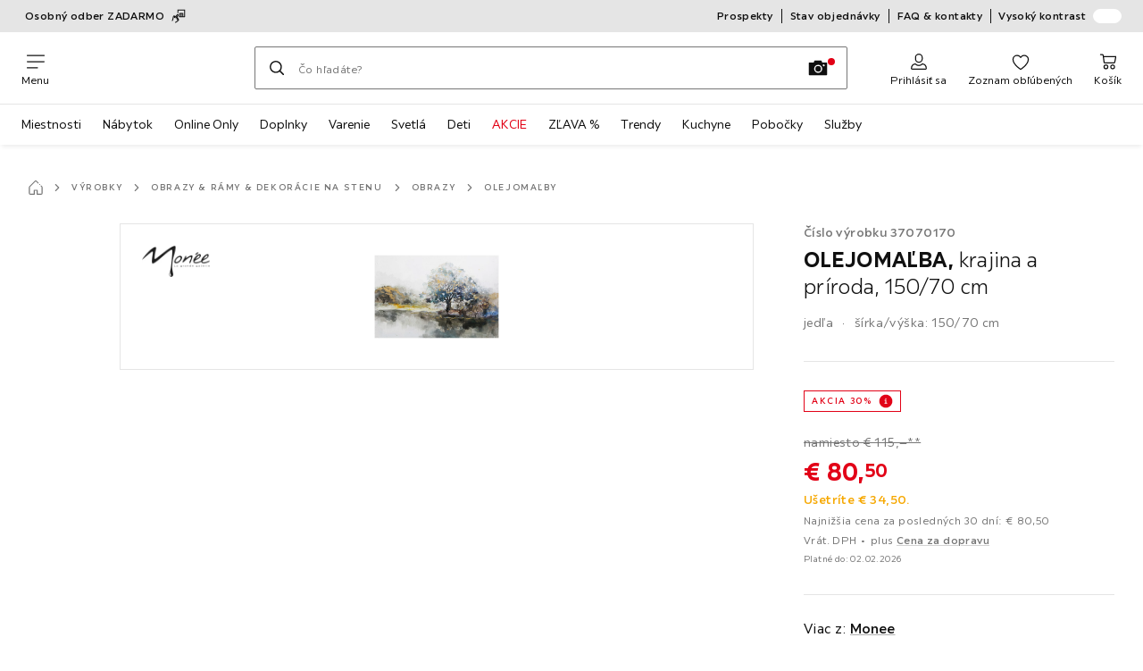

--- FILE ---
content_type: text/html; charset=utf-8
request_url: https://www.xxxlutz.sk/p/monee-olejomalba-krajina-a-priroda-150-70-cm-0037070170
body_size: 168453
content:

<!DOCTYPE html>
<!--
@@@@@@@@@@@@@@@@@@@@@@@@@@@@@@@@@@@@@@@@@@@@@@@@@@@@@@@@@@@@@@@@@@@@@@@@
@@@@@             Thanks for visiting! Wanna join us?              @@@@@
@@@@@  We are looking for curious colleagues! Check our offers on  @@@@@
@@@@@                 https://xxxl.digital/jobs                    @@@@@
@@@@@@@@@@@@@@@@@@@@@@@@@@@@@@@@@@@@@@@@@@@@@@@@@@@@@@@@@@@@@@@@@@@@@@@@
-->
<html lang="sk-SK">
  <head>
    <meta charset="UTF-8">
    <link href="https://media.xxxlutz.com" rel="preconnect" crossorigin />
    <title data-rh="true">Monee OLEJOMAĽBA, krajina a príroda, 150/70 cm  Kúp online ➤ XXXLutz.sk</title>
    <meta data-rh="true" content="width=device-width, initial-scale=1, minimum-scale=1, shrink-to-fit=no" name="viewport"/><meta data-rh="true" content="telephone=no" name="format-detection"/><meta data-rh="true" content="index, follow" name="robots"/><meta data-rh="true" content="#e20015" name="msapplication-TileColor"/><meta data-rh="true" content="/assets/mstile-144x144.cbb33c167873437f6c54.png" name="msapplication-TileImage"/><meta data-rh="true" content="/assets/browserconfig.f0de05bf71af2828fb3c.xml" name="msapplication-config"/><meta data-rh="true" content="#e20015" name="theme-color"/><meta data-rh="true" content="XXXLutz" name="apple-mobile-web-app-title"/><meta data-rh="true" content="XXXLutz" name="application-name"/><meta data-rh="true" content="yes" name="mobile-web-app-capable"/><meta data-rh="true" content="black" name="apple-mobile-web-app-status-bar-style"/><meta data-rh="true" content="Monee OLEJOMAĽBA, krajina a príroda, 150/70 cm  Kúp online ➤ XXXLutz.sk" property="og:title"/><meta data-rh="true" content="Monee OLEJOMAĽBA, krajina a príroda, 150/70 cm  ✓ 30 dní na vrátenie ➤ Teraz online na XXXLutz!" property="og:description"/><meta data-rh="true" content="https://www.xxxlutz.sk/p/monee-olejomalba-krajina-a-priroda-150-70-cm-0037070170" property="og:url"/><meta data-rh="true" content="https://media.xxxlutz.com/i/xxxlutz/PInXW9ys779WsgX3Hybdz0CQ/?fmt=auto&amp;%24dq%24=&amp;w=1200&amp;h=630" property="og:image"/><meta data-rh="true" content="product" property="og:type"/><meta data-rh="true" content="80.5" property="product:price:amount"/><meta data-rh="true" content="EUR" property="product:price:currency"/><meta data-rh="true" content="XXXLutz" property="og:site_name"/><meta data-rh="true" content="instock" property="og:availability"/><meta data-rh="true" content="Monee" property="og:brand"/><meta data-rh="true" content="Monee OLEJOMAĽBA, krajina a príroda, 150/70 cm  ✓ 30 dní na vrátenie ➤ Teraz online na XXXLutz!" name="description"/>
    <script type="text/javascript" src="/ruxitagentjs_ICA15789NPRTUVXfghqrux_10327251022105625.js" data-dtconfig="rid=RID_2052641663|rpid=-1324153736|domain=xxxlutz.sk|reportUrl=https://bf66963gpm.bf.dynatrace.com/bf|uam=1|app=21daa06906a86d98|ssc=1|coo=1|cors=1|cssm=l|owasp=1|featureHash=ICA15789NPRTUVXfghqrux|uana=data-purpose|xb=graphql^bs?operationName^emessages^pservices.xxxlgroup.com^bs/clickstream^pwww^bs.google-analytics^bs.com^piadvize^bs.com^pdoubleclick^bs.net^p^bs/api^bs/tracking^p^bs/commands^pmouseflow^bs.com|rdnt=1|uxrgce=1|cuc=u82drtn2|mel=100000|expw=1|dpvc=1|md=mdcc1=bxxxl.statistics.user.user_id,mdcc2=bxxxl.statistics.user.session_id,mdcc3=bxxxl.statistics.page.pagetype[1],mdcc4=bdocument.domain,mdcc5=bxxxl.statistics.shop.rail,mdcc6=bxxxl.statistics.page.pagetype[1],mdcc7=bxxxl.statistics.shop.country,mdcc8=bidzCustomData.cart_amount,mdcc9=bxxxl.statistics.shop.rail,mdcc10=bdocument.domain|lastModification=1765296064917|mdp=mdcc6,mdcc8,mdcc9,mdcc10|tp=500,50,0|srbbv=2|agentUri=/ruxitagentjs_ICA15789NPRTUVXfghqrux_10327251022105625.js" data-config='{"revision":1765296064917,"beaconUri":"https://bf66963gpm.bf.dynatrace.com/bf","agentUri":"/ruxitagentjs_ICA15789NPRTUVXfghqrux_10327251022105625.js","environmentId":"u82drtn2","modules":"ICA15789NPRTUVXfghqrux"}' data-envconfig='{"tracestateKeyPrefix":"d573fba5-2794ef2b"}' data-appconfig='{"app":"21daa06906a86d98","userInteractionCapture":["all"],"requestExclusions":"graphql\\?operationName=messages|services.xxxlgroup.com\\/clickstream|www\\.google-analytics\\.com|iadvize\\.com|doubleclick\\.net|\\/api\\/tracking|\\/commands|mouseflow\\.com"}' async></script><link data-rh="true" href="/assets/apple-touch-icon.942fb232f9e78fe8ca35.png" rel="apple-touch-icon"/><link data-rh="true" href="/assets/apple-touch-icon-180x180.942fb232f9e78fe8ca35.png" rel="apple-touch-icon" sizes="180x180"/><link data-rh="true" href="/assets/apple-touch-icon-167x167.e9bc0d6eedd4fea0f32e.png" rel="apple-touch-icon" sizes="167x167"/><link data-rh="true" href="/assets/apple-touch-icon-152x152.f2100316a61e836e7844.png" rel="apple-touch-icon" sizes="152x152"/><link data-rh="true" href="/assets/apple-touch-icon-120x120.fd2d3df88930a10c7d0d.png" rel="apple-touch-icon" sizes="120x120"/><link data-rh="true" href="/assets/favicon-32x32.e535e46107635028e8e6.png" rel="icon" sizes="32x32" type="image/png"/><link data-rh="true" href="/assets/favicon-16x16.a493645e5efedcadc745.png" rel="icon" sizes="16x16" type="image/png"/><link data-rh="true" href="/assets/favicon.3225ed5083cbc12f269e.ico" rel="shortcut icon"/><link data-rh="true" color="#e20015" href="data:image/svg+xml;charset=utf-8,%3Csvg xmlns=&#x27;http://www.w3.org/2000/svg&#x27; width=&#x27;346.667&#x27; height=&#x27;346.667&#x27; version=&#x27;1&#x27; viewBox=&#x27;0 0 260 260&#x27;%3E%3Cpath d=&#x27;M197.5 12.6c-7.3 1.6-4.3 1-38.2 7.9-22.3 4.5-28.1 6.1-29.5 7.7-1.7 1.9-1.8 5.6-1.8 46.4 0 24.3-.3 44.5-.7 44.7-.5.3-5 .8-10.1 1.1-5.1.4-10 .9-11 1-1.6.3-6.8.8-22.5 2.1-3.1.3-7.2.7-9 .9-1.7.2-6.8.8-11.2 1.2s-8.9.8-10 .9-3.4.3-5.2.4c-6.2.2-5.7-6.8-6.6 94.3-.3 30.9-.1 37.8 1 37.9 1.7.1 10.6.1 13.8 0l2.4-.1.2-40.8c0-22.4.1-46.1 0-52.7 0-6.6.3-12.5.7-13.1.4-.7 6-1.4 14.2-1.8 7.4-.4 15.8-.9 18.5-1.1 2.8-.2 9.7-.7 15.5-1s13.7-.8 17.5-1c3.9-.3 10.7-.7 15.3-1l8.2-.4v15.7c.3 77.1.6 97.2 1.5 97.3 5.6.3 15.6.1 16.1-.4.7-.6.7-8 .5-72.1-.1-20.8 0-38 .1-38.1.6-.6 34.3 5.8 35.2 6.6.8.7 1.2 21.7 1.6 82.2l.1 21.7 2.5.1c3 .2 5.6.2 9.2 0l2.9-.1-.3-45.3c-.2-24.8-.6-66.1-.8-91.7-.3-25.6-.6-59.4-.6-75.2-.1-27.7-.2-28.8-2.3-31.5-1.2-1.5-2.6-3.1-3.2-3.5-1.5-1.1-7.2-.8-14 .8m-5.6 33.1c-2.9 3.7-21.2 23.8-21.9 24.1-.4.2-1.4-.3-2.1-1-.8-.7-5.6-4.6-10.6-8.7-5.1-4.1-9.3-7.7-9.3-8.1 0-.3.8-.6 1.8-.7.9-.1 8.2-1.3 16.2-2.8 8-1.4 16.3-2.8 18.5-3.1 2.2-.4 4.2-.8 4.4-1s1.3-.4 2.4-.4c1.7 0 1.8.2.6 1.7M205 73v26l-7.7-6.2c-4.3-3.5-8-6.5-8.3-6.8s-3-2.6-6.1-5.1l-5.6-4.5 5.6-6.1c3.1-3.3 9.1-9.9 13.5-14.7 4.3-4.7 8-8.6 8.2-8.6s.4 11.7.4 26m-52.5-7.6c5.5 4.5 10.6 8.6 11.3 9.3 1 1-.3 2.9-6.5 10-4.3 4.8-8 9-8.3 9.3s-2.4 2.6-4.7 5.2L140 104l-.1-13.3c-.1-38.2-.3-35 1.4-34.1.6.4 5.7 4.4 11.2 8.8m21.7 17.9c.7.6 7.6 6.3 15.3 12.6s14.3 11.7 14.7 12c.4.4.9 4.8 1.1 9.9.2 7.2 0 9.2-1.1 9.2-.7 0-9.7-2.5-19.9-5.6-15-4.4-19.6-5.4-23.4-5-2.6.3-8.4.8-13 1.2-9.8.8-10.3 2.3 3.6-13 8.5-9.5 20.8-22.6 21-22.6s1 .6 1.7 1.3&#x27;/%3E%3Cpath d=&#x27;M131.3 157.8c-1.3.2-2.3.9-2.4 1.5 0 .7-.1 23.4-.2 50.5l-.2 49.2 4 .1c2.2 0 5 .2 6.3.3 1.3.2 2.5-.2 2.9-.7.8-1.3.8-99.6-.1-100.4-.7-.8-6.5-1-10.3-.5&#x27;/%3E%3C/svg%3E" rel="mask-icon"/><link data-rh="true" href="/assets/iphone5_splash.fa6d9240f5976142530c.png" media="(device-width: 320px) and (device-height: 568px) and (-webkit-device-pixel-ratio: 2)" rel="apple-touch-startup-image"/><link data-rh="true" href="/assets/iphone6_splash.42de4a9fe5c57e6fdb18.png" media="(device-width: 375px) and (device-height: 667px) and (-webkit-device-pixel-ratio: 2)" rel="apple-touch-startup-image"/><link data-rh="true" href="/assets/iphoneplus_splash.e1391098cb1f18863e26.png" media="(device-width: 621px) and (device-height: 1104px) and (-webkit-device-pixel-ratio: 3)" rel="apple-touch-startup-image"/><link data-rh="true" href="/assets/iphonex_splash.213c9c31e6364805b369.png" media="(device-width: 375px) and (device-height: 812px) and (-webkit-device-pixel-ratio: 3)" rel="apple-touch-startup-image"/><link data-rh="true" href="/assets/iphonexr_splash.bbb09b6c95401341add7.png" media="(device-width: 414px) and (device-height: 896px) and (-webkit-device-pixel-ratio: 2)" rel="apple-touch-startup-image"/><link data-rh="true" href="/assets/iphonexsmax_splash.47774f7c80f4937d1a91.png" media="(device-width: 414px) and (device-height: 896px) and (-webkit-device-pixel-ratio: 3)" rel="apple-touch-startup-image"/><link data-rh="true" href="/assets/ipad_splash.a6d6b9bd8e3f6420760e.png" media="(device-width: 768px) and (device-height: 1024px) and (-webkit-device-pixel-ratio: 2)" rel="apple-touch-startup-image"/><link data-rh="true" href="/assets/ipadpro1_splash.24f4133a39d90e8e0e37.png" media="(device-width: 834px) and (device-height: 1112px) and (-webkit-device-pixel-ratio: 2)" rel="apple-touch-startup-image"/><link data-rh="true" href="/assets/ipadpro3_splash.148fd10c992a883995ec.png" media="(device-width: 834px) and (device-height: 1194px) and (-webkit-device-pixel-ratio: 2)" rel="apple-touch-startup-image"/><link data-rh="true" href="/assets/ipadpro2_splash.a2926ff772b1e5991a8c.png" media="(device-width: 1024px) and (device-height: 1366px) and (-webkit-device-pixel-ratio: 2)" rel="apple-touch-startup-image"/><link data-rh="true" href="/assets/site.webmanifest" rel="manifest"/><link data-rh="true" href="https://www.xxxlutz.sk/p/monee-olejomalba-krajina-a-priroda-150-70-cm-0037070170" rel="canonical"/><link data-rh="true" href="https://www.xxxlutz.cz/p/monee-olejomalba-krajina-a-priroda-150-70-cm-0037070170" hreflang="cs-CZ" rel="alternate"/><link data-rh="true" href="https://www.xxxlutz.sk/p/monee-olejomalba-krajina-a-priroda-150-70-cm-0037070170" hreflang="sk-SK" rel="alternate"/>
    <link data-chunk="main" rel="stylesheet" href="https://assets.xxxlutz.com/webshop/lz/./assets/css/66a64c9ff08441599f41.css" crossorigin="anonymous">
<link data-chunk="main" rel="stylesheet" href="https://assets.xxxlutz.com/webshop/lz/./assets/css/37bac33889944cdab4c7.css" crossorigin="anonymous">
<link data-chunk="main" rel="stylesheet" href="https://assets.xxxlutz.com/webshop/lz/./assets/css/d285fd4cab663528059b.css" crossorigin="anonymous">
<link data-chunk="RelatedProductsModal" rel="stylesheet" href="https://assets.xxxlutz.com/webshop/lz/./assets/css/5d55daf4210e23298a97.css" crossorigin="anonymous">
<link data-chunk="productDetail" rel="stylesheet" href="https://assets.xxxlutz.com/webshop/lz/./assets/css/ade6900c2d5051c2f3e8.css" crossorigin="anonymous">
<link data-chunk="productDetail" rel="stylesheet" href="https://assets.xxxlutz.com/webshop/lz/./assets/css/0746c93a828f69375465.css" crossorigin="anonymous">
<link data-chunk="cms" rel="stylesheet" href="https://assets.xxxlutz.com/webshop/lz/./assets/css/89d0a5b8fd66599210ae.css" crossorigin="anonymous">
<link data-chunk="countryOverlay" rel="stylesheet" href="https://assets.xxxlutz.com/webshop/lz/./assets/css/a58d5ec04968b7eccdb8.css" crossorigin="anonymous">
<link data-chunk="TermsAndConditionsModal" rel="stylesheet" href="https://assets.xxxlutz.com/webshop/lz/./assets/css/2cb110c61dbea4930b99.css" crossorigin="anonymous">
<link data-chunk="components-ProductTile-components-ExtendedActions-ExtendedActions" rel="stylesheet" href="https://assets.xxxlutz.com/webshop/lz/./assets/css/2ea9b9aa0333ec2d5132.css" crossorigin="anonymous">
    <script>window.webShopFrontend={"release_Version":"AppWebshop@1.21.17"};</script>
  </head>

  <body >
    
    <div data-hydrate-root="main" id="root"><div class="_IDewh9KdUOzUc3zM"><header data-purpose="header" id="navigation-start" class="_Vkn8Jbi3H6uwkeY9"><div class="_PBpfbGSGul_aVnRn" data-purpose="meta.navigation"><div class="_bbiDltJOlqafPFWA"><div class="_A9xx0js2N0korf9A"><div class="_iDgu8AAgcP_pqHKR" data-purpose="metanav.linkCarousel.content" style="transform:translateY(-0%)"><a aria-hidden="false" data-purpose="metaNavigation.promotion.link" style="--icon-before-url:url(&quot;data:image/svg+xml;charset=utf-8,%3Csvg xmlns=&#x27;http://www.w3.org/2000/svg&#x27; viewBox=&#x27;0 0 24 24&#x27;%3E%3Cpath d=&#x27;M22.27.94H10.7a.77.77 0 0 0-.75.75v4.83a.75.75 0 1 0 1.5 0V2.44h10.07v9.77H20V7.68a.77.77 0 0 0-.75-.75h-5.5a.76.76 0 0 0-.75.75v4.56a.75.75 0 0 0-.51.93.74.74 0 0 0 .71.54h9.07A.74.74 0 0 0 23 13V1.69a.74.74 0 0 0-.73-.75m-6.53 11.27H14.5V8.43h1.24zm2.74 0h-1.24V8.43h1.24z&#x27;/%3E%3Cpath d=&#x27;M11.77 16.63a1.63 1.63 0 0 0-.48-1.31 1.6 1.6 0 0 0-.35-.27 1.72 1.72 0 0 0-.47-1.65 1 1 0 0 0-.21-.18l1.59-1.58a1.77 1.77 0 0 0-1.25-3 1.7 1.7 0 0 0-1.25.52l-3.2 3.19a1.5 1.5 0 0 0-.24-.57 1.75 1.75 0 0 0-3.18.53l-1.25 5.41a5 5 0 0 1-.67 1.47.753.753 0 0 0 1.27.81c.42-.608.732-1.285.92-2l1.2-5.37a.21.21 0 0 1 .11-.16.28.28 0 0 1 .18 0 .21.21 0 0 1 .15.11.28.28 0 0 1 0 .22l-.29 1.52a.74.74 0 0 0 .38.8.77.77 0 0 0 .92-.12l4.76-4.76a.27.27 0 0 1 .38 0 .28.28 0 0 1 0 .38L8 13.36l-1 1a.76.76 0 0 0 0 1.04.77.77 0 0 0 1.08 0l.9-.94a.24.24 0 0 1 .34 0 .28.28 0 0 1 0 .38l-.32.45-.59.58A.751.751 0 1 0 9.4 17l.59-.59a.16.16 0 0 1 .186-.04q.03.015.054.04a.16.16 0 0 1 0 .23l-1 1a.75.75 0 0 0 1 1.07l.61-.61a.18.18 0 0 1 .25 0 .2.2 0 0 1 0 .13.17.17 0 0 1 0 .12l-1.84 1.8c-.827.7-1.733 1.3-2.7 1.79a.76.76 0 0 0-.33 1 .77.77 0 0 0 .67.42.67.67 0 0 0 .34-.09 14.8 14.8 0 0 0 3.08-2.06l1.88-1.88a1.68 1.68 0 0 0 0-2.37 1.6 1.6 0 0 0-.42-.33&#x27;/%3E%3C/svg%3E&quot;);--icon-after-url:url(&quot;data:image/svg+xml;charset=utf-8,%3Csvg xmlns=&#x27;http://www.w3.org/2000/svg&#x27; viewBox=&#x27;0 0 24 24&#x27;%3E%3Cpath d=&#x27;M22.27.94H10.7a.77.77 0 0 0-.75.75v4.83a.75.75 0 1 0 1.5 0V2.44h10.07v9.77H20V7.68a.77.77 0 0 0-.75-.75h-5.5a.76.76 0 0 0-.75.75v4.56a.75.75 0 0 0-.51.93.74.74 0 0 0 .71.54h9.07A.74.74 0 0 0 23 13V1.69a.74.74 0 0 0-.73-.75m-6.53 11.27H14.5V8.43h1.24zm2.74 0h-1.24V8.43h1.24z&#x27;/%3E%3Cpath d=&#x27;M11.77 16.63a1.63 1.63 0 0 0-.48-1.31 1.6 1.6 0 0 0-.35-.27 1.72 1.72 0 0 0-.47-1.65 1 1 0 0 0-.21-.18l1.59-1.58a1.77 1.77 0 0 0-1.25-3 1.7 1.7 0 0 0-1.25.52l-3.2 3.19a1.5 1.5 0 0 0-.24-.57 1.75 1.75 0 0 0-3.18.53l-1.25 5.41a5 5 0 0 1-.67 1.47.753.753 0 0 0 1.27.81c.42-.608.732-1.285.92-2l1.2-5.37a.21.21 0 0 1 .11-.16.28.28 0 0 1 .18 0 .21.21 0 0 1 .15.11.28.28 0 0 1 0 .22l-.29 1.52a.74.74 0 0 0 .38.8.77.77 0 0 0 .92-.12l4.76-4.76a.27.27 0 0 1 .38 0 .28.28 0 0 1 0 .38L8 13.36l-1 1a.76.76 0 0 0 0 1.04.77.77 0 0 0 1.08 0l.9-.94a.24.24 0 0 1 .34 0 .28.28 0 0 1 0 .38l-.32.45-.59.58A.751.751 0 1 0 9.4 17l.59-.59a.16.16 0 0 1 .186-.04q.03.015.054.04a.16.16 0 0 1 0 .23l-1 1a.75.75 0 0 0 1 1.07l.61-.61a.18.18 0 0 1 .25 0 .2.2 0 0 1 0 .13.17.17 0 0 1 0 .12l-1.84 1.8c-.827.7-1.733 1.3-2.7 1.79a.76.76 0 0 0-.33 1 .77.77 0 0 0 .67.42.67.67 0 0 0 .34-.09 14.8 14.8 0 0 0 3.08-2.06l1.88-1.88a1.68 1.68 0 0 0 0-2.37 1.6 1.6 0 0 0-.42-.33&#x27;/%3E%3C/svg%3E&quot;)" class="_A6dIemK_x0PZSoKc _Ej3IXg5pfH1a2YNs _EAb93Jr_SaMf6lDF _H5F5dLs3OksFW9Cj _AucYWBUCn6PDgXlM _Kes7ynCOFs5S8DXA _rygPX2slTty8Lavs _mLMvc5ZJLUivtdzj _FodqPfTiXNOjN5v_" href="/c/xxxl-online-nakup"><span class="_NfLe6vEngMythhlc">Osobný odber ZADARMO</span></a><a aria-hidden="false" data-purpose="metaNavigation.promotion.link" style="--icon-before-url:url(&quot;data:image/svg+xml;charset=utf-8,%3Csvg xmlns=&#x27;http://www.w3.org/2000/svg&#x27; viewBox=&#x27;0 0 24 24&#x27;%3E%3Cpath fill-rule=&#x27;evenodd&#x27; d=&#x27;M4.25 6c0-.966.784-1.75 1.75-1.75h9c.966 0 1.75.784 1.75 1.75v2.25H19A4.75 4.75 0 0 1 23.75 13v3.5c0 .69-.56 1.25-1.25 1.25h-.512a2.5 2.5 0 0 1-4.976 0h-5.024a2.5 2.5 0 0 1-4.976 0H6A1.75 1.75 0 0 1 4.25 16v-3h1.5v3c0 .138.112.25.25.25h1.334a2.499 2.499 0 0 1 4.332 0h3.584v-4.643H11v-1.5h4.25V6a.25.25 0 0 0-.25-.25H6a.25.25 0 0 0-.25.25v.5h-1.5zm13.084 10.25a2.499 2.499 0 0 1 4.332 0h.584v-2.5h-2.5a1 1 0 0 1-1-1v-3h-2v6.5zM20.25 10v2.25h1.913A3.26 3.26 0 0 0 20.25 10M0 10.25h7v1.5H0zm8-3H1v1.5h7zM9.5 18.5a1 1 0 1 0 0-2 1 1 0 0 0 0 2m11-1a1 1 0 1 1-2 0 1 1 0 0 1 2 0&#x27; clip-rule=&#x27;evenodd&#x27;/%3E%3C/svg%3E&quot;);--icon-after-url:url(&quot;data:image/svg+xml;charset=utf-8,%3Csvg xmlns=&#x27;http://www.w3.org/2000/svg&#x27; viewBox=&#x27;0 0 24 24&#x27;%3E%3Cpath fill-rule=&#x27;evenodd&#x27; d=&#x27;M4.25 6c0-.966.784-1.75 1.75-1.75h9c.966 0 1.75.784 1.75 1.75v2.25H19A4.75 4.75 0 0 1 23.75 13v3.5c0 .69-.56 1.25-1.25 1.25h-.512a2.5 2.5 0 0 1-4.976 0h-5.024a2.5 2.5 0 0 1-4.976 0H6A1.75 1.75 0 0 1 4.25 16v-3h1.5v3c0 .138.112.25.25.25h1.334a2.499 2.499 0 0 1 4.332 0h3.584v-4.643H11v-1.5h4.25V6a.25.25 0 0 0-.25-.25H6a.25.25 0 0 0-.25.25v.5h-1.5zm13.084 10.25a2.499 2.499 0 0 1 4.332 0h.584v-2.5h-2.5a1 1 0 0 1-1-1v-3h-2v6.5zM20.25 10v2.25h1.913A3.26 3.26 0 0 0 20.25 10M0 10.25h7v1.5H0zm8-3H1v1.5h7zM9.5 18.5a1 1 0 1 0 0-2 1 1 0 0 0 0 2m11-1a1 1 0 1 1-2 0 1 1 0 0 1 2 0&#x27; clip-rule=&#x27;evenodd&#x27;/%3E%3C/svg%3E&quot;)" class="_A6dIemK_x0PZSoKc _Ej3IXg5pfH1a2YNs _EAb93Jr_SaMf6lDF _H5F5dLs3OksFW9Cj _AucYWBUCn6PDgXlM _Kes7ynCOFs5S8DXA _rygPX2slTty8Lavs _mLMvc5ZJLUivtdzj _FodqPfTiXNOjN5v_" href="/c/online-only"><span class="_NfLe6vEngMythhlc">-15 % na všetko Online Only + doprava ZDARMA</span></a></div></div><div data-testid="metaNav.service.container" class="_mUBR3RsLRDdj8qYZ"><div class="_TaiXm5ewU4DA5ewW" data-purpose="metaNav.service.nodes"><a aria-hidden="false" data-purpose="metaNavigation.service.link" class="_A6dIemK_x0PZSoKc _Ej3IXg5pfH1a2YNs _EAb93Jr_SaMf6lDF _H5F5dLs3OksFW9Cj _mrpsEHtrNFnZCqTw" href="/c/letaky"><span class="_NfLe6vEngMythhlc">Prospekty</span></a><a aria-hidden="false" data-purpose="metaNavigation.service.link" class="_A6dIemK_x0PZSoKc _Ej3IXg5pfH1a2YNs _EAb93Jr_SaMf6lDF _H5F5dLs3OksFW9Cj _mrpsEHtrNFnZCqTw" href="/stavobjednavky"><span class="_NfLe6vEngMythhlc">Stav objednávky</span></a><a aria-hidden="false" data-purpose="metaNavigation.service.link" class="_A6dIemK_x0PZSoKc _Ej3IXg5pfH1a2YNs _EAb93Jr_SaMf6lDF _H5F5dLs3OksFW9Cj _mrpsEHtrNFnZCqTw" href="/faq"><span class="_NfLe6vEngMythhlc">FAQ &amp; kontakty</span></a><input role="switch" id="contrast-toggle-navigation" class="_klvfS7Iu9hlj6btE" type="checkbox"/><label for="contrast-toggle-navigation" class="_eNgB1v3Y4BlpJl__ _AkCqvuGmFJUDi5VL">Vysoký kontrast<span class="_bvcMp6ZRIEYpjWnp" role="presentation"><i class="_F8X_Nbg_K52B5iMN _ybDJ9s_RIXiJ0OKo" role="presentation"><svg xmlns="http://www.w3.org/2000/svg" viewBox="0 0 24 24"><path d="M12 1.5c2.7 0 5.4 1 7.4 3.1 4.1 4.1 4.1 10.7 0 14.8-2.1 2.1-4.7 3.1-7.4 3.1s-5.4-1-7.4-3.1C.5 15.3.5 8.7 4.6 4.6c2-2.1 4.7-3.1 7.4-3.1M12 0C8.8 0 5.8 1.2 3.5 3.5S0 8.8 0 12s1.2 6.2 3.5 8.5S8.8 24 12 24s6.2-1.2 8.5-3.5S24 15.2 24 12s-1.2-6.2-3.5-8.5S15.2 0 12 0" style="fill:#fff"/><path d="M19.4 4.6C15.3.5 8.7.5 4.6 4.6s-4.1 10.7 0 14.8 10.7 4.1 14.8 0 4.1-10.7 0-14.8m-1 13.8c-3.5 3.5-9.2 3.5-12.7 0L18.4 5.6c3.5 3.6 3.5 9.2 0 12.8" style="fill:#0f0f0f"/><path d="M18.4 5.6 5.6 18.4c3.5 3.5 9.2 3.5 12.7 0s3.6-9.2.1-12.8" style="fill:#fff"/></svg></i></span></label></div></div></div></div><div class="_jK1FBmzdiQWjWeej"><button aria-label="Zmeniť navigáciu" class="_eZcEOsrRXsmM6qR8 _Kes7ynCOFs5S8DXA" data-purpose="header.button.hamburger" data-toggle="collapse" style="--icon-before-url:url(&quot;data:image/svg+xml;charset=utf-8,%3Csvg xmlns=&#x27;http://www.w3.org/2000/svg&#x27; viewBox=&#x27;0 0 96 96&#x27;%3E%3Cpath d=&#x27;M3 12h90c1.7 0 3 1.3 3 3s-1.3 3-3 3H3c-1.7 0-3-1.3-3-3s1.3-3 3-3m0 33h90c1.7 0 3 1.3 3 3s-1.3 3-3 3H3c-1.7 0-3-1.3-3-3s1.3-3 3-3m0 33h54c1.7 0 3 1.3 3 3s-1.3 3-3 3H3c-1.7 0-3-1.3-3-3s1.3-3 3-3&#x27;/%3E%3C/svg%3E&quot;)" type="button"><span class="_k3JRmYjpLoj0cZi5">Menu</span></button><a aria-hidden="false" aria-label="XXXLutz" class="_vwHbOmEKwjpEkEla" data-purpose="header.railLogo" href="/"><span class="_JJopxCuW8eok_2JX">XXXLutz</span><i aria-hidden="true" class="_F8X_Nbg_K52B5iMN _WeF1d5m7Jktz_sC4" role="presentation"><svg xmlns="http://www.w3.org/2000/svg" viewBox="0 0 96 23"><path fill="#fff" d="M0 0h48.507v23H0z"/><path fill="#e20015" d="M48.5 0H96v23H48.5z"/><path d="M95.325 0H0v23h96V0zm0 22.325H.675V.675h94.65z"/><path fill="#fff" d="M71.311 18.162h-3.013v-1.03c-.801 1.285-7.05 2.61-7.05-3.055v-6.16h3.13v5.942c0 2.478 3.803 2.509 3.803-.454V7.917h3.13zm2.513-4.096c0 4.222 3.381 4.373 5.697 4.102v-2.58c-1.017 0-2.567.185-2.567-1.264v-3.841h2.567V7.917h-2.567V4.788h-3.13zm8.104 2.269v1.827h8.658v-2.566H85.79l4.732-5.851.003-1.828h-8.616v2.567h4.839z"/><path fill="#00151d" d="m13.565 18.162-2.58-4.23-2.58 4.23H4.608l4.318-6.787-4.17-6.586h3.77l2.46 4.03 2.46-4.03h3.77l-4.17 6.586 4.318 6.787zm32.515 0-4.318-6.787 4.17-6.586h-3.77l-2.46 4.03-2.46-4.03h-3.77l4.17 6.586-4.318 6.787h3.797l2.58-4.23 2.58 4.23zm-14.318 0-4.318-6.787 4.17-6.586h-3.77l-2.46 4.03-2.46-4.03h-3.77l4.17 6.586-4.318 6.787h3.797l2.58-4.23 2.58 4.23zm27.443-3.048H54.74V4.812h-3.284v13.35h7.749z"/></svg></i></a><a href="#main" class="_STaYLYewD48oytiY">Prejsť na hlavný obsah</a><form data-purpose="header.searchBar" class="_R1FhVgk3Gfcw3_xq" role="search" method="GET" action="/s/"><div class="_l1gpaR63aE68syIy __0vzHE2g3A0Lli9Z _bBgn4eB5dzPPu2Q6" data-purpose="header.searchBar.input"><div class="_irAf43tEfRDvoYya"><button aria-label="Hľadať" class="_M1PnHHSvaCkcnyGU _js5EqAGeHLC6BZLc _Kes7ynCOFs5S8DXA" title="" type="submit" data-purpose="header.searchBar.button.submit" data-track-id="searchButton" style="--icon-before-url:url(&quot;data:image/svg+xml;charset=utf-8,%3Csvg xmlns=&#x27;http://www.w3.org/2000/svg&#x27; viewBox=&#x27;0 0 96 96&#x27;%3E%3Cpath d=&#x27;M66.7 72.8c-7 5.7-15.9 9-25.6 9C18.6 81.8.4 63.6.4 41.1S18.6.4 41.1.4s40.7 18.2 40.7 40.7c0 9.7-3.4 18.6-9 25.6.2.1.3.3.5.4L95.1 89c1.7 1.7 1.7 4.5 0 6.2s-4.5 1.7-6.2 0L67.1 73.3c-.1-.2-.3-.3-.4-.5m-25.6.3c17.7 0 32-14.3 32-32s-14.3-32-32-32-32 14.3-32 32 14.4 32 32 32&#x27;/%3E%3C/svg%3E&quot;)"></button></div><input aria-controls="search-suggestions" autoComplete="off" data-track-id="searchBox" enterKeyHint="search" aria-invalid="false" aria-readonly="false" class="_IMBCY2rWXpRHtJzw _l5q_caxFOU26TY9o _oGbh6v1aWXXNTgT3 _BfAwwMiIT3JomYdE" id="searchBox" inputMode="search" name="s" type="search" placeholder="Čo hľadáte?" data-purpose="header.searchBar.input.field" value=""/><label class="_uygIeQgJGFBQTADA __sFU6GfqCZm02sEL _Fo9y6DxGvIb7u5PQ" data-optional-symbol="" data-required-symbol="*" for="searchBox">Hľadať produkty, značky alebo novinky</label><div class="_o51WBtnsw8x2_eZB"><div class="_TpPobZr_qfkfDO5T"><button class="__u4rMg8eVxMRVKql" aria-label="Vymazať hľadaný výraz" data-testid="cancel.button" type="reset" tabindex="0"><i aria-hidden="true" class="_F8X_Nbg_K52B5iMN _inwR9iQK1nPL_com" role="presentation"><svg xmlns="http://www.w3.org/2000/svg" viewBox="0 0 96 96"><path d="M48.09 36.08C59.53 24.855 71.012 13.67 82.343 2.34a9.5 9.5 0 0 1 1.16-.96C84.635.61 85.9.201 87.247.03 87.75 0 87.745 0 88.251 0c1.186.074 2.316.326 3.381.868a8.07 8.07 0 0 1 4.332 6.375c.08.835.027 1.68-.157 2.498-.298 1.336-.94 2.498-1.806 3.545-11.116 11.838-22.545 23.373-34.085 34.8 11.225 11.44 22.41 22.922 33.741 34.253.813.866 1.466 1.823 1.87 2.948a8.02 8.02 0 0 1 0 5.419 8 8 0 0 1-1.206 2.193 8.06 8.06 0 0 1-7.074 3.062 8 8 0 0 1-3.32-1.08 9.5 9.5 0 0 1-1.217-.884c-11.838-11.116-23.373-22.545-34.8-34.085-11.44 11.225-22.922 22.41-34.253 33.741-.866.813-1.823 1.466-2.947 1.87a8 8 0 0 1-2.961.47 8.06 8.06 0 0 1-6.635-3.925 8 8 0 0 1-1.079-4.825 8 8 0 0 1 1.079-3.319 9.5 9.5 0 0 1 .885-1.218c11.116-11.838 22.544-23.373 34.085-34.8-11.225-11.44-22.41-22.922-33.74-34.253-.931-.99-1.645-2.111-2.026-3.425a8.07 8.07 0 0 1 2.025-7.889A8 8 0 0 1 4.368.868C5.433.326 6.563.074 7.748 0c.503 0 .5 0 1.005.031.502.064.991.141 1.479.283 1.147.333 2.143.924 3.058 1.681C25.128 13.111 36.663 24.54 48.09 36.08"/></svg></i></button><div class="_ZGw8Av8yAZCv1b88"><button aria-label="Vyhľadávanie podľa obrázkov" class="_M1PnHHSvaCkcnyGU _d1U9hEZTXM8KBtJi _sYIxxvCfc0qeVMKI _Kes7ynCOFs5S8DXA" title="" type="button" data-purpose="image.search.modal.open" style="--icon-before-url:url(&quot;data:image/svg+xml;charset=utf-8,%3Csvg xmlns=&#x27;http://www.w3.org/2000/svg&#x27; viewBox=&#x27;0 0 24 24&#x27;%3E%3Cpath fill-rule=&#x27;evenodd&#x27; d=&#x27;M22.42 5.33h-5.28l-.62-1.75a.76.76 0 0 0-.71-.5H8.19a.76.76 0 0 0-.71.5l-.62 1.75H1.58a.76.76 0 0 0-.75.75v14.09a.76.76 0 0 0 .75.75h20.84a.76.76 0 0 0 .75-.75V6.08a.76.76 0 0 0-.75-.75M12.274 8.2a4.93 4.93 0 1 0-.02 9.86 4.93 4.93 0 0 0 .02-9.86m0 8.35a3.43 3.43 0 1 1 3.42-3.43 3.44 3.44 0 0 1-3.42 3.43m7.434-6.678a1.17 1.17 0 0 1-.651.198 1.16 1.16 0 0 1-1.17-1.16 1.17 1.17 0 1 1 1.82.962Z&#x27; clip-rule=&#x27;evenodd&#x27;/%3E%3C/svg%3E&quot;)"></button></div></div></div></div></form><div class="_JGqCj0yQYVXIWEPz"><div class="_iSBNLrdpI2Cgpq_X _r9rgTg7AIznhkjsT"><button data-testid="actionIcon.button" class="_mWhAXJo09SuCh3Lw _DtDydyrWiMMdMFig _Kes7ynCOFs5S8DXA" style="--icon-before-url:url(&quot;data:image/svg+xml;charset=utf-8,%3Csvg xmlns=&#x27;http://www.w3.org/2000/svg&#x27; viewBox=&#x27;0 0 24 24&#x27;%3E%3Cpath d=&#x27;M12 13.52a5.26 5.26 0 0 1-5.25-5.25V6.5a5.25 5.25 0 1 1 10.5 0v1.77A5.26 5.26 0 0 1 12 13.52m0-10.77A3.75 3.75 0 0 0 8.25 6.5v1.77a3.75 3.75 0 0 0 7.5 0V6.5A3.75 3.75 0 0 0 12 2.75m9 20H3.05a1.76 1.76 0 0 1-1.661-1.197 1.8 1.8 0 0 1-.089-.723 6.77 6.77 0 0 1 5.25-6.46 1.72 1.72 0 0 1 1.7.48 5.24 5.24 0 0 0 7.5 0 1.72 1.72 0 0 1 1.7-.48 6.79 6.79 0 0 1 5.25 6.46 1.78 1.78 0 0 1-1.023 1.76 1.8 1.8 0 0 1-.677.16M7 15.81A5.28 5.28 0 0 0 2.8 21a.27.27 0 0 0 .06.2.26.26 0 0 0 .19.08H21a.26.26 0 0 0 .19-.08.27.27 0 0 0 .06-.2A5.28 5.28 0 0 0 17 15.81a.24.24 0 0 0-.2.09 6.74 6.74 0 0 1-9.64 0 .28.28 0 0 0-.16-.09&#x27;/%3E%3C/svg%3E&quot;)" state="[object Object]" data-purpose="header.login.actionIcon" aria-label="Prihlásiť sa" type="button"><span class="_S4Xnh4sD1w32FKKU">Prihlásiť sa</span></button></div><div class="_iSBNLrdpI2Cgpq_X"><a aria-hidden="false" aria-label="Obľúbené 0 produkty " class="_mWhAXJo09SuCh3Lw _DtDydyrWiMMdMFig _Kes7ynCOFs5S8DXA" data-purpose="wxs.header.actions.favourites" style="--icon-before-url:url(&quot;data:image/svg+xml;charset=utf-8,%3Csvg xmlns=&#x27;http://www.w3.org/2000/svg&#x27; viewBox=&#x27;0 0 24 24&#x27;%3E%3Cpath d=&#x27;M12 23.07a.8.8 0 0 1-.4-.11C11.17 22.68 1 16.15 1 9.18a6.25 6.25 0 0 1 11-4.06 6.25 6.25 0 0 1 11 4.06c0 7-10.17 13.5-10.6 13.78a.8.8 0 0 1-.4.11M7.25 4.43A4.75 4.75 0 0 0 2.5 9.18c0 5.43 7.64 11 9.5 12.24 1.86-1.26 9.5-6.81 9.5-12.24a4.75 4.75 0 0 0-8.85-2.39.78.78 0 0 1-1.3 0 4.76 4.76 0 0 0-4.1-2.36&#x27;/%3E%3C/svg%3E&quot;)" href="/favourites"><span class="_S4Xnh4sD1w32FKKU">Zoznam obľúbených</span></a></div><div class="_iSBNLrdpI2Cgpq_X"><a aria-hidden="false" aria-label="Nákupný košík 0 produkty " class="_mWhAXJo09SuCh3Lw _DtDydyrWiMMdMFig _Kes7ynCOFs5S8DXA" data-purpose="wxs.header.actions.cart" style="--icon-before-url:url(&quot;data:image/svg+xml;charset=utf-8,%3Csvg xmlns=&#x27;http://www.w3.org/2000/svg&#x27; viewBox=&#x27;0 0 24 24&#x27;%3E%3Cpath d=&#x27;M7.46 14.46A1.71 1.71 0 0 1 5.82 13L4.49 3.4a.19.19 0 0 0-.19-.15H1.77a.75.75 0 0 1 0-1.5h2.57A1.73 1.73 0 0 1 6 3.17l.16 1.19h15.41q.195-.027.39 0a1.38 1.38 0 0 1 1 1.69l-1.46 7a1.81 1.81 0 0 1-1.66 1.38zm-1.11-8.6 1 7a.21.21 0 0 0 .19.14h12.23a.27.27 0 0 0 .23-.22l1.45-6.89zM9 22.25A3.25 3.25 0 1 1 12.25 19 3.26 3.26 0 0 1 9 22.25m0-5A1.75 1.75 0 1 0 10.75 19 1.76 1.76 0 0 0 9 17.25m7.194 4.452A3.25 3.25 0 0 0 18 22.25 3.26 3.26 0 0 0 21.25 19a3.25 3.25 0 1 0-5.056 2.702m.834-4.157A1.75 1.75 0 0 1 18 17.25 1.76 1.76 0 0 1 19.75 19a1.75 1.75 0 1 1-2.722-1.455&#x27;/%3E%3C/svg%3E&quot;)" href="/cart"><span class="_S4Xnh4sD1w32FKKU">Košík</span></a></div></div><div class="_PQWtmfYqhTa4yGY8" data-purpose="header.overlay" role="presentation"></div><nav class="_hd6QjqlhCyzJrYj7 _Rddw9mGsXV3Cj4Ym" data-purpose="mainNavigation.container"><ul class="_OX_F91LqxwVLrij_"><li class="_Ktmq19E26FJSl7AA"><a aria-haspopup="true" aria-hidden="false" class="_ioEAXTarkdmIPJUI" data-purpose="mainNavigation.link" href="/c/miestnosti">Miestnosti</a></li><li class="_Ktmq19E26FJSl7AA"><a aria-haspopup="true" aria-hidden="false" class="_ioEAXTarkdmIPJUI" data-purpose="mainNavigation.link" href="/c/nabytok">Nábytok</a></li><li class="_Ktmq19E26FJSl7AA"><a aria-haspopup="true" aria-hidden="false" class="_ioEAXTarkdmIPJUI" data-purpose="mainNavigation.link" href="/c/online-only" rel="noreferrer noopener" target="_blank">Online Only</a></li><li class="_Ktmq19E26FJSl7AA"><a aria-haspopup="true" aria-hidden="false" class="_ioEAXTarkdmIPJUI" data-purpose="mainNavigation.link" href="/c/bytove-doplnky" rel="noreferrer noopener" target="_blank">Doplnky</a></li><li class="_Ktmq19E26FJSl7AA"><a aria-haspopup="true" aria-hidden="false" class="_ioEAXTarkdmIPJUI" data-purpose="mainNavigation.link" href="/c/varenie-stolovanie" rel="noreferrer noopener" target="_blank">Varenie</a></li><li class="_Ktmq19E26FJSl7AA"><a aria-haspopup="true" aria-hidden="false" class="_ioEAXTarkdmIPJUI" data-purpose="mainNavigation.link" href="/svietidla-a-lampy-C10" rel="noreferrer noopener" target="_blank">Svetlá</a></li><li class="_Ktmq19E26FJSl7AA"><a aria-haspopup="true" aria-hidden="false" class="_ioEAXTarkdmIPJUI" data-purpose="mainNavigation.link" href="/c/baby" rel="noreferrer noopener" target="_blank">Deti</a></li><li class="_Ktmq19E26FJSl7AA"><a aria-haspopup="true" aria-hidden="false" class="_ioEAXTarkdmIPJUI _HAduhRXDQRz7cGdL" data-purpose="mainNavigation.link" href="/c/akcie" rel="noreferrer noopener" target="_blank">AKCIE</a></li><li class="_Ktmq19E26FJSl7AA"><a aria-haspopup="true" aria-hidden="false" class="_ioEAXTarkdmIPJUI" data-purpose="mainNavigation.link" href="/c/zlava">ZĽAVA %</a></li><li class="_Ktmq19E26FJSl7AA"><a aria-haspopup="true" aria-hidden="false" class="_ioEAXTarkdmIPJUI" data-purpose="mainNavigation.link" href="/c/inspiracie">Trendy</a></li><li class="_Ktmq19E26FJSl7AA"><a aria-haspopup="true" aria-hidden="false" class="_ioEAXTarkdmIPJUI" data-purpose="mainNavigation.link" href="/c/xxxlutz-kuchyne" rel="noreferrer noopener" target="_blank">Kuchyne</a></li><li class="_Ktmq19E26FJSl7AA"><a aria-haspopup="true" aria-hidden="false" class="_ioEAXTarkdmIPJUI" data-purpose="mainNavigation.link" href="/pobocky"> Pobočky</a></li><li class="_Ktmq19E26FJSl7AA"><a aria-haspopup="true" aria-hidden="false" class="_ioEAXTarkdmIPJUI" data-purpose="mainNavigation.link" href="/c/xxxl-sluzby">Služby</a></li></ul></nav></div></header><main id="main" class="_lJSAp4392aLkuSQB" tabindex="-1"><div class="_p29pH3n1Up9_OZji" role="status" aria-live="polite" aria-atomic="true" aria-relevant="all"><span></span></div><div class="_z7HmIAM4iMqJMk4L" data-purpose="productDetailPage.container"><div class="_sBgOISgcj_tyU9Ur _VBYzU6S1pf_rN_FU"><script type="application/ld+json">{"@context":"https://schema.org/","@type":"BreadcrumbList","itemListElement":[{"@type":"ListItem","item":"https://www.xxxlutz.sk/","name":"Hlavná stránka","position":1},{"@type":"ListItem","item":"https://www.xxxlutz.sk/kategorie/root","name":"Výrobky","position":2},{"@type":"ListItem","item":"https://www.xxxlutz.sk/obrazy-ramy-dekoracie-na-stenu-C23","name":"Obrazy & rámy & dekorácie na stenu","position":3},{"@type":"ListItem","item":"https://www.xxxlutz.sk/obrazy-C23C2","name":"Obrazy","position":4},{"@type":"ListItem","item":"https://www.xxxlutz.sk/olejomalby-C23C2C6","name":"Olejomaľby","position":5}]}</script><nav class="_tc4ekEAzasI59pN9" aria-label="breadcrumbs"><div class="_JvuTE2QT12pBcTIB"><a aria-hidden="false" aria-label="Hlavná stránka" data-purpose="breadcrumbs.home" style="--icon-before-url:url(&quot;data:image/svg+xml;charset=utf-8,%3Csvg xmlns=&#x27;http://www.w3.org/2000/svg&#x27; viewBox=&#x27;0 0 96 96&#x27;%3E%3Cpath d=&#x27;M41 2.88a9.85 9.85 0 0 1 14 0l11.74 11.78a3.28 3.28 0 0 1-4.65 4.64L50.32 7.53a3.28 3.28 0 0 0-4.64 0L9.57 43.64a3.25 3.25 0 0 0-1 2.32v40a3.28 3.28 0 0 0 3.28 3.28h23v-23a3.28 3.28 0 0 1 3.28-3.28h19.7a3.28 3.28 0 0 1 3.28 3.28v23h23a3.28 3.28 0 0 0 3.28-3.28V46a3.25 3.25 0 0 0-1-2.32L81.79 39a3.28 3.28 0 0 1 4.64-4.65L91.07 39A9.82 9.82 0 0 1 94 46v40a9.85 9.85 0 0 1-9.85 9.84h-26.3a3.28 3.28 0 0 1-3.28-3.28v-23H41.43v23a3.28 3.28 0 0 1-3.28 3.28H11.89A9.85 9.85 0 0 1 2 85.92V46a9.82 9.82 0 0 1 2.89-7zm33.26 20.66A3.29 3.29 0 1 1 71 26.83a3.29 3.29 0 0 1 3.26-3.29&#x27;/%3E%3C/svg%3E&quot;)" class="_iAUstiVBjyxePc5M _DIgpWWxopD5PbtYk _Kes7ynCOFs5S8DXA" data-name="Hlavná stránka" href="/"></a></div><ol class="_yUQM7gg_LwvGtIL3"><li class="_cMUel3ZH3EnoNUly _BQc8KR1ENao1WaLk"><a aria-hidden="false" aria-label="Hlavná stránka" data-purpose="breadcrumbs.home" style="--icon-before-url:url(&quot;data:image/svg+xml;charset=utf-8,%3Csvg xmlns=&#x27;http://www.w3.org/2000/svg&#x27; viewBox=&#x27;0 0 96 96&#x27;%3E%3Cpath d=&#x27;M41 2.88a9.85 9.85 0 0 1 14 0l11.74 11.78a3.28 3.28 0 0 1-4.65 4.64L50.32 7.53a3.28 3.28 0 0 0-4.64 0L9.57 43.64a3.25 3.25 0 0 0-1 2.32v40a3.28 3.28 0 0 0 3.28 3.28h23v-23a3.28 3.28 0 0 1 3.28-3.28h19.7a3.28 3.28 0 0 1 3.28 3.28v23h23a3.28 3.28 0 0 0 3.28-3.28V46a3.25 3.25 0 0 0-1-2.32L81.79 39a3.28 3.28 0 0 1 4.64-4.65L91.07 39A9.82 9.82 0 0 1 94 46v40a9.85 9.85 0 0 1-9.85 9.84h-26.3a3.28 3.28 0 0 1-3.28-3.28v-23H41.43v23a3.28 3.28 0 0 1-3.28 3.28H11.89A9.85 9.85 0 0 1 2 85.92V46a9.82 9.82 0 0 1 2.89-7zm33.26 20.66A3.29 3.29 0 1 1 71 26.83a3.29 3.29 0 0 1 3.26-3.29&#x27;/%3E%3C/svg%3E&quot;)" class="_iAUstiVBjyxePc5M _DIgpWWxopD5PbtYk _Kes7ynCOFs5S8DXA" data-name="Hlavná stránka" href="/"></a></li><li class="_cMUel3ZH3EnoNUly _Kes7ynCOFs5S8DXA" style="--icon-before-url:url(&quot;data:image/svg+xml;charset=utf-8,%3Csvg xmlns=&#x27;http://www.w3.org/2000/svg&#x27; viewBox=&#x27;0 0 96 96&#x27;%3E%3Cpath d=&#x27;M20.63 89.809c.2 1.099.5 2.098 1.1 3.096 1.6 2.398 4.6 3.596 7.4 2.897 1.1-.3 2-.799 2.9-1.498 14.4-13.485 28.4-27.37 41.8-41.754.4-.499.8-.998 1-1.598.8-1.698.9-3.696.2-5.494-.3-.699-.7-1.398-1.2-1.997-13.5-14.384-27.4-28.369-41.8-41.754-.9-.7-1.8-1.199-2.9-1.498-.9-.2-1.9-.3-2.8-.1-3.7.6-6.2 4.195-5.6 7.891.2 1.399.9 2.597 1.9 3.696l36.2 36.36c-12.2 12.186-24.8 23.973-36.6 36.559-.3.4-.3.4-.6.699-.8 1.498-1.1 2.897-1 4.495&#x27;/%3E%3C/svg%3E&quot;)"><a aria-hidden="false" data-purpose="productBreadcrumbs.link" title="Výrobky" class="_iAUstiVBjyxePc5M" data-name="Výrobky" href="/kategorie/root"><span class="_cu_JB_UP4fsfOrkJ _Le8lIirySlaHXpUZ">Výrobky</span></a></li><li class="_cMUel3ZH3EnoNUly _Kes7ynCOFs5S8DXA" style="--icon-before-url:url(&quot;data:image/svg+xml;charset=utf-8,%3Csvg xmlns=&#x27;http://www.w3.org/2000/svg&#x27; viewBox=&#x27;0 0 96 96&#x27;%3E%3Cpath d=&#x27;M20.63 89.809c.2 1.099.5 2.098 1.1 3.096 1.6 2.398 4.6 3.596 7.4 2.897 1.1-.3 2-.799 2.9-1.498 14.4-13.485 28.4-27.37 41.8-41.754.4-.499.8-.998 1-1.598.8-1.698.9-3.696.2-5.494-.3-.699-.7-1.398-1.2-1.997-13.5-14.384-27.4-28.369-41.8-41.754-.9-.7-1.8-1.199-2.9-1.498-.9-.2-1.9-.3-2.8-.1-3.7.6-6.2 4.195-5.6 7.891.2 1.399.9 2.597 1.9 3.696l36.2 36.36c-12.2 12.186-24.8 23.973-36.6 36.559-.3.4-.3.4-.6.699-.8 1.498-1.1 2.897-1 4.495&#x27;/%3E%3C/svg%3E&quot;)"><a aria-hidden="false" data-purpose="productBreadcrumbs.link" title="Obrazy &amp; rámy &amp; dekorácie na stenu" class="_iAUstiVBjyxePc5M" data-name="Obrazy &amp; rámy &amp; dekorácie na stenu" href="/obrazy-ramy-dekoracie-na-stenu-C23"><span class="_cu_JB_UP4fsfOrkJ _Le8lIirySlaHXpUZ">Obrazy &amp; rámy &amp; dekorácie na stenu</span></a></li><li class="_cMUel3ZH3EnoNUly _Kes7ynCOFs5S8DXA" style="--icon-before-url:url(&quot;data:image/svg+xml;charset=utf-8,%3Csvg xmlns=&#x27;http://www.w3.org/2000/svg&#x27; viewBox=&#x27;0 0 96 96&#x27;%3E%3Cpath d=&#x27;M20.63 89.809c.2 1.099.5 2.098 1.1 3.096 1.6 2.398 4.6 3.596 7.4 2.897 1.1-.3 2-.799 2.9-1.498 14.4-13.485 28.4-27.37 41.8-41.754.4-.499.8-.998 1-1.598.8-1.698.9-3.696.2-5.494-.3-.699-.7-1.398-1.2-1.997-13.5-14.384-27.4-28.369-41.8-41.754-.9-.7-1.8-1.199-2.9-1.498-.9-.2-1.9-.3-2.8-.1-3.7.6-6.2 4.195-5.6 7.891.2 1.399.9 2.597 1.9 3.696l36.2 36.36c-12.2 12.186-24.8 23.973-36.6 36.559-.3.4-.3.4-.6.699-.8 1.498-1.1 2.897-1 4.495&#x27;/%3E%3C/svg%3E&quot;)"><a aria-hidden="false" data-purpose="productBreadcrumbs.link" title="Obrazy" class="_iAUstiVBjyxePc5M" data-name="Obrazy" href="/obrazy-C23C2"><span class="_cu_JB_UP4fsfOrkJ _Le8lIirySlaHXpUZ">Obrazy</span></a></li><li class="_cMUel3ZH3EnoNUly _Kes7ynCOFs5S8DXA" style="--icon-before-url:url(&quot;data:image/svg+xml;charset=utf-8,%3Csvg xmlns=&#x27;http://www.w3.org/2000/svg&#x27; viewBox=&#x27;0 0 96 96&#x27;%3E%3Cpath d=&#x27;M20.63 89.809c.2 1.099.5 2.098 1.1 3.096 1.6 2.398 4.6 3.596 7.4 2.897 1.1-.3 2-.799 2.9-1.498 14.4-13.485 28.4-27.37 41.8-41.754.4-.499.8-.998 1-1.598.8-1.698.9-3.696.2-5.494-.3-.699-.7-1.398-1.2-1.997-13.5-14.384-27.4-28.369-41.8-41.754-.9-.7-1.8-1.199-2.9-1.498-.9-.2-1.9-.3-2.8-.1-3.7.6-6.2 4.195-5.6 7.891.2 1.399.9 2.597 1.9 3.696l36.2 36.36c-12.2 12.186-24.8 23.973-36.6 36.559-.3.4-.3.4-.6.699-.8 1.498-1.1 2.897-1 4.495&#x27;/%3E%3C/svg%3E&quot;)"><a aria-current="page" aria-hidden="false" data-purpose="productBreadcrumbs.link" title="Olejomaľby" class="_iAUstiVBjyxePc5M" data-name="Olejomaľby" href="/olejomalby-C23C2C6"><span class="_cu_JB_UP4fsfOrkJ _Le8lIirySlaHXpUZ">Olejomaľby</span></a></li></ol></nav></div><div class="_GSvEykLduhC2AZhj _mgVREHkclxh8J7Vn _pEoOx17Y1WWt_wDE"><div class="_GSvEykLduhC2AZhj _r91dx0jr24n0xn7P"><div><div class="_ziBqxKqNTtKosNt7"><div class="_BDMZzBflPyxngNr_"><div class="_mHbBgh6h4ex2cMcs _bSFR94SnLP82xtE7" data-purpose="deck.area" role="group"><div class="_aPf7tAPYD6fT2h_I _S8a2FFSbUyrDBUBT _ekikjyN1JQtKgx8k"><img alt="OLEJOMAĽBA, krajina a príroda, 150/70 cm  - Natur, drevo/textil (150/70cm) - Monee" class="_onQMr2eeBEf_FNjX _K2idXcCeGlrgz9g5" loading="eager" data-purpose="imageSlider.stageImage" fetchpriority="high" tabindex="0" src="https://media.xxxlutz.com/i/xxxlutz/PInXW9ys779WsgX3Hybdz0CQ/?fmt=auto&amp;%24hq%24=&amp;w=1200" width="1200"/><img alt="Monee" src="https://media.xxxlutz.com/i/xxxlutz/NCU0_uEjwm-Vlip5QBT5bcqA/monee.png?fmt=auto&amp;%24dq%24=&amp;w=332" width="332" class="_jQeAxT2FaOINF0aN _pG7LGgleUT1GDJqx"/></div></div><span class="_XVGccYzcuU6NCZ5f">1<!-- --> / <!-- -->1</span></div></div></div></div><div class="_sBgOISgcj_tyU9Ur _wq86NBhvraYfB7Qa _QtJksVqkgXfuViSX" data-purpose="productDetailPage.data.rightContainer"><header class="_KvFxkQ5qpH2MrDfT"><div class="_MjHizJ4SvHN8NM4y _XMneb01ABhV3iB77" data-purpose="product.productNumber">Číslo výrobku<!-- --> <!-- -->37070170</div><h1 data-purpose="productName.heading-3-h1" class="_J0LlEhhuRF7DzqEC _HVBLS1fxQMiVPtjt _ARQ_bNsLSSUtcJ6Z _Hcuhsnsp9T_9LHEJ _Khg79gZ7bG2VRI2a"><span class="_YIOvemUmsX3ZomQh">OLEJOMAĽBA,</span> krajina a príroda, 150/70 cm </h1> <button class="_Hli6u0h2Stf5jPri _FhotmCyC34oNEHAV _zqo7DGeQsSgGtuYq" type="button" data-purpose="product.attributes"><span class="_IPrNovvH4FtyH5rG" data-purpose="product.productAttributes"><span class="_zlWCVPBtXza7jb5P _HgFtMvwxUnzbZRMU">jedľa</span><span class="_zlWCVPBtXza7jb5P _HgFtMvwxUnzbZRMU">šírka/výška: <!-- -->150/70 cm</span></span></button><div role="dialog" class="_VsKAC1rXbvRvYb9M _pxw58ZDH68vwj0iI"><div class="_Tk2quLwEmFht8tGi"><h3 data-purpose="modal.heading" class="_J0LlEhhuRF7DzqEC _HVBLS1fxQMiVPtjt _ARQ_bNsLSSUtcJ6Z _KOOK7hnM0S6Q7FS5">Detaily výrobku</h3><button aria-label="Zavrieť" data-purpose="modal.closeButton" style="--icon-after-url:url(&quot;data:image/svg+xml;charset=utf-8,%3Csvg xmlns=&#x27;http://www.w3.org/2000/svg&#x27; viewBox=&#x27;0 0 96 96&#x27;%3E%3Cpath d=&#x27;M48.09 36.08C59.53 24.855 71.012 13.67 82.343 2.34a9.5 9.5 0 0 1 1.16-.96C84.635.61 85.9.201 87.247.03 87.75 0 87.745 0 88.251 0c1.186.074 2.316.326 3.381.868a8.07 8.07 0 0 1 4.332 6.375c.08.835.027 1.68-.157 2.498-.298 1.336-.94 2.498-1.806 3.545-11.116 11.838-22.545 23.373-34.085 34.8 11.225 11.44 22.41 22.922 33.741 34.253.813.866 1.466 1.823 1.87 2.948a8.02 8.02 0 0 1 0 5.419 8 8 0 0 1-1.206 2.193 8.06 8.06 0 0 1-7.074 3.062 8 8 0 0 1-3.32-1.08 9.5 9.5 0 0 1-1.217-.884c-11.838-11.116-23.373-22.545-34.8-34.085-11.44 11.225-22.922 22.41-34.253 33.741-.866.813-1.823 1.466-2.947 1.87a8 8 0 0 1-2.961.47 8.06 8.06 0 0 1-6.635-3.925 8 8 0 0 1-1.079-4.825 8 8 0 0 1 1.079-3.319 9.5 9.5 0 0 1 .885-1.218c11.116-11.838 22.544-23.373 34.085-34.8-11.225-11.44-22.41-22.922-33.74-34.253-.931-.99-1.645-2.111-2.026-3.425a8.07 8.07 0 0 1 2.025-7.889A8 8 0 0 1 4.368.868C5.433.326 6.563.074 7.748 0c.503 0 .5 0 1.005.031.502.064.991.141 1.479.283 1.147.333 2.143.924 3.058 1.681C25.128 13.111 36.663 24.54 48.09 36.08&#x27;/%3E%3C/svg%3E&quot;)" class="_wS9xFTqYoJaaVv6J _rygPX2slTty8Lavs" type="button"></button></div><section data-purpose="modal.body" tabindex="0" class="_sgl7wD9JRevWlWcr"><ul class="_VQmKW_50MwNxK_7G"><li class="_DVHRE_7rHF_3LrZQ"><div class="_CyXm3DzZUhLBqYxv">Všeobecné údaje</div><ul class="_scOkeV9rdonRnXuz"><li class="_OdXj59QKfUQdrect _wMrz_rKOT_8cpzo8 _fXssrcM1n0KkPMCV">šírka/výška: 150/70 cm</li><li class="_OdXj59QKfUQdrect _wMrz_rKOT_8cpzo8 _fXssrcM1n0KkPMCV">tvar: obdĺžnikové</li><li class="_OdXj59QKfUQdrect _wMrz_rKOT_8cpzo8 _fXssrcM1n0KkPMCV">motív: krajina a príroda</li></ul></li><li class="_DVHRE_7rHF_3LrZQ"><div class="_CyXm3DzZUhLBqYxv">Výhody výrobku</div><ul class="_scOkeV9rdonRnXuz"><li class="_OdXj59QKfUQdrect _wMrz_rKOT_8cpzo8 _fXssrcM1n0KkPMCV">zvláštnosti: ručne namaľované, maliarske plátno na ráme</li></ul></li><li class="_DVHRE_7rHF_3LrZQ"><div class="_CyXm3DzZUhLBqYxv">Podrobné informácie</div><ul class="_scOkeV9rdonRnXuz"><li class="_OdXj59QKfUQdrect _wMrz_rKOT_8cpzo8 _fXssrcM1n0KkPMCV">složení materiálu: 50 % polyester, 15 % akryl, 15 % iné vlákna</li></ul></li><li class="_DVHRE_7rHF_3LrZQ"><div class="_CyXm3DzZUhLBqYxv">Ďalšie informácie</div><ul class="_scOkeV9rdonRnXuz"><li class="_OdXj59QKfUQdrect _wMrz_rKOT_8cpzo8 _fXssrcM1n0KkPMCV">spôsob upevnenia: montáž na stenu</li><li class="_OdXj59QKfUQdrect _wMrz_rKOT_8cpzo8 _fXssrcM1n0KkPMCV">dodacie informácie pre koncových zákazníkov: zmontované</li><li class="_OdXj59QKfUQdrect _wMrz_rKOT_8cpzo8 _fXssrcM1n0KkPMCV">informácie o preprave pre koncového zákazníka: osobný automobil</li><li class="_OdXj59QKfUQdrect _wMrz_rKOT_8cpzo8 _fXssrcM1n0KkPMCV">montážne pokyny pre koncových zákazníkov: jednoduchá montáž</li></ul></li><li class="_DVHRE_7rHF_3LrZQ"><div class="_CyXm3DzZUhLBqYxv">Materiál</div><ul class="_scOkeV9rdonRnXuz"><li class="_OdXj59QKfUQdrect _wMrz_rKOT_8cpzo8 _fXssrcM1n0KkPMCV">materiál: drevo, textil</li><li class="_OdXj59QKfUQdrect _wMrz_rKOT_8cpzo8 _fXssrcM1n0KkPMCV">druh textilu: zmesová tkanina</li><li class="_OdXj59QKfUQdrect _wMrz_rKOT_8cpzo8 _fXssrcM1n0KkPMCV">povrch textilu: plátno</li><li class="_OdXj59QKfUQdrect _wMrz_rKOT_8cpzo8 _fXssrcM1n0KkPMCV">názov druhu textilu 1: polyester</li><li class="_OdXj59QKfUQdrect _wMrz_rKOT_8cpzo8 _fXssrcM1n0KkPMCV">kvalita dreva: pravé drevo</li><li class="_OdXj59QKfUQdrect _wMrz_rKOT_8cpzo8 _fXssrcM1n0KkPMCV">druh dreva: jedľa</li><li class="_OdXj59QKfUQdrect _wMrz_rKOT_8cpzo8 _fXssrcM1n0KkPMCV">pravé drevo: celomasívne</li><li class="_OdXj59QKfUQdrect _wMrz_rKOT_8cpzo8 _fXssrcM1n0KkPMCV">povrch: prírodné</li></ul></li><li class="_DVHRE_7rHF_3LrZQ"><div class="_CyXm3DzZUhLBqYxv">Výrobca alebo zodpovedný hospodársky subjekt so sídlom v EÚ podľa nariadenia o všeobecnej bezpečnosti výrobkov (GPSR)</div><ul class="_scOkeV9rdonRnXuz"><li class="_OdXj59QKfUQdrect _wMrz_rKOT_8cpzo8 _fXssrcM1n0KkPMCV">Meno: BDSK Handels GmbH & Co KG</li><li class="_OdXj59QKfUQdrect _wMrz_rKOT_8cpzo8 _fXssrcM1n0KkPMCV">Adresa: Mergentheimer Str. 59, 97084 Würzburg Germany</li><li class="_OdXj59QKfUQdrect _wMrz_rKOT_8cpzo8 _fXssrcM1n0KkPMCV">E-mailová adresa: <a href="/cdn-cgi/l/email-protection#543d3a323b142c2c2c3821202e7a3520"><span class="__cf_email__" data-cfemail="2d44434b426d55555541585957034c59">[email&#160;protected]</span></a></li></ul></li></ul></section><button class="_sZjvWRhHZTAYZMJA" type="button">Zavrieť</button></div></header><div class="_iYtjK8sLRYFV66LY"><div class="_Pze7D5NKQvo_GcQw"><div class="_KFAXfM6f42vgDEM8"><button style="--icon-after-url:url(&quot;data:image/svg+xml;charset=utf-8,%3Csvg xmlns=&#x27;http://www.w3.org/2000/svg&#x27; viewBox=&#x27;0 0 24 24&#x27;%3E%3Cpath d=&#x27;M12 1c6.075 0 11 4.925 11 11s-4.925 11-11 11S1 18.075 1 12 5.925 1 12 1m-1 8.75h-.5l-.102.007a.75.75 0 0 0 0 1.486l.102.007h.5l.057.007a.25.25 0 0 1 .184.175l.009.068v3.25h-.75l-.102.007a.75.75 0 0 0 0 1.486l.102.007h3l.102-.007a.75.75 0 0 0 0-1.486l-.102-.007h-.75v-4.5a.5.5 0 0 0-.5-.5zM12 7a1 1 0 1 0 0 2 1 1 0 0 0 0-2&#x27; clip-rule=&#x27;evenodd&#x27;/%3E%3C/svg%3E&quot;)" class="_fgPLUuJYBmpRZdid _WYHnOrYvpwYliD8d _rygPX2slTty8Lavs _MxDvwY3st7fEw1_g" type="button">AKCIA 30%</button><div class="_kaKhGundKEV55SLA"><p aria-hidden="true" class="_JQG5m86OwH1DG484">Využite naše zľavové akcie a nakúpte za atraktívne ceny.</p></div></div></div></div><div class="_V72VwrwsL22jQTbS"><div class="_AGw_qSrF5djV7Y5E _EvjvcA8_qhXkrMn8 _ghvKzniGi5nNTIGG" data-purpose="product.price.old" aria-describedby="currentPriceId-0037070170 legalInformation"><s>namiesto € 115,‒**</s></div><div class="_FCNCeDMGargrmFin _ajUDpSWqy782g3rY" id="currentPriceId-0037070170" data-purpose="product.price.current">€ 80,<sup class="_s_ZtTUW4oyXLLvAr">50</sup></div><div class="_ZoELkMcbWD2F4yER" data-purpose="product.price.discount">Ušetríte € 34,50.</div><div class="_HXawoexzkC4Y63pS _rYIFcx9ujj3UCM68">Najnižšia cena za posledných 30 dní:  € 80,50</div><div class="_ZMnvNb832oLjOv8j"><div class="_BNFjLOrX9Kl3YflN _Q2Fa4ifCo9UPfc3g">Vrát. DPH</div><div class="_Venj9FyMG4pQBVvn"><span>plus<!-- --> </span><button class="_A6dIemK_x0PZSoKc _iQwzyGhDqMXHbEZg _lr4DY0ECqvsMZxsl _H5F5dLs3OksFW9Cj _Wwbrn2Tq7HqyHXy9" type="button"><span class="_NfLe6vEngMythhlc">Cena za dopravu</span></button></div></div><div class="_RzKr7VALD7UzWxph _DN0i2CW1TqvEqjxT" data-purpose="product.promotion.message">Platné do: 02.02.2026</div></div><div class="_r7yE7AyTWsxshC3F"><span>Viac z: </span><a aria-hidden="false" class="_A6dIemK_x0PZSoKc _Ej3IXg5pfH1a2YNs _ZcjHMaalfuNGDbd6 _H5F5dLs3OksFW9Cj _sytineg4A3KoWLyq _HjK7izfE5QW8VRNK" href="/c/monee"><span class="_NfLe6vEngMythhlc">Monee</span></a></div><div class="_FF4IM5jmu2OjWu_n"><button aria-pressed="false" data-purpose="button.toggle.favourites" data-testid="favourites.unchecked" class="_aY8oeswPMrWsKGXo _yD2s3g7k5FB1Cblu _bBvEGVGC65pClMnS _lo1tcWBzUWgcX6sF _xLvNVPcHIS27OVpP _EZBgvqmGnd97vq3C _F_5njRv7trVThcPg _rygPX2slTty8Lavs _KwLIjdLyaccJQQO6" style="--icon-after-url:url(&quot;data:image/svg+xml;charset=utf-8,%3Csvg xmlns=&#x27;http://www.w3.org/2000/svg&#x27; viewBox=&#x27;0 0 24 24&#x27;%3E%3Cpath d=&#x27;M12 23.07a.8.8 0 0 1-.4-.11C11.17 22.68 1 16.15 1 9.18a6.25 6.25 0 0 1 11-4.06 6.25 6.25 0 0 1 11 4.06c0 7-10.17 13.5-10.6 13.78a.8.8 0 0 1-.4.11M7.25 4.43A4.75 4.75 0 0 0 2.5 9.18c0 5.43 7.64 11 9.5 12.24 1.86-1.26 9.5-6.81 9.5-12.24a4.75 4.75 0 0 0-8.85-2.39.78.78 0 0 1-1.3 0 4.76 4.76 0 0 0-4.1-2.36&#x27;/%3E%3C/svg%3E&quot;)" title="" type="button" aria-label="Zu den Favoriten hinzufügen"></button><button data-purpose="checkout.addtocart" data-track-id="addToCartPDP" data-product-id="0037070170" tabindex="0" class="_aY8oeswPMrWsKGXo _yD2s3g7k5FB1Cblu _bBvEGVGC65pClMnS _lo1tcWBzUWgcX6sF _rygPX2slTty8Lavs _GQG3m6CCyJyX8TgF" style="--icon-after-url:url(&quot;data:image/svg+xml;charset=utf-8,%3Csvg xmlns=&#x27;http://www.w3.org/2000/svg&#x27; viewBox=&#x27;0 0 24 24&#x27;%3E%3Cpath d=&#x27;M7.46 14.46A1.71 1.71 0 0 1 5.82 13L4.49 3.4a.19.19 0 0 0-.19-.15H1.77a.75.75 0 0 1 0-1.5h2.57A1.73 1.73 0 0 1 6 3.17l.16 1.19h15.41q.195-.027.39 0a1.38 1.38 0 0 1 1 1.69l-1.46 7a1.81 1.81 0 0 1-1.66 1.38zm-1.11-8.6 1 7a.21.21 0 0 0 .19.14h12.23a.27.27 0 0 0 .23-.22l1.45-6.89zM9 22.25A3.25 3.25 0 1 1 12.25 19 3.26 3.26 0 0 1 9 22.25m0-5A1.75 1.75 0 1 0 10.75 19 1.76 1.76 0 0 0 9 17.25m7.194 4.452A3.25 3.25 0 0 0 18 22.25 3.26 3.26 0 0 0 21.25 19a3.25 3.25 0 1 0-5.056 2.702m.834-4.157A1.75 1.75 0 0 1 18 17.25 1.76 1.76 0 0 1 19.75 19a1.75 1.75 0 1 1-2.722-1.455&#x27;/%3E%3C/svg%3E&quot;)" title="" type="button" aria-label="OLEJOMAĽBA, krajina a príroda, 150/70 cm  Vložiť do košíka"><span class="_YbpOee3BCglMrMpJ">Vložiť do košíka</span></button></div><div id="availability" class="_Hs65hq7vOwB9z3M0"></div><div class="_k2zCu4I21mt5wgkW" data-purpose="availability.container" data-testid="availability.new.stockLevel"><h3 class="_J0LlEhhuRF7DzqEC _HVBLS1fxQMiVPtjt _ARQ_bNsLSSUtcJ6Z _zzrSt5GEODPfkK9S">Dostupnosť</h3><p class="_OdXj59QKfUQdrect _wMrz_rKOT_8cpzo8 _GGhZwcwjd1zfofsj">Zadajte svoje PSČ/mesto a zistite dostupnosť dodania alebo vyzdvihnutia na pobočke vo vašej lokalite.</p><div class="_dMuUC3HDeYhHMKlN" role="status" aria-live="polite"></div><div class="_NsY_s8i8QcclZORq"><div class="_l1gpaR63aE68syIy _AW19kQn67xvBl0GY" data-purpose="locationFinder.input"><input autoComplete="off" aria-expanded="false" aria-autocomplete="both" aria-activedescendant="" role="combobox" aria-invalid="false" aria-readonly="false" class="_IMBCY2rWXpRHtJzw _l5q_caxFOU26TY9o _BfAwwMiIT3JomYdE" id="location_finder" inputMode="text" name="zip" type="text" placeholder="PSČ/mesto" data-purpose="locationFinder.input.field" value=""/><label class="_uygIeQgJGFBQTADA __sFU6GfqCZm02sEL" data-optional-symbol="" data-required-symbol="*" for="location_finder">PSČ/mesto</label><div class="_nDQGuUk8pWwhwEXZ"><button aria-label="Zistiť aktuálnu polohu" class="_M1PnHHSvaCkcnyGU _l9tkNDhFq4RY8jBY _Kes7ynCOFs5S8DXA" title="" type="button" data-purpose="locate.button" style="--icon-before-url:url(&quot;data:image/svg+xml;charset=utf-8,%3Csvg xmlns=&#x27;http://www.w3.org/2000/svg&#x27; viewBox=&#x27;0 0 24 24&#x27;%3E%3Cg clip-path=&#x27;url(%23locate-clip-path)&#x27;%3E%3Cpath d=&#x27;M12 7.6c-2.4 0-4.4 2-4.4 4.4s2 4.4 4.4 4.4 4.4-2 4.4-4.4-2-4.4-4.4-4.4m0 7.3c-1.6 0-2.9-1.3-2.9-2.9s1.3-2.9 2.9-2.9 2.9 1.3 2.9 2.9-1.3 2.9-2.9 2.9&#x27;/%3E%3Cpath d=&#x27;M22.5 11.2h-1.7c-.4-4.3-3.8-7.7-8-8V1.5c0-.4-.3-.8-.7-.8s-.8.3-.8.8v1.7c-4.3.4-7.7 3.8-8 8H1.5c-.4 0-.8.3-.8.8s.3.8.8.8h1.8c.4 4.3 3.8 7.7 8 8v1.7c0 .4.3.8.8.8s.7-.3.7-.8v-1.7c4.3-.4 7.7-3.8 8-8h1.7c.4 0 .8-.3.8-.8s-.4-.8-.8-.8M12 19.3c-4 0-7.3-3.3-7.3-7.3S8 4.7 12 4.7 19.3 8 19.3 12 16 19.3 12 19.3&#x27;/%3E%3C/g%3E%3Cdefs%3E%3CclipPath id=&#x27;locate-clip-path&#x27;%3E%3Cpath d=&#x27;M0 0h24v24H0z&#x27;/%3E%3C/clipPath%3E%3C/defs%3E%3C/svg%3E&quot;)"></button></div></div></div></div><div></div><div class="_jIb8Jg5CAJ5ptHTI"><h3 class="_J0LlEhhuRF7DzqEC _HVBLS1fxQMiVPtjt _ARQ_bNsLSSUtcJ6Z _AWdk0Ypa1y5xU3Oo">Služby</h3><ul class="_SToYuX1MntXcBl_2 _B7Ts49HQXHyRL03L"><li class="_6JZMXDiRZ0of3Csa _Kes7ynCOFs5S8DXA" style="--icon-before-url:url(&quot;data:image/svg+xml;charset=utf-8,%3Csvg xmlns=&#x27;http://www.w3.org/2000/svg&#x27; viewBox=&#x27;0 0 24 24&#x27;%3E%3Cpath d=&#x27;M22.27.94H10.7a.77.77 0 0 0-.75.75v4.83a.75.75 0 1 0 1.5 0V2.44h10.07v9.77H20V7.68a.77.77 0 0 0-.75-.75h-5.5a.76.76 0 0 0-.75.75v4.56a.75.75 0 0 0-.51.93.74.74 0 0 0 .71.54h9.07A.74.74 0 0 0 23 13V1.69a.74.74 0 0 0-.73-.75m-6.53 11.27H14.5V8.43h1.24zm2.74 0h-1.24V8.43h1.24z&#x27;/%3E%3Cpath d=&#x27;M11.77 16.63a1.63 1.63 0 0 0-.48-1.31 1.6 1.6 0 0 0-.35-.27 1.72 1.72 0 0 0-.47-1.65 1 1 0 0 0-.21-.18l1.59-1.58a1.77 1.77 0 0 0-1.25-3 1.7 1.7 0 0 0-1.25.52l-3.2 3.19a1.5 1.5 0 0 0-.24-.57 1.75 1.75 0 0 0-3.18.53l-1.25 5.41a5 5 0 0 1-.67 1.47.753.753 0 0 0 1.27.81c.42-.608.732-1.285.92-2l1.2-5.37a.21.21 0 0 1 .11-.16.28.28 0 0 1 .18 0 .21.21 0 0 1 .15.11.28.28 0 0 1 0 .22l-.29 1.52a.74.74 0 0 0 .38.8.77.77 0 0 0 .92-.12l4.76-4.76a.27.27 0 0 1 .38 0 .28.28 0 0 1 0 .38L8 13.36l-1 1a.76.76 0 0 0 0 1.04.77.77 0 0 0 1.08 0l.9-.94a.24.24 0 0 1 .34 0 .28.28 0 0 1 0 .38l-.32.45-.59.58A.751.751 0 1 0 9.4 17l.59-.59a.16.16 0 0 1 .186-.04q.03.015.054.04a.16.16 0 0 1 0 .23l-1 1a.75.75 0 0 0 1 1.07l.61-.61a.18.18 0 0 1 .25 0 .2.2 0 0 1 0 .13.17.17 0 0 1 0 .12l-1.84 1.8c-.827.7-1.733 1.3-2.7 1.79a.76.76 0 0 0-.33 1 .77.77 0 0 0 .67.42.67.67 0 0 0 .34-.09 14.8 14.8 0 0 0 3.08-2.06l1.88-1.88a1.68 1.68 0 0 0 0-2.37 1.6 1.6 0 0 0-.42-.33&#x27;/%3E%3C/svg%3E&quot;)"><a aria-hidden="false" data-purpose="product.detail.affirmators" href="/c/click-collect" rel="noreferrer noopener" target="_blank" class="_A6dIemK_x0PZSoKc _oWU_kno2_n66cstJ _zFiH5XvNwx6kwhf3 _H5F5dLs3OksFW9Cj _sytineg4A3KoWLyq __EznpENao7FYMVQN"><span class="_NfLe6vEngMythhlc">Osobný odber ZDARMA</span></a></li><li class="_6JZMXDiRZ0of3Csa _Kes7ynCOFs5S8DXA" style="--icon-before-url:url(&quot;data:image/svg+xml;charset=utf-8,%3Csvg xmlns=&#x27;http://www.w3.org/2000/svg&#x27; viewBox=&#x27;0 0 24 24&#x27;%3E%3Cpath fill-rule=&#x27;evenodd&#x27; d=&#x27;M4.25 6c0-.966.784-1.75 1.75-1.75h9c.966 0 1.75.784 1.75 1.75v2.25H19A4.75 4.75 0 0 1 23.75 13v3.5c0 .69-.56 1.25-1.25 1.25h-.512a2.5 2.5 0 0 1-4.976 0h-5.024a2.5 2.5 0 0 1-4.976 0H6A1.75 1.75 0 0 1 4.25 16v-3h1.5v3c0 .138.112.25.25.25h1.334a2.499 2.499 0 0 1 4.332 0h3.584v-4.643H11v-1.5h4.25V6a.25.25 0 0 0-.25-.25H6a.25.25 0 0 0-.25.25v.5h-1.5zm13.084 10.25a2.499 2.499 0 0 1 4.332 0h.584v-2.5h-2.5a1 1 0 0 1-1-1v-3h-2v6.5zM20.25 10v2.25h1.913A3.26 3.26 0 0 0 20.25 10M0 10.25h7v1.5H0zm8-3H1v1.5h7zM9.5 18.5a1 1 0 1 0 0-2 1 1 0 0 0 0 2m11-1a1 1 0 1 1-2 0 1 1 0 0 1 2 0&#x27; clip-rule=&#x27;evenodd&#x27;/%3E%3C/svg%3E&quot;)"><a aria-hidden="false" data-purpose="product.detail.affirmators" href="/c/xxxl-sposoby-dopravy" rel="noreferrer noopener" target="_blank" class="_A6dIemK_x0PZSoKc _oWU_kno2_n66cstJ _zFiH5XvNwx6kwhf3 _H5F5dLs3OksFW9Cj _sytineg4A3KoWLyq __EznpENao7FYMVQN"><span class="_NfLe6vEngMythhlc">Špedícia od 1299,- € doprava ZDARMA</span></a></li><li class="_6JZMXDiRZ0of3Csa _Kes7ynCOFs5S8DXA" style="--icon-before-url:url(&quot;data:image/svg+xml;charset=utf-8,%3Csvg xmlns=&#x27;http://www.w3.org/2000/svg&#x27; viewBox=&#x27;0 0 96 96&#x27;%3E%3Cpath d=&#x27;M83.2 47.9c2.1.5 4.3.5 6.4 0v16c0 3.3-1.7 6.4-4.6 8.2L49.8 93.8c-3.1 1.9-7 1.9-10.1 0L4.6 72.2C1.7 70.4 0 67.3 0 64V26.8c0-3.7 2.2-7.1 5.6-8.7L40.8 1.9c2.6-1.2 5.5-1.2 8 0l3.5 1.6c-1.8 1.4-3.4 3.1-4.8 4.9L46 7.7q-1.35-.6-2.7 0L10 23.2l33.2 20.4c1 .6 2.3.6 3.4 0l.8-.5c1.3 1.7 2.7 3.3 4.3 4.6L48 49.9v37.5l33.7-20.7c.9-.6 1.5-1.6 1.5-2.7zM25.6 77.6l16 9.8V49.9q-.9-.3-1.8-.9l-14.2-8.7zm-6.4-4V36.4L6.4 28.5V64c0 1.1.6 2.1 1.5 2.7z&#x27;/%3E%3Ccircle cx=&#x27;71&#x27; cy=&#x27;43.2&#x27; r=&#x27;6.4&#x27;/%3E%3Cpath d=&#x27;M95.8 27.9c-.5-1.2-1.7-2-3-2h-3.2c0-10.6-8.6-19.2-19.2-19.2S51.2 15.4 51.2 26c0 5.1 2 9.9 5.6 13.6.6.6 1.4.9 2.3.9.8 0 1.6-.3 2.3-.9 1.3-1.3 1.3-3.3 0-4.5-2.4-2.4-3.7-5.6-3.7-9 0-7.1 5.7-12.8 12.8-12.8S83.2 18.9 83.2 26H80c-1.3 0-2.5.8-3 2s-.2 2.6.7 3.5l6.4 6.4c.6.6 1.4.9 2.3.9.8 0 1.6-.3 2.3-.9l6.4-6.4c.9-1 1.2-2.4.7-3.6&#x27;/%3E%3C/svg%3E&quot;)"><a aria-hidden="false" data-purpose="product.detail.affirmators" href="/c/xxxl-reklamacia" rel="noreferrer noopener" target="_blank" class="_A6dIemK_x0PZSoKc _oWU_kno2_n66cstJ _zFiH5XvNwx6kwhf3 _H5F5dLs3OksFW9Cj _sytineg4A3KoWLyq __EznpENao7FYMVQN"><span class="_NfLe6vEngMythhlc">30 dní na vrátenie</span></a></li></ul><button class="_A6dIemK_x0PZSoKc _iQwzyGhDqMXHbEZg _zFiH5XvNwx6kwhf3 _H5F5dLs3OksFW9Cj _sytineg4A3KoWLyq" type="button"><span class="_NfLe6vEngMythhlc">Viac informácií o službách a dodaní</span></button></div></div></div><div class="_sBgOISgcj_tyU9Ur _fvNxjqvJyoGPZdXG"><h2 class="_J0LlEhhuRF7DzqEC _HVBLS1fxQMiVPtjt _ARQ_bNsLSSUtcJ6Z">O tomto výrobku</h2><div class="_difhSH1YehpFqgne _K6y2joah31HRR_YC"> <button id="detailAttributes" class="_h66yi5Zcu8sC0Ew0 _rygPX2slTty8Lavs" style="--icon-after-url:url(&quot;data:image/svg+xml;charset=utf-8,%3Csvg xmlns=&#x27;http://www.w3.org/2000/svg&#x27; viewBox=&#x27;0 0 96 96&#x27;%3E%3Cpath d=&#x27;M20.63 89.809c.2 1.099.5 2.098 1.1 3.096 1.6 2.398 4.6 3.596 7.4 2.897 1.1-.3 2-.799 2.9-1.498 14.4-13.485 28.4-27.37 41.8-41.754.4-.499.8-.998 1-1.598.8-1.698.9-3.696.2-5.494-.3-.699-.7-1.398-1.2-1.997-13.5-14.384-27.4-28.369-41.8-41.754-.9-.7-1.8-1.199-2.9-1.498-.9-.2-1.9-.3-2.8-.1-3.7.6-6.2 4.195-5.6 7.891.2 1.399.9 2.597 1.9 3.696l36.2 36.36c-12.2 12.186-24.8 23.973-36.6 36.559-.3.4-.3.4-.6.699-.8 1.498-1.1 2.897-1 4.495&#x27;/%3E%3C/svg%3E&quot;)" data-purpose="informationSection.modal.button" type="button">Detaily výrobku</button><div role="dialog" class="_VsKAC1rXbvRvYb9M _pxw58ZDH68vwj0iI"><div class="_Tk2quLwEmFht8tGi"><h3 data-purpose="modal.heading" class="_J0LlEhhuRF7DzqEC _HVBLS1fxQMiVPtjt _ARQ_bNsLSSUtcJ6Z _KOOK7hnM0S6Q7FS5">Detaily výrobku</h3><button aria-label="Zavrieť" data-purpose="modal.closeButton" style="--icon-after-url:url(&quot;data:image/svg+xml;charset=utf-8,%3Csvg xmlns=&#x27;http://www.w3.org/2000/svg&#x27; viewBox=&#x27;0 0 96 96&#x27;%3E%3Cpath d=&#x27;M48.09 36.08C59.53 24.855 71.012 13.67 82.343 2.34a9.5 9.5 0 0 1 1.16-.96C84.635.61 85.9.201 87.247.03 87.75 0 87.745 0 88.251 0c1.186.074 2.316.326 3.381.868a8.07 8.07 0 0 1 4.332 6.375c.08.835.027 1.68-.157 2.498-.298 1.336-.94 2.498-1.806 3.545-11.116 11.838-22.545 23.373-34.085 34.8 11.225 11.44 22.41 22.922 33.741 34.253.813.866 1.466 1.823 1.87 2.948a8.02 8.02 0 0 1 0 5.419 8 8 0 0 1-1.206 2.193 8.06 8.06 0 0 1-7.074 3.062 8 8 0 0 1-3.32-1.08 9.5 9.5 0 0 1-1.217-.884c-11.838-11.116-23.373-22.545-34.8-34.085-11.44 11.225-22.922 22.41-34.253 33.741-.866.813-1.823 1.466-2.947 1.87a8 8 0 0 1-2.961.47 8.06 8.06 0 0 1-6.635-3.925 8 8 0 0 1-1.079-4.825 8 8 0 0 1 1.079-3.319 9.5 9.5 0 0 1 .885-1.218c11.116-11.838 22.544-23.373 34.085-34.8-11.225-11.44-22.41-22.922-33.74-34.253-.931-.99-1.645-2.111-2.026-3.425a8.07 8.07 0 0 1 2.025-7.889A8 8 0 0 1 4.368.868C5.433.326 6.563.074 7.748 0c.503 0 .5 0 1.005.031.502.064.991.141 1.479.283 1.147.333 2.143.924 3.058 1.681C25.128 13.111 36.663 24.54 48.09 36.08&#x27;/%3E%3C/svg%3E&quot;)" class="_wS9xFTqYoJaaVv6J _rygPX2slTty8Lavs" type="button"></button></div><section data-purpose="modal.body" tabindex="0" class="_sgl7wD9JRevWlWcr"><ul class="_VQmKW_50MwNxK_7G"><li class="_DVHRE_7rHF_3LrZQ"><div class="_CyXm3DzZUhLBqYxv">Všeobecné údaje</div><ul class="_scOkeV9rdonRnXuz"><li class="_OdXj59QKfUQdrect _wMrz_rKOT_8cpzo8 _fXssrcM1n0KkPMCV">šírka/výška: 150/70 cm</li><li class="_OdXj59QKfUQdrect _wMrz_rKOT_8cpzo8 _fXssrcM1n0KkPMCV">tvar: obdĺžnikové</li><li class="_OdXj59QKfUQdrect _wMrz_rKOT_8cpzo8 _fXssrcM1n0KkPMCV">motív: krajina a príroda</li></ul></li><li class="_DVHRE_7rHF_3LrZQ"><div class="_CyXm3DzZUhLBqYxv">Výhody výrobku</div><ul class="_scOkeV9rdonRnXuz"><li class="_OdXj59QKfUQdrect _wMrz_rKOT_8cpzo8 _fXssrcM1n0KkPMCV">zvláštnosti: ručne namaľované, maliarske plátno na ráme</li></ul></li><li class="_DVHRE_7rHF_3LrZQ"><div class="_CyXm3DzZUhLBqYxv">Podrobné informácie</div><ul class="_scOkeV9rdonRnXuz"><li class="_OdXj59QKfUQdrect _wMrz_rKOT_8cpzo8 _fXssrcM1n0KkPMCV">složení materiálu: 50 % polyester, 15 % akryl, 15 % iné vlákna</li></ul></li><li class="_DVHRE_7rHF_3LrZQ"><div class="_CyXm3DzZUhLBqYxv">Ďalšie informácie</div><ul class="_scOkeV9rdonRnXuz"><li class="_OdXj59QKfUQdrect _wMrz_rKOT_8cpzo8 _fXssrcM1n0KkPMCV">spôsob upevnenia: montáž na stenu</li><li class="_OdXj59QKfUQdrect _wMrz_rKOT_8cpzo8 _fXssrcM1n0KkPMCV">dodacie informácie pre koncových zákazníkov: zmontované</li><li class="_OdXj59QKfUQdrect _wMrz_rKOT_8cpzo8 _fXssrcM1n0KkPMCV">informácie o preprave pre koncového zákazníka: osobný automobil</li><li class="_OdXj59QKfUQdrect _wMrz_rKOT_8cpzo8 _fXssrcM1n0KkPMCV">montážne pokyny pre koncových zákazníkov: jednoduchá montáž</li></ul></li><li class="_DVHRE_7rHF_3LrZQ"><div class="_CyXm3DzZUhLBqYxv">Materiál</div><ul class="_scOkeV9rdonRnXuz"><li class="_OdXj59QKfUQdrect _wMrz_rKOT_8cpzo8 _fXssrcM1n0KkPMCV">materiál: drevo, textil</li><li class="_OdXj59QKfUQdrect _wMrz_rKOT_8cpzo8 _fXssrcM1n0KkPMCV">druh textilu: zmesová tkanina</li><li class="_OdXj59QKfUQdrect _wMrz_rKOT_8cpzo8 _fXssrcM1n0KkPMCV">povrch textilu: plátno</li><li class="_OdXj59QKfUQdrect _wMrz_rKOT_8cpzo8 _fXssrcM1n0KkPMCV">názov druhu textilu 1: polyester</li><li class="_OdXj59QKfUQdrect _wMrz_rKOT_8cpzo8 _fXssrcM1n0KkPMCV">kvalita dreva: pravé drevo</li><li class="_OdXj59QKfUQdrect _wMrz_rKOT_8cpzo8 _fXssrcM1n0KkPMCV">druh dreva: jedľa</li><li class="_OdXj59QKfUQdrect _wMrz_rKOT_8cpzo8 _fXssrcM1n0KkPMCV">pravé drevo: celomasívne</li><li class="_OdXj59QKfUQdrect _wMrz_rKOT_8cpzo8 _fXssrcM1n0KkPMCV">povrch: prírodné</li></ul></li><li class="_DVHRE_7rHF_3LrZQ"><div class="_CyXm3DzZUhLBqYxv">Výrobca alebo zodpovedný hospodársky subjekt so sídlom v EÚ podľa nariadenia o všeobecnej bezpečnosti výrobkov (GPSR)</div><ul class="_scOkeV9rdonRnXuz"><li class="_OdXj59QKfUQdrect _wMrz_rKOT_8cpzo8 _fXssrcM1n0KkPMCV">Meno: BDSK Handels GmbH & Co KG</li><li class="_OdXj59QKfUQdrect _wMrz_rKOT_8cpzo8 _fXssrcM1n0KkPMCV">Adresa: Mergentheimer Str. 59, 97084 Würzburg Germany</li><li class="_OdXj59QKfUQdrect _wMrz_rKOT_8cpzo8 _fXssrcM1n0KkPMCV">E-mailová adresa: <a href="/cdn-cgi/l/email-protection#eb82858d84ab939393879e9f91c58a9f"><span class="__cf_email__" data-cfemail="b9d0d7dfd6f9c1c1c1d5cccdc397d8cd">[email&#160;protected]</span></a></li></ul></li></ul></section><button class="_sZjvWRhHZTAYZMJA" type="button">Zavrieť</button></div></div></div><div class="_Y2pDrZ_77i5XbIEW"></div><div class="_sBgOISgcj_tyU9Ur"></div><div class=""><div class="_sBgOISgcj_tyU9Ur _wq86NBhvraYfB7Qa _DZUPqKlxH8XTODRO"></div></div><div class=""><div class="_sBgOISgcj_tyU9Ur _wq86NBhvraYfB7Qa _DZUPqKlxH8XTODRO"><div class="_Hbu2pvPlzHESaeOI _rCOY8GI0hmWwN2Yw" aria-hidden="true"></div></div><div class="_sBgOISgcj_tyU9Ur _wq86NBhvraYfB7Qa _DZUPqKlxH8XTODRO"></div><div class="_sBgOISgcj_tyU9Ur _wq86NBhvraYfB7Qa _DZUPqKlxH8XTODRO"><div><div class=""><div class="_PfZGnxMEMKKl9_vs"><h2 class="_J0LlEhhuRF7DzqEC _HVBLS1fxQMiVPtjt _f8B6l9ZYYZ3GULJZ _ARQ_bNsLSSUtcJ6Z">Tiež by sa vám mohlo páčiť</h2></div><a aria-label="Preskočiť časť Zoznam s názvom Tiež by sa vám mohlo páčiť" class="_A9dSQ_irLdEAAnH0" href="#skip-section-Zoznam-eyJpdGVtSWQiOiJjbXNpdGVtXzAwNDg1NDczIiwiY2F0YWxvZ0lkIjoieHh4bHV0ei5zay1jb250ZW50IiwiY2F0YWxvZ1ZlcnNpb24iOiJPbmxpbmUifQ">Preskočiť odsek</a><section aria-roledescription="carousel" class="_sibC5AhI5yA137XV _CDQI4tsoQfhBniN_" role="group"><div role="group" data-childcount="20" class="_CjcPWniz9c87r35a _mRKpmvBfzoTBkIHF" data-extended="false" data-purpose="product.imageSlider"><article class="_JIgMJC6GrKJeNn48 _QN9v6h3ugfSDsgKD" data-testid="productTile"><div class="_kYCunYMuX5GLTYBS"><div class="_ybt0oCSqle_wMP9u"><div class="_MpH0rGyvf6mHJol9"><a aria-hidden="false" class="_lpls4BqQNhD6wRgz" data-product-id="001815004301" data-purpose="productTile.link.product" data-track-id="associatedProduct" href="/p/linea-natura-konferencny-stolik-divoky-dub-drevo-55-55-40-cm-001815004301"><div class="_OdXj59QKfUQdrect _wMrz_rKOT_8cpzo8 _Ag77yaJTAdtv9Do7 _n_bCabZZpgsqGFaN"><span class="_yNQ8urBWyal2zfwI">KONFERENČNÝ</span> STOLÍK, divoký dub, drevo, 55/55/40 cm</div></a><div class="_LO1sjLN0G1VlF4oI _M3FT7pCFVpTUwuJZ" data-testid="productCard.subtitle">Linea Natura</div></div><div class="_vEYhBHCjMGT1DvN6"><div class="_U1LZgrJVQiiFV6xN"></div><div class=""></div></div></div><div class="_aUsksMNXuIIUd3tj" data-purpose="extended.product.card"><div class="_ylSS3x85uFSpik2Y"><div class="_AGw_qSrF5djV7Y5E _mclkxEBy1YEPsLvD _b9xo8A4Pd5zg72Rs" data-purpose="product.price.old" aria-describedby=":R5k5kuuehkp: legalInformation"><s>namiesto € 179,‒**</s></div><div class="_sNQVQ_H85OzYyfFw _EHPdEZL0Gy6xBHgi"><div class="_mVhFJCwG0_YiBh8s _Pi0bZHUOFcoPRv8Y _ajUDpSWqy782g3rY" data-purpose="product.price.current" id=":R5k5kuuehkp:">€ 143,<sup class="_s_ZtTUW4oyXLLvAr">20</sup></div><div class="_h6A2pIppXYu4lVkX"></div><div class="_Kxr36vinDLlJXX6P"><div class="_BNFjLOrX9Kl3YflN _GzqDzhHMsXsN6loT _RZFoMMFo8f2PNHCM">Vrát. DPH</div><span class="_Flk5v5YPHkPNi749 _DIbDsart6pPRDzNz _RZFoMMFo8f2PNHCM">Doprava ZADARMO</span></div></div></div><div class="_JrtGTTvHJWlNOPJ3"><button aria-pressed="false" data-purpose="button.toggle.favourites" data-testid="favourites.unchecked" class="_aY8oeswPMrWsKGXo _yD2s3g7k5FB1Cblu _bBvEGVGC65pClMnS _lo1tcWBzUWgcX6sF _xLvNVPcHIS27OVpP _kyj_9ssh4kIbK95c _F_5njRv7trVThcPg _rygPX2slTty8Lavs _KwLIjdLyaccJQQO6" style="--icon-after-url:url(&quot;data:image/svg+xml;charset=utf-8,%3Csvg xmlns=&#x27;http://www.w3.org/2000/svg&#x27; viewBox=&#x27;0 0 24 24&#x27;%3E%3Cpath d=&#x27;M12 23.07a.8.8 0 0 1-.4-.11C11.17 22.68 1 16.15 1 9.18a6.25 6.25 0 0 1 11-4.06 6.25 6.25 0 0 1 11 4.06c0 7-10.17 13.5-10.6 13.78a.8.8 0 0 1-.4.11M7.25 4.43A4.75 4.75 0 0 0 2.5 9.18c0 5.43 7.64 11 9.5 12.24 1.86-1.26 9.5-6.81 9.5-12.24a4.75 4.75 0 0 0-8.85-2.39.78.78 0 0 1-1.3 0 4.76 4.76 0 0 0-4.1-2.36&#x27;/%3E%3C/svg%3E&quot;)" title="" type="button" aria-label="Zu den Favoriten hinzufügen"></button><button data-purpose="product.tile.cart.button.small" data-track-id="addToCartPDP" data-product-id="001815004301" tabindex="0" class="_aY8oeswPMrWsKGXo _yD2s3g7k5FB1Cblu _bBvEGVGC65pClMnS _lo1tcWBzUWgcX6sF _Ah_qg4URa1bgzNFT _zCPwAS8cy2xaMhTw _rygPX2slTty8Lavs _GQG3m6CCyJyX8TgF" style="--icon-after-url:url(&quot;data:image/svg+xml;charset=utf-8,%3Csvg xmlns=&#x27;http://www.w3.org/2000/svg&#x27; viewBox=&#x27;0 0 24 24&#x27;%3E%3Cpath d=&#x27;M7.46 14.46A1.71 1.71 0 0 1 5.82 13L4.49 3.4a.19.19 0 0 0-.19-.15H1.77a.75.75 0 0 1 0-1.5h2.57A1.73 1.73 0 0 1 6 3.17l.16 1.19h15.41q.195-.027.39 0a1.38 1.38 0 0 1 1 1.69l-1.46 7a1.81 1.81 0 0 1-1.66 1.38zm-1.11-8.6 1 7a.21.21 0 0 0 .19.14h12.23a.27.27 0 0 0 .23-.22l1.45-6.89zM9 22.25A3.25 3.25 0 1 1 12.25 19 3.26 3.26 0 0 1 9 22.25m0-5A1.75 1.75 0 1 0 10.75 19 1.76 1.76 0 0 0 9 17.25m7.194 4.452A3.25 3.25 0 0 0 18 22.25 3.26 3.26 0 0 0 21.25 19a3.25 3.25 0 1 0-5.056 2.702m.834-4.157A1.75 1.75 0 0 1 18 17.25 1.76 1.76 0 0 1 19.75 19a1.75 1.75 0 1 1-2.722-1.455&#x27;/%3E%3C/svg%3E&quot;)" title="" type="button" aria-label="KONFERENČNÝ STOLÍK, divoký dub, drevo, 55/55/40 cm Vložiť do košíka"></button></div></div></div><div class="_qJSK3y7a39A20Pt6"><div class="_lVRpjJeFAfNOj2x7" data-testid="productCard.preview"><img alt="KONFERENČNÝ STOLÍK, divoký dub, drevo, 55/55/40 cm - divoký dub, Design, drevo (55/55/40cm) - Linea Natura" class="_hTbxgTUic1m2zrBV" loading="lazy" sizes="(min-width: 1024px) 350px, (min-width: 420px) 245px, 350px" srcSet="https://media.xxxlutz.com/i/xxxlutz/PIfYcJu-A8PFUkartrPqs3Tw/?fmt=auto&amp;%24dq%24=&amp;w=210 210w, https://media.xxxlutz.com/i/xxxlutz/PIfYcJu-A8PFUkartrPqs3Tw/?fmt=auto&amp;%24dq%24=&amp;w=420 420w, https://media.xxxlutz.com/i/xxxlutz/PIfYcJu-A8PFUkartrPqs3Tw/?fmt=auto&amp;%24dq%24=&amp;w=600 600w, https://media.xxxlutz.com/i/xxxlutz/PIfYcJu-A8PFUkartrPqs3Tw/?fmt=auto&amp;%24dq%24=&amp;w=768 768w, https://media.xxxlutz.com/i/xxxlutz/PIfYcJu-A8PFUkartrPqs3Tw/?fmt=auto&amp;%24dq%24=&amp;w=840 840w, https://media.xxxlutz.com/i/xxxlutz/PIfYcJu-A8PFUkartrPqs3Tw/?fmt=auto&amp;%24dq%24=&amp;w=1000 1000w, https://media.xxxlutz.com/i/xxxlutz/PIfYcJu-A8PFUkartrPqs3Tw/?fmt=auto&amp;%24dq%24=&amp;w=1200 1200w, https://media.xxxlutz.com/i/xxxlutz/PIfYcJu-A8PFUkartrPqs3Tw/?fmt=auto&amp;%24dq%24=&amp;w=1536 1536w, https://media.xxxlutz.com/i/xxxlutz/PIfYcJu-A8PFUkartrPqs3Tw/?fmt=auto&amp;%24dq%24=&amp;w=1800 1800w, https://media.xxxlutz.com/i/xxxlutz/PIfYcJu-A8PFUkartrPqs3Tw/?fmt=auto&amp;%24dq%24=&amp;w=2000 2000w, https://media.xxxlutz.com/i/xxxlutz/PIfYcJu-A8PFUkartrPqs3Tw/?fmt=auto&amp;%24dq%24=&amp;w=2400 2400w" src="https://media.xxxlutz.com/i/xxxlutz/PIfYcJu-A8PFUkartrPqs3Tw/?fmt=auto&amp;%24dq%24=" decoding="async"/></div><div class="_OTQo3KS3Od3mmB3F"><div class="_FQ4VkbucqRlzZuOF"><span class="_I3IOJIX3zpreHwtO _ZGrEZsrY558wIJ2B _SGItwGpk4gmo6xLm">ONLINE ONLY 20%</span><div class="_tm9irzWxBdsrB1A9 _WeN08cExkpPSm4Fl"></div></div></div></div></article><article class="_JIgMJC6GrKJeNn48 _QN9v6h3ugfSDsgKD" data-testid="productTile"><div class="_kYCunYMuX5GLTYBS"><div class="_ybt0oCSqle_wMP9u"><div class="_MpH0rGyvf6mHJol9"><a aria-hidden="false" class="_lpls4BqQNhD6wRgz" data-product-id="001931048302" data-purpose="productTile.link.product" data-track-id="associatedProduct" href="/p/prirucny-stolik-akacia-cierna-farba-akacie-001931048302"><div class="_OdXj59QKfUQdrect _wMrz_rKOT_8cpzo8 _Ag77yaJTAdtv9Do7 _n_bCabZZpgsqGFaN"><span class="_yNQ8urBWyal2zfwI">PRÍRUČNÝ</span> STOLÍK, akácia, čierna, farba akácie</div></a></div><div class="_vEYhBHCjMGT1DvN6"><div class="_U1LZgrJVQiiFV6xN"></div><div class=""></div></div></div><div class="_aUsksMNXuIIUd3tj" data-purpose="extended.product.card"><div class="_ylSS3x85uFSpik2Y"><div class="_AGw_qSrF5djV7Y5E _mclkxEBy1YEPsLvD _b9xo8A4Pd5zg72Rs" data-purpose="product.price.old" aria-describedby=":R5k9kuuehkp: legalInformation"><s>namiesto € 69,90**</s></div><div class="_sNQVQ_H85OzYyfFw _EHPdEZL0Gy6xBHgi"><div class="_mVhFJCwG0_YiBh8s _Pi0bZHUOFcoPRv8Y _ajUDpSWqy782g3rY" data-purpose="product.price.current" id=":R5k9kuuehkp:">€ 55,<sup class="_s_ZtTUW4oyXLLvAr">92</sup></div><div class="_h6A2pIppXYu4lVkX"></div><div class="_Kxr36vinDLlJXX6P"><div class="_BNFjLOrX9Kl3YflN _GzqDzhHMsXsN6loT _RZFoMMFo8f2PNHCM">Vrát. DPH</div><span class="_Flk5v5YPHkPNi749 _DIbDsart6pPRDzNz _RZFoMMFo8f2PNHCM">Doprava ZADARMO</span></div></div></div><div class="_JrtGTTvHJWlNOPJ3"><button aria-pressed="false" data-purpose="button.toggle.favourites" data-testid="favourites.unchecked" class="_aY8oeswPMrWsKGXo _yD2s3g7k5FB1Cblu _bBvEGVGC65pClMnS _lo1tcWBzUWgcX6sF _xLvNVPcHIS27OVpP _kyj_9ssh4kIbK95c _F_5njRv7trVThcPg _rygPX2slTty8Lavs _KwLIjdLyaccJQQO6" style="--icon-after-url:url(&quot;data:image/svg+xml;charset=utf-8,%3Csvg xmlns=&#x27;http://www.w3.org/2000/svg&#x27; viewBox=&#x27;0 0 24 24&#x27;%3E%3Cpath d=&#x27;M12 23.07a.8.8 0 0 1-.4-.11C11.17 22.68 1 16.15 1 9.18a6.25 6.25 0 0 1 11-4.06 6.25 6.25 0 0 1 11 4.06c0 7-10.17 13.5-10.6 13.78a.8.8 0 0 1-.4.11M7.25 4.43A4.75 4.75 0 0 0 2.5 9.18c0 5.43 7.64 11 9.5 12.24 1.86-1.26 9.5-6.81 9.5-12.24a4.75 4.75 0 0 0-8.85-2.39.78.78 0 0 1-1.3 0 4.76 4.76 0 0 0-4.1-2.36&#x27;/%3E%3C/svg%3E&quot;)" title="" type="button" aria-label="Zu den Favoriten hinzufügen"></button><button data-purpose="product.tile.cart.button.small" data-track-id="addToCartPDP" data-product-id="001931048302" tabindex="0" class="_aY8oeswPMrWsKGXo _yD2s3g7k5FB1Cblu _bBvEGVGC65pClMnS _lo1tcWBzUWgcX6sF _Ah_qg4URa1bgzNFT _zCPwAS8cy2xaMhTw _rygPX2slTty8Lavs _GQG3m6CCyJyX8TgF" style="--icon-after-url:url(&quot;data:image/svg+xml;charset=utf-8,%3Csvg xmlns=&#x27;http://www.w3.org/2000/svg&#x27; viewBox=&#x27;0 0 24 24&#x27;%3E%3Cpath d=&#x27;M7.46 14.46A1.71 1.71 0 0 1 5.82 13L4.49 3.4a.19.19 0 0 0-.19-.15H1.77a.75.75 0 0 1 0-1.5h2.57A1.73 1.73 0 0 1 6 3.17l.16 1.19h15.41q.195-.027.39 0a1.38 1.38 0 0 1 1 1.69l-1.46 7a1.81 1.81 0 0 1-1.66 1.38zm-1.11-8.6 1 7a.21.21 0 0 0 .19.14h12.23a.27.27 0 0 0 .23-.22l1.45-6.89zM9 22.25A3.25 3.25 0 1 1 12.25 19 3.26 3.26 0 0 1 9 22.25m0-5A1.75 1.75 0 1 0 10.75 19 1.76 1.76 0 0 0 9 17.25m7.194 4.452A3.25 3.25 0 0 0 18 22.25 3.26 3.26 0 0 0 21.25 19a3.25 3.25 0 1 0-5.056 2.702m.834-4.157A1.75 1.75 0 0 1 18 17.25 1.76 1.76 0 0 1 19.75 19a1.75 1.75 0 1 1-2.722-1.455&#x27;/%3E%3C/svg%3E&quot;)" title="" type="button" aria-label="PRÍRUČNÝ STOLÍK, akácia, čierna, farba akácie Vložiť do košíka"></button></div></div></div><div class="_qJSK3y7a39A20Pt6"><div class="_lVRpjJeFAfNOj2x7" data-testid="productCard.preview"><img alt="PRÍRUČNÝ STOLÍK, akácia, čierna, farba akácie - čierna/farba akácie, Konventionell, kov/drevo (46/46/41cm)" class="_hTbxgTUic1m2zrBV" loading="lazy" sizes="(min-width: 1024px) 350px, (min-width: 420px) 245px, 350px" srcSet="https://media.xxxlutz.com/i/xxxlutz/PIlu-0EGi59IvZnFEzD_P_ag/?fmt=auto&amp;%24dq%24=&amp;w=210 210w, https://media.xxxlutz.com/i/xxxlutz/PIlu-0EGi59IvZnFEzD_P_ag/?fmt=auto&amp;%24dq%24=&amp;w=420 420w, https://media.xxxlutz.com/i/xxxlutz/PIlu-0EGi59IvZnFEzD_P_ag/?fmt=auto&amp;%24dq%24=&amp;w=600 600w, https://media.xxxlutz.com/i/xxxlutz/PIlu-0EGi59IvZnFEzD_P_ag/?fmt=auto&amp;%24dq%24=&amp;w=768 768w, https://media.xxxlutz.com/i/xxxlutz/PIlu-0EGi59IvZnFEzD_P_ag/?fmt=auto&amp;%24dq%24=&amp;w=840 840w, https://media.xxxlutz.com/i/xxxlutz/PIlu-0EGi59IvZnFEzD_P_ag/?fmt=auto&amp;%24dq%24=&amp;w=1000 1000w, https://media.xxxlutz.com/i/xxxlutz/PIlu-0EGi59IvZnFEzD_P_ag/?fmt=auto&amp;%24dq%24=&amp;w=1200 1200w, https://media.xxxlutz.com/i/xxxlutz/PIlu-0EGi59IvZnFEzD_P_ag/?fmt=auto&amp;%24dq%24=&amp;w=1536 1536w, https://media.xxxlutz.com/i/xxxlutz/PIlu-0EGi59IvZnFEzD_P_ag/?fmt=auto&amp;%24dq%24=&amp;w=1800 1800w, https://media.xxxlutz.com/i/xxxlutz/PIlu-0EGi59IvZnFEzD_P_ag/?fmt=auto&amp;%24dq%24=&amp;w=2000 2000w, https://media.xxxlutz.com/i/xxxlutz/PIlu-0EGi59IvZnFEzD_P_ag/?fmt=auto&amp;%24dq%24=&amp;w=2400 2400w" src="https://media.xxxlutz.com/i/xxxlutz/PIlu-0EGi59IvZnFEzD_P_ag/?fmt=auto&amp;%24dq%24=" decoding="async"/></div><div class="_OTQo3KS3Od3mmB3F"><div class="_FQ4VkbucqRlzZuOF"><span class="_I3IOJIX3zpreHwtO _ZGrEZsrY558wIJ2B _SGItwGpk4gmo6xLm">ONLINE ONLY 20%</span><div class="_tm9irzWxBdsrB1A9 _WeN08cExkpPSm4Fl"></div></div></div></div></article><article class="_JIgMJC6GrKJeNn48 _z7swPmGJuZsCnkzU" data-testid="productTile"><div class="_kYCunYMuX5GLTYBS"><div class="_ybt0oCSqle_wMP9u"><div class="_MpH0rGyvf6mHJol9"><a aria-hidden="false" class="_lpls4BqQNhD6wRgz" data-product-id="001931103001" data-purpose="productTile.link.product" data-track-id="associatedProduct" href="/p/prirucny-stolik-cierna-farba-duba-001931103001"><div class="_OdXj59QKfUQdrect _wMrz_rKOT_8cpzo8 _Ag77yaJTAdtv9Do7 _n_bCabZZpgsqGFaN"><span class="_yNQ8urBWyal2zfwI">PRÍRUČNÝ</span> STOLÍK, čierna, farba duba</div></a></div><div class="_vEYhBHCjMGT1DvN6"><span style="--icon-before-url:url(&quot;data:image/svg+xml;charset=utf-8,%3Csvg xmlns=&#x27;http://www.w3.org/2000/svg&#x27; viewBox=&#x27;0 0 96 96&#x27;%3E%3Cpath d=&#x27;M79.308 30c2.892 0 4.432.297 6.037 1.156a8.45 8.45 0 0 1 3.499 3.499C89.703 36.26 90 37.8 90 40.692v38.616c0 2.892-.297 4.432-1.156 6.037a8.45 8.45 0 0 1-3.499 3.499C83.74 89.703 82.2 90 79.308 90H40.692c-2.892 0-4.432-.297-6.037-1.156a8.45 8.45 0 0 1-3.499-3.499C30.297 83.74 30 82.2 30 79.308V40.692c0-2.892.297-4.432 1.156-6.037a8.45 8.45 0 0 1 3.499-3.499C36.26 30.297 37.8 30 40.692 30zm.469 6.002-39.768.004c-1.454.027-1.985.152-2.525.44a2.45 2.45 0 0 0-1.037 1.038 3.1 3.1 0 0 0-.347 1.09l-.077.866c-.016.345-.023.755-.023 1.252l.006 39.299c.027 1.454.152 1.985.44 2.525.244.455.583.794 1.038 1.037.309.165.614.277 1.09.347l.866.077c.345.016.755.023 1.252.023h38.616l1.252-.023.865-.077a3.1 3.1 0 0 0 1.09-.347 2.45 2.45 0 0 0 1.038-1.037c.165-.309.277-.614.347-1.09l.077-.866c.016-.345.023-.755.023-1.252V40.692l-.023-1.252-.077-.865a3.1 3.1 0 0 0-.347-1.09 2.45 2.45 0 0 0-1.037-1.038 3.1 3.1 0 0 0-1.09-.347l-.866-.077A27 27 0 0 0 79.308 36zM45 6a9 9 0 0 1 8.959 8.133L54 15v6a3 3 0 0 1-5.952.54L48 21v-6a3 3 0 0 0-2.46-2.952L45 12H15a3 3 0 0 0-2.952 2.46L12 15v30a3 3 0 0 0 2.46 2.952L15 48h6a3 3 0 0 1 .54 5.952L21 54h-6a9 9 0 0 1-8.959-8.133L6 45V15a9 9 0 0 1 8.133-8.959L15 6z&#x27;/%3E%3C/svg%3E&quot;)" class="_oI1vKYaOoPCA0pF3 _Kes7ynCOFs5S8DXA">Viac veľkostí</span><span style="--icon-before-url:url(&quot;data:image/svg+xml;charset=utf-8,%3Csvg xmlns=&#x27;http://www.w3.org/2000/svg&#x27; viewBox=&#x27;0 0 96 96&#x27;%3E%3Cpath d=&#x27;M79.308 30c2.892 0 4.432.297 6.037 1.156a8.45 8.45 0 0 1 3.499 3.499C89.703 36.26 90 37.8 90 40.692v38.616c0 2.892-.297 4.432-1.156 6.037a8.45 8.45 0 0 1-3.499 3.499C83.74 89.703 82.2 90 79.308 90H40.692c-2.892 0-4.432-.297-6.037-1.156a8.45 8.45 0 0 1-3.499-3.499C30.297 83.74 30 82.2 30 79.308V40.692c0-2.892.297-4.432 1.156-6.037a8.45 8.45 0 0 1 3.499-3.499C36.26 30.297 37.8 30 40.692 30zm.469 6.002-39.768.004c-1.454.027-1.985.152-2.525.44a2.45 2.45 0 0 0-1.037 1.038 3.1 3.1 0 0 0-.347 1.09l-.077.866c-.016.345-.023.755-.023 1.252l.006 39.299c.027 1.454.152 1.985.44 2.525.244.455.583.794 1.038 1.037.309.165.614.277 1.09.347l.866.077c.345.016.755.023 1.252.023h38.616l1.252-.023.865-.077a3.1 3.1 0 0 0 1.09-.347 2.45 2.45 0 0 0 1.038-1.037c.165-.309.277-.614.347-1.09l.077-.866c.016-.345.023-.755.023-1.252V40.692l-.023-1.252-.077-.865a3.1 3.1 0 0 0-.347-1.09 2.45 2.45 0 0 0-1.037-1.038 3.1 3.1 0 0 0-1.09-.347l-.866-.077A27 27 0 0 0 79.308 36zM45 6a9 9 0 0 1 8.959 8.133L54 15v6a3 3 0 0 1-5.952.54L48 21v-6a3 3 0 0 0-2.46-2.952L45 12H15a3 3 0 0 0-2.952 2.46L12 15v30a3 3 0 0 0 2.46 2.952L15 48h6a3 3 0 0 1 .54 5.952L21 54h-6a9 9 0 0 1-8.959-8.133L6 45V15a9 9 0 0 1 8.133-8.959L15 6z&#x27;/%3E%3C/svg%3E&quot;)" class="_RYXApEZdrF_yW2sp _Kes7ynCOFs5S8DXA">K dispozícii je viac veľkostí</span><div class="_U1LZgrJVQiiFV6xN"></div><div class=""></div></div></div><div class="_aUsksMNXuIIUd3tj" data-purpose="extended.product.card"><div class="_ylSS3x85uFSpik2Y"><div class="_AGw_qSrF5djV7Y5E _mclkxEBy1YEPsLvD _b9xo8A4Pd5zg72Rs" data-purpose="product.price.old" aria-describedby=":R5kdkuuehkp: legalInformation"><s>namiesto € 59,90**</s></div><div class="_sNQVQ_H85OzYyfFw _EHPdEZL0Gy6xBHgi"><div class="_mVhFJCwG0_YiBh8s _Pi0bZHUOFcoPRv8Y _ajUDpSWqy782g3rY" data-purpose="product.price.current" id=":R5kdkuuehkp:">€ 47,<sup class="_s_ZtTUW4oyXLLvAr">92</sup></div><div class="_h6A2pIppXYu4lVkX"></div><div class="_Kxr36vinDLlJXX6P"><div class="_BNFjLOrX9Kl3YflN _GzqDzhHMsXsN6loT _RZFoMMFo8f2PNHCM">Vrát. DPH</div><span class="_Flk5v5YPHkPNi749 _DIbDsart6pPRDzNz _RZFoMMFo8f2PNHCM">Doprava ZADARMO</span></div></div></div><div class="_JrtGTTvHJWlNOPJ3"><button aria-pressed="false" data-purpose="button.toggle.favourites" data-testid="favourites.unchecked" class="_aY8oeswPMrWsKGXo _yD2s3g7k5FB1Cblu _bBvEGVGC65pClMnS _lo1tcWBzUWgcX6sF _xLvNVPcHIS27OVpP _kyj_9ssh4kIbK95c _F_5njRv7trVThcPg _rygPX2slTty8Lavs _KwLIjdLyaccJQQO6" style="--icon-after-url:url(&quot;data:image/svg+xml;charset=utf-8,%3Csvg xmlns=&#x27;http://www.w3.org/2000/svg&#x27; viewBox=&#x27;0 0 24 24&#x27;%3E%3Cpath d=&#x27;M12 23.07a.8.8 0 0 1-.4-.11C11.17 22.68 1 16.15 1 9.18a6.25 6.25 0 0 1 11-4.06 6.25 6.25 0 0 1 11 4.06c0 7-10.17 13.5-10.6 13.78a.8.8 0 0 1-.4.11M7.25 4.43A4.75 4.75 0 0 0 2.5 9.18c0 5.43 7.64 11 9.5 12.24 1.86-1.26 9.5-6.81 9.5-12.24a4.75 4.75 0 0 0-8.85-2.39.78.78 0 0 1-1.3 0 4.76 4.76 0 0 0-4.1-2.36&#x27;/%3E%3C/svg%3E&quot;)" title="" type="button" aria-label="Zu den Favoriten hinzufügen"></button><button data-purpose="product.tile.cart.button.small" data-track-id="addToCartPDP" data-product-id="001931103001" tabindex="0" class="_aY8oeswPMrWsKGXo _yD2s3g7k5FB1Cblu _bBvEGVGC65pClMnS _lo1tcWBzUWgcX6sF _Ah_qg4URa1bgzNFT _zCPwAS8cy2xaMhTw _rygPX2slTty8Lavs _GQG3m6CCyJyX8TgF" style="--icon-after-url:url(&quot;data:image/svg+xml;charset=utf-8,%3Csvg xmlns=&#x27;http://www.w3.org/2000/svg&#x27; viewBox=&#x27;0 0 24 24&#x27;%3E%3Cpath d=&#x27;M7.46 14.46A1.71 1.71 0 0 1 5.82 13L4.49 3.4a.19.19 0 0 0-.19-.15H1.77a.75.75 0 0 1 0-1.5h2.57A1.73 1.73 0 0 1 6 3.17l.16 1.19h15.41q.195-.027.39 0a1.38 1.38 0 0 1 1 1.69l-1.46 7a1.81 1.81 0 0 1-1.66 1.38zm-1.11-8.6 1 7a.21.21 0 0 0 .19.14h12.23a.27.27 0 0 0 .23-.22l1.45-6.89zM9 22.25A3.25 3.25 0 1 1 12.25 19 3.26 3.26 0 0 1 9 22.25m0-5A1.75 1.75 0 1 0 10.75 19 1.76 1.76 0 0 0 9 17.25m7.194 4.452A3.25 3.25 0 0 0 18 22.25 3.26 3.26 0 0 0 21.25 19a3.25 3.25 0 1 0-5.056 2.702m.834-4.157A1.75 1.75 0 0 1 18 17.25 1.76 1.76 0 0 1 19.75 19a1.75 1.75 0 1 1-2.722-1.455&#x27;/%3E%3C/svg%3E&quot;)" title="" type="button" aria-label="PRÍRUČNÝ STOLÍK, čierna, farba duba Vložiť do košíka"></button></div></div></div><div class="_qJSK3y7a39A20Pt6"><div class="_lVRpjJeFAfNOj2x7" data-testid="productCard.preview"><img alt="PRÍRUČNÝ STOLÍK, čierna, farba duba - čierna/farba duba, Design, kov/kompozitné drevo (50/50/52cm)" class="_hTbxgTUic1m2zrBV" loading="lazy" sizes="(min-width: 1024px) 350px, (min-width: 420px) 245px, 350px" srcSet="https://media.xxxlutz.com/i/xxxlutz/PI6Qhoe2uUTC4XUtoc-IKNXw/?fmt=auto&amp;%24dq%24=&amp;w=210 210w, https://media.xxxlutz.com/i/xxxlutz/PI6Qhoe2uUTC4XUtoc-IKNXw/?fmt=auto&amp;%24dq%24=&amp;w=420 420w, https://media.xxxlutz.com/i/xxxlutz/PI6Qhoe2uUTC4XUtoc-IKNXw/?fmt=auto&amp;%24dq%24=&amp;w=600 600w, https://media.xxxlutz.com/i/xxxlutz/PI6Qhoe2uUTC4XUtoc-IKNXw/?fmt=auto&amp;%24dq%24=&amp;w=768 768w, https://media.xxxlutz.com/i/xxxlutz/PI6Qhoe2uUTC4XUtoc-IKNXw/?fmt=auto&amp;%24dq%24=&amp;w=840 840w, https://media.xxxlutz.com/i/xxxlutz/PI6Qhoe2uUTC4XUtoc-IKNXw/?fmt=auto&amp;%24dq%24=&amp;w=1000 1000w, https://media.xxxlutz.com/i/xxxlutz/PI6Qhoe2uUTC4XUtoc-IKNXw/?fmt=auto&amp;%24dq%24=&amp;w=1200 1200w, https://media.xxxlutz.com/i/xxxlutz/PI6Qhoe2uUTC4XUtoc-IKNXw/?fmt=auto&amp;%24dq%24=&amp;w=1536 1536w, https://media.xxxlutz.com/i/xxxlutz/PI6Qhoe2uUTC4XUtoc-IKNXw/?fmt=auto&amp;%24dq%24=&amp;w=1800 1800w, https://media.xxxlutz.com/i/xxxlutz/PI6Qhoe2uUTC4XUtoc-IKNXw/?fmt=auto&amp;%24dq%24=&amp;w=2000 2000w, https://media.xxxlutz.com/i/xxxlutz/PI6Qhoe2uUTC4XUtoc-IKNXw/?fmt=auto&amp;%24dq%24=&amp;w=2400 2400w" src="https://media.xxxlutz.com/i/xxxlutz/PI6Qhoe2uUTC4XUtoc-IKNXw/?fmt=auto&amp;%24dq%24=" decoding="async"/></div><div class="_OTQo3KS3Od3mmB3F"><div class="_FQ4VkbucqRlzZuOF"><span class="_I3IOJIX3zpreHwtO _ZGrEZsrY558wIJ2B _SGItwGpk4gmo6xLm">ONLINE ONLY 20%</span><div class="_tm9irzWxBdsrB1A9 _WeN08cExkpPSm4Fl"></div></div></div></div></article><article class="_JIgMJC6GrKJeNn48 _z7swPmGJuZsCnkzU" data-testid="productTile"><div class="_kYCunYMuX5GLTYBS"><div class="_ybt0oCSqle_wMP9u"><div class="_MpH0rGyvf6mHJol9"><a aria-hidden="false" class="_lpls4BqQNhD6wRgz" data-product-id="001931037102" data-purpose="productTile.link.product" data-track-id="associatedProduct" href="/p/prirucny-stolik-cierna-farba-duba-001931037102"><div class="_OdXj59QKfUQdrect _wMrz_rKOT_8cpzo8 _Ag77yaJTAdtv9Do7 _n_bCabZZpgsqGFaN"><span class="_yNQ8urBWyal2zfwI">PRÍRUČNÝ</span> STOLÍK, čierna, farba duba</div></a></div><div class="_vEYhBHCjMGT1DvN6"><span style="--icon-before-url:url(&quot;data:image/svg+xml;charset=utf-8,%3Csvg xmlns=&#x27;http://www.w3.org/2000/svg&#x27; viewBox=&#x27;0 0 96 96&#x27;%3E%3Cpath d=&#x27;M79.308 30c2.892 0 4.432.297 6.037 1.156a8.45 8.45 0 0 1 3.499 3.499C89.703 36.26 90 37.8 90 40.692v38.616c0 2.892-.297 4.432-1.156 6.037a8.45 8.45 0 0 1-3.499 3.499C83.74 89.703 82.2 90 79.308 90H40.692c-2.892 0-4.432-.297-6.037-1.156a8.45 8.45 0 0 1-3.499-3.499C30.297 83.74 30 82.2 30 79.308V40.692c0-2.892.297-4.432 1.156-6.037a8.45 8.45 0 0 1 3.499-3.499C36.26 30.297 37.8 30 40.692 30zm.469 6.002-39.768.004c-1.454.027-1.985.152-2.525.44a2.45 2.45 0 0 0-1.037 1.038 3.1 3.1 0 0 0-.347 1.09l-.077.866c-.016.345-.023.755-.023 1.252l.006 39.299c.027 1.454.152 1.985.44 2.525.244.455.583.794 1.038 1.037.309.165.614.277 1.09.347l.866.077c.345.016.755.023 1.252.023h38.616l1.252-.023.865-.077a3.1 3.1 0 0 0 1.09-.347 2.45 2.45 0 0 0 1.038-1.037c.165-.309.277-.614.347-1.09l.077-.866c.016-.345.023-.755.023-1.252V40.692l-.023-1.252-.077-.865a3.1 3.1 0 0 0-.347-1.09 2.45 2.45 0 0 0-1.037-1.038 3.1 3.1 0 0 0-1.09-.347l-.866-.077A27 27 0 0 0 79.308 36zM45 6a9 9 0 0 1 8.959 8.133L54 15v6a3 3 0 0 1-5.952.54L48 21v-6a3 3 0 0 0-2.46-2.952L45 12H15a3 3 0 0 0-2.952 2.46L12 15v30a3 3 0 0 0 2.46 2.952L15 48h6a3 3 0 0 1 .54 5.952L21 54h-6a9 9 0 0 1-8.959-8.133L6 45V15a9 9 0 0 1 8.133-8.959L15 6z&#x27;/%3E%3C/svg%3E&quot;)" class="_oI1vKYaOoPCA0pF3 _Kes7ynCOFs5S8DXA">Viac veľkostí</span><span style="--icon-before-url:url(&quot;data:image/svg+xml;charset=utf-8,%3Csvg xmlns=&#x27;http://www.w3.org/2000/svg&#x27; viewBox=&#x27;0 0 96 96&#x27;%3E%3Cpath d=&#x27;M79.308 30c2.892 0 4.432.297 6.037 1.156a8.45 8.45 0 0 1 3.499 3.499C89.703 36.26 90 37.8 90 40.692v38.616c0 2.892-.297 4.432-1.156 6.037a8.45 8.45 0 0 1-3.499 3.499C83.74 89.703 82.2 90 79.308 90H40.692c-2.892 0-4.432-.297-6.037-1.156a8.45 8.45 0 0 1-3.499-3.499C30.297 83.74 30 82.2 30 79.308V40.692c0-2.892.297-4.432 1.156-6.037a8.45 8.45 0 0 1 3.499-3.499C36.26 30.297 37.8 30 40.692 30zm.469 6.002-39.768.004c-1.454.027-1.985.152-2.525.44a2.45 2.45 0 0 0-1.037 1.038 3.1 3.1 0 0 0-.347 1.09l-.077.866c-.016.345-.023.755-.023 1.252l.006 39.299c.027 1.454.152 1.985.44 2.525.244.455.583.794 1.038 1.037.309.165.614.277 1.09.347l.866.077c.345.016.755.023 1.252.023h38.616l1.252-.023.865-.077a3.1 3.1 0 0 0 1.09-.347 2.45 2.45 0 0 0 1.038-1.037c.165-.309.277-.614.347-1.09l.077-.866c.016-.345.023-.755.023-1.252V40.692l-.023-1.252-.077-.865a3.1 3.1 0 0 0-.347-1.09 2.45 2.45 0 0 0-1.037-1.038 3.1 3.1 0 0 0-1.09-.347l-.866-.077A27 27 0 0 0 79.308 36zM45 6a9 9 0 0 1 8.959 8.133L54 15v6a3 3 0 0 1-5.952.54L48 21v-6a3 3 0 0 0-2.46-2.952L45 12H15a3 3 0 0 0-2.952 2.46L12 15v30a3 3 0 0 0 2.46 2.952L15 48h6a3 3 0 0 1 .54 5.952L21 54h-6a9 9 0 0 1-8.959-8.133L6 45V15a9 9 0 0 1 8.133-8.959L15 6z&#x27;/%3E%3C/svg%3E&quot;)" class="_RYXApEZdrF_yW2sp _Kes7ynCOFs5S8DXA">K dispozícii je viac veľkostí</span><div class="_U1LZgrJVQiiFV6xN"></div><div class=""></div></div></div><div class="_aUsksMNXuIIUd3tj" data-purpose="extended.product.card"><div class="_ylSS3x85uFSpik2Y"><div class="_AGw_qSrF5djV7Y5E _mclkxEBy1YEPsLvD _b9xo8A4Pd5zg72Rs" data-purpose="product.price.old" aria-describedby=":R5khkuuehkp: legalInformation"><s>namiesto € 39,95**</s></div><div class="_sNQVQ_H85OzYyfFw _EHPdEZL0Gy6xBHgi"><div class="_mVhFJCwG0_YiBh8s _Pi0bZHUOFcoPRv8Y _ajUDpSWqy782g3rY" data-purpose="product.price.current" id=":R5khkuuehkp:">€ 31,<sup class="_s_ZtTUW4oyXLLvAr">96</sup></div><div class="_h6A2pIppXYu4lVkX"></div><div class="_Kxr36vinDLlJXX6P"><div class="_BNFjLOrX9Kl3YflN _GzqDzhHMsXsN6loT _RZFoMMFo8f2PNHCM">Vrát. DPH</div><span class="_Flk5v5YPHkPNi749 _DIbDsart6pPRDzNz _RZFoMMFo8f2PNHCM">Doprava ZADARMO</span></div></div></div><div class="_JrtGTTvHJWlNOPJ3"><button aria-pressed="false" data-purpose="button.toggle.favourites" data-testid="favourites.unchecked" class="_aY8oeswPMrWsKGXo _yD2s3g7k5FB1Cblu _bBvEGVGC65pClMnS _lo1tcWBzUWgcX6sF _xLvNVPcHIS27OVpP _kyj_9ssh4kIbK95c _F_5njRv7trVThcPg _rygPX2slTty8Lavs _KwLIjdLyaccJQQO6" style="--icon-after-url:url(&quot;data:image/svg+xml;charset=utf-8,%3Csvg xmlns=&#x27;http://www.w3.org/2000/svg&#x27; viewBox=&#x27;0 0 24 24&#x27;%3E%3Cpath d=&#x27;M12 23.07a.8.8 0 0 1-.4-.11C11.17 22.68 1 16.15 1 9.18a6.25 6.25 0 0 1 11-4.06 6.25 6.25 0 0 1 11 4.06c0 7-10.17 13.5-10.6 13.78a.8.8 0 0 1-.4.11M7.25 4.43A4.75 4.75 0 0 0 2.5 9.18c0 5.43 7.64 11 9.5 12.24 1.86-1.26 9.5-6.81 9.5-12.24a4.75 4.75 0 0 0-8.85-2.39.78.78 0 0 1-1.3 0 4.76 4.76 0 0 0-4.1-2.36&#x27;/%3E%3C/svg%3E&quot;)" title="" type="button" aria-label="Zu den Favoriten hinzufügen"></button><button data-purpose="product.tile.cart.button.small" data-track-id="addToCartPDP" data-product-id="001931037102" tabindex="0" class="_aY8oeswPMrWsKGXo _yD2s3g7k5FB1Cblu _bBvEGVGC65pClMnS _lo1tcWBzUWgcX6sF _Ah_qg4URa1bgzNFT _zCPwAS8cy2xaMhTw _rygPX2slTty8Lavs _GQG3m6CCyJyX8TgF" style="--icon-after-url:url(&quot;data:image/svg+xml;charset=utf-8,%3Csvg xmlns=&#x27;http://www.w3.org/2000/svg&#x27; viewBox=&#x27;0 0 24 24&#x27;%3E%3Cpath d=&#x27;M7.46 14.46A1.71 1.71 0 0 1 5.82 13L4.49 3.4a.19.19 0 0 0-.19-.15H1.77a.75.75 0 0 1 0-1.5h2.57A1.73 1.73 0 0 1 6 3.17l.16 1.19h15.41q.195-.027.39 0a1.38 1.38 0 0 1 1 1.69l-1.46 7a1.81 1.81 0 0 1-1.66 1.38zm-1.11-8.6 1 7a.21.21 0 0 0 .19.14h12.23a.27.27 0 0 0 .23-.22l1.45-6.89zM9 22.25A3.25 3.25 0 1 1 12.25 19 3.26 3.26 0 0 1 9 22.25m0-5A1.75 1.75 0 1 0 10.75 19 1.76 1.76 0 0 0 9 17.25m7.194 4.452A3.25 3.25 0 0 0 18 22.25 3.26 3.26 0 0 0 21.25 19a3.25 3.25 0 1 0-5.056 2.702m.834-4.157A1.75 1.75 0 0 1 18 17.25 1.76 1.76 0 0 1 19.75 19a1.75 1.75 0 1 1-2.722-1.455&#x27;/%3E%3C/svg%3E&quot;)" title="" type="button" aria-label="PRÍRUČNÝ STOLÍK, čierna, farba duba Vložiť do košíka"></button></div></div></div><div class="_qJSK3y7a39A20Pt6"><div class="_lVRpjJeFAfNOj2x7" data-testid="productCard.preview"><img alt="PRÍRUČNÝ STOLÍK, čierna, farba duba - čierna/farba duba, Trend, kov/kompozitné drevo (48/48/48cm)" class="_hTbxgTUic1m2zrBV" loading="lazy" sizes="(min-width: 1024px) 350px, (min-width: 420px) 245px, 350px" srcSet="https://media.xxxlutz.com/i/xxxlutz/PIM3tBB5jWTyU6Io5kQ5-Gew/?fmt=auto&amp;%24dq%24=&amp;w=210 210w, https://media.xxxlutz.com/i/xxxlutz/PIM3tBB5jWTyU6Io5kQ5-Gew/?fmt=auto&amp;%24dq%24=&amp;w=420 420w, https://media.xxxlutz.com/i/xxxlutz/PIM3tBB5jWTyU6Io5kQ5-Gew/?fmt=auto&amp;%24dq%24=&amp;w=600 600w, https://media.xxxlutz.com/i/xxxlutz/PIM3tBB5jWTyU6Io5kQ5-Gew/?fmt=auto&amp;%24dq%24=&amp;w=768 768w, https://media.xxxlutz.com/i/xxxlutz/PIM3tBB5jWTyU6Io5kQ5-Gew/?fmt=auto&amp;%24dq%24=&amp;w=840 840w, https://media.xxxlutz.com/i/xxxlutz/PIM3tBB5jWTyU6Io5kQ5-Gew/?fmt=auto&amp;%24dq%24=&amp;w=1000 1000w, https://media.xxxlutz.com/i/xxxlutz/PIM3tBB5jWTyU6Io5kQ5-Gew/?fmt=auto&amp;%24dq%24=&amp;w=1200 1200w, https://media.xxxlutz.com/i/xxxlutz/PIM3tBB5jWTyU6Io5kQ5-Gew/?fmt=auto&amp;%24dq%24=&amp;w=1536 1536w, https://media.xxxlutz.com/i/xxxlutz/PIM3tBB5jWTyU6Io5kQ5-Gew/?fmt=auto&amp;%24dq%24=&amp;w=1800 1800w, https://media.xxxlutz.com/i/xxxlutz/PIM3tBB5jWTyU6Io5kQ5-Gew/?fmt=auto&amp;%24dq%24=&amp;w=2000 2000w, https://media.xxxlutz.com/i/xxxlutz/PIM3tBB5jWTyU6Io5kQ5-Gew/?fmt=auto&amp;%24dq%24=&amp;w=2400 2400w" src="https://media.xxxlutz.com/i/xxxlutz/PIM3tBB5jWTyU6Io5kQ5-Gew/?fmt=auto&amp;%24dq%24=" decoding="async"/></div><div class="_OTQo3KS3Od3mmB3F"><div class="_FQ4VkbucqRlzZuOF"><span class="_I3IOJIX3zpreHwtO _ZGrEZsrY558wIJ2B _SGItwGpk4gmo6xLm">ONLINE ONLY 20%</span><div class="_tm9irzWxBdsrB1A9 _WeN08cExkpPSm4Fl"></div></div></div></div></article><article class="_JIgMJC6GrKJeNn48 _z7swPmGJuZsCnkzU" data-testid="productTile"><div class="_kYCunYMuX5GLTYBS"><div class="_ybt0oCSqle_wMP9u"><div class="_MpH0rGyvf6mHJol9"><a aria-hidden="false" class="_lpls4BqQNhD6wRgz" data-product-id="001931103002" data-purpose="productTile.link.product" data-track-id="associatedProduct" href="/p/prirucny-stolik-cierna-farba-duba-001931103002"><div class="_OdXj59QKfUQdrect _wMrz_rKOT_8cpzo8 _Ag77yaJTAdtv9Do7 _n_bCabZZpgsqGFaN"><span class="_yNQ8urBWyal2zfwI">PRÍRUČNÝ</span> STOLÍK, čierna, farba duba</div></a></div><div class="_vEYhBHCjMGT1DvN6"><span style="--icon-before-url:url(&quot;data:image/svg+xml;charset=utf-8,%3Csvg xmlns=&#x27;http://www.w3.org/2000/svg&#x27; viewBox=&#x27;0 0 96 96&#x27;%3E%3Cpath d=&#x27;M79.308 30c2.892 0 4.432.297 6.037 1.156a8.45 8.45 0 0 1 3.499 3.499C89.703 36.26 90 37.8 90 40.692v38.616c0 2.892-.297 4.432-1.156 6.037a8.45 8.45 0 0 1-3.499 3.499C83.74 89.703 82.2 90 79.308 90H40.692c-2.892 0-4.432-.297-6.037-1.156a8.45 8.45 0 0 1-3.499-3.499C30.297 83.74 30 82.2 30 79.308V40.692c0-2.892.297-4.432 1.156-6.037a8.45 8.45 0 0 1 3.499-3.499C36.26 30.297 37.8 30 40.692 30zm.469 6.002-39.768.004c-1.454.027-1.985.152-2.525.44a2.45 2.45 0 0 0-1.037 1.038 3.1 3.1 0 0 0-.347 1.09l-.077.866c-.016.345-.023.755-.023 1.252l.006 39.299c.027 1.454.152 1.985.44 2.525.244.455.583.794 1.038 1.037.309.165.614.277 1.09.347l.866.077c.345.016.755.023 1.252.023h38.616l1.252-.023.865-.077a3.1 3.1 0 0 0 1.09-.347 2.45 2.45 0 0 0 1.038-1.037c.165-.309.277-.614.347-1.09l.077-.866c.016-.345.023-.755.023-1.252V40.692l-.023-1.252-.077-.865a3.1 3.1 0 0 0-.347-1.09 2.45 2.45 0 0 0-1.037-1.038 3.1 3.1 0 0 0-1.09-.347l-.866-.077A27 27 0 0 0 79.308 36zM45 6a9 9 0 0 1 8.959 8.133L54 15v6a3 3 0 0 1-5.952.54L48 21v-6a3 3 0 0 0-2.46-2.952L45 12H15a3 3 0 0 0-2.952 2.46L12 15v30a3 3 0 0 0 2.46 2.952L15 48h6a3 3 0 0 1 .54 5.952L21 54h-6a9 9 0 0 1-8.959-8.133L6 45V15a9 9 0 0 1 8.133-8.959L15 6z&#x27;/%3E%3C/svg%3E&quot;)" class="_oI1vKYaOoPCA0pF3 _Kes7ynCOFs5S8DXA">Viac veľkostí</span><span style="--icon-before-url:url(&quot;data:image/svg+xml;charset=utf-8,%3Csvg xmlns=&#x27;http://www.w3.org/2000/svg&#x27; viewBox=&#x27;0 0 96 96&#x27;%3E%3Cpath d=&#x27;M79.308 30c2.892 0 4.432.297 6.037 1.156a8.45 8.45 0 0 1 3.499 3.499C89.703 36.26 90 37.8 90 40.692v38.616c0 2.892-.297 4.432-1.156 6.037a8.45 8.45 0 0 1-3.499 3.499C83.74 89.703 82.2 90 79.308 90H40.692c-2.892 0-4.432-.297-6.037-1.156a8.45 8.45 0 0 1-3.499-3.499C30.297 83.74 30 82.2 30 79.308V40.692c0-2.892.297-4.432 1.156-6.037a8.45 8.45 0 0 1 3.499-3.499C36.26 30.297 37.8 30 40.692 30zm.469 6.002-39.768.004c-1.454.027-1.985.152-2.525.44a2.45 2.45 0 0 0-1.037 1.038 3.1 3.1 0 0 0-.347 1.09l-.077.866c-.016.345-.023.755-.023 1.252l.006 39.299c.027 1.454.152 1.985.44 2.525.244.455.583.794 1.038 1.037.309.165.614.277 1.09.347l.866.077c.345.016.755.023 1.252.023h38.616l1.252-.023.865-.077a3.1 3.1 0 0 0 1.09-.347 2.45 2.45 0 0 0 1.038-1.037c.165-.309.277-.614.347-1.09l.077-.866c.016-.345.023-.755.023-1.252V40.692l-.023-1.252-.077-.865a3.1 3.1 0 0 0-.347-1.09 2.45 2.45 0 0 0-1.037-1.038 3.1 3.1 0 0 0-1.09-.347l-.866-.077A27 27 0 0 0 79.308 36zM45 6a9 9 0 0 1 8.959 8.133L54 15v6a3 3 0 0 1-5.952.54L48 21v-6a3 3 0 0 0-2.46-2.952L45 12H15a3 3 0 0 0-2.952 2.46L12 15v30a3 3 0 0 0 2.46 2.952L15 48h6a3 3 0 0 1 .54 5.952L21 54h-6a9 9 0 0 1-8.959-8.133L6 45V15a9 9 0 0 1 8.133-8.959L15 6z&#x27;/%3E%3C/svg%3E&quot;)" class="_RYXApEZdrF_yW2sp _Kes7ynCOFs5S8DXA">K dispozícii je viac veľkostí</span><div class="_U1LZgrJVQiiFV6xN"></div><div class=""></div></div></div><div class="_aUsksMNXuIIUd3tj" data-purpose="extended.product.card"><div class="_ylSS3x85uFSpik2Y"><div class="_AGw_qSrF5djV7Y5E _mclkxEBy1YEPsLvD _b9xo8A4Pd5zg72Rs" data-purpose="product.price.old" aria-describedby=":R5klkuuehkp: legalInformation"><s>namiesto € 49,95**</s></div><div class="_sNQVQ_H85OzYyfFw _EHPdEZL0Gy6xBHgi"><div class="_mVhFJCwG0_YiBh8s _Pi0bZHUOFcoPRv8Y _ajUDpSWqy782g3rY" data-purpose="product.price.current" id=":R5klkuuehkp:">€ 39,<sup class="_s_ZtTUW4oyXLLvAr">96</sup></div><div class="_h6A2pIppXYu4lVkX"></div><div class="_Kxr36vinDLlJXX6P"><div class="_BNFjLOrX9Kl3YflN _GzqDzhHMsXsN6loT _RZFoMMFo8f2PNHCM">Vrát. DPH</div><span class="_Flk5v5YPHkPNi749 _DIbDsart6pPRDzNz _RZFoMMFo8f2PNHCM">Doprava ZADARMO</span></div></div></div><div class="_JrtGTTvHJWlNOPJ3"><button aria-pressed="false" data-purpose="button.toggle.favourites" data-testid="favourites.unchecked" class="_aY8oeswPMrWsKGXo _yD2s3g7k5FB1Cblu _bBvEGVGC65pClMnS _lo1tcWBzUWgcX6sF _xLvNVPcHIS27OVpP _kyj_9ssh4kIbK95c _F_5njRv7trVThcPg _rygPX2slTty8Lavs _KwLIjdLyaccJQQO6" style="--icon-after-url:url(&quot;data:image/svg+xml;charset=utf-8,%3Csvg xmlns=&#x27;http://www.w3.org/2000/svg&#x27; viewBox=&#x27;0 0 24 24&#x27;%3E%3Cpath d=&#x27;M12 23.07a.8.8 0 0 1-.4-.11C11.17 22.68 1 16.15 1 9.18a6.25 6.25 0 0 1 11-4.06 6.25 6.25 0 0 1 11 4.06c0 7-10.17 13.5-10.6 13.78a.8.8 0 0 1-.4.11M7.25 4.43A4.75 4.75 0 0 0 2.5 9.18c0 5.43 7.64 11 9.5 12.24 1.86-1.26 9.5-6.81 9.5-12.24a4.75 4.75 0 0 0-8.85-2.39.78.78 0 0 1-1.3 0 4.76 4.76 0 0 0-4.1-2.36&#x27;/%3E%3C/svg%3E&quot;)" title="" type="button" aria-label="Zu den Favoriten hinzufügen"></button><button data-purpose="product.tile.cart.button.small" data-track-id="addToCartPDP" data-product-id="001931103002" tabindex="0" class="_aY8oeswPMrWsKGXo _yD2s3g7k5FB1Cblu _bBvEGVGC65pClMnS _lo1tcWBzUWgcX6sF _Ah_qg4URa1bgzNFT _zCPwAS8cy2xaMhTw _rygPX2slTty8Lavs _GQG3m6CCyJyX8TgF" style="--icon-after-url:url(&quot;data:image/svg+xml;charset=utf-8,%3Csvg xmlns=&#x27;http://www.w3.org/2000/svg&#x27; viewBox=&#x27;0 0 24 24&#x27;%3E%3Cpath d=&#x27;M7.46 14.46A1.71 1.71 0 0 1 5.82 13L4.49 3.4a.19.19 0 0 0-.19-.15H1.77a.75.75 0 0 1 0-1.5h2.57A1.73 1.73 0 0 1 6 3.17l.16 1.19h15.41q.195-.027.39 0a1.38 1.38 0 0 1 1 1.69l-1.46 7a1.81 1.81 0 0 1-1.66 1.38zm-1.11-8.6 1 7a.21.21 0 0 0 .19.14h12.23a.27.27 0 0 0 .23-.22l1.45-6.89zM9 22.25A3.25 3.25 0 1 1 12.25 19 3.26 3.26 0 0 1 9 22.25m0-5A1.75 1.75 0 1 0 10.75 19 1.76 1.76 0 0 0 9 17.25m7.194 4.452A3.25 3.25 0 0 0 18 22.25 3.26 3.26 0 0 0 21.25 19a3.25 3.25 0 1 0-5.056 2.702m.834-4.157A1.75 1.75 0 0 1 18 17.25 1.76 1.76 0 0 1 19.75 19a1.75 1.75 0 1 1-2.722-1.455&#x27;/%3E%3C/svg%3E&quot;)" title="" type="button" aria-label="PRÍRUČNÝ STOLÍK, čierna, farba duba Vložiť do košíka"></button></div></div></div><div class="_qJSK3y7a39A20Pt6"><div class="_lVRpjJeFAfNOj2x7" data-testid="productCard.preview"><img alt="PRÍRUČNÝ STOLÍK, čierna, farba duba - čierna/farba duba, Design, kov/kompozitné drevo (40/40/36cm)" class="_hTbxgTUic1m2zrBV" loading="lazy" sizes="(min-width: 1024px) 350px, (min-width: 420px) 245px, 350px" srcSet="https://media.xxxlutz.com/i/xxxlutz/PI-SCdi_IxT-4VAZb8B719Kw/?fmt=auto&amp;%24dq%24=&amp;w=210 210w, https://media.xxxlutz.com/i/xxxlutz/PI-SCdi_IxT-4VAZb8B719Kw/?fmt=auto&amp;%24dq%24=&amp;w=420 420w, https://media.xxxlutz.com/i/xxxlutz/PI-SCdi_IxT-4VAZb8B719Kw/?fmt=auto&amp;%24dq%24=&amp;w=600 600w, https://media.xxxlutz.com/i/xxxlutz/PI-SCdi_IxT-4VAZb8B719Kw/?fmt=auto&amp;%24dq%24=&amp;w=768 768w, https://media.xxxlutz.com/i/xxxlutz/PI-SCdi_IxT-4VAZb8B719Kw/?fmt=auto&amp;%24dq%24=&amp;w=840 840w, https://media.xxxlutz.com/i/xxxlutz/PI-SCdi_IxT-4VAZb8B719Kw/?fmt=auto&amp;%24dq%24=&amp;w=1000 1000w, https://media.xxxlutz.com/i/xxxlutz/PI-SCdi_IxT-4VAZb8B719Kw/?fmt=auto&amp;%24dq%24=&amp;w=1200 1200w, https://media.xxxlutz.com/i/xxxlutz/PI-SCdi_IxT-4VAZb8B719Kw/?fmt=auto&amp;%24dq%24=&amp;w=1536 1536w, https://media.xxxlutz.com/i/xxxlutz/PI-SCdi_IxT-4VAZb8B719Kw/?fmt=auto&amp;%24dq%24=&amp;w=1800 1800w, https://media.xxxlutz.com/i/xxxlutz/PI-SCdi_IxT-4VAZb8B719Kw/?fmt=auto&amp;%24dq%24=&amp;w=2000 2000w, https://media.xxxlutz.com/i/xxxlutz/PI-SCdi_IxT-4VAZb8B719Kw/?fmt=auto&amp;%24dq%24=&amp;w=2400 2400w" src="https://media.xxxlutz.com/i/xxxlutz/PI-SCdi_IxT-4VAZb8B719Kw/?fmt=auto&amp;%24dq%24=" decoding="async"/></div><div class="_OTQo3KS3Od3mmB3F"><div class="_FQ4VkbucqRlzZuOF"><span class="_I3IOJIX3zpreHwtO _ZGrEZsrY558wIJ2B _SGItwGpk4gmo6xLm">ONLINE ONLY 20%</span><div class="_tm9irzWxBdsrB1A9 _WeN08cExkpPSm4Fl"></div></div></div></div></article><article class="_JIgMJC6GrKJeNn48 _z7swPmGJuZsCnkzU" data-testid="productTile"><div class="_kYCunYMuX5GLTYBS"><div class="_ybt0oCSqle_wMP9u"><div class="_MpH0rGyvf6mHJol9"><a aria-hidden="false" class="_lpls4BqQNhD6wRgz" data-product-id="001815033401" data-purpose="productTile.link.product" data-track-id="associatedProduct" href="/p/sada-prirucnych-stolikov-akacia-cierna-001815033401"><div class="_OdXj59QKfUQdrect _wMrz_rKOT_8cpzo8 _Ag77yaJTAdtv9Do7 _n_bCabZZpgsqGFaN"><span class="_yNQ8urBWyal2zfwI">SADA</span> PRÍRUČNÝCH STOLÍKOV, akácia, čierna</div></a></div><div class="_vEYhBHCjMGT1DvN6"><div class="_U1LZgrJVQiiFV6xN"></div><div class=""></div></div></div><div class="_aUsksMNXuIIUd3tj" data-purpose="extended.product.card"><div class="_ylSS3x85uFSpik2Y"><div class="_AGw_qSrF5djV7Y5E _mclkxEBy1YEPsLvD _b9xo8A4Pd5zg72Rs" data-purpose="product.price.old" aria-describedby=":R5kpkuuehkp: legalInformation"><s>namiesto € 399,‒**</s></div><div class="_sNQVQ_H85OzYyfFw _EHPdEZL0Gy6xBHgi"><div class="_mVhFJCwG0_YiBh8s _Pi0bZHUOFcoPRv8Y _ajUDpSWqy782g3rY" data-purpose="product.price.current" id=":R5kpkuuehkp:">€ 319,<sup class="_s_ZtTUW4oyXLLvAr">20</sup></div><div class="_h6A2pIppXYu4lVkX"></div><div class="_Kxr36vinDLlJXX6P"><div class="_BNFjLOrX9Kl3YflN _GzqDzhHMsXsN6loT _RZFoMMFo8f2PNHCM">Vrát. DPH</div><span class="_Flk5v5YPHkPNi749 _DIbDsart6pPRDzNz _RZFoMMFo8f2PNHCM">Doprava ZADARMO</span></div></div></div><div class="_JrtGTTvHJWlNOPJ3"><button aria-pressed="false" data-purpose="button.toggle.favourites" data-testid="favourites.unchecked" class="_aY8oeswPMrWsKGXo _yD2s3g7k5FB1Cblu _bBvEGVGC65pClMnS _lo1tcWBzUWgcX6sF _xLvNVPcHIS27OVpP _kyj_9ssh4kIbK95c _F_5njRv7trVThcPg _rygPX2slTty8Lavs _KwLIjdLyaccJQQO6" style="--icon-after-url:url(&quot;data:image/svg+xml;charset=utf-8,%3Csvg xmlns=&#x27;http://www.w3.org/2000/svg&#x27; viewBox=&#x27;0 0 24 24&#x27;%3E%3Cpath d=&#x27;M12 23.07a.8.8 0 0 1-.4-.11C11.17 22.68 1 16.15 1 9.18a6.25 6.25 0 0 1 11-4.06 6.25 6.25 0 0 1 11 4.06c0 7-10.17 13.5-10.6 13.78a.8.8 0 0 1-.4.11M7.25 4.43A4.75 4.75 0 0 0 2.5 9.18c0 5.43 7.64 11 9.5 12.24 1.86-1.26 9.5-6.81 9.5-12.24a4.75 4.75 0 0 0-8.85-2.39.78.78 0 0 1-1.3 0 4.76 4.76 0 0 0-4.1-2.36&#x27;/%3E%3C/svg%3E&quot;)" title="" type="button" aria-label="Zu den Favoriten hinzufügen"></button><button data-purpose="product.tile.cart.button.small" data-track-id="addToCartPDP" data-product-id="001815033401" tabindex="0" class="_aY8oeswPMrWsKGXo _yD2s3g7k5FB1Cblu _bBvEGVGC65pClMnS _lo1tcWBzUWgcX6sF _Ah_qg4URa1bgzNFT _zCPwAS8cy2xaMhTw _rygPX2slTty8Lavs _GQG3m6CCyJyX8TgF" style="--icon-after-url:url(&quot;data:image/svg+xml;charset=utf-8,%3Csvg xmlns=&#x27;http://www.w3.org/2000/svg&#x27; viewBox=&#x27;0 0 24 24&#x27;%3E%3Cpath d=&#x27;M7.46 14.46A1.71 1.71 0 0 1 5.82 13L4.49 3.4a.19.19 0 0 0-.19-.15H1.77a.75.75 0 0 1 0-1.5h2.57A1.73 1.73 0 0 1 6 3.17l.16 1.19h15.41q.195-.027.39 0a1.38 1.38 0 0 1 1 1.69l-1.46 7a1.81 1.81 0 0 1-1.66 1.38zm-1.11-8.6 1 7a.21.21 0 0 0 .19.14h12.23a.27.27 0 0 0 .23-.22l1.45-6.89zM9 22.25A3.25 3.25 0 1 1 12.25 19 3.26 3.26 0 0 1 9 22.25m0-5A1.75 1.75 0 1 0 10.75 19 1.76 1.76 0 0 0 9 17.25m7.194 4.452A3.25 3.25 0 0 0 18 22.25 3.26 3.26 0 0 0 21.25 19a3.25 3.25 0 1 0-5.056 2.702m.834-4.157A1.75 1.75 0 0 1 18 17.25 1.76 1.76 0 0 1 19.75 19a1.75 1.75 0 1 1-2.722-1.455&#x27;/%3E%3C/svg%3E&quot;)" title="" type="button" aria-label="SADA PRÍRUČNÝCH STOLÍKOV, akácia, čierna Vložiť do košíka"></button></div></div></div><div class="_qJSK3y7a39A20Pt6"><div class="_lVRpjJeFAfNOj2x7" data-testid="productCard.preview"><img alt="SADA PRÍRUČNÝCH STOLÍKOV, akácia, čierna - čierna, Basics, kov/drevo (42-67/42-52/40-50cm)" class="_hTbxgTUic1m2zrBV" loading="lazy" sizes="(min-width: 1024px) 350px, (min-width: 420px) 245px, 350px" srcSet="https://media.xxxlutz.com/i/xxxlutz/PIYwFfjCbFVMIlr9iN1tNcfg/?fmt=auto&amp;%24dq%24=&amp;w=210 210w, https://media.xxxlutz.com/i/xxxlutz/PIYwFfjCbFVMIlr9iN1tNcfg/?fmt=auto&amp;%24dq%24=&amp;w=420 420w, https://media.xxxlutz.com/i/xxxlutz/PIYwFfjCbFVMIlr9iN1tNcfg/?fmt=auto&amp;%24dq%24=&amp;w=600 600w, https://media.xxxlutz.com/i/xxxlutz/PIYwFfjCbFVMIlr9iN1tNcfg/?fmt=auto&amp;%24dq%24=&amp;w=768 768w, https://media.xxxlutz.com/i/xxxlutz/PIYwFfjCbFVMIlr9iN1tNcfg/?fmt=auto&amp;%24dq%24=&amp;w=840 840w, https://media.xxxlutz.com/i/xxxlutz/PIYwFfjCbFVMIlr9iN1tNcfg/?fmt=auto&amp;%24dq%24=&amp;w=1000 1000w, https://media.xxxlutz.com/i/xxxlutz/PIYwFfjCbFVMIlr9iN1tNcfg/?fmt=auto&amp;%24dq%24=&amp;w=1200 1200w, https://media.xxxlutz.com/i/xxxlutz/PIYwFfjCbFVMIlr9iN1tNcfg/?fmt=auto&amp;%24dq%24=&amp;w=1536 1536w, https://media.xxxlutz.com/i/xxxlutz/PIYwFfjCbFVMIlr9iN1tNcfg/?fmt=auto&amp;%24dq%24=&amp;w=1800 1800w, https://media.xxxlutz.com/i/xxxlutz/PIYwFfjCbFVMIlr9iN1tNcfg/?fmt=auto&amp;%24dq%24=&amp;w=2000 2000w, https://media.xxxlutz.com/i/xxxlutz/PIYwFfjCbFVMIlr9iN1tNcfg/?fmt=auto&amp;%24dq%24=&amp;w=2400 2400w" src="https://media.xxxlutz.com/i/xxxlutz/PIYwFfjCbFVMIlr9iN1tNcfg/?fmt=auto&amp;%24dq%24=" decoding="async"/></div><div class="_OTQo3KS3Od3mmB3F"><div class="_FQ4VkbucqRlzZuOF"><span class="_I3IOJIX3zpreHwtO _ZGrEZsrY558wIJ2B _SGItwGpk4gmo6xLm">ONLINE ONLY 20%</span><div class="_tm9irzWxBdsrB1A9 _WeN08cExkpPSm4Fl"></div></div></div></div></article><article class="_JIgMJC6GrKJeNn48 _z7swPmGJuZsCnkzU" data-testid="productTile"><div class="_kYCunYMuX5GLTYBS"><div class="_ybt0oCSqle_wMP9u"><div class="_MpH0rGyvf6mHJol9"><a aria-hidden="false" class="_lpls4BqQNhD6wRgz" data-product-id="004141011107" data-purpose="productTile.link.product" data-track-id="associatedProduct" href="/p/maxwell-williams-doza-na-maslo-porcelan-keramika-004141011107"><div class="_OdXj59QKfUQdrect _wMrz_rKOT_8cpzo8 _Ag77yaJTAdtv9Do7 _n_bCabZZpgsqGFaN"><span class="_yNQ8urBWyal2zfwI">DÓZA</span> NA MASLO porcelán keramika</div></a><div class="_LO1sjLN0G1VlF4oI _M3FT7pCFVpTUwuJZ" data-testid="productCard.subtitle">Maxwell &amp; Williams</div></div><div class="_vEYhBHCjMGT1DvN6"><div class="_U1LZgrJVQiiFV6xN"></div><div class=""></div></div></div><div class="_aUsksMNXuIIUd3tj" data-purpose="extended.product.card"><div class="_ylSS3x85uFSpik2Y"><div class="_AGw_qSrF5djV7Y5E _mclkxEBy1YEPsLvD _b9xo8A4Pd5zg72Rs" data-purpose="product.price.old" aria-describedby=":R5ktkuuehkp: legalInformation"><s>namiesto € 17,19**</s></div><div class="_sNQVQ_H85OzYyfFw _EHPdEZL0Gy6xBHgi"><div class="_mVhFJCwG0_YiBh8s _Pi0bZHUOFcoPRv8Y _ajUDpSWqy782g3rY" data-purpose="product.price.current" id=":R5ktkuuehkp:">€ 12,<sup class="_s_ZtTUW4oyXLLvAr">03</sup></div><div class="_h6A2pIppXYu4lVkX"></div><div class="_Kxr36vinDLlJXX6P"><div class="_BNFjLOrX9Kl3YflN _GzqDzhHMsXsN6loT _RZFoMMFo8f2PNHCM">Vrát. DPH</div><div class="_XSv8Cm108KPW3s4J _DIbDsart6pPRDzNz _RZFoMMFo8f2PNHCM"><span>plus<!-- --> </span><button class="_A6dIemK_x0PZSoKc _iQwzyGhDqMXHbEZg _lr4DY0ECqvsMZxsl _H5F5dLs3OksFW9Cj _sytineg4A3KoWLyq _QtWSH4M1e232HUKY" type="button"><span class="_NfLe6vEngMythhlc">Cena za dopravu</span></button></div></div></div></div><div class="_JrtGTTvHJWlNOPJ3"><button aria-pressed="false" data-purpose="button.toggle.favourites" data-testid="favourites.unchecked" class="_aY8oeswPMrWsKGXo _yD2s3g7k5FB1Cblu _bBvEGVGC65pClMnS _lo1tcWBzUWgcX6sF _xLvNVPcHIS27OVpP _kyj_9ssh4kIbK95c _F_5njRv7trVThcPg _rygPX2slTty8Lavs _KwLIjdLyaccJQQO6" style="--icon-after-url:url(&quot;data:image/svg+xml;charset=utf-8,%3Csvg xmlns=&#x27;http://www.w3.org/2000/svg&#x27; viewBox=&#x27;0 0 24 24&#x27;%3E%3Cpath d=&#x27;M12 23.07a.8.8 0 0 1-.4-.11C11.17 22.68 1 16.15 1 9.18a6.25 6.25 0 0 1 11-4.06 6.25 6.25 0 0 1 11 4.06c0 7-10.17 13.5-10.6 13.78a.8.8 0 0 1-.4.11M7.25 4.43A4.75 4.75 0 0 0 2.5 9.18c0 5.43 7.64 11 9.5 12.24 1.86-1.26 9.5-6.81 9.5-12.24a4.75 4.75 0 0 0-8.85-2.39.78.78 0 0 1-1.3 0 4.76 4.76 0 0 0-4.1-2.36&#x27;/%3E%3C/svg%3E&quot;)" title="" type="button" aria-label="Zu den Favoriten hinzufügen"></button><button data-purpose="product.tile.cart.button.small" data-track-id="addToCartPDP" data-product-id="004141011107" tabindex="0" class="_aY8oeswPMrWsKGXo _yD2s3g7k5FB1Cblu _bBvEGVGC65pClMnS _lo1tcWBzUWgcX6sF _Ah_qg4URa1bgzNFT _zCPwAS8cy2xaMhTw _rygPX2slTty8Lavs _GQG3m6CCyJyX8TgF" style="--icon-after-url:url(&quot;data:image/svg+xml;charset=utf-8,%3Csvg xmlns=&#x27;http://www.w3.org/2000/svg&#x27; viewBox=&#x27;0 0 24 24&#x27;%3E%3Cpath d=&#x27;M7.46 14.46A1.71 1.71 0 0 1 5.82 13L4.49 3.4a.19.19 0 0 0-.19-.15H1.77a.75.75 0 0 1 0-1.5h2.57A1.73 1.73 0 0 1 6 3.17l.16 1.19h15.41q.195-.027.39 0a1.38 1.38 0 0 1 1 1.69l-1.46 7a1.81 1.81 0 0 1-1.66 1.38zm-1.11-8.6 1 7a.21.21 0 0 0 .19.14h12.23a.27.27 0 0 0 .23-.22l1.45-6.89zM9 22.25A3.25 3.25 0 1 1 12.25 19 3.26 3.26 0 0 1 9 22.25m0-5A1.75 1.75 0 1 0 10.75 19 1.76 1.76 0 0 0 9 17.25m7.194 4.452A3.25 3.25 0 0 0 18 22.25 3.26 3.26 0 0 0 21.25 19a3.25 3.25 0 1 0-5.056 2.702m.834-4.157A1.75 1.75 0 0 1 18 17.25 1.76 1.76 0 0 1 19.75 19a1.75 1.75 0 1 1-2.722-1.455&#x27;/%3E%3C/svg%3E&quot;)" title="" type="button" aria-label="DÓZA NA MASLO porcelán keramika  Vložiť do košíka"></button></div></div></div><div class="_qJSK3y7a39A20Pt6"><div class="_lVRpjJeFAfNOj2x7" data-testid="productCard.preview"><img alt="DÓZA NA MASLO porcelán keramika  - Basics, keramika (16,5l) - Maxwell &amp; Williams" class="_hTbxgTUic1m2zrBV" loading="lazy" sizes="(min-width: 1024px) 350px, (min-width: 420px) 245px, 350px" srcSet="https://media.xxxlutz.com/i/xxxlutz/PIBSS_gJj3A0ccnrIuidgp8g/?fmt=auto&amp;%24dq%24=&amp;w=210 210w, https://media.xxxlutz.com/i/xxxlutz/PIBSS_gJj3A0ccnrIuidgp8g/?fmt=auto&amp;%24dq%24=&amp;w=420 420w, https://media.xxxlutz.com/i/xxxlutz/PIBSS_gJj3A0ccnrIuidgp8g/?fmt=auto&amp;%24dq%24=&amp;w=600 600w, https://media.xxxlutz.com/i/xxxlutz/PIBSS_gJj3A0ccnrIuidgp8g/?fmt=auto&amp;%24dq%24=&amp;w=768 768w, https://media.xxxlutz.com/i/xxxlutz/PIBSS_gJj3A0ccnrIuidgp8g/?fmt=auto&amp;%24dq%24=&amp;w=840 840w, https://media.xxxlutz.com/i/xxxlutz/PIBSS_gJj3A0ccnrIuidgp8g/?fmt=auto&amp;%24dq%24=&amp;w=1000 1000w, https://media.xxxlutz.com/i/xxxlutz/PIBSS_gJj3A0ccnrIuidgp8g/?fmt=auto&amp;%24dq%24=&amp;w=1200 1200w, https://media.xxxlutz.com/i/xxxlutz/PIBSS_gJj3A0ccnrIuidgp8g/?fmt=auto&amp;%24dq%24=&amp;w=1536 1536w, https://media.xxxlutz.com/i/xxxlutz/PIBSS_gJj3A0ccnrIuidgp8g/?fmt=auto&amp;%24dq%24=&amp;w=1800 1800w, https://media.xxxlutz.com/i/xxxlutz/PIBSS_gJj3A0ccnrIuidgp8g/?fmt=auto&amp;%24dq%24=&amp;w=2000 2000w, https://media.xxxlutz.com/i/xxxlutz/PIBSS_gJj3A0ccnrIuidgp8g/?fmt=auto&amp;%24dq%24=&amp;w=2400 2400w" src="https://media.xxxlutz.com/i/xxxlutz/PIBSS_gJj3A0ccnrIuidgp8g/?fmt=auto&amp;%24dq%24=" decoding="async"/></div><div class="_OTQo3KS3Od3mmB3F"><div class="_FQ4VkbucqRlzZuOF"><span class="_I3IOJIX3zpreHwtO _JPzCh3P3lWmB6Bqs _SGItwGpk4gmo6xLm">AKCIA 30%</span><div class="_tm9irzWxBdsrB1A9 _WeN08cExkpPSm4Fl"></div></div></div></div></article><article class="_JIgMJC6GrKJeNn48 _z7swPmGJuZsCnkzU" data-testid="productTile"><div class="_kYCunYMuX5GLTYBS"><div class="_ybt0oCSqle_wMP9u"><div class="_MpH0rGyvf6mHJol9"><a aria-hidden="false" class="_lpls4BqQNhD6wRgz" data-product-id="001931103401" data-purpose="productTile.link.product" data-track-id="associatedProduct" href="/p/prirucny-stolik-zlat-001931103401"><div class="_OdXj59QKfUQdrect _wMrz_rKOT_8cpzo8 _Ag77yaJTAdtv9Do7 _n_bCabZZpgsqGFaN"><span class="_yNQ8urBWyal2zfwI">PRÍRUČNÝ</span> STOLÍK, zlatá</div></a></div><div class="_vEYhBHCjMGT1DvN6"><div class="_U1LZgrJVQiiFV6xN"></div><div class=""></div></div></div><div class="_aUsksMNXuIIUd3tj" data-purpose="extended.product.card"><div class="_ylSS3x85uFSpik2Y"><div class="_AGw_qSrF5djV7Y5E _mclkxEBy1YEPsLvD _b9xo8A4Pd5zg72Rs" data-purpose="product.price.old" aria-describedby=":R5l1kuuehkp: legalInformation"><s>namiesto € 34,90**</s></div><div class="_sNQVQ_H85OzYyfFw _EHPdEZL0Gy6xBHgi"><div class="_mVhFJCwG0_YiBh8s _Pi0bZHUOFcoPRv8Y _ajUDpSWqy782g3rY" data-purpose="product.price.current" id=":R5l1kuuehkp:">€ 27,<sup class="_s_ZtTUW4oyXLLvAr">92</sup></div><div class="_h6A2pIppXYu4lVkX"></div><div class="_Kxr36vinDLlJXX6P"><div class="_BNFjLOrX9Kl3YflN _GzqDzhHMsXsN6loT _RZFoMMFo8f2PNHCM">Vrát. DPH</div><span class="_Flk5v5YPHkPNi749 _DIbDsart6pPRDzNz _RZFoMMFo8f2PNHCM">Doprava ZADARMO</span></div></div></div><div class="_JrtGTTvHJWlNOPJ3"><button aria-pressed="false" data-purpose="button.toggle.favourites" data-testid="favourites.unchecked" class="_aY8oeswPMrWsKGXo _yD2s3g7k5FB1Cblu _bBvEGVGC65pClMnS _lo1tcWBzUWgcX6sF _xLvNVPcHIS27OVpP _kyj_9ssh4kIbK95c _F_5njRv7trVThcPg _rygPX2slTty8Lavs _KwLIjdLyaccJQQO6" style="--icon-after-url:url(&quot;data:image/svg+xml;charset=utf-8,%3Csvg xmlns=&#x27;http://www.w3.org/2000/svg&#x27; viewBox=&#x27;0 0 24 24&#x27;%3E%3Cpath d=&#x27;M12 23.07a.8.8 0 0 1-.4-.11C11.17 22.68 1 16.15 1 9.18a6.25 6.25 0 0 1 11-4.06 6.25 6.25 0 0 1 11 4.06c0 7-10.17 13.5-10.6 13.78a.8.8 0 0 1-.4.11M7.25 4.43A4.75 4.75 0 0 0 2.5 9.18c0 5.43 7.64 11 9.5 12.24 1.86-1.26 9.5-6.81 9.5-12.24a4.75 4.75 0 0 0-8.85-2.39.78.78 0 0 1-1.3 0 4.76 4.76 0 0 0-4.1-2.36&#x27;/%3E%3C/svg%3E&quot;)" title="" type="button" aria-label="Zu den Favoriten hinzufügen"></button><button data-purpose="product.tile.cart.button.small" data-track-id="addToCartPDP" data-product-id="001931103401" tabindex="0" class="_aY8oeswPMrWsKGXo _yD2s3g7k5FB1Cblu _bBvEGVGC65pClMnS _lo1tcWBzUWgcX6sF _Ah_qg4URa1bgzNFT _zCPwAS8cy2xaMhTw _rygPX2slTty8Lavs _GQG3m6CCyJyX8TgF" style="--icon-after-url:url(&quot;data:image/svg+xml;charset=utf-8,%3Csvg xmlns=&#x27;http://www.w3.org/2000/svg&#x27; viewBox=&#x27;0 0 24 24&#x27;%3E%3Cpath d=&#x27;M7.46 14.46A1.71 1.71 0 0 1 5.82 13L4.49 3.4a.19.19 0 0 0-.19-.15H1.77a.75.75 0 0 1 0-1.5h2.57A1.73 1.73 0 0 1 6 3.17l.16 1.19h15.41q.195-.027.39 0a1.38 1.38 0 0 1 1 1.69l-1.46 7a1.81 1.81 0 0 1-1.66 1.38zm-1.11-8.6 1 7a.21.21 0 0 0 .19.14h12.23a.27.27 0 0 0 .23-.22l1.45-6.89zM9 22.25A3.25 3.25 0 1 1 12.25 19 3.26 3.26 0 0 1 9 22.25m0-5A1.75 1.75 0 1 0 10.75 19 1.76 1.76 0 0 0 9 17.25m7.194 4.452A3.25 3.25 0 0 0 18 22.25 3.26 3.26 0 0 0 21.25 19a3.25 3.25 0 1 0-5.056 2.702m.834-4.157A1.75 1.75 0 0 1 18 17.25 1.76 1.76 0 0 1 19.75 19a1.75 1.75 0 1 1-2.722-1.455&#x27;/%3E%3C/svg%3E&quot;)" title="" type="button" aria-label="PRÍRUČNÝ STOLÍK, zlatá Vložiť do košíka"></button></div></div></div><div class="_qJSK3y7a39A20Pt6"><div class="_lVRpjJeFAfNOj2x7" data-testid="productCard.preview"><img alt="PRÍRUČNÝ STOLÍK, zlatá - zlatá, Design, kov (39/39/50cm)" class="_hTbxgTUic1m2zrBV" loading="lazy" sizes="(min-width: 1024px) 350px, (min-width: 420px) 245px, 350px" srcSet="https://media.xxxlutz.com/i/xxxlutz/PIUUWY-DZ9saHFmCsAbCN7DA/?fmt=auto&amp;%24dq%24=&amp;w=210 210w, https://media.xxxlutz.com/i/xxxlutz/PIUUWY-DZ9saHFmCsAbCN7DA/?fmt=auto&amp;%24dq%24=&amp;w=420 420w, https://media.xxxlutz.com/i/xxxlutz/PIUUWY-DZ9saHFmCsAbCN7DA/?fmt=auto&amp;%24dq%24=&amp;w=600 600w, https://media.xxxlutz.com/i/xxxlutz/PIUUWY-DZ9saHFmCsAbCN7DA/?fmt=auto&amp;%24dq%24=&amp;w=768 768w, https://media.xxxlutz.com/i/xxxlutz/PIUUWY-DZ9saHFmCsAbCN7DA/?fmt=auto&amp;%24dq%24=&amp;w=840 840w, https://media.xxxlutz.com/i/xxxlutz/PIUUWY-DZ9saHFmCsAbCN7DA/?fmt=auto&amp;%24dq%24=&amp;w=1000 1000w, https://media.xxxlutz.com/i/xxxlutz/PIUUWY-DZ9saHFmCsAbCN7DA/?fmt=auto&amp;%24dq%24=&amp;w=1200 1200w, https://media.xxxlutz.com/i/xxxlutz/PIUUWY-DZ9saHFmCsAbCN7DA/?fmt=auto&amp;%24dq%24=&amp;w=1536 1536w, https://media.xxxlutz.com/i/xxxlutz/PIUUWY-DZ9saHFmCsAbCN7DA/?fmt=auto&amp;%24dq%24=&amp;w=1800 1800w, https://media.xxxlutz.com/i/xxxlutz/PIUUWY-DZ9saHFmCsAbCN7DA/?fmt=auto&amp;%24dq%24=&amp;w=2000 2000w, https://media.xxxlutz.com/i/xxxlutz/PIUUWY-DZ9saHFmCsAbCN7DA/?fmt=auto&amp;%24dq%24=&amp;w=2400 2400w" src="https://media.xxxlutz.com/i/xxxlutz/PIUUWY-DZ9saHFmCsAbCN7DA/?fmt=auto&amp;%24dq%24=" decoding="async"/></div><div class="_OTQo3KS3Od3mmB3F"><div class="_FQ4VkbucqRlzZuOF"><span class="_I3IOJIX3zpreHwtO _ZGrEZsrY558wIJ2B _SGItwGpk4gmo6xLm">ONLINE ONLY 20%</span><div class="_tm9irzWxBdsrB1A9 _WeN08cExkpPSm4Fl"></div></div></div></div></article><article class="_JIgMJC6GrKJeNn48 _z7swPmGJuZsCnkzU" data-testid="productTile"><div class="_kYCunYMuX5GLTYBS"><div class="_ybt0oCSqle_wMP9u"><div class="_MpH0rGyvf6mHJol9"><a aria-hidden="false" class="_lpls4BqQNhD6wRgz" data-product-id="003394012908" data-purpose="productTile.link.product" data-track-id="associatedProduct" href="/p/brabantia-odpadkovy-kos-3-l-003394012908"><div class="_OdXj59QKfUQdrect _wMrz_rKOT_8cpzo8 _Ag77yaJTAdtv9Do7 _n_bCabZZpgsqGFaN"><span class="_yNQ8urBWyal2zfwI">ODPADKOVÝ</span> KÔŠ 3 l</div></a><div class="_LO1sjLN0G1VlF4oI _M3FT7pCFVpTUwuJZ" data-testid="productCard.subtitle">Brabantia</div></div><div class="_vEYhBHCjMGT1DvN6"><span style="--icon-before-url:url(&quot;data:image/svg+xml;charset=utf-8,%3Csvg xmlns=&#x27;http://www.w3.org/2000/svg&#x27; viewBox=&#x27;0 0 16 16&#x27;%3E%3Cpath d=&#x27;M8 1a7 7 0 1 1 0 14A7 7 0 0 1 8 1m0 1a6 6 0 1 0 0 12A6 6 0 0 0 8 2m0 3a.5.5 0 0 1 .5.5v2h2a.5.5 0 1 1 0 1h-2v2a.5.5 0 1 1-1 0v-2h-2a.5.5 0 0 1 0-1h2v-2A.5.5 0 0 1 8 5&#x27;/%3E%3C/svg%3E&quot;)" class="_oI1vKYaOoPCA0pF3 _Kes7ynCOFs5S8DXA">Viac variantov</span><span style="--icon-before-url:url(&quot;data:image/svg+xml;charset=utf-8,%3Csvg xmlns=&#x27;http://www.w3.org/2000/svg&#x27; viewBox=&#x27;0 0 16 16&#x27;%3E%3Cpath d=&#x27;M8 1a7 7 0 1 1 0 14A7 7 0 0 1 8 1m0 1a6 6 0 1 0 0 12A6 6 0 0 0 8 2m0 3a.5.5 0 0 1 .5.5v2h2a.5.5 0 1 1 0 1h-2v2a.5.5 0 1 1-1 0v-2h-2a.5.5 0 0 1 0-1h2v-2A.5.5 0 0 1 8 5&#x27;/%3E%3C/svg%3E&quot;)" class="_RYXApEZdrF_yW2sp _Kes7ynCOFs5S8DXA">K dispozícii je viac variantov</span><div class="_U1LZgrJVQiiFV6xN"></div><div class=""></div></div></div><div class="_aUsksMNXuIIUd3tj" data-purpose="extended.product.card"><div class="_ylSS3x85uFSpik2Y"><div class="_AGw_qSrF5djV7Y5E _mclkxEBy1YEPsLvD _b9xo8A4Pd5zg72Rs" data-purpose="product.price.old" aria-describedby=":R5l5kuuehkp: legalInformation"><s>namiesto € 34,99**</s></div><div class="_sNQVQ_H85OzYyfFw _EHPdEZL0Gy6xBHgi"><div class="_mVhFJCwG0_YiBh8s _Pi0bZHUOFcoPRv8Y _ajUDpSWqy782g3rY" data-purpose="product.price.current" id=":R5l5kuuehkp:">€ 24,<sup class="_s_ZtTUW4oyXLLvAr">49</sup></div><div class="_h6A2pIppXYu4lVkX"></div><div class="_Kxr36vinDLlJXX6P"><div class="_BNFjLOrX9Kl3YflN _GzqDzhHMsXsN6loT _RZFoMMFo8f2PNHCM">Vrát. DPH</div><div class="_XSv8Cm108KPW3s4J _DIbDsart6pPRDzNz _RZFoMMFo8f2PNHCM"><span>plus<!-- --> </span><button class="_A6dIemK_x0PZSoKc _iQwzyGhDqMXHbEZg _lr4DY0ECqvsMZxsl _H5F5dLs3OksFW9Cj _sytineg4A3KoWLyq _QtWSH4M1e232HUKY" type="button"><span class="_NfLe6vEngMythhlc">Cena za dopravu</span></button></div></div></div></div><div class="_JrtGTTvHJWlNOPJ3"><button aria-pressed="false" data-purpose="button.toggle.favourites" data-testid="favourites.unchecked" class="_aY8oeswPMrWsKGXo _yD2s3g7k5FB1Cblu _bBvEGVGC65pClMnS _lo1tcWBzUWgcX6sF _xLvNVPcHIS27OVpP _kyj_9ssh4kIbK95c _F_5njRv7trVThcPg _rygPX2slTty8Lavs _KwLIjdLyaccJQQO6" style="--icon-after-url:url(&quot;data:image/svg+xml;charset=utf-8,%3Csvg xmlns=&#x27;http://www.w3.org/2000/svg&#x27; viewBox=&#x27;0 0 24 24&#x27;%3E%3Cpath d=&#x27;M12 23.07a.8.8 0 0 1-.4-.11C11.17 22.68 1 16.15 1 9.18a6.25 6.25 0 0 1 11-4.06 6.25 6.25 0 0 1 11 4.06c0 7-10.17 13.5-10.6 13.78a.8.8 0 0 1-.4.11M7.25 4.43A4.75 4.75 0 0 0 2.5 9.18c0 5.43 7.64 11 9.5 12.24 1.86-1.26 9.5-6.81 9.5-12.24a4.75 4.75 0 0 0-8.85-2.39.78.78 0 0 1-1.3 0 4.76 4.76 0 0 0-4.1-2.36&#x27;/%3E%3C/svg%3E&quot;)" title="" type="button" aria-label="Zu den Favoriten hinzufügen"></button><button data-purpose="product.tile.cart.button.small" data-track-id="addToCartPDP" data-product-id="003394012908" tabindex="0" class="_aY8oeswPMrWsKGXo _yD2s3g7k5FB1Cblu _bBvEGVGC65pClMnS _lo1tcWBzUWgcX6sF _Ah_qg4URa1bgzNFT _zCPwAS8cy2xaMhTw _rygPX2slTty8Lavs _GQG3m6CCyJyX8TgF" style="--icon-after-url:url(&quot;data:image/svg+xml;charset=utf-8,%3Csvg xmlns=&#x27;http://www.w3.org/2000/svg&#x27; viewBox=&#x27;0 0 24 24&#x27;%3E%3Cpath d=&#x27;M7.46 14.46A1.71 1.71 0 0 1 5.82 13L4.49 3.4a.19.19 0 0 0-.19-.15H1.77a.75.75 0 0 1 0-1.5h2.57A1.73 1.73 0 0 1 6 3.17l.16 1.19h15.41q.195-.027.39 0a1.38 1.38 0 0 1 1 1.69l-1.46 7a1.81 1.81 0 0 1-1.66 1.38zm-1.11-8.6 1 7a.21.21 0 0 0 .19.14h12.23a.27.27 0 0 0 .23-.22l1.45-6.89zM9 22.25A3.25 3.25 0 1 1 12.25 19 3.26 3.26 0 0 1 9 22.25m0-5A1.75 1.75 0 1 0 10.75 19 1.76 1.76 0 0 0 9 17.25m7.194 4.452A3.25 3.25 0 0 0 18 22.25 3.26 3.26 0 0 0 21.25 19a3.25 3.25 0 1 0-5.056 2.702m.834-4.157A1.75 1.75 0 0 1 18 17.25 1.76 1.76 0 0 1 19.75 19a1.75 1.75 0 1 1-2.722-1.455&#x27;/%3E%3C/svg%3E&quot;)" title="" type="button" aria-label="ODPADKOVÝ KÔŠ  3 l Vložiť do košíka"></button></div></div></div><div class="_qJSK3y7a39A20Pt6"><div class="_lVRpjJeFAfNOj2x7" data-testid="productCard.preview"><img alt="ODPADKOVÝ KÔŠ  3 l - béžová, Design, plast (16.8/26.4/23.5cm) - Brabantia" class="_hTbxgTUic1m2zrBV" loading="lazy" sizes="(min-width: 1024px) 350px, (min-width: 420px) 245px, 350px" srcSet="https://media.xxxlutz.com/i/xxxlutz/PIQuQJtuRcpfB4-2AkmjEGqg/?fmt=auto&amp;%24dq%24=&amp;w=210 210w, https://media.xxxlutz.com/i/xxxlutz/PIQuQJtuRcpfB4-2AkmjEGqg/?fmt=auto&amp;%24dq%24=&amp;w=420 420w, https://media.xxxlutz.com/i/xxxlutz/PIQuQJtuRcpfB4-2AkmjEGqg/?fmt=auto&amp;%24dq%24=&amp;w=600 600w, https://media.xxxlutz.com/i/xxxlutz/PIQuQJtuRcpfB4-2AkmjEGqg/?fmt=auto&amp;%24dq%24=&amp;w=768 768w, https://media.xxxlutz.com/i/xxxlutz/PIQuQJtuRcpfB4-2AkmjEGqg/?fmt=auto&amp;%24dq%24=&amp;w=840 840w, https://media.xxxlutz.com/i/xxxlutz/PIQuQJtuRcpfB4-2AkmjEGqg/?fmt=auto&amp;%24dq%24=&amp;w=1000 1000w, https://media.xxxlutz.com/i/xxxlutz/PIQuQJtuRcpfB4-2AkmjEGqg/?fmt=auto&amp;%24dq%24=&amp;w=1200 1200w, https://media.xxxlutz.com/i/xxxlutz/PIQuQJtuRcpfB4-2AkmjEGqg/?fmt=auto&amp;%24dq%24=&amp;w=1536 1536w, https://media.xxxlutz.com/i/xxxlutz/PIQuQJtuRcpfB4-2AkmjEGqg/?fmt=auto&amp;%24dq%24=&amp;w=1800 1800w, https://media.xxxlutz.com/i/xxxlutz/PIQuQJtuRcpfB4-2AkmjEGqg/?fmt=auto&amp;%24dq%24=&amp;w=2000 2000w, https://media.xxxlutz.com/i/xxxlutz/PIQuQJtuRcpfB4-2AkmjEGqg/?fmt=auto&amp;%24dq%24=&amp;w=2400 2400w" src="https://media.xxxlutz.com/i/xxxlutz/PIQuQJtuRcpfB4-2AkmjEGqg/?fmt=auto&amp;%24dq%24=" decoding="async"/></div><div class="_OTQo3KS3Od3mmB3F"><div class="_FQ4VkbucqRlzZuOF"><span class="_I3IOJIX3zpreHwtO _JPzCh3P3lWmB6Bqs _SGItwGpk4gmo6xLm">AKCIA 30%</span><div class="_tm9irzWxBdsrB1A9 _WeN08cExkpPSm4Fl"></div></div></div></div></article><article class="_JIgMJC6GrKJeNn48 _z7swPmGJuZsCnkzU _OufJtCQvbnPLFb9t" data-testid="productTile"><div class="_kYCunYMuX5GLTYBS"><div class="_ybt0oCSqle_wMP9u"><div class="_MpH0rGyvf6mHJol9"><a aria-hidden="false" class="_lpls4BqQNhD6wRgz" data-product-id="004558390804" data-purpose="productTile.link.product" data-track-id="associatedProduct" href="/p/globo-zavesne-svietidlo-18-120-cm-004558390804"><div class="_OdXj59QKfUQdrect _wMrz_rKOT_8cpzo8 _Ag77yaJTAdtv9Do7 _n_bCabZZpgsqGFaN"><span class="_yNQ8urBWyal2zfwI">ZÁVESNÉ</span> SVIETIDLO, 18/120 cm</div></a><div class="_LO1sjLN0G1VlF4oI _M3FT7pCFVpTUwuJZ" data-testid="productCard.subtitle">Globo</div></div><div class="_vEYhBHCjMGT1DvN6"><span style="--icon-before-url:url(&quot;data:image/svg+xml;charset=utf-8,%3Csvg xmlns=&#x27;http://www.w3.org/2000/svg&#x27; viewBox=&#x27;0 0 96 96&#x27;%3E%3Cpath d=&#x27;M45 6a3 3 0 0 1 3 3v60c0 11.598-9.402 21-21 21S6 80.598 6 69V9a3 3 0 0 1 3-3zm-3 6H12v57c0 7.953 6.19 14.46 14.014 14.968L27 84c8.284 0 15-6.716 15-15zm38.104 25.516.304.388 9.393 14.464a2.73 2.73 0 0 1-.415 3.473l-.387.304-38.815 25.208a28.9 28.9 0 0 0 3.238-8.608l30.313-19.697-7.906-12.17a2.73 2.73 0 0 1 .415-3.473l.387-.304a2.73 2.73 0 0 1 3.473.415m-22.046-27.15.486.195 16.88 8.6a2.905 2.905 0 0 1 1.465 3.42l-.195.487L53.99 67.624l.007-12.825 16.197-31.783-14.288-7.28a2.905 2.905 0 0 1-1.465-3.42l.195-.486a2.905 2.905 0 0 1 3.42-1.465z&#x27;/%3E%3C/svg%3E&quot;)" class="_oI1vKYaOoPCA0pF3 _Kes7ynCOFs5S8DXA">Viac farieb</span><span style="--icon-before-url:url(&quot;data:image/svg+xml;charset=utf-8,%3Csvg xmlns=&#x27;http://www.w3.org/2000/svg&#x27; viewBox=&#x27;0 0 96 96&#x27;%3E%3Cpath d=&#x27;M45 6a3 3 0 0 1 3 3v60c0 11.598-9.402 21-21 21S6 80.598 6 69V9a3 3 0 0 1 3-3zm-3 6H12v57c0 7.953 6.19 14.46 14.014 14.968L27 84c8.284 0 15-6.716 15-15zm38.104 25.516.304.388 9.393 14.464a2.73 2.73 0 0 1-.415 3.473l-.387.304-38.815 25.208a28.9 28.9 0 0 0 3.238-8.608l30.313-19.697-7.906-12.17a2.73 2.73 0 0 1 .415-3.473l.387-.304a2.73 2.73 0 0 1 3.473.415m-22.046-27.15.486.195 16.88 8.6a2.905 2.905 0 0 1 1.465 3.42l-.195.487L53.99 67.624l.007-12.825 16.197-31.783-14.288-7.28a2.905 2.905 0 0 1-1.465-3.42l.195-.486a2.905 2.905 0 0 1 3.42-1.465z&#x27;/%3E%3C/svg%3E&quot;)" class="_RYXApEZdrF_yW2sp _Kes7ynCOFs5S8DXA">K dispozícii je viac farieb</span><div class="_U1LZgrJVQiiFV6xN"></div><div class=""></div></div></div><div class="_aUsksMNXuIIUd3tj" data-purpose="extended.product.card"><div class="_ylSS3x85uFSpik2Y"><div class="_AGw_qSrF5djV7Y5E _mclkxEBy1YEPsLvD _b9xo8A4Pd5zg72Rs" data-purpose="product.price.old" aria-describedby=":R5l9kuuehkp: legalInformation"><s>namiesto € 79,90**</s></div><div class="_sNQVQ_H85OzYyfFw _EHPdEZL0Gy6xBHgi"><div class="_mVhFJCwG0_YiBh8s _Pi0bZHUOFcoPRv8Y _ajUDpSWqy782g3rY" data-purpose="product.price.current" id=":R5l9kuuehkp:">€ 63,<sup class="_s_ZtTUW4oyXLLvAr">92</sup></div><div class="_h6A2pIppXYu4lVkX"></div><div class="_Kxr36vinDLlJXX6P"><div class="_BNFjLOrX9Kl3YflN _GzqDzhHMsXsN6loT _RZFoMMFo8f2PNHCM">Vrát. DPH</div><span class="_Flk5v5YPHkPNi749 _DIbDsart6pPRDzNz _RZFoMMFo8f2PNHCM">Doprava ZADARMO</span></div></div></div><div class="_JrtGTTvHJWlNOPJ3"><button aria-pressed="false" data-purpose="button.toggle.favourites" data-testid="favourites.unchecked" class="_aY8oeswPMrWsKGXo _yD2s3g7k5FB1Cblu _bBvEGVGC65pClMnS _lo1tcWBzUWgcX6sF _xLvNVPcHIS27OVpP _kyj_9ssh4kIbK95c _F_5njRv7trVThcPg _rygPX2slTty8Lavs _KwLIjdLyaccJQQO6" style="--icon-after-url:url(&quot;data:image/svg+xml;charset=utf-8,%3Csvg xmlns=&#x27;http://www.w3.org/2000/svg&#x27; viewBox=&#x27;0 0 24 24&#x27;%3E%3Cpath d=&#x27;M12 23.07a.8.8 0 0 1-.4-.11C11.17 22.68 1 16.15 1 9.18a6.25 6.25 0 0 1 11-4.06 6.25 6.25 0 0 1 11 4.06c0 7-10.17 13.5-10.6 13.78a.8.8 0 0 1-.4.11M7.25 4.43A4.75 4.75 0 0 0 2.5 9.18c0 5.43 7.64 11 9.5 12.24 1.86-1.26 9.5-6.81 9.5-12.24a4.75 4.75 0 0 0-8.85-2.39.78.78 0 0 1-1.3 0 4.76 4.76 0 0 0-4.1-2.36&#x27;/%3E%3C/svg%3E&quot;)" title="" type="button" aria-label="Zu den Favoriten hinzufügen"></button><button data-purpose="product.tile.cart.button.small" data-track-id="addToCartPDP" data-product-id="004558390804" tabindex="0" class="_aY8oeswPMrWsKGXo _yD2s3g7k5FB1Cblu _bBvEGVGC65pClMnS _lo1tcWBzUWgcX6sF _Ah_qg4URa1bgzNFT _zCPwAS8cy2xaMhTw _rygPX2slTty8Lavs _GQG3m6CCyJyX8TgF" style="--icon-after-url:url(&quot;data:image/svg+xml;charset=utf-8,%3Csvg xmlns=&#x27;http://www.w3.org/2000/svg&#x27; viewBox=&#x27;0 0 24 24&#x27;%3E%3Cpath d=&#x27;M7.46 14.46A1.71 1.71 0 0 1 5.82 13L4.49 3.4a.19.19 0 0 0-.19-.15H1.77a.75.75 0 0 1 0-1.5h2.57A1.73 1.73 0 0 1 6 3.17l.16 1.19h15.41q.195-.027.39 0a1.38 1.38 0 0 1 1 1.69l-1.46 7a1.81 1.81 0 0 1-1.66 1.38zm-1.11-8.6 1 7a.21.21 0 0 0 .19.14h12.23a.27.27 0 0 0 .23-.22l1.45-6.89zM9 22.25A3.25 3.25 0 1 1 12.25 19 3.26 3.26 0 0 1 9 22.25m0-5A1.75 1.75 0 1 0 10.75 19 1.76 1.76 0 0 0 9 17.25m7.194 4.452A3.25 3.25 0 0 0 18 22.25 3.26 3.26 0 0 0 21.25 19a3.25 3.25 0 1 0-5.056 2.702m.834-4.157A1.75 1.75 0 0 1 18 17.25 1.76 1.76 0 0 1 19.75 19a1.75 1.75 0 1 1-2.722-1.455&#x27;/%3E%3C/svg%3E&quot;)" title="" type="button" aria-label="ZÁVESNÉ SVIETIDLO, 18/120 cm  Vložiť do košíka"></button></div></div></div><div class="_qJSK3y7a39A20Pt6"><div class="_lVRpjJeFAfNOj2x7" data-testid="productCard.preview"><img alt="ZÁVESNÉ SVIETIDLO, 18/120 cm  - čierna/zlatá, Konventionell, kov/sklo (18/120cm) - Globo" class="_hTbxgTUic1m2zrBV" loading="lazy" sizes="(min-width: 1024px) 350px, (min-width: 420px) 245px, 350px" srcSet="https://media.xxxlutz.com/i/xxxlutz/PIL7oMzauu_1YfcjRjnerhtw/?fmt=auto&amp;%24dq%24=&amp;w=210 210w, https://media.xxxlutz.com/i/xxxlutz/PIL7oMzauu_1YfcjRjnerhtw/?fmt=auto&amp;%24dq%24=&amp;w=420 420w, https://media.xxxlutz.com/i/xxxlutz/PIL7oMzauu_1YfcjRjnerhtw/?fmt=auto&amp;%24dq%24=&amp;w=600 600w, https://media.xxxlutz.com/i/xxxlutz/PIL7oMzauu_1YfcjRjnerhtw/?fmt=auto&amp;%24dq%24=&amp;w=768 768w, https://media.xxxlutz.com/i/xxxlutz/PIL7oMzauu_1YfcjRjnerhtw/?fmt=auto&amp;%24dq%24=&amp;w=840 840w, https://media.xxxlutz.com/i/xxxlutz/PIL7oMzauu_1YfcjRjnerhtw/?fmt=auto&amp;%24dq%24=&amp;w=1000 1000w, https://media.xxxlutz.com/i/xxxlutz/PIL7oMzauu_1YfcjRjnerhtw/?fmt=auto&amp;%24dq%24=&amp;w=1200 1200w, https://media.xxxlutz.com/i/xxxlutz/PIL7oMzauu_1YfcjRjnerhtw/?fmt=auto&amp;%24dq%24=&amp;w=1536 1536w, https://media.xxxlutz.com/i/xxxlutz/PIL7oMzauu_1YfcjRjnerhtw/?fmt=auto&amp;%24dq%24=&amp;w=1800 1800w, https://media.xxxlutz.com/i/xxxlutz/PIL7oMzauu_1YfcjRjnerhtw/?fmt=auto&amp;%24dq%24=&amp;w=2000 2000w, https://media.xxxlutz.com/i/xxxlutz/PIL7oMzauu_1YfcjRjnerhtw/?fmt=auto&amp;%24dq%24=&amp;w=2400 2400w" src="https://media.xxxlutz.com/i/xxxlutz/PIL7oMzauu_1YfcjRjnerhtw/?fmt=auto&amp;%24dq%24=" decoding="async"/></div><div class="_OTQo3KS3Od3mmB3F"><div class="_FQ4VkbucqRlzZuOF"><span class="_I3IOJIX3zpreHwtO _ZGrEZsrY558wIJ2B _SGItwGpk4gmo6xLm">ONLINE ONLY 20%</span><div class="_tm9irzWxBdsrB1A9 _WeN08cExkpPSm4Fl"></div></div></div></div></article><article class="_JIgMJC6GrKJeNn48 _z7swPmGJuZsCnkzU" data-testid="productTile"><div class="_kYCunYMuX5GLTYBS"><div class="_ybt0oCSqle_wMP9u"><div class="_MpH0rGyvf6mHJol9"><a aria-hidden="false" class="_lpls4BqQNhD6wRgz" data-product-id="005082015203" data-purpose="productTile.link.product" data-track-id="associatedProduct" href="/p/esposa-obojstranna-postelna-bielizen-saten-zelena-140-200-cm-005082015203"><div class="_OdXj59QKfUQdrect _wMrz_rKOT_8cpzo8 _Ag77yaJTAdtv9Do7 _n_bCabZZpgsqGFaN"><span class="_yNQ8urBWyal2zfwI">OBOJSTRANNÁ</span> POSTEĽNÁ BIELIZEŇ, satén, zelená, 140/200 cm</div></a><div class="_LO1sjLN0G1VlF4oI _M3FT7pCFVpTUwuJZ" data-testid="productCard.subtitle">Esposa</div></div><div class="_vEYhBHCjMGT1DvN6"><span style="--icon-before-url:url(&quot;data:image/svg+xml;charset=utf-8,%3Csvg xmlns=&#x27;http://www.w3.org/2000/svg&#x27; viewBox=&#x27;0 0 96 96&#x27;%3E%3Cpath d=&#x27;M45 6a3 3 0 0 1 3 3v60c0 11.598-9.402 21-21 21S6 80.598 6 69V9a3 3 0 0 1 3-3zm-3 6H12v57c0 7.953 6.19 14.46 14.014 14.968L27 84c8.284 0 15-6.716 15-15zm38.104 25.516.304.388 9.393 14.464a2.73 2.73 0 0 1-.415 3.473l-.387.304-38.815 25.208a28.9 28.9 0 0 0 3.238-8.608l30.313-19.697-7.906-12.17a2.73 2.73 0 0 1 .415-3.473l.387-.304a2.73 2.73 0 0 1 3.473.415m-22.046-27.15.486.195 16.88 8.6a2.905 2.905 0 0 1 1.465 3.42l-.195.487L53.99 67.624l.007-12.825 16.197-31.783-14.288-7.28a2.905 2.905 0 0 1-1.465-3.42l.195-.486a2.905 2.905 0 0 1 3.42-1.465z&#x27;/%3E%3C/svg%3E&quot;)" class="_oI1vKYaOoPCA0pF3 _Kes7ynCOFs5S8DXA">Viac farieb</span><span style="--icon-before-url:url(&quot;data:image/svg+xml;charset=utf-8,%3Csvg xmlns=&#x27;http://www.w3.org/2000/svg&#x27; viewBox=&#x27;0 0 96 96&#x27;%3E%3Cpath d=&#x27;M45 6a3 3 0 0 1 3 3v60c0 11.598-9.402 21-21 21S6 80.598 6 69V9a3 3 0 0 1 3-3zm-3 6H12v57c0 7.953 6.19 14.46 14.014 14.968L27 84c8.284 0 15-6.716 15-15zm38.104 25.516.304.388 9.393 14.464a2.73 2.73 0 0 1-.415 3.473l-.387.304-38.815 25.208a28.9 28.9 0 0 0 3.238-8.608l30.313-19.697-7.906-12.17a2.73 2.73 0 0 1 .415-3.473l.387-.304a2.73 2.73 0 0 1 3.473.415m-22.046-27.15.486.195 16.88 8.6a2.905 2.905 0 0 1 1.465 3.42l-.195.487L53.99 67.624l.007-12.825 16.197-31.783-14.288-7.28a2.905 2.905 0 0 1-1.465-3.42l.195-.486a2.905 2.905 0 0 1 3.42-1.465z&#x27;/%3E%3C/svg%3E&quot;)" class="_RYXApEZdrF_yW2sp _Kes7ynCOFs5S8DXA">K dispozícii je viac farieb</span><div class="_U1LZgrJVQiiFV6xN"></div><div class=""></div></div></div><div class="_aUsksMNXuIIUd3tj" data-purpose="extended.product.card"><div class="_ylSS3x85uFSpik2Y"><div class="_AGw_qSrF5djV7Y5E _mclkxEBy1YEPsLvD _b9xo8A4Pd5zg72Rs" data-purpose="product.price.old" aria-describedby=":R5ldkuuehkp: legalInformation"><s>namiesto € 47,90**</s></div><div class="_sNQVQ_H85OzYyfFw _EHPdEZL0Gy6xBHgi"><div class="_mVhFJCwG0_YiBh8s _Pi0bZHUOFcoPRv8Y _ajUDpSWqy782g3rY" data-purpose="product.price.current" id=":R5ldkuuehkp:">€ 33,<sup class="_s_ZtTUW4oyXLLvAr">53</sup></div><div class="_h6A2pIppXYu4lVkX"></div><div class="_Kxr36vinDLlJXX6P"><div class="_BNFjLOrX9Kl3YflN _GzqDzhHMsXsN6loT _RZFoMMFo8f2PNHCM">Vrát. DPH</div><div class="_XSv8Cm108KPW3s4J _DIbDsart6pPRDzNz _RZFoMMFo8f2PNHCM"><span>plus<!-- --> </span><button class="_A6dIemK_x0PZSoKc _iQwzyGhDqMXHbEZg _lr4DY0ECqvsMZxsl _H5F5dLs3OksFW9Cj _sytineg4A3KoWLyq _QtWSH4M1e232HUKY" type="button"><span class="_NfLe6vEngMythhlc">Cena za dopravu</span></button></div></div></div></div><div class="_JrtGTTvHJWlNOPJ3"><button aria-pressed="false" data-purpose="button.toggle.favourites" data-testid="favourites.unchecked" class="_aY8oeswPMrWsKGXo _yD2s3g7k5FB1Cblu _bBvEGVGC65pClMnS _lo1tcWBzUWgcX6sF _xLvNVPcHIS27OVpP _kyj_9ssh4kIbK95c _F_5njRv7trVThcPg _rygPX2slTty8Lavs _KwLIjdLyaccJQQO6" style="--icon-after-url:url(&quot;data:image/svg+xml;charset=utf-8,%3Csvg xmlns=&#x27;http://www.w3.org/2000/svg&#x27; viewBox=&#x27;0 0 24 24&#x27;%3E%3Cpath d=&#x27;M12 23.07a.8.8 0 0 1-.4-.11C11.17 22.68 1 16.15 1 9.18a6.25 6.25 0 0 1 11-4.06 6.25 6.25 0 0 1 11 4.06c0 7-10.17 13.5-10.6 13.78a.8.8 0 0 1-.4.11M7.25 4.43A4.75 4.75 0 0 0 2.5 9.18c0 5.43 7.64 11 9.5 12.24 1.86-1.26 9.5-6.81 9.5-12.24a4.75 4.75 0 0 0-8.85-2.39.78.78 0 0 1-1.3 0 4.76 4.76 0 0 0-4.1-2.36&#x27;/%3E%3C/svg%3E&quot;)" title="" type="button" aria-label="Zu den Favoriten hinzufügen"></button><button data-purpose="product.tile.cart.button.small" data-track-id="addToCartPDP" data-product-id="005082015203" tabindex="0" class="_aY8oeswPMrWsKGXo _yD2s3g7k5FB1Cblu _bBvEGVGC65pClMnS _lo1tcWBzUWgcX6sF _Ah_qg4URa1bgzNFT _zCPwAS8cy2xaMhTw _rygPX2slTty8Lavs _GQG3m6CCyJyX8TgF" style="--icon-after-url:url(&quot;data:image/svg+xml;charset=utf-8,%3Csvg xmlns=&#x27;http://www.w3.org/2000/svg&#x27; viewBox=&#x27;0 0 24 24&#x27;%3E%3Cpath d=&#x27;M7.46 14.46A1.71 1.71 0 0 1 5.82 13L4.49 3.4a.19.19 0 0 0-.19-.15H1.77a.75.75 0 0 1 0-1.5h2.57A1.73 1.73 0 0 1 6 3.17l.16 1.19h15.41q.195-.027.39 0a1.38 1.38 0 0 1 1 1.69l-1.46 7a1.81 1.81 0 0 1-1.66 1.38zm-1.11-8.6 1 7a.21.21 0 0 0 .19.14h12.23a.27.27 0 0 0 .23-.22l1.45-6.89zM9 22.25A3.25 3.25 0 1 1 12.25 19 3.26 3.26 0 0 1 9 22.25m0-5A1.75 1.75 0 1 0 10.75 19 1.76 1.76 0 0 0 9 17.25m7.194 4.452A3.25 3.25 0 0 0 18 22.25 3.26 3.26 0 0 0 21.25 19a3.25 3.25 0 1 0-5.056 2.702m.834-4.157A1.75 1.75 0 0 1 18 17.25 1.76 1.76 0 0 1 19.75 19a1.75 1.75 0 1 1-2.722-1.455&#x27;/%3E%3C/svg%3E&quot;)" title="" type="button" aria-label="OBOJSTRANNÁ POSTEĽNÁ BIELIZEŇ, satén, zelená, 140/200 cm Vložiť do košíka"></button></div></div></div><div class="_qJSK3y7a39A20Pt6"><div class="_lVRpjJeFAfNOj2x7" data-testid="productCard.preview"><img alt="OBOJSTRANNÁ POSTEĽNÁ BIELIZEŇ, satén, zelená, 140/200 cm - zelená, Konventionell, textil (140/200cm) - Esposa" class="_hTbxgTUic1m2zrBV" loading="lazy" sizes="(min-width: 1024px) 350px, (min-width: 420px) 245px, 350px" srcSet="https://media.xxxlutz.com/i/xxxlutz/PIr0YEqYJwli3e325rYW8EIg/?fmt=auto&amp;%24dq%24=&amp;w=210 210w, https://media.xxxlutz.com/i/xxxlutz/PIr0YEqYJwli3e325rYW8EIg/?fmt=auto&amp;%24dq%24=&amp;w=420 420w, https://media.xxxlutz.com/i/xxxlutz/PIr0YEqYJwli3e325rYW8EIg/?fmt=auto&amp;%24dq%24=&amp;w=600 600w, https://media.xxxlutz.com/i/xxxlutz/PIr0YEqYJwli3e325rYW8EIg/?fmt=auto&amp;%24dq%24=&amp;w=768 768w, https://media.xxxlutz.com/i/xxxlutz/PIr0YEqYJwli3e325rYW8EIg/?fmt=auto&amp;%24dq%24=&amp;w=840 840w, https://media.xxxlutz.com/i/xxxlutz/PIr0YEqYJwli3e325rYW8EIg/?fmt=auto&amp;%24dq%24=&amp;w=1000 1000w, https://media.xxxlutz.com/i/xxxlutz/PIr0YEqYJwli3e325rYW8EIg/?fmt=auto&amp;%24dq%24=&amp;w=1200 1200w, https://media.xxxlutz.com/i/xxxlutz/PIr0YEqYJwli3e325rYW8EIg/?fmt=auto&amp;%24dq%24=&amp;w=1536 1536w, https://media.xxxlutz.com/i/xxxlutz/PIr0YEqYJwli3e325rYW8EIg/?fmt=auto&amp;%24dq%24=&amp;w=1800 1800w, https://media.xxxlutz.com/i/xxxlutz/PIr0YEqYJwli3e325rYW8EIg/?fmt=auto&amp;%24dq%24=&amp;w=2000 2000w, https://media.xxxlutz.com/i/xxxlutz/PIr0YEqYJwli3e325rYW8EIg/?fmt=auto&amp;%24dq%24=&amp;w=2400 2400w" src="https://media.xxxlutz.com/i/xxxlutz/PIr0YEqYJwli3e325rYW8EIg/?fmt=auto&amp;%24dq%24=" decoding="async"/></div><div class="_OTQo3KS3Od3mmB3F"><div class="_FQ4VkbucqRlzZuOF"><span class="_I3IOJIX3zpreHwtO _JPzCh3P3lWmB6Bqs _SGItwGpk4gmo6xLm">AKCIA 30%</span><div class="_tm9irzWxBdsrB1A9 _WeN08cExkpPSm4Fl"></div></div></div></div></article><article class="_JIgMJC6GrKJeNn48 _z7swPmGJuZsCnkzU" data-testid="productTile"><div class="_kYCunYMuX5GLTYBS"><div class="_ybt0oCSqle_wMP9u"><div class="_MpH0rGyvf6mHJol9"><a aria-hidden="false" class="_lpls4BqQNhD6wRgz" data-product-id="000887041503" data-purpose="productTile.link.product" data-track-id="associatedProduct" href="/p/xora-iroka-komoda-antracitova-farba-duba-225-89-38-cm-000887041503"><div class="_OdXj59QKfUQdrect _wMrz_rKOT_8cpzo8 _Ag77yaJTAdtv9Do7 _n_bCabZZpgsqGFaN"><span class="_yNQ8urBWyal2zfwI">ŠIROKÁ</span> KOMODA, antracitová, farba duba, 225/89/38 cm</div></a><div class="_LO1sjLN0G1VlF4oI _M3FT7pCFVpTUwuJZ" data-testid="productCard.subtitle">Xora</div></div><div class="_vEYhBHCjMGT1DvN6"><span style="--icon-before-url:url(&quot;data:image/svg+xml;charset=utf-8,%3Csvg xmlns=&#x27;http://www.w3.org/2000/svg&#x27; viewBox=&#x27;0 0 96 96&#x27;%3E%3Cpath d=&#x27;M79.308 30c2.892 0 4.432.297 6.037 1.156a8.45 8.45 0 0 1 3.499 3.499C89.703 36.26 90 37.8 90 40.692v38.616c0 2.892-.297 4.432-1.156 6.037a8.45 8.45 0 0 1-3.499 3.499C83.74 89.703 82.2 90 79.308 90H40.692c-2.892 0-4.432-.297-6.037-1.156a8.45 8.45 0 0 1-3.499-3.499C30.297 83.74 30 82.2 30 79.308V40.692c0-2.892.297-4.432 1.156-6.037a8.45 8.45 0 0 1 3.499-3.499C36.26 30.297 37.8 30 40.692 30zm.469 6.002-39.768.004c-1.454.027-1.985.152-2.525.44a2.45 2.45 0 0 0-1.037 1.038 3.1 3.1 0 0 0-.347 1.09l-.077.866c-.016.345-.023.755-.023 1.252l.006 39.299c.027 1.454.152 1.985.44 2.525.244.455.583.794 1.038 1.037.309.165.614.277 1.09.347l.866.077c.345.016.755.023 1.252.023h38.616l1.252-.023.865-.077a3.1 3.1 0 0 0 1.09-.347 2.45 2.45 0 0 0 1.038-1.037c.165-.309.277-.614.347-1.09l.077-.866c.016-.345.023-.755.023-1.252V40.692l-.023-1.252-.077-.865a3.1 3.1 0 0 0-.347-1.09 2.45 2.45 0 0 0-1.037-1.038 3.1 3.1 0 0 0-1.09-.347l-.866-.077A27 27 0 0 0 79.308 36zM45 6a9 9 0 0 1 8.959 8.133L54 15v6a3 3 0 0 1-5.952.54L48 21v-6a3 3 0 0 0-2.46-2.952L45 12H15a3 3 0 0 0-2.952 2.46L12 15v30a3 3 0 0 0 2.46 2.952L15 48h6a3 3 0 0 1 .54 5.952L21 54h-6a9 9 0 0 1-8.959-8.133L6 45V15a9 9 0 0 1 8.133-8.959L15 6z&#x27;/%3E%3C/svg%3E&quot;)" class="_oI1vKYaOoPCA0pF3 _Kes7ynCOFs5S8DXA">Viac veľkostí</span><span style="--icon-before-url:url(&quot;data:image/svg+xml;charset=utf-8,%3Csvg xmlns=&#x27;http://www.w3.org/2000/svg&#x27; viewBox=&#x27;0 0 96 96&#x27;%3E%3Cpath d=&#x27;M79.308 30c2.892 0 4.432.297 6.037 1.156a8.45 8.45 0 0 1 3.499 3.499C89.703 36.26 90 37.8 90 40.692v38.616c0 2.892-.297 4.432-1.156 6.037a8.45 8.45 0 0 1-3.499 3.499C83.74 89.703 82.2 90 79.308 90H40.692c-2.892 0-4.432-.297-6.037-1.156a8.45 8.45 0 0 1-3.499-3.499C30.297 83.74 30 82.2 30 79.308V40.692c0-2.892.297-4.432 1.156-6.037a8.45 8.45 0 0 1 3.499-3.499C36.26 30.297 37.8 30 40.692 30zm.469 6.002-39.768.004c-1.454.027-1.985.152-2.525.44a2.45 2.45 0 0 0-1.037 1.038 3.1 3.1 0 0 0-.347 1.09l-.077.866c-.016.345-.023.755-.023 1.252l.006 39.299c.027 1.454.152 1.985.44 2.525.244.455.583.794 1.038 1.037.309.165.614.277 1.09.347l.866.077c.345.016.755.023 1.252.023h38.616l1.252-.023.865-.077a3.1 3.1 0 0 0 1.09-.347 2.45 2.45 0 0 0 1.038-1.037c.165-.309.277-.614.347-1.09l.077-.866c.016-.345.023-.755.023-1.252V40.692l-.023-1.252-.077-.865a3.1 3.1 0 0 0-.347-1.09 2.45 2.45 0 0 0-1.037-1.038 3.1 3.1 0 0 0-1.09-.347l-.866-.077A27 27 0 0 0 79.308 36zM45 6a9 9 0 0 1 8.959 8.133L54 15v6a3 3 0 0 1-5.952.54L48 21v-6a3 3 0 0 0-2.46-2.952L45 12H15a3 3 0 0 0-2.952 2.46L12 15v30a3 3 0 0 0 2.46 2.952L15 48h6a3 3 0 0 1 .54 5.952L21 54h-6a9 9 0 0 1-8.959-8.133L6 45V15a9 9 0 0 1 8.133-8.959L15 6z&#x27;/%3E%3C/svg%3E&quot;)" class="_RYXApEZdrF_yW2sp _Kes7ynCOFs5S8DXA">K dispozícii je viac veľkostí</span><div class="_U1LZgrJVQiiFV6xN"></div><div class=""></div></div></div><div class="_aUsksMNXuIIUd3tj" data-purpose="extended.product.card"><div class="_ylSS3x85uFSpik2Y"><div class="_AGw_qSrF5djV7Y5E _mclkxEBy1YEPsLvD _b9xo8A4Pd5zg72Rs" data-purpose="product.price.old" aria-describedby=":R5lhkuuehkp: legalInformation"><s>namiesto € 359,‒**</s></div><div class="_sNQVQ_H85OzYyfFw _EHPdEZL0Gy6xBHgi"><div class="_mVhFJCwG0_YiBh8s _Pi0bZHUOFcoPRv8Y _ajUDpSWqy782g3rY" data-purpose="product.price.current" id=":R5lhkuuehkp:">€ 287,<sup class="_s_ZtTUW4oyXLLvAr">20</sup></div><div class="_h6A2pIppXYu4lVkX"></div><div class="_Kxr36vinDLlJXX6P"><div class="_BNFjLOrX9Kl3YflN _GzqDzhHMsXsN6loT _RZFoMMFo8f2PNHCM">Vrát. DPH</div><span class="_Flk5v5YPHkPNi749 _DIbDsart6pPRDzNz _RZFoMMFo8f2PNHCM">Doprava ZADARMO</span></div></div></div><div class="_JrtGTTvHJWlNOPJ3"><button aria-pressed="false" data-purpose="button.toggle.favourites" data-testid="favourites.unchecked" class="_aY8oeswPMrWsKGXo _yD2s3g7k5FB1Cblu _bBvEGVGC65pClMnS _lo1tcWBzUWgcX6sF _xLvNVPcHIS27OVpP _kyj_9ssh4kIbK95c _F_5njRv7trVThcPg _rygPX2slTty8Lavs _KwLIjdLyaccJQQO6" style="--icon-after-url:url(&quot;data:image/svg+xml;charset=utf-8,%3Csvg xmlns=&#x27;http://www.w3.org/2000/svg&#x27; viewBox=&#x27;0 0 24 24&#x27;%3E%3Cpath d=&#x27;M12 23.07a.8.8 0 0 1-.4-.11C11.17 22.68 1 16.15 1 9.18a6.25 6.25 0 0 1 11-4.06 6.25 6.25 0 0 1 11 4.06c0 7-10.17 13.5-10.6 13.78a.8.8 0 0 1-.4.11M7.25 4.43A4.75 4.75 0 0 0 2.5 9.18c0 5.43 7.64 11 9.5 12.24 1.86-1.26 9.5-6.81 9.5-12.24a4.75 4.75 0 0 0-8.85-2.39.78.78 0 0 1-1.3 0 4.76 4.76 0 0 0-4.1-2.36&#x27;/%3E%3C/svg%3E&quot;)" title="" type="button" aria-label="Zu den Favoriten hinzufügen"></button><button data-purpose="product.tile.cart.button.small" data-track-id="addToCartPDP" data-product-id="000887041503" tabindex="0" class="_aY8oeswPMrWsKGXo _yD2s3g7k5FB1Cblu _bBvEGVGC65pClMnS _lo1tcWBzUWgcX6sF _Ah_qg4URa1bgzNFT _zCPwAS8cy2xaMhTw _rygPX2slTty8Lavs _GQG3m6CCyJyX8TgF" style="--icon-after-url:url(&quot;data:image/svg+xml;charset=utf-8,%3Csvg xmlns=&#x27;http://www.w3.org/2000/svg&#x27; viewBox=&#x27;0 0 24 24&#x27;%3E%3Cpath d=&#x27;M7.46 14.46A1.71 1.71 0 0 1 5.82 13L4.49 3.4a.19.19 0 0 0-.19-.15H1.77a.75.75 0 0 1 0-1.5h2.57A1.73 1.73 0 0 1 6 3.17l.16 1.19h15.41q.195-.027.39 0a1.38 1.38 0 0 1 1 1.69l-1.46 7a1.81 1.81 0 0 1-1.66 1.38zm-1.11-8.6 1 7a.21.21 0 0 0 .19.14h12.23a.27.27 0 0 0 .23-.22l1.45-6.89zM9 22.25A3.25 3.25 0 1 1 12.25 19 3.26 3.26 0 0 1 9 22.25m0-5A1.75 1.75 0 1 0 10.75 19 1.76 1.76 0 0 0 9 17.25m7.194 4.452A3.25 3.25 0 0 0 18 22.25 3.26 3.26 0 0 0 21.25 19a3.25 3.25 0 1 0-5.056 2.702m.834-4.157A1.75 1.75 0 0 1 18 17.25 1.76 1.76 0 0 1 19.75 19a1.75 1.75 0 1 1-2.722-1.455&#x27;/%3E%3C/svg%3E&quot;)" title="" type="button" aria-label="ŠIROKÁ KOMODA, antracitová, farba duba, 225/89/38 cm Vložiť do košíka"></button></div></div></div><div class="_qJSK3y7a39A20Pt6"><div class="_lVRpjJeFAfNOj2x7" data-testid="productCard.preview"><img alt="ŠIROKÁ KOMODA, antracitová, farba duba, 225/89/38 cm - čierna/farba duba, Basics, kov/kompozitné drevo (225/89/38cm) - Xora" class="_hTbxgTUic1m2zrBV" loading="lazy" sizes="(min-width: 1024px) 350px, (min-width: 420px) 245px, 350px" srcSet="https://media.xxxlutz.com/i/xxxlutz/PIrnJtkckL8O_PMEsOdP8Ohw/?fmt=auto&amp;%24dq%24=&amp;w=210 210w, https://media.xxxlutz.com/i/xxxlutz/PIrnJtkckL8O_PMEsOdP8Ohw/?fmt=auto&amp;%24dq%24=&amp;w=420 420w, https://media.xxxlutz.com/i/xxxlutz/PIrnJtkckL8O_PMEsOdP8Ohw/?fmt=auto&amp;%24dq%24=&amp;w=600 600w, https://media.xxxlutz.com/i/xxxlutz/PIrnJtkckL8O_PMEsOdP8Ohw/?fmt=auto&amp;%24dq%24=&amp;w=768 768w, https://media.xxxlutz.com/i/xxxlutz/PIrnJtkckL8O_PMEsOdP8Ohw/?fmt=auto&amp;%24dq%24=&amp;w=840 840w, https://media.xxxlutz.com/i/xxxlutz/PIrnJtkckL8O_PMEsOdP8Ohw/?fmt=auto&amp;%24dq%24=&amp;w=1000 1000w, https://media.xxxlutz.com/i/xxxlutz/PIrnJtkckL8O_PMEsOdP8Ohw/?fmt=auto&amp;%24dq%24=&amp;w=1200 1200w, https://media.xxxlutz.com/i/xxxlutz/PIrnJtkckL8O_PMEsOdP8Ohw/?fmt=auto&amp;%24dq%24=&amp;w=1536 1536w, https://media.xxxlutz.com/i/xxxlutz/PIrnJtkckL8O_PMEsOdP8Ohw/?fmt=auto&amp;%24dq%24=&amp;w=1800 1800w, https://media.xxxlutz.com/i/xxxlutz/PIrnJtkckL8O_PMEsOdP8Ohw/?fmt=auto&amp;%24dq%24=&amp;w=2000 2000w, https://media.xxxlutz.com/i/xxxlutz/PIrnJtkckL8O_PMEsOdP8Ohw/?fmt=auto&amp;%24dq%24=&amp;w=2400 2400w" src="https://media.xxxlutz.com/i/xxxlutz/PIrnJtkckL8O_PMEsOdP8Ohw/?fmt=auto&amp;%24dq%24=" decoding="async"/></div><div class="_OTQo3KS3Od3mmB3F"><div class="_FQ4VkbucqRlzZuOF"><span class="_I3IOJIX3zpreHwtO _ZGrEZsrY558wIJ2B _SGItwGpk4gmo6xLm">ONLINE ONLY 20%</span><div class="_tm9irzWxBdsrB1A9 _WeN08cExkpPSm4Fl"></div></div></div></div></article><article class="_JIgMJC6GrKJeNn48 _z7swPmGJuZsCnkzU _OufJtCQvbnPLFb9t" data-testid="productTile"><div class="_kYCunYMuX5GLTYBS"><div class="_ybt0oCSqle_wMP9u"><div class="_MpH0rGyvf6mHJol9"><a aria-hidden="false" class="_lpls4BqQNhD6wRgz" data-product-id="001574000533" data-purpose="productTile.link.product" data-track-id="associatedProduct" href="/p/livetastic-lezadlo-textil-220-93-100-cm-001574000533"><div class="_OdXj59QKfUQdrect _wMrz_rKOT_8cpzo8 _Ag77yaJTAdtv9Do7 _n_bCabZZpgsqGFaN"><span class="_yNQ8urBWyal2zfwI">LEŽADLO,</span> textil, 220/93/100 cm</div></a><div class="_LO1sjLN0G1VlF4oI _M3FT7pCFVpTUwuJZ" data-testid="productCard.subtitle">Livetastic</div></div><div class="_vEYhBHCjMGT1DvN6"><span style="--icon-before-url:url(&quot;data:image/svg+xml;charset=utf-8,%3Csvg xmlns=&#x27;http://www.w3.org/2000/svg&#x27; viewBox=&#x27;0 0 96 96&#x27;%3E%3Cpath d=&#x27;M45 6a3 3 0 0 1 3 3v60c0 11.598-9.402 21-21 21S6 80.598 6 69V9a3 3 0 0 1 3-3zm-3 6H12v57c0 7.953 6.19 14.46 14.014 14.968L27 84c8.284 0 15-6.716 15-15zm38.104 25.516.304.388 9.393 14.464a2.73 2.73 0 0 1-.415 3.473l-.387.304-38.815 25.208a28.9 28.9 0 0 0 3.238-8.608l30.313-19.697-7.906-12.17a2.73 2.73 0 0 1 .415-3.473l.387-.304a2.73 2.73 0 0 1 3.473.415m-22.046-27.15.486.195 16.88 8.6a2.905 2.905 0 0 1 1.465 3.42l-.195.487L53.99 67.624l.007-12.825 16.197-31.783-14.288-7.28a2.905 2.905 0 0 1-1.465-3.42l.195-.486a2.905 2.905 0 0 1 3.42-1.465z&#x27;/%3E%3C/svg%3E&quot;)" class="_oI1vKYaOoPCA0pF3 _Kes7ynCOFs5S8DXA">Viac farieb</span><span style="--icon-before-url:url(&quot;data:image/svg+xml;charset=utf-8,%3Csvg xmlns=&#x27;http://www.w3.org/2000/svg&#x27; viewBox=&#x27;0 0 96 96&#x27;%3E%3Cpath d=&#x27;M45 6a3 3 0 0 1 3 3v60c0 11.598-9.402 21-21 21S6 80.598 6 69V9a3 3 0 0 1 3-3zm-3 6H12v57c0 7.953 6.19 14.46 14.014 14.968L27 84c8.284 0 15-6.716 15-15zm38.104 25.516.304.388 9.393 14.464a2.73 2.73 0 0 1-.415 3.473l-.387.304-38.815 25.208a28.9 28.9 0 0 0 3.238-8.608l30.313-19.697-7.906-12.17a2.73 2.73 0 0 1 .415-3.473l.387-.304a2.73 2.73 0 0 1 3.473.415m-22.046-27.15.486.195 16.88 8.6a2.905 2.905 0 0 1 1.465 3.42l-.195.487L53.99 67.624l.007-12.825 16.197-31.783-14.288-7.28a2.905 2.905 0 0 1-1.465-3.42l.195-.486a2.905 2.905 0 0 1 3.42-1.465z&#x27;/%3E%3C/svg%3E&quot;)" class="_RYXApEZdrF_yW2sp _Kes7ynCOFs5S8DXA">K dispozícii je viac farieb</span><div class="_U1LZgrJVQiiFV6xN"></div><div class=""></div></div></div><div class="_aUsksMNXuIIUd3tj" data-purpose="extended.product.card"><div class="_ylSS3x85uFSpik2Y"><div class="_AGw_qSrF5djV7Y5E _mclkxEBy1YEPsLvD _b9xo8A4Pd5zg72Rs" data-purpose="product.price.old" aria-describedby=":R5llkuuehkp: legalInformation"><s>namiesto € 519,‒**</s></div><div class="_sNQVQ_H85OzYyfFw _EHPdEZL0Gy6xBHgi"><div class="_mVhFJCwG0_YiBh8s _Pi0bZHUOFcoPRv8Y _ajUDpSWqy782g3rY" data-purpose="product.price.current" id=":R5llkuuehkp:">€ 415,<sup class="_s_ZtTUW4oyXLLvAr">20</sup></div><div class="_h6A2pIppXYu4lVkX"></div><div class="_Kxr36vinDLlJXX6P"><div class="_BNFjLOrX9Kl3YflN _GzqDzhHMsXsN6loT _RZFoMMFo8f2PNHCM">Vrát. DPH</div><span class="_Flk5v5YPHkPNi749 _DIbDsart6pPRDzNz _RZFoMMFo8f2PNHCM">Doprava ZADARMO</span></div></div></div><div class="_JrtGTTvHJWlNOPJ3"><button aria-pressed="false" data-purpose="button.toggle.favourites" data-testid="favourites.unchecked" class="_aY8oeswPMrWsKGXo _yD2s3g7k5FB1Cblu _bBvEGVGC65pClMnS _lo1tcWBzUWgcX6sF _xLvNVPcHIS27OVpP _kyj_9ssh4kIbK95c _F_5njRv7trVThcPg _rygPX2slTty8Lavs _KwLIjdLyaccJQQO6" style="--icon-after-url:url(&quot;data:image/svg+xml;charset=utf-8,%3Csvg xmlns=&#x27;http://www.w3.org/2000/svg&#x27; viewBox=&#x27;0 0 24 24&#x27;%3E%3Cpath d=&#x27;M12 23.07a.8.8 0 0 1-.4-.11C11.17 22.68 1 16.15 1 9.18a6.25 6.25 0 0 1 11-4.06 6.25 6.25 0 0 1 11 4.06c0 7-10.17 13.5-10.6 13.78a.8.8 0 0 1-.4.11M7.25 4.43A4.75 4.75 0 0 0 2.5 9.18c0 5.43 7.64 11 9.5 12.24 1.86-1.26 9.5-6.81 9.5-12.24a4.75 4.75 0 0 0-8.85-2.39.78.78 0 0 1-1.3 0 4.76 4.76 0 0 0-4.1-2.36&#x27;/%3E%3C/svg%3E&quot;)" title="" type="button" aria-label="Zu den Favoriten hinzufügen"></button><button data-purpose="product.tile.cart.button.small" data-track-id="addToCartPDP" data-product-id="001574000533" tabindex="0" class="_aY8oeswPMrWsKGXo _yD2s3g7k5FB1Cblu _bBvEGVGC65pClMnS _lo1tcWBzUWgcX6sF _Ah_qg4URa1bgzNFT _zCPwAS8cy2xaMhTw _rygPX2slTty8Lavs _GQG3m6CCyJyX8TgF" style="--icon-after-url:url(&quot;data:image/svg+xml;charset=utf-8,%3Csvg xmlns=&#x27;http://www.w3.org/2000/svg&#x27; viewBox=&#x27;0 0 24 24&#x27;%3E%3Cpath d=&#x27;M7.46 14.46A1.71 1.71 0 0 1 5.82 13L4.49 3.4a.19.19 0 0 0-.19-.15H1.77a.75.75 0 0 1 0-1.5h2.57A1.73 1.73 0 0 1 6 3.17l.16 1.19h15.41q.195-.027.39 0a1.38 1.38 0 0 1 1 1.69l-1.46 7a1.81 1.81 0 0 1-1.66 1.38zm-1.11-8.6 1 7a.21.21 0 0 0 .19.14h12.23a.27.27 0 0 0 .23-.22l1.45-6.89zM9 22.25A3.25 3.25 0 1 1 12.25 19 3.26 3.26 0 0 1 9 22.25m0-5A1.75 1.75 0 1 0 10.75 19 1.76 1.76 0 0 0 9 17.25m7.194 4.452A3.25 3.25 0 0 0 18 22.25 3.26 3.26 0 0 0 21.25 19a3.25 3.25 0 1 0-5.056 2.702m.834-4.157A1.75 1.75 0 0 1 18 17.25 1.76 1.76 0 0 1 19.75 19a1.75 1.75 0 1 1-2.722-1.455&#x27;/%3E%3C/svg%3E&quot;)" title="" type="button" aria-label="LEŽADLO, textil, 220/93/100 cm Vložiť do košíka"></button></div></div></div><div class="_qJSK3y7a39A20Pt6"><div class="_lVRpjJeFAfNOj2x7" data-testid="productCard.preview"><img alt="LEŽADLO, textil, 220/93/100 cm - sivá/chrómová, Design, textil/plast (220/93/100cm) - Livetastic" class="_hTbxgTUic1m2zrBV" loading="lazy" sizes="(min-width: 1024px) 350px, (min-width: 420px) 245px, 350px" srcSet="https://media.xxxlutz.com/i/xxxlutz/PI6ZR7KOQs7q70tHz15FINPQ/?fmt=auto&amp;%24dq%24=&amp;w=210 210w, https://media.xxxlutz.com/i/xxxlutz/PI6ZR7KOQs7q70tHz15FINPQ/?fmt=auto&amp;%24dq%24=&amp;w=420 420w, https://media.xxxlutz.com/i/xxxlutz/PI6ZR7KOQs7q70tHz15FINPQ/?fmt=auto&amp;%24dq%24=&amp;w=600 600w, https://media.xxxlutz.com/i/xxxlutz/PI6ZR7KOQs7q70tHz15FINPQ/?fmt=auto&amp;%24dq%24=&amp;w=768 768w, https://media.xxxlutz.com/i/xxxlutz/PI6ZR7KOQs7q70tHz15FINPQ/?fmt=auto&amp;%24dq%24=&amp;w=840 840w, https://media.xxxlutz.com/i/xxxlutz/PI6ZR7KOQs7q70tHz15FINPQ/?fmt=auto&amp;%24dq%24=&amp;w=1000 1000w, https://media.xxxlutz.com/i/xxxlutz/PI6ZR7KOQs7q70tHz15FINPQ/?fmt=auto&amp;%24dq%24=&amp;w=1200 1200w, https://media.xxxlutz.com/i/xxxlutz/PI6ZR7KOQs7q70tHz15FINPQ/?fmt=auto&amp;%24dq%24=&amp;w=1536 1536w, https://media.xxxlutz.com/i/xxxlutz/PI6ZR7KOQs7q70tHz15FINPQ/?fmt=auto&amp;%24dq%24=&amp;w=1800 1800w, https://media.xxxlutz.com/i/xxxlutz/PI6ZR7KOQs7q70tHz15FINPQ/?fmt=auto&amp;%24dq%24=&amp;w=2000 2000w, https://media.xxxlutz.com/i/xxxlutz/PI6ZR7KOQs7q70tHz15FINPQ/?fmt=auto&amp;%24dq%24=&amp;w=2400 2400w" src="https://media.xxxlutz.com/i/xxxlutz/PI6ZR7KOQs7q70tHz15FINPQ/?fmt=auto&amp;%24dq%24=" decoding="async"/></div><div class="_OTQo3KS3Od3mmB3F"><div class="_FQ4VkbucqRlzZuOF"><span class="_I3IOJIX3zpreHwtO _ZGrEZsrY558wIJ2B _SGItwGpk4gmo6xLm">ONLINE ONLY 20%</span><div class="_tm9irzWxBdsrB1A9 _WeN08cExkpPSm4Fl"></div></div></div></div></article><article class="_JIgMJC6GrKJeNn48 _z7swPmGJuZsCnkzU" data-testid="productTile"><div class="_kYCunYMuX5GLTYBS"><div class="_ybt0oCSqle_wMP9u"><div class="_MpH0rGyvf6mHJol9"><a aria-hidden="false" class="_lpls4BqQNhD6wRgz" data-product-id="005937072303" data-purpose="productTile.link.product" data-track-id="associatedProduct" href="/p/plocho-tkany-koberec-160-230-cm-005937072303"><div class="_OdXj59QKfUQdrect _wMrz_rKOT_8cpzo8 _Ag77yaJTAdtv9Do7 _n_bCabZZpgsqGFaN"><span class="_yNQ8urBWyal2zfwI">PLOCHO</span> TKANÝ KOBEREC, 160/230 cm,</div></a></div><div class="_vEYhBHCjMGT1DvN6"><div class="_U1LZgrJVQiiFV6xN"></div><div class=""></div></div></div><div class="_aUsksMNXuIIUd3tj" data-purpose="extended.product.card"><div class="_ylSS3x85uFSpik2Y"><div class="_AGw_qSrF5djV7Y5E _mclkxEBy1YEPsLvD _b9xo8A4Pd5zg72Rs" data-purpose="product.price.old" aria-describedby=":R5lpkuuehkp: legalInformation"><s>namiesto € 129,‒**</s></div><div class="_sNQVQ_H85OzYyfFw _EHPdEZL0Gy6xBHgi"><div class="_mVhFJCwG0_YiBh8s _Pi0bZHUOFcoPRv8Y _ajUDpSWqy782g3rY" data-purpose="product.price.current" id=":R5lpkuuehkp:">€ 103,<sup class="_s_ZtTUW4oyXLLvAr">20</sup></div><div class="_h6A2pIppXYu4lVkX"></div><div class="_Kxr36vinDLlJXX6P"><div class="_BNFjLOrX9Kl3YflN _GzqDzhHMsXsN6loT _RZFoMMFo8f2PNHCM">Vrát. DPH</div><span class="_Flk5v5YPHkPNi749 _DIbDsart6pPRDzNz _RZFoMMFo8f2PNHCM">Doprava ZADARMO</span></div></div></div><div class="_JrtGTTvHJWlNOPJ3"><button aria-pressed="false" data-purpose="button.toggle.favourites" data-testid="favourites.unchecked" class="_aY8oeswPMrWsKGXo _yD2s3g7k5FB1Cblu _bBvEGVGC65pClMnS _lo1tcWBzUWgcX6sF _xLvNVPcHIS27OVpP _kyj_9ssh4kIbK95c _F_5njRv7trVThcPg _rygPX2slTty8Lavs _KwLIjdLyaccJQQO6" style="--icon-after-url:url(&quot;data:image/svg+xml;charset=utf-8,%3Csvg xmlns=&#x27;http://www.w3.org/2000/svg&#x27; viewBox=&#x27;0 0 24 24&#x27;%3E%3Cpath d=&#x27;M12 23.07a.8.8 0 0 1-.4-.11C11.17 22.68 1 16.15 1 9.18a6.25 6.25 0 0 1 11-4.06 6.25 6.25 0 0 1 11 4.06c0 7-10.17 13.5-10.6 13.78a.8.8 0 0 1-.4.11M7.25 4.43A4.75 4.75 0 0 0 2.5 9.18c0 5.43 7.64 11 9.5 12.24 1.86-1.26 9.5-6.81 9.5-12.24a4.75 4.75 0 0 0-8.85-2.39.78.78 0 0 1-1.3 0 4.76 4.76 0 0 0-4.1-2.36&#x27;/%3E%3C/svg%3E&quot;)" title="" type="button" aria-label="Zu den Favoriten hinzufügen"></button><button data-purpose="product.tile.cart.button.small" data-track-id="addToCartPDP" data-product-id="005937072303" tabindex="0" class="_aY8oeswPMrWsKGXo _yD2s3g7k5FB1Cblu _bBvEGVGC65pClMnS _lo1tcWBzUWgcX6sF _Ah_qg4URa1bgzNFT _zCPwAS8cy2xaMhTw _rygPX2slTty8Lavs _GQG3m6CCyJyX8TgF" style="--icon-after-url:url(&quot;data:image/svg+xml;charset=utf-8,%3Csvg xmlns=&#x27;http://www.w3.org/2000/svg&#x27; viewBox=&#x27;0 0 24 24&#x27;%3E%3Cpath d=&#x27;M7.46 14.46A1.71 1.71 0 0 1 5.82 13L4.49 3.4a.19.19 0 0 0-.19-.15H1.77a.75.75 0 0 1 0-1.5h2.57A1.73 1.73 0 0 1 6 3.17l.16 1.19h15.41q.195-.027.39 0a1.38 1.38 0 0 1 1 1.69l-1.46 7a1.81 1.81 0 0 1-1.66 1.38zm-1.11-8.6 1 7a.21.21 0 0 0 .19.14h12.23a.27.27 0 0 0 .23-.22l1.45-6.89zM9 22.25A3.25 3.25 0 1 1 12.25 19 3.26 3.26 0 0 1 9 22.25m0-5A1.75 1.75 0 1 0 10.75 19 1.76 1.76 0 0 0 9 17.25m7.194 4.452A3.25 3.25 0 0 0 18 22.25 3.26 3.26 0 0 0 21.25 19a3.25 3.25 0 1 0-5.056 2.702m.834-4.157A1.75 1.75 0 0 1 18 17.25 1.76 1.76 0 0 1 19.75 19a1.75 1.75 0 1 1-2.722-1.455&#x27;/%3E%3C/svg%3E&quot;)" title="" type="button" aria-label="PLOCHO TKANÝ KOBEREC, 160/230 cm,  Vložiť do košíka"></button></div></div></div><div class="_qJSK3y7a39A20Pt6"><div class="_lVRpjJeFAfNOj2x7" data-testid="productCard.preview"><img alt="PLOCHO TKANÝ KOBEREC, 160/230 cm,  - Konventionell, textil (160/230cm)" class="_hTbxgTUic1m2zrBV" loading="lazy" sizes="(min-width: 1024px) 350px, (min-width: 420px) 245px, 350px" srcSet="https://media.xxxlutz.com/i/xxxlutz/PIyMUNcR0UrzGOZ3049_b9cQ/?fmt=auto&amp;%24dq%24=&amp;w=210 210w, https://media.xxxlutz.com/i/xxxlutz/PIyMUNcR0UrzGOZ3049_b9cQ/?fmt=auto&amp;%24dq%24=&amp;w=420 420w, https://media.xxxlutz.com/i/xxxlutz/PIyMUNcR0UrzGOZ3049_b9cQ/?fmt=auto&amp;%24dq%24=&amp;w=600 600w, https://media.xxxlutz.com/i/xxxlutz/PIyMUNcR0UrzGOZ3049_b9cQ/?fmt=auto&amp;%24dq%24=&amp;w=768 768w, https://media.xxxlutz.com/i/xxxlutz/PIyMUNcR0UrzGOZ3049_b9cQ/?fmt=auto&amp;%24dq%24=&amp;w=840 840w, https://media.xxxlutz.com/i/xxxlutz/PIyMUNcR0UrzGOZ3049_b9cQ/?fmt=auto&amp;%24dq%24=&amp;w=1000 1000w, https://media.xxxlutz.com/i/xxxlutz/PIyMUNcR0UrzGOZ3049_b9cQ/?fmt=auto&amp;%24dq%24=&amp;w=1200 1200w, https://media.xxxlutz.com/i/xxxlutz/PIyMUNcR0UrzGOZ3049_b9cQ/?fmt=auto&amp;%24dq%24=&amp;w=1536 1536w, https://media.xxxlutz.com/i/xxxlutz/PIyMUNcR0UrzGOZ3049_b9cQ/?fmt=auto&amp;%24dq%24=&amp;w=1800 1800w, https://media.xxxlutz.com/i/xxxlutz/PIyMUNcR0UrzGOZ3049_b9cQ/?fmt=auto&amp;%24dq%24=&amp;w=2000 2000w, https://media.xxxlutz.com/i/xxxlutz/PIyMUNcR0UrzGOZ3049_b9cQ/?fmt=auto&amp;%24dq%24=&amp;w=2400 2400w" src="https://media.xxxlutz.com/i/xxxlutz/PIyMUNcR0UrzGOZ3049_b9cQ/?fmt=auto&amp;%24dq%24=" decoding="async"/></div><div class="_OTQo3KS3Od3mmB3F"><div class="_FQ4VkbucqRlzZuOF"><span class="_I3IOJIX3zpreHwtO _ZGrEZsrY558wIJ2B _SGItwGpk4gmo6xLm">ONLINE ONLY 20%</span><div class="_tm9irzWxBdsrB1A9 _WeN08cExkpPSm4Fl"></div></div></div></div></article><article class="_JIgMJC6GrKJeNn48 _z7swPmGJuZsCnkzU" data-testid="productTile"><div class="_kYCunYMuX5GLTYBS"><div class="_ybt0oCSqle_wMP9u"><div class="_MpH0rGyvf6mHJol9"><a aria-hidden="false" class="_lpls4BqQNhD6wRgz" data-product-id="002142000293" data-purpose="productTile.link.product" data-track-id="associatedProduct" href="/p/mid-you-postel-pre-deti-a-mladez-80-160-cm-002142000293"><div class="_OdXj59QKfUQdrect _wMrz_rKOT_8cpzo8 _Ag77yaJTAdtv9Do7 _n_bCabZZpgsqGFaN"><span class="_yNQ8urBWyal2zfwI">POSTEĽ</span> PRE DETI A MLÁDEŽ 80/160 cm,</div></a><div class="_LO1sjLN0G1VlF4oI _M3FT7pCFVpTUwuJZ" data-testid="productCard.subtitle">MID.YOU</div></div><div class="_vEYhBHCjMGT1DvN6"><div class="_U1LZgrJVQiiFV6xN"></div><div class=""></div></div></div><div class="_aUsksMNXuIIUd3tj" data-purpose="extended.product.card"><div class="_ylSS3x85uFSpik2Y"><div class="_AGw_qSrF5djV7Y5E _mclkxEBy1YEPsLvD _b9xo8A4Pd5zg72Rs" data-purpose="product.price.old" aria-describedby=":R5ltkuuehkp: legalInformation"><s>namiesto € 369,‒**</s></div><div class="_sNQVQ_H85OzYyfFw _EHPdEZL0Gy6xBHgi"><div class="_mVhFJCwG0_YiBh8s _Pi0bZHUOFcoPRv8Y _ajUDpSWqy782g3rY" data-purpose="product.price.current" id=":R5ltkuuehkp:">€ 295,<sup class="_s_ZtTUW4oyXLLvAr">20</sup></div><div class="_h6A2pIppXYu4lVkX"></div><div class="_Kxr36vinDLlJXX6P"><div class="_BNFjLOrX9Kl3YflN _GzqDzhHMsXsN6loT _RZFoMMFo8f2PNHCM">Vrát. DPH</div><span class="_Flk5v5YPHkPNi749 _DIbDsart6pPRDzNz _RZFoMMFo8f2PNHCM">Doprava ZADARMO</span></div></div></div><div class="_JrtGTTvHJWlNOPJ3"><button aria-pressed="false" data-purpose="button.toggle.favourites" data-testid="favourites.unchecked" class="_aY8oeswPMrWsKGXo _yD2s3g7k5FB1Cblu _bBvEGVGC65pClMnS _lo1tcWBzUWgcX6sF _xLvNVPcHIS27OVpP _kyj_9ssh4kIbK95c _F_5njRv7trVThcPg _rygPX2slTty8Lavs _KwLIjdLyaccJQQO6" style="--icon-after-url:url(&quot;data:image/svg+xml;charset=utf-8,%3Csvg xmlns=&#x27;http://www.w3.org/2000/svg&#x27; viewBox=&#x27;0 0 24 24&#x27;%3E%3Cpath d=&#x27;M12 23.07a.8.8 0 0 1-.4-.11C11.17 22.68 1 16.15 1 9.18a6.25 6.25 0 0 1 11-4.06 6.25 6.25 0 0 1 11 4.06c0 7-10.17 13.5-10.6 13.78a.8.8 0 0 1-.4.11M7.25 4.43A4.75 4.75 0 0 0 2.5 9.18c0 5.43 7.64 11 9.5 12.24 1.86-1.26 9.5-6.81 9.5-12.24a4.75 4.75 0 0 0-8.85-2.39.78.78 0 0 1-1.3 0 4.76 4.76 0 0 0-4.1-2.36&#x27;/%3E%3C/svg%3E&quot;)" title="" type="button" aria-label="Zu den Favoriten hinzufügen"></button><button data-purpose="product.tile.cart.button.small" data-track-id="addToCartPDP" data-product-id="002142000293" tabindex="0" class="_aY8oeswPMrWsKGXo _yD2s3g7k5FB1Cblu _bBvEGVGC65pClMnS _lo1tcWBzUWgcX6sF _Ah_qg4URa1bgzNFT _zCPwAS8cy2xaMhTw _rygPX2slTty8Lavs _GQG3m6CCyJyX8TgF" style="--icon-after-url:url(&quot;data:image/svg+xml;charset=utf-8,%3Csvg xmlns=&#x27;http://www.w3.org/2000/svg&#x27; viewBox=&#x27;0 0 24 24&#x27;%3E%3Cpath d=&#x27;M7.46 14.46A1.71 1.71 0 0 1 5.82 13L4.49 3.4a.19.19 0 0 0-.19-.15H1.77a.75.75 0 0 1 0-1.5h2.57A1.73 1.73 0 0 1 6 3.17l.16 1.19h15.41q.195-.027.39 0a1.38 1.38 0 0 1 1 1.69l-1.46 7a1.81 1.81 0 0 1-1.66 1.38zm-1.11-8.6 1 7a.21.21 0 0 0 .19.14h12.23a.27.27 0 0 0 .23-.22l1.45-6.89zM9 22.25A3.25 3.25 0 1 1 12.25 19 3.26 3.26 0 0 1 9 22.25m0-5A1.75 1.75 0 1 0 10.75 19 1.76 1.76 0 0 0 9 17.25m7.194 4.452A3.25 3.25 0 0 0 18 22.25 3.26 3.26 0 0 0 21.25 19a3.25 3.25 0 1 0-5.056 2.702m.834-4.157A1.75 1.75 0 0 1 18 17.25 1.76 1.76 0 0 1 19.75 19a1.75 1.75 0 1 1-2.722-1.455&#x27;/%3E%3C/svg%3E&quot;)" title="" type="button" aria-label="POSTEĽ PRE DETI A MLÁDEŽ 80/160 cm,  Vložiť do košíka"></button></div></div></div><div class="_qJSK3y7a39A20Pt6"><div class="_lVRpjJeFAfNOj2x7" data-testid="productCard.preview"><img alt="POSTEĽ PRE DETI A MLÁDEŽ 80/160 cm,  - biela/zelená, Modern, drevo/kompozitné drevo (80/160cm) - MID.YOU" class="_hTbxgTUic1m2zrBV" loading="lazy" sizes="(min-width: 1024px) 350px, (min-width: 420px) 245px, 350px" srcSet="https://media.xxxlutz.com/i/xxxlutz/PI2Xjda6mdWKX3EzK98Yxs7A/?fmt=auto&amp;%24dq%24=&amp;w=210 210w, https://media.xxxlutz.com/i/xxxlutz/PI2Xjda6mdWKX3EzK98Yxs7A/?fmt=auto&amp;%24dq%24=&amp;w=420 420w, https://media.xxxlutz.com/i/xxxlutz/PI2Xjda6mdWKX3EzK98Yxs7A/?fmt=auto&amp;%24dq%24=&amp;w=600 600w, https://media.xxxlutz.com/i/xxxlutz/PI2Xjda6mdWKX3EzK98Yxs7A/?fmt=auto&amp;%24dq%24=&amp;w=768 768w, https://media.xxxlutz.com/i/xxxlutz/PI2Xjda6mdWKX3EzK98Yxs7A/?fmt=auto&amp;%24dq%24=&amp;w=840 840w, https://media.xxxlutz.com/i/xxxlutz/PI2Xjda6mdWKX3EzK98Yxs7A/?fmt=auto&amp;%24dq%24=&amp;w=1000 1000w, https://media.xxxlutz.com/i/xxxlutz/PI2Xjda6mdWKX3EzK98Yxs7A/?fmt=auto&amp;%24dq%24=&amp;w=1200 1200w, https://media.xxxlutz.com/i/xxxlutz/PI2Xjda6mdWKX3EzK98Yxs7A/?fmt=auto&amp;%24dq%24=&amp;w=1536 1536w, https://media.xxxlutz.com/i/xxxlutz/PI2Xjda6mdWKX3EzK98Yxs7A/?fmt=auto&amp;%24dq%24=&amp;w=1800 1800w, https://media.xxxlutz.com/i/xxxlutz/PI2Xjda6mdWKX3EzK98Yxs7A/?fmt=auto&amp;%24dq%24=&amp;w=2000 2000w, https://media.xxxlutz.com/i/xxxlutz/PI2Xjda6mdWKX3EzK98Yxs7A/?fmt=auto&amp;%24dq%24=&amp;w=2400 2400w" src="https://media.xxxlutz.com/i/xxxlutz/PI2Xjda6mdWKX3EzK98Yxs7A/?fmt=auto&amp;%24dq%24=" decoding="async"/></div><div class="_OTQo3KS3Od3mmB3F"><div class="_FQ4VkbucqRlzZuOF"><span class="_I3IOJIX3zpreHwtO _ZGrEZsrY558wIJ2B _SGItwGpk4gmo6xLm">ONLINE ONLY 20%</span><div class="_tm9irzWxBdsrB1A9 _WeN08cExkpPSm4Fl"></div></div></div></div></article><article class="_JIgMJC6GrKJeNn48 _z7swPmGJuZsCnkzU" data-testid="productTile"><div class="_kYCunYMuX5GLTYBS"><div class="_ybt0oCSqle_wMP9u"><div class="_MpH0rGyvf6mHJol9"><a aria-hidden="false" class="_lpls4BqQNhD6wRgz" data-product-id="001630013001" data-purpose="productTile.link.product" data-track-id="associatedProduct" href="/p/landscape-konzolovy-stolik-akacia-cierna-farba-akacie-115-35-77-cm-001630013001"><div class="_OdXj59QKfUQdrect _wMrz_rKOT_8cpzo8 _Ag77yaJTAdtv9Do7 _n_bCabZZpgsqGFaN"><span class="_yNQ8urBWyal2zfwI">KONZOLOVÝ</span> STOLÍK, akácia, čierna, farba akácie, 115/35/77 cm</div></a><div class="_LO1sjLN0G1VlF4oI _M3FT7pCFVpTUwuJZ" data-testid="productCard.subtitle">Landscape</div></div><div class="_vEYhBHCjMGT1DvN6"><div class="_U1LZgrJVQiiFV6xN"></div><div class=""></div></div></div><div class="_aUsksMNXuIIUd3tj" data-purpose="extended.product.card"><div class="_ylSS3x85uFSpik2Y"><div class="_AGw_qSrF5djV7Y5E _mclkxEBy1YEPsLvD _b9xo8A4Pd5zg72Rs" data-purpose="product.price.old" aria-describedby=":R5m1kuuehkp: legalInformation"><s>namiesto € 329,‒**</s></div><div class="_sNQVQ_H85OzYyfFw _EHPdEZL0Gy6xBHgi"><div class="_mVhFJCwG0_YiBh8s _Pi0bZHUOFcoPRv8Y _ajUDpSWqy782g3rY" data-purpose="product.price.current" id=":R5m1kuuehkp:">€ 230,<sup class="_s_ZtTUW4oyXLLvAr">30</sup></div><div class="_h6A2pIppXYu4lVkX"></div><div class="_Kxr36vinDLlJXX6P"><div class="_BNFjLOrX9Kl3YflN _GzqDzhHMsXsN6loT _RZFoMMFo8f2PNHCM">Vrát. DPH</div><span class="_Flk5v5YPHkPNi749 _DIbDsart6pPRDzNz _RZFoMMFo8f2PNHCM">Doprava ZADARMO</span></div></div></div><div class="_JrtGTTvHJWlNOPJ3"><button aria-pressed="false" data-purpose="button.toggle.favourites" data-testid="favourites.unchecked" class="_aY8oeswPMrWsKGXo _yD2s3g7k5FB1Cblu _bBvEGVGC65pClMnS _lo1tcWBzUWgcX6sF _xLvNVPcHIS27OVpP _kyj_9ssh4kIbK95c _F_5njRv7trVThcPg _rygPX2slTty8Lavs _KwLIjdLyaccJQQO6" style="--icon-after-url:url(&quot;data:image/svg+xml;charset=utf-8,%3Csvg xmlns=&#x27;http://www.w3.org/2000/svg&#x27; viewBox=&#x27;0 0 24 24&#x27;%3E%3Cpath d=&#x27;M12 23.07a.8.8 0 0 1-.4-.11C11.17 22.68 1 16.15 1 9.18a6.25 6.25 0 0 1 11-4.06 6.25 6.25 0 0 1 11 4.06c0 7-10.17 13.5-10.6 13.78a.8.8 0 0 1-.4.11M7.25 4.43A4.75 4.75 0 0 0 2.5 9.18c0 5.43 7.64 11 9.5 12.24 1.86-1.26 9.5-6.81 9.5-12.24a4.75 4.75 0 0 0-8.85-2.39.78.78 0 0 1-1.3 0 4.76 4.76 0 0 0-4.1-2.36&#x27;/%3E%3C/svg%3E&quot;)" title="" type="button" aria-label="Zu den Favoriten hinzufügen"></button><button data-purpose="product.tile.cart.button.small" data-track-id="addToCartPDP" data-product-id="001630013001" tabindex="0" class="_aY8oeswPMrWsKGXo _yD2s3g7k5FB1Cblu _bBvEGVGC65pClMnS _lo1tcWBzUWgcX6sF _Ah_qg4URa1bgzNFT _zCPwAS8cy2xaMhTw _rygPX2slTty8Lavs _GQG3m6CCyJyX8TgF" style="--icon-after-url:url(&quot;data:image/svg+xml;charset=utf-8,%3Csvg xmlns=&#x27;http://www.w3.org/2000/svg&#x27; viewBox=&#x27;0 0 24 24&#x27;%3E%3Cpath d=&#x27;M7.46 14.46A1.71 1.71 0 0 1 5.82 13L4.49 3.4a.19.19 0 0 0-.19-.15H1.77a.75.75 0 0 1 0-1.5h2.57A1.73 1.73 0 0 1 6 3.17l.16 1.19h15.41q.195-.027.39 0a1.38 1.38 0 0 1 1 1.69l-1.46 7a1.81 1.81 0 0 1-1.66 1.38zm-1.11-8.6 1 7a.21.21 0 0 0 .19.14h12.23a.27.27 0 0 0 .23-.22l1.45-6.89zM9 22.25A3.25 3.25 0 1 1 12.25 19 3.26 3.26 0 0 1 9 22.25m0-5A1.75 1.75 0 1 0 10.75 19 1.76 1.76 0 0 0 9 17.25m7.194 4.452A3.25 3.25 0 0 0 18 22.25 3.26 3.26 0 0 0 21.25 19a3.25 3.25 0 1 0-5.056 2.702m.834-4.157A1.75 1.75 0 0 1 18 17.25 1.76 1.76 0 0 1 19.75 19a1.75 1.75 0 1 1-2.722-1.455&#x27;/%3E%3C/svg%3E&quot;)" title="" type="button" aria-label="KONZOLOVÝ STOLÍK, akácia, čierna, farba akácie, 115/35/77 cm Vložiť do košíka"></button></div></div></div><div class="_qJSK3y7a39A20Pt6"><div class="_lVRpjJeFAfNOj2x7" data-testid="productCard.preview"><img alt="KONZOLOVÝ STOLÍK, akácia, čierna, farba akácie, 115/35/77 cm - čierna/farba akácie, Trend, kov/drevo (115/35/77cm) - Landscape" class="_hTbxgTUic1m2zrBV" loading="lazy" sizes="(min-width: 1024px) 350px, (min-width: 420px) 245px, 350px" srcSet="https://media.xxxlutz.com/i/xxxlutz/PIrzNM7oFUXrnGlHRFEzPXvw/?fmt=auto&amp;%24dq%24=&amp;w=210 210w, https://media.xxxlutz.com/i/xxxlutz/PIrzNM7oFUXrnGlHRFEzPXvw/?fmt=auto&amp;%24dq%24=&amp;w=420 420w, https://media.xxxlutz.com/i/xxxlutz/PIrzNM7oFUXrnGlHRFEzPXvw/?fmt=auto&amp;%24dq%24=&amp;w=600 600w, https://media.xxxlutz.com/i/xxxlutz/PIrzNM7oFUXrnGlHRFEzPXvw/?fmt=auto&amp;%24dq%24=&amp;w=768 768w, https://media.xxxlutz.com/i/xxxlutz/PIrzNM7oFUXrnGlHRFEzPXvw/?fmt=auto&amp;%24dq%24=&amp;w=840 840w, https://media.xxxlutz.com/i/xxxlutz/PIrzNM7oFUXrnGlHRFEzPXvw/?fmt=auto&amp;%24dq%24=&amp;w=1000 1000w, https://media.xxxlutz.com/i/xxxlutz/PIrzNM7oFUXrnGlHRFEzPXvw/?fmt=auto&amp;%24dq%24=&amp;w=1200 1200w, https://media.xxxlutz.com/i/xxxlutz/PIrzNM7oFUXrnGlHRFEzPXvw/?fmt=auto&amp;%24dq%24=&amp;w=1536 1536w, https://media.xxxlutz.com/i/xxxlutz/PIrzNM7oFUXrnGlHRFEzPXvw/?fmt=auto&amp;%24dq%24=&amp;w=1800 1800w, https://media.xxxlutz.com/i/xxxlutz/PIrzNM7oFUXrnGlHRFEzPXvw/?fmt=auto&amp;%24dq%24=&amp;w=2000 2000w, https://media.xxxlutz.com/i/xxxlutz/PIrzNM7oFUXrnGlHRFEzPXvw/?fmt=auto&amp;%24dq%24=&amp;w=2400 2400w" src="https://media.xxxlutz.com/i/xxxlutz/PIrzNM7oFUXrnGlHRFEzPXvw/?fmt=auto&amp;%24dq%24=" decoding="async"/></div><div class="_OTQo3KS3Od3mmB3F"><div class="_FQ4VkbucqRlzZuOF"><span class="_I3IOJIX3zpreHwtO _JPzCh3P3lWmB6Bqs _SGItwGpk4gmo6xLm">AKCIA 30%</span><div class="_tm9irzWxBdsrB1A9 _WeN08cExkpPSm4Fl"></div></div></div></div></article><article class="_JIgMJC6GrKJeNn48 _z7swPmGJuZsCnkzU" data-testid="productTile"><div class="_kYCunYMuX5GLTYBS"><div class="_ybt0oCSqle_wMP9u"><div class="_MpH0rGyvf6mHJol9"><a aria-hidden="false" class="_lpls4BqQNhD6wRgz" data-product-id="005937112902" data-purpose="productTile.link.product" data-track-id="associatedProduct" href="/p/umela-kozusina-60-90-cm-005937112902"><div class="_OdXj59QKfUQdrect _wMrz_rKOT_8cpzo8 _Ag77yaJTAdtv9Do7 _n_bCabZZpgsqGFaN"><span class="_yNQ8urBWyal2zfwI">UMELÁ</span> KOŽUŠINA, 60/90 cm,</div></a></div><div class="_vEYhBHCjMGT1DvN6"><div class="_U1LZgrJVQiiFV6xN"></div><div class=""></div></div></div><div class="_aUsksMNXuIIUd3tj" data-purpose="extended.product.card"><div class="_ylSS3x85uFSpik2Y"><div class="_AGw_qSrF5djV7Y5E _mclkxEBy1YEPsLvD _b9xo8A4Pd5zg72Rs" data-purpose="product.price.old" aria-describedby=":R5m5kuuehkp: legalInformation"><s>namiesto € 54,90**</s></div><div class="_sNQVQ_H85OzYyfFw _EHPdEZL0Gy6xBHgi"><div class="_mVhFJCwG0_YiBh8s _Pi0bZHUOFcoPRv8Y _ajUDpSWqy782g3rY" data-purpose="product.price.current" id=":R5m5kuuehkp:">€ 43,<sup class="_s_ZtTUW4oyXLLvAr">92</sup></div><div class="_h6A2pIppXYu4lVkX"></div><div class="_Kxr36vinDLlJXX6P"><div class="_BNFjLOrX9Kl3YflN _GzqDzhHMsXsN6loT _RZFoMMFo8f2PNHCM">Vrát. DPH</div><span class="_Flk5v5YPHkPNi749 _DIbDsart6pPRDzNz _RZFoMMFo8f2PNHCM">Doprava ZADARMO</span></div></div></div><div class="_JrtGTTvHJWlNOPJ3"><button aria-pressed="false" data-purpose="button.toggle.favourites" data-testid="favourites.unchecked" class="_aY8oeswPMrWsKGXo _yD2s3g7k5FB1Cblu _bBvEGVGC65pClMnS _lo1tcWBzUWgcX6sF _xLvNVPcHIS27OVpP _kyj_9ssh4kIbK95c _F_5njRv7trVThcPg _rygPX2slTty8Lavs _KwLIjdLyaccJQQO6" style="--icon-after-url:url(&quot;data:image/svg+xml;charset=utf-8,%3Csvg xmlns=&#x27;http://www.w3.org/2000/svg&#x27; viewBox=&#x27;0 0 24 24&#x27;%3E%3Cpath d=&#x27;M12 23.07a.8.8 0 0 1-.4-.11C11.17 22.68 1 16.15 1 9.18a6.25 6.25 0 0 1 11-4.06 6.25 6.25 0 0 1 11 4.06c0 7-10.17 13.5-10.6 13.78a.8.8 0 0 1-.4.11M7.25 4.43A4.75 4.75 0 0 0 2.5 9.18c0 5.43 7.64 11 9.5 12.24 1.86-1.26 9.5-6.81 9.5-12.24a4.75 4.75 0 0 0-8.85-2.39.78.78 0 0 1-1.3 0 4.76 4.76 0 0 0-4.1-2.36&#x27;/%3E%3C/svg%3E&quot;)" title="" type="button" aria-label="Zu den Favoriten hinzufügen"></button><button data-purpose="product.tile.cart.button.small" data-track-id="addToCartPDP" data-product-id="005937112902" tabindex="0" class="_aY8oeswPMrWsKGXo _yD2s3g7k5FB1Cblu _bBvEGVGC65pClMnS _lo1tcWBzUWgcX6sF _Ah_qg4URa1bgzNFT _zCPwAS8cy2xaMhTw _rygPX2slTty8Lavs _GQG3m6CCyJyX8TgF" style="--icon-after-url:url(&quot;data:image/svg+xml;charset=utf-8,%3Csvg xmlns=&#x27;http://www.w3.org/2000/svg&#x27; viewBox=&#x27;0 0 24 24&#x27;%3E%3Cpath d=&#x27;M7.46 14.46A1.71 1.71 0 0 1 5.82 13L4.49 3.4a.19.19 0 0 0-.19-.15H1.77a.75.75 0 0 1 0-1.5h2.57A1.73 1.73 0 0 1 6 3.17l.16 1.19h15.41q.195-.027.39 0a1.38 1.38 0 0 1 1 1.69l-1.46 7a1.81 1.81 0 0 1-1.66 1.38zm-1.11-8.6 1 7a.21.21 0 0 0 .19.14h12.23a.27.27 0 0 0 .23-.22l1.45-6.89zM9 22.25A3.25 3.25 0 1 1 12.25 19 3.26 3.26 0 0 1 9 22.25m0-5A1.75 1.75 0 1 0 10.75 19 1.76 1.76 0 0 0 9 17.25m7.194 4.452A3.25 3.25 0 0 0 18 22.25 3.26 3.26 0 0 0 21.25 19a3.25 3.25 0 1 0-5.056 2.702m.834-4.157A1.75 1.75 0 0 1 18 17.25 1.76 1.76 0 0 1 19.75 19a1.75 1.75 0 1 1-2.722-1.455&#x27;/%3E%3C/svg%3E&quot;)" title="" type="button" aria-label="UMELÁ KOŽUŠINA, 60/90 cm,  Vložiť do košíka"></button></div></div></div><div class="_qJSK3y7a39A20Pt6"><div class="_lVRpjJeFAfNOj2x7" data-testid="productCard.preview"><img alt="UMELÁ KOŽUŠINA, 60/90 cm,  - Konventionell (60/90cm)" class="_hTbxgTUic1m2zrBV" loading="lazy" sizes="(min-width: 1024px) 350px, (min-width: 420px) 245px, 350px" srcSet="https://media.xxxlutz.com/i/xxxlutz/PIR5On27DniOsAWmM48jGgPw/?fmt=auto&amp;%24dq%24=&amp;w=210 210w, https://media.xxxlutz.com/i/xxxlutz/PIR5On27DniOsAWmM48jGgPw/?fmt=auto&amp;%24dq%24=&amp;w=420 420w, https://media.xxxlutz.com/i/xxxlutz/PIR5On27DniOsAWmM48jGgPw/?fmt=auto&amp;%24dq%24=&amp;w=600 600w, https://media.xxxlutz.com/i/xxxlutz/PIR5On27DniOsAWmM48jGgPw/?fmt=auto&amp;%24dq%24=&amp;w=768 768w, https://media.xxxlutz.com/i/xxxlutz/PIR5On27DniOsAWmM48jGgPw/?fmt=auto&amp;%24dq%24=&amp;w=840 840w, https://media.xxxlutz.com/i/xxxlutz/PIR5On27DniOsAWmM48jGgPw/?fmt=auto&amp;%24dq%24=&amp;w=1000 1000w, https://media.xxxlutz.com/i/xxxlutz/PIR5On27DniOsAWmM48jGgPw/?fmt=auto&amp;%24dq%24=&amp;w=1200 1200w, https://media.xxxlutz.com/i/xxxlutz/PIR5On27DniOsAWmM48jGgPw/?fmt=auto&amp;%24dq%24=&amp;w=1536 1536w, https://media.xxxlutz.com/i/xxxlutz/PIR5On27DniOsAWmM48jGgPw/?fmt=auto&amp;%24dq%24=&amp;w=1800 1800w, https://media.xxxlutz.com/i/xxxlutz/PIR5On27DniOsAWmM48jGgPw/?fmt=auto&amp;%24dq%24=&amp;w=2000 2000w, https://media.xxxlutz.com/i/xxxlutz/PIR5On27DniOsAWmM48jGgPw/?fmt=auto&amp;%24dq%24=&amp;w=2400 2400w" src="https://media.xxxlutz.com/i/xxxlutz/PIR5On27DniOsAWmM48jGgPw/?fmt=auto&amp;%24dq%24=" decoding="async"/></div><div class="_OTQo3KS3Od3mmB3F"><div class="_FQ4VkbucqRlzZuOF"><span class="_I3IOJIX3zpreHwtO _ZGrEZsrY558wIJ2B _SGItwGpk4gmo6xLm">ONLINE ONLY 20%</span><div class="_tm9irzWxBdsrB1A9 _WeN08cExkpPSm4Fl"></div></div></div></div></article><article class="_JIgMJC6GrKJeNn48 _z7swPmGJuZsCnkzU" data-testid="productTile"><div class="_kYCunYMuX5GLTYBS"><div class="_ybt0oCSqle_wMP9u"><div class="_MpH0rGyvf6mHJol9"><a aria-hidden="false" class="_lpls4BqQNhD6wRgz" data-product-id="002748013103" data-purpose="productTile.link.product" data-track-id="associatedProduct" href="/p/linea-natura-komoda-divoky-dub-antracitova-dub-artisan-divoky-dub-92-6-92-42-7-cm-002748013103"><div class="_OdXj59QKfUQdrect _wMrz_rKOT_8cpzo8 _Ag77yaJTAdtv9Do7 _n_bCabZZpgsqGFaN"><span class="_yNQ8urBWyal2zfwI">KOMODA,</span> divoký dub, antracitová, dub artisan, divoký dub, 92,6/92/42,7 cm</div></a><div class="_LO1sjLN0G1VlF4oI _M3FT7pCFVpTUwuJZ" data-testid="productCard.subtitle">Linea Natura</div></div><div class="_vEYhBHCjMGT1DvN6"><div class="_U1LZgrJVQiiFV6xN"></div><div class=""></div></div></div><div class="_aUsksMNXuIIUd3tj" data-purpose="extended.product.card"><div class="_ylSS3x85uFSpik2Y"><div class="_AGw_qSrF5djV7Y5E _mclkxEBy1YEPsLvD _b9xo8A4Pd5zg72Rs" data-purpose="product.price.old" aria-describedby=":R5m9kuuehkp: legalInformation"><s>namiesto € 429,‒**</s></div><div class="_sNQVQ_H85OzYyfFw _EHPdEZL0Gy6xBHgi"><div class="_mVhFJCwG0_YiBh8s _Pi0bZHUOFcoPRv8Y _ajUDpSWqy782g3rY" data-purpose="product.price.current" id=":R5m9kuuehkp:">€ 300,<sup class="_s_ZtTUW4oyXLLvAr">30</sup></div><div class="_h6A2pIppXYu4lVkX"></div><div class="_Kxr36vinDLlJXX6P"><div class="_BNFjLOrX9Kl3YflN _GzqDzhHMsXsN6loT _RZFoMMFo8f2PNHCM">Vrát. DPH</div><div class="_XSv8Cm108KPW3s4J _DIbDsart6pPRDzNz _RZFoMMFo8f2PNHCM"><span>plus<!-- --> </span><button class="_A6dIemK_x0PZSoKc _iQwzyGhDqMXHbEZg _lr4DY0ECqvsMZxsl _H5F5dLs3OksFW9Cj _sytineg4A3KoWLyq _QtWSH4M1e232HUKY" type="button"><span class="_NfLe6vEngMythhlc">Cena za dopravu</span></button></div></div></div></div><div class="_JrtGTTvHJWlNOPJ3"><button aria-pressed="false" data-purpose="button.toggle.favourites" data-testid="favourites.unchecked" class="_aY8oeswPMrWsKGXo _yD2s3g7k5FB1Cblu _bBvEGVGC65pClMnS _lo1tcWBzUWgcX6sF _xLvNVPcHIS27OVpP _kyj_9ssh4kIbK95c _F_5njRv7trVThcPg _rygPX2slTty8Lavs _KwLIjdLyaccJQQO6" style="--icon-after-url:url(&quot;data:image/svg+xml;charset=utf-8,%3Csvg xmlns=&#x27;http://www.w3.org/2000/svg&#x27; viewBox=&#x27;0 0 24 24&#x27;%3E%3Cpath d=&#x27;M12 23.07a.8.8 0 0 1-.4-.11C11.17 22.68 1 16.15 1 9.18a6.25 6.25 0 0 1 11-4.06 6.25 6.25 0 0 1 11 4.06c0 7-10.17 13.5-10.6 13.78a.8.8 0 0 1-.4.11M7.25 4.43A4.75 4.75 0 0 0 2.5 9.18c0 5.43 7.64 11 9.5 12.24 1.86-1.26 9.5-6.81 9.5-12.24a4.75 4.75 0 0 0-8.85-2.39.78.78 0 0 1-1.3 0 4.76 4.76 0 0 0-4.1-2.36&#x27;/%3E%3C/svg%3E&quot;)" title="" type="button" aria-label="Zu den Favoriten hinzufügen"></button><button data-purpose="product.tile.cart.button.small" data-track-id="addToCartPDP" data-product-id="002748013103" tabindex="0" class="_aY8oeswPMrWsKGXo _yD2s3g7k5FB1Cblu _bBvEGVGC65pClMnS _lo1tcWBzUWgcX6sF _Ah_qg4URa1bgzNFT _zCPwAS8cy2xaMhTw _rygPX2slTty8Lavs _GQG3m6CCyJyX8TgF" style="--icon-after-url:url(&quot;data:image/svg+xml;charset=utf-8,%3Csvg xmlns=&#x27;http://www.w3.org/2000/svg&#x27; viewBox=&#x27;0 0 24 24&#x27;%3E%3Cpath d=&#x27;M7.46 14.46A1.71 1.71 0 0 1 5.82 13L4.49 3.4a.19.19 0 0 0-.19-.15H1.77a.75.75 0 0 1 0-1.5h2.57A1.73 1.73 0 0 1 6 3.17l.16 1.19h15.41q.195-.027.39 0a1.38 1.38 0 0 1 1 1.69l-1.46 7a1.81 1.81 0 0 1-1.66 1.38zm-1.11-8.6 1 7a.21.21 0 0 0 .19.14h12.23a.27.27 0 0 0 .23-.22l1.45-6.89zM9 22.25A3.25 3.25 0 1 1 12.25 19 3.26 3.26 0 0 1 9 22.25m0-5A1.75 1.75 0 1 0 10.75 19 1.76 1.76 0 0 0 9 17.25m7.194 4.452A3.25 3.25 0 0 0 18 22.25 3.26 3.26 0 0 0 21.25 19a3.25 3.25 0 1 0-5.056 2.702m.834-4.157A1.75 1.75 0 0 1 18 17.25 1.76 1.76 0 0 1 19.75 19a1.75 1.75 0 1 1-2.722-1.455&#x27;/%3E%3C/svg%3E&quot;)" title="" type="button" aria-label="KOMODA, divoký dub, antracitová, dub artisan, divoký dub, 92,6/92/42,7 cm Vložiť do košíka"></button></div></div></div><div class="_qJSK3y7a39A20Pt6"><div class="_lVRpjJeFAfNOj2x7" data-testid="productCard.preview"><img alt="KOMODA, divoký dub, antracitová, dub artisan, divoký dub, 92,6/92/42,7 cm - divoký dub/antracitová, Konventionell, drevo/kompozitné drevo (92,6/92/42,7cm) - Linea Natura" class="_hTbxgTUic1m2zrBV" loading="lazy" sizes="(min-width: 1024px) 350px, (min-width: 420px) 245px, 350px" srcSet="https://media.xxxlutz.com/i/xxxlutz/PIc3jK_KUmAOcysX9TfuBsiA/?fmt=auto&amp;%24dq%24=&amp;w=210 210w, https://media.xxxlutz.com/i/xxxlutz/PIc3jK_KUmAOcysX9TfuBsiA/?fmt=auto&amp;%24dq%24=&amp;w=420 420w, https://media.xxxlutz.com/i/xxxlutz/PIc3jK_KUmAOcysX9TfuBsiA/?fmt=auto&amp;%24dq%24=&amp;w=600 600w, https://media.xxxlutz.com/i/xxxlutz/PIc3jK_KUmAOcysX9TfuBsiA/?fmt=auto&amp;%24dq%24=&amp;w=768 768w, https://media.xxxlutz.com/i/xxxlutz/PIc3jK_KUmAOcysX9TfuBsiA/?fmt=auto&amp;%24dq%24=&amp;w=840 840w, https://media.xxxlutz.com/i/xxxlutz/PIc3jK_KUmAOcysX9TfuBsiA/?fmt=auto&amp;%24dq%24=&amp;w=1000 1000w, https://media.xxxlutz.com/i/xxxlutz/PIc3jK_KUmAOcysX9TfuBsiA/?fmt=auto&amp;%24dq%24=&amp;w=1200 1200w, https://media.xxxlutz.com/i/xxxlutz/PIc3jK_KUmAOcysX9TfuBsiA/?fmt=auto&amp;%24dq%24=&amp;w=1536 1536w, https://media.xxxlutz.com/i/xxxlutz/PIc3jK_KUmAOcysX9TfuBsiA/?fmt=auto&amp;%24dq%24=&amp;w=1800 1800w, https://media.xxxlutz.com/i/xxxlutz/PIc3jK_KUmAOcysX9TfuBsiA/?fmt=auto&amp;%24dq%24=&amp;w=2000 2000w, https://media.xxxlutz.com/i/xxxlutz/PIc3jK_KUmAOcysX9TfuBsiA/?fmt=auto&amp;%24dq%24=&amp;w=2400 2400w" src="https://media.xxxlutz.com/i/xxxlutz/PIc3jK_KUmAOcysX9TfuBsiA/?fmt=auto&amp;%24dq%24=" decoding="async"/></div><div class="_OTQo3KS3Od3mmB3F"><div class="_FQ4VkbucqRlzZuOF"><span class="_I3IOJIX3zpreHwtO _JPzCh3P3lWmB6Bqs _SGItwGpk4gmo6xLm">AKCIA 30%</span><div class="_tm9irzWxBdsrB1A9 _WeN08cExkpPSm4Fl"></div></div></div></div></article><article class="_JIgMJC6GrKJeNn48 _z7swPmGJuZsCnkzU" data-testid="productTile"><div class="_kYCunYMuX5GLTYBS"><div class="_ybt0oCSqle_wMP9u"><div class="_MpH0rGyvf6mHJol9"><a aria-hidden="false" class="_lpls4BqQNhD6wRgz" data-product-id="001787056209" data-purpose="productTile.link.product" data-track-id="associatedProduct" href="/p/mid-you-at-skrina-s-posuv-dverami-biela-strieborna-farba-duba-300-216-65-cm-001787056209"><div class="_OdXj59QKfUQdrect _wMrz_rKOT_8cpzo8 _Ag77yaJTAdtv9Do7 _n_bCabZZpgsqGFaN"><span class="_yNQ8urBWyal2zfwI">ŠAT.</span> SKRIŇA S POSUV. DVERAMI, biela, strieborná, farba duba, 300/216/65 cm</div></a><div class="_LO1sjLN0G1VlF4oI _M3FT7pCFVpTUwuJZ" data-testid="productCard.subtitle">MID.YOU</div></div><div class="_vEYhBHCjMGT1DvN6"><div class="_U1LZgrJVQiiFV6xN"></div><div class=""></div></div></div><div class="_aUsksMNXuIIUd3tj" data-purpose="extended.product.card"><div class="_ylSS3x85uFSpik2Y"><div class="_AGw_qSrF5djV7Y5E _mclkxEBy1YEPsLvD _b9xo8A4Pd5zg72Rs" data-purpose="product.price.old" aria-describedby=":R5mdkuuehkp: legalInformation"><s>namiesto € 1.025,‒**</s></div><div class="_sNQVQ_H85OzYyfFw _EHPdEZL0Gy6xBHgi"><div class="_mVhFJCwG0_YiBh8s _Pi0bZHUOFcoPRv8Y _ajUDpSWqy782g3rY" data-purpose="product.price.current" id=":R5mdkuuehkp:">€ 820,<!-- -->‒</div><div class="_h6A2pIppXYu4lVkX"></div><div class="_Kxr36vinDLlJXX6P"><div class="_BNFjLOrX9Kl3YflN _GzqDzhHMsXsN6loT _RZFoMMFo8f2PNHCM">Vrát. DPH</div><span class="_Flk5v5YPHkPNi749 _DIbDsart6pPRDzNz _RZFoMMFo8f2PNHCM">Doprava ZADARMO</span></div></div></div><div class="_JrtGTTvHJWlNOPJ3"><button aria-pressed="false" data-purpose="button.toggle.favourites" data-testid="favourites.unchecked" class="_aY8oeswPMrWsKGXo _yD2s3g7k5FB1Cblu _bBvEGVGC65pClMnS _lo1tcWBzUWgcX6sF _xLvNVPcHIS27OVpP _kyj_9ssh4kIbK95c _F_5njRv7trVThcPg _rygPX2slTty8Lavs _KwLIjdLyaccJQQO6" style="--icon-after-url:url(&quot;data:image/svg+xml;charset=utf-8,%3Csvg xmlns=&#x27;http://www.w3.org/2000/svg&#x27; viewBox=&#x27;0 0 24 24&#x27;%3E%3Cpath d=&#x27;M12 23.07a.8.8 0 0 1-.4-.11C11.17 22.68 1 16.15 1 9.18a6.25 6.25 0 0 1 11-4.06 6.25 6.25 0 0 1 11 4.06c0 7-10.17 13.5-10.6 13.78a.8.8 0 0 1-.4.11M7.25 4.43A4.75 4.75 0 0 0 2.5 9.18c0 5.43 7.64 11 9.5 12.24 1.86-1.26 9.5-6.81 9.5-12.24a4.75 4.75 0 0 0-8.85-2.39.78.78 0 0 1-1.3 0 4.76 4.76 0 0 0-4.1-2.36&#x27;/%3E%3C/svg%3E&quot;)" title="" type="button" aria-label="Zu den Favoriten hinzufügen"></button><button data-purpose="product.tile.cart.button.small" data-track-id="addToCartPDP" data-product-id="001787056209" tabindex="0" class="_aY8oeswPMrWsKGXo _yD2s3g7k5FB1Cblu _bBvEGVGC65pClMnS _lo1tcWBzUWgcX6sF _Ah_qg4URa1bgzNFT _zCPwAS8cy2xaMhTw _rygPX2slTty8Lavs _GQG3m6CCyJyX8TgF" style="--icon-after-url:url(&quot;data:image/svg+xml;charset=utf-8,%3Csvg xmlns=&#x27;http://www.w3.org/2000/svg&#x27; viewBox=&#x27;0 0 24 24&#x27;%3E%3Cpath d=&#x27;M7.46 14.46A1.71 1.71 0 0 1 5.82 13L4.49 3.4a.19.19 0 0 0-.19-.15H1.77a.75.75 0 0 1 0-1.5h2.57A1.73 1.73 0 0 1 6 3.17l.16 1.19h15.41q.195-.027.39 0a1.38 1.38 0 0 1 1 1.69l-1.46 7a1.81 1.81 0 0 1-1.66 1.38zm-1.11-8.6 1 7a.21.21 0 0 0 .19.14h12.23a.27.27 0 0 0 .23-.22l1.45-6.89zM9 22.25A3.25 3.25 0 1 1 12.25 19 3.26 3.26 0 0 1 9 22.25m0-5A1.75 1.75 0 1 0 10.75 19 1.76 1.76 0 0 0 9 17.25m7.194 4.452A3.25 3.25 0 0 0 18 22.25 3.26 3.26 0 0 0 21.25 19a3.25 3.25 0 1 0-5.056 2.702m.834-4.157A1.75 1.75 0 0 1 18 17.25 1.76 1.76 0 0 1 19.75 19a1.75 1.75 0 1 1-2.722-1.455&#x27;/%3E%3C/svg%3E&quot;)" title="" type="button" aria-label="ŠAT. SKRIŇA S POSUV. DVERAMI, biela, strieborná, farba duba, 300/216/65 cm Vložiť do košíka"></button></div></div></div><div class="_qJSK3y7a39A20Pt6"><div class="_lVRpjJeFAfNOj2x7" data-testid="productCard.preview"><img alt="ŠAT. SKRIŇA S POSUV. DVERAMI, biela, strieborná, farba duba, 300/216/65 cm - biela/farba duba, Modern, kov/kompozitné drevo (300/216/65cm) - MID.YOU" class="_hTbxgTUic1m2zrBV" loading="lazy" sizes="(min-width: 1024px) 350px, (min-width: 420px) 245px, 350px" srcSet="https://media.xxxlutz.com/i/xxxlutz/PIWGozTO5UUy9dxC-LSfpJHw/?fmt=auto&amp;%24dq%24=&amp;w=210 210w, https://media.xxxlutz.com/i/xxxlutz/PIWGozTO5UUy9dxC-LSfpJHw/?fmt=auto&amp;%24dq%24=&amp;w=420 420w, https://media.xxxlutz.com/i/xxxlutz/PIWGozTO5UUy9dxC-LSfpJHw/?fmt=auto&amp;%24dq%24=&amp;w=600 600w, https://media.xxxlutz.com/i/xxxlutz/PIWGozTO5UUy9dxC-LSfpJHw/?fmt=auto&amp;%24dq%24=&amp;w=768 768w, https://media.xxxlutz.com/i/xxxlutz/PIWGozTO5UUy9dxC-LSfpJHw/?fmt=auto&amp;%24dq%24=&amp;w=840 840w, https://media.xxxlutz.com/i/xxxlutz/PIWGozTO5UUy9dxC-LSfpJHw/?fmt=auto&amp;%24dq%24=&amp;w=1000 1000w, https://media.xxxlutz.com/i/xxxlutz/PIWGozTO5UUy9dxC-LSfpJHw/?fmt=auto&amp;%24dq%24=&amp;w=1200 1200w, https://media.xxxlutz.com/i/xxxlutz/PIWGozTO5UUy9dxC-LSfpJHw/?fmt=auto&amp;%24dq%24=&amp;w=1536 1536w, https://media.xxxlutz.com/i/xxxlutz/PIWGozTO5UUy9dxC-LSfpJHw/?fmt=auto&amp;%24dq%24=&amp;w=1800 1800w, https://media.xxxlutz.com/i/xxxlutz/PIWGozTO5UUy9dxC-LSfpJHw/?fmt=auto&amp;%24dq%24=&amp;w=2000 2000w, https://media.xxxlutz.com/i/xxxlutz/PIWGozTO5UUy9dxC-LSfpJHw/?fmt=auto&amp;%24dq%24=&amp;w=2400 2400w" src="https://media.xxxlutz.com/i/xxxlutz/PIWGozTO5UUy9dxC-LSfpJHw/?fmt=auto&amp;%24dq%24=" decoding="async"/></div><div class="_OTQo3KS3Od3mmB3F"><div class="_FQ4VkbucqRlzZuOF"><span class="_I3IOJIX3zpreHwtO _ZGrEZsrY558wIJ2B _SGItwGpk4gmo6xLm">ONLINE ONLY 20%</span><div class="_tm9irzWxBdsrB1A9 _WeN08cExkpPSm4Fl"></div></div></div></div></article><article class="_JIgMJC6GrKJeNn48 _z7swPmGJuZsCnkzU" data-testid="productTile"><div class="_kYCunYMuX5GLTYBS"><div class="_ybt0oCSqle_wMP9u"><div class="_MpH0rGyvf6mHJol9"><a aria-hidden="false" class="_lpls4BqQNhD6wRgz" data-product-id="004055003101" data-purpose="productTile.link.product" data-track-id="associatedProduct" href="/p/kufrik-na-naradie-004055003101"><div class="_OdXj59QKfUQdrect _wMrz_rKOT_8cpzo8 _Ag77yaJTAdtv9Do7 _n_bCabZZpgsqGFaN"><span class="_yNQ8urBWyal2zfwI">KUFRÍK</span> NA NÁRADIE</div></a></div><div class="_vEYhBHCjMGT1DvN6"><div class="_U1LZgrJVQiiFV6xN"></div><div class=""></div></div></div><div class="_aUsksMNXuIIUd3tj" data-purpose="extended.product.card"><div class="_ylSS3x85uFSpik2Y"><div class="_AGw_qSrF5djV7Y5E _mclkxEBy1YEPsLvD _b9xo8A4Pd5zg72Rs" data-purpose="product.price.old" aria-describedby=":R5mhkuuehkp: legalInformation"><s>namiesto € 479,‒**</s></div><div class="_sNQVQ_H85OzYyfFw _EHPdEZL0Gy6xBHgi"><div class="_mVhFJCwG0_YiBh8s _Pi0bZHUOFcoPRv8Y _ajUDpSWqy782g3rY" data-purpose="product.price.current" id=":R5mhkuuehkp:">€ 383,<sup class="_s_ZtTUW4oyXLLvAr">20</sup></div><div class="_h6A2pIppXYu4lVkX"></div><div class="_Kxr36vinDLlJXX6P"><div class="_BNFjLOrX9Kl3YflN _GzqDzhHMsXsN6loT _RZFoMMFo8f2PNHCM">Vrát. DPH</div><span class="_Flk5v5YPHkPNi749 _DIbDsart6pPRDzNz _RZFoMMFo8f2PNHCM">Doprava ZADARMO</span></div></div></div><div class="_JrtGTTvHJWlNOPJ3"><button aria-pressed="false" data-purpose="button.toggle.favourites" data-testid="favourites.unchecked" class="_aY8oeswPMrWsKGXo _yD2s3g7k5FB1Cblu _bBvEGVGC65pClMnS _lo1tcWBzUWgcX6sF _xLvNVPcHIS27OVpP _kyj_9ssh4kIbK95c _F_5njRv7trVThcPg _rygPX2slTty8Lavs _KwLIjdLyaccJQQO6" style="--icon-after-url:url(&quot;data:image/svg+xml;charset=utf-8,%3Csvg xmlns=&#x27;http://www.w3.org/2000/svg&#x27; viewBox=&#x27;0 0 24 24&#x27;%3E%3Cpath d=&#x27;M12 23.07a.8.8 0 0 1-.4-.11C11.17 22.68 1 16.15 1 9.18a6.25 6.25 0 0 1 11-4.06 6.25 6.25 0 0 1 11 4.06c0 7-10.17 13.5-10.6 13.78a.8.8 0 0 1-.4.11M7.25 4.43A4.75 4.75 0 0 0 2.5 9.18c0 5.43 7.64 11 9.5 12.24 1.86-1.26 9.5-6.81 9.5-12.24a4.75 4.75 0 0 0-8.85-2.39.78.78 0 0 1-1.3 0 4.76 4.76 0 0 0-4.1-2.36&#x27;/%3E%3C/svg%3E&quot;)" title="" type="button" aria-label="Zu den Favoriten hinzufügen"></button><button data-purpose="product.tile.cart.button.small" data-track-id="addToCartPDP" data-product-id="004055003101" tabindex="0" class="_aY8oeswPMrWsKGXo _yD2s3g7k5FB1Cblu _bBvEGVGC65pClMnS _lo1tcWBzUWgcX6sF _Ah_qg4URa1bgzNFT _zCPwAS8cy2xaMhTw _rygPX2slTty8Lavs _GQG3m6CCyJyX8TgF" style="--icon-after-url:url(&quot;data:image/svg+xml;charset=utf-8,%3Csvg xmlns=&#x27;http://www.w3.org/2000/svg&#x27; viewBox=&#x27;0 0 24 24&#x27;%3E%3Cpath d=&#x27;M7.46 14.46A1.71 1.71 0 0 1 5.82 13L4.49 3.4a.19.19 0 0 0-.19-.15H1.77a.75.75 0 0 1 0-1.5h2.57A1.73 1.73 0 0 1 6 3.17l.16 1.19h15.41q.195-.027.39 0a1.38 1.38 0 0 1 1 1.69l-1.46 7a1.81 1.81 0 0 1-1.66 1.38zm-1.11-8.6 1 7a.21.21 0 0 0 .19.14h12.23a.27.27 0 0 0 .23-.22l1.45-6.89zM9 22.25A3.25 3.25 0 1 1 12.25 19 3.26 3.26 0 0 1 9 22.25m0-5A1.75 1.75 0 1 0 10.75 19 1.76 1.76 0 0 0 9 17.25m7.194 4.452A3.25 3.25 0 0 0 18 22.25 3.26 3.26 0 0 0 21.25 19a3.25 3.25 0 1 0-5.056 2.702m.834-4.157A1.75 1.75 0 0 1 18 17.25 1.76 1.76 0 0 1 19.75 19a1.75 1.75 0 1 1-2.722-1.455&#x27;/%3E%3C/svg%3E&quot;)" title="" type="button" aria-label="KUFRÍK NA NÁRADIE Vložiť do košíka"></button></div></div></div><div class="_qJSK3y7a39A20Pt6"><div class="_lVRpjJeFAfNOj2x7" data-testid="productCard.preview"><img alt="KUFRÍK NA NÁRADIE - Basics (47,8/18,4/38,5cm)" class="_hTbxgTUic1m2zrBV" loading="lazy" sizes="(min-width: 1024px) 350px, (min-width: 420px) 245px, 350px" srcSet="https://media.xxxlutz.com/i/xxxlutz/PIlERktlSw95nnD0LIjompkA/?fmt=auto&amp;%24dq%24=&amp;w=210 210w, https://media.xxxlutz.com/i/xxxlutz/PIlERktlSw95nnD0LIjompkA/?fmt=auto&amp;%24dq%24=&amp;w=420 420w, https://media.xxxlutz.com/i/xxxlutz/PIlERktlSw95nnD0LIjompkA/?fmt=auto&amp;%24dq%24=&amp;w=600 600w, https://media.xxxlutz.com/i/xxxlutz/PIlERktlSw95nnD0LIjompkA/?fmt=auto&amp;%24dq%24=&amp;w=768 768w, https://media.xxxlutz.com/i/xxxlutz/PIlERktlSw95nnD0LIjompkA/?fmt=auto&amp;%24dq%24=&amp;w=840 840w, https://media.xxxlutz.com/i/xxxlutz/PIlERktlSw95nnD0LIjompkA/?fmt=auto&amp;%24dq%24=&amp;w=1000 1000w, https://media.xxxlutz.com/i/xxxlutz/PIlERktlSw95nnD0LIjompkA/?fmt=auto&amp;%24dq%24=&amp;w=1200 1200w, https://media.xxxlutz.com/i/xxxlutz/PIlERktlSw95nnD0LIjompkA/?fmt=auto&amp;%24dq%24=&amp;w=1536 1536w, https://media.xxxlutz.com/i/xxxlutz/PIlERktlSw95nnD0LIjompkA/?fmt=auto&amp;%24dq%24=&amp;w=1800 1800w, https://media.xxxlutz.com/i/xxxlutz/PIlERktlSw95nnD0LIjompkA/?fmt=auto&amp;%24dq%24=&amp;w=2000 2000w, https://media.xxxlutz.com/i/xxxlutz/PIlERktlSw95nnD0LIjompkA/?fmt=auto&amp;%24dq%24=&amp;w=2400 2400w" src="https://media.xxxlutz.com/i/xxxlutz/PIlERktlSw95nnD0LIjompkA/?fmt=auto&amp;%24dq%24=" decoding="async"/></div><div class="_OTQo3KS3Od3mmB3F"><div class="_FQ4VkbucqRlzZuOF"><span class="_I3IOJIX3zpreHwtO _ZGrEZsrY558wIJ2B _SGItwGpk4gmo6xLm">ONLINE ONLY 20%</span><div class="_tm9irzWxBdsrB1A9 _WeN08cExkpPSm4Fl"></div></div></div></div></article></div><button aria-label="Predchádzajúci obrázok" class="_M1PnHHSvaCkcnyGU _uijlSxsv67EXENXm _zoZadjz0Td6kMu8M _jHdXk6D3ZlG8RWnA _DxxAOyBTSs5AgiJv _EblVzGreM6TzNDHQ ___smTk98FtAxMTCr _h1yXtbUXstRuvWP8 _hf1MTTNVaAQ9Lq2S _ui7a5rUDOnXcgsnc _Kes7ynCOFs5S8DXA" disabled="" title="" type="button" aria-disabled="true" data-purpose="slider.arrow.previous" style="--icon-before-url:url(&quot;data:image/svg+xml;charset=utf-8,%3Csvg xmlns=&#x27;http://www.w3.org/2000/svg&#x27; viewBox=&#x27;0 0 96 96&#x27;%3E%3Cpath d=&#x27;M75.48 89.809c-.2 1.099-.5 2.098-1.1 3.096-1.6 2.398-4.6 3.596-7.4 2.897-1.1-.3-2-.799-2.9-1.498-14.4-13.485-28.4-27.37-41.8-41.754-.4-.499-.8-.998-1-1.598a6.99 6.99 0 0 1-.2-5.494c.3-.699.7-1.398 1.2-1.997 13.5-14.384 27.4-28.369 41.8-41.754.9-.7 1.8-1.199 2.9-1.498.9-.2 1.9-.3 2.8-.1 3.7.6 6.2 4.195 5.6 7.891-.2 1.399-.9 2.597-1.9 3.696l-36.2 36.36c12.2 12.186 24.8 23.973 36.6 36.559.3.4.3.4.6.699.8 1.498 1.1 2.897 1 4.495&#x27;/%3E%3C/svg%3E&quot;)"></button><button aria-label="Ďalší obrázok" class="_M1PnHHSvaCkcnyGU _uijlSxsv67EXENXm _zoZadjz0Td6kMu8M _jHdXk6D3ZlG8RWnA _E911gTCetbIDbKKS ___smTk98FtAxMTCr _h1yXtbUXstRuvWP8 _Ui44EOhcwW2coz_j _ui7a5rUDOnXcgsnc _Kes7ynCOFs5S8DXA" title="" type="button" aria-disabled="false" data-purpose="slider.arrow.next" style="--icon-before-url:url(&quot;data:image/svg+xml;charset=utf-8,%3Csvg xmlns=&#x27;http://www.w3.org/2000/svg&#x27; viewBox=&#x27;0 0 96 96&#x27;%3E%3Cpath d=&#x27;M20.63 89.809c.2 1.099.5 2.098 1.1 3.096 1.6 2.398 4.6 3.596 7.4 2.897 1.1-.3 2-.799 2.9-1.498 14.4-13.485 28.4-27.37 41.8-41.754.4-.499.8-.998 1-1.598.8-1.698.9-3.696.2-5.494-.3-.699-.7-1.398-1.2-1.997-13.5-14.384-27.4-28.369-41.8-41.754-.9-.7-1.8-1.199-2.9-1.498-.9-.2-1.9-.3-2.8-.1-3.7.6-6.2 4.195-5.6 7.891.2 1.399.9 2.597 1.9 3.696l36.2 36.36c-12.2 12.186-24.8 23.973-36.6 36.559-.3.4-.3.4-.6.699-.8 1.498-1.1 2.897-1 4.495&#x27;/%3E%3C/svg%3E&quot;)"></button></section><div id="skip-section-Zoznam-eyJpdGVtSWQiOiJjbXNpdGVtXzAwNDg1NDczIiwiY2F0YWxvZ0lkIjoieHh4bHV0ei5zay1jb250ZW50IiwiY2F0YWxvZ1ZlcnNpb24iOiJPbmxpbmUifQ"></div></div></div></div></div></div><script data-cfasync="false" src="/cdn-cgi/scripts/5c5dd728/cloudflare-static/email-decode.min.js"></script><script type="application/ld+json">{"@context":"https://schema.org/","@type":"Product","category":"Obrazy>Olejomaľby","color":"","description":"Monee OLEJOMAĽBA, krajina a príroda, 150/70 cm  ✓ 30 dní na vrátenie ➤ Teraz online na XXXLutz!","itemCondition":"http://schema.org/NewCondition","image":"https://media.xxxlutz.com/i/xxxlutz/PInXW9ys779WsgX3Hybdz0CQ","material":"jedľa","name":"OLEJOMAĽBA, krajina a príroda, 150/70 cm ","sku":"0037070170","offers":{"@type":"Offer","availability":"http://schema.org/InStock","price":80.5,"priceCurrency":"EUR","priceValidUntil":"2026-02-02","url":"https://www.xxxlutz.sk/p/monee-olejomalba-krajina-a-priroda-150-70-cm-0037070170"},"Brand":{"@type":"Brand","logo":"https://media.xxxlutz.com/i/xxxlutz/NCU0_uEjwm-Vlip5QBT5bcqA/monee.png","name":"Monee"}}</script><div id="stickyBar" tabindex="-1" class="_rP3QCU2Us5ZEUOqa"><article class="_xD0Qz60BOGC3eLzl"><div class="_gJ0Sg0zJEue5WSuN"><div class="_UGoUYnLAl0zPp_OO _ChHecSQFyNVf1NwF" data-testid="entryName"><a aria-hidden="false" class="_G_FvRuwYDcWvu_NB _mePXgHzWjDvyMWsJ" data-purpose="productList.item.link.name" title="OLEJOMAĽBA, krajina a príroda, 150/70 cm " href="/p/monee-olejomalba-krajina-a-priroda-150-70-cm-0037070170"><h3 class="_J0LlEhhuRF7DzqEC _HVBLS1fxQMiVPtjt _ARQ_bNsLSSUtcJ6Z _DQRMsgcfHF_wZWgO"><span class="_T5OnWMNH66Llk8Wt">OLEJOMAĽBA,</span><span> <!-- -->krajina a príroda, 150/70 cm </span></h3></a></div><div class="_IPrNovvH4FtyH5rG _RJ1uKklBeGRf6b_y" data-purpose="product.productAttributes"><span class="_zlWCVPBtXza7jb5P _m_UtnPeSQI_ZGUAO">jedľa</span><span class="_zlWCVPBtXza7jb5P _m_UtnPeSQI_ZGUAO">šírka/výška: <!-- -->150/70 cm</span></div></div><div class="_jzrH8j05I8oa9ZKM _eZEnZWC5I44n59uc"><img alt="OLEJOMAĽBA, krajina a príroda, 150/70 cm  - Natur, drevo/textil (150/70cm) - Monee" class="_wkKFFzyxkpTVjJmm" loading="lazy" data-purpose="productList.item.image" src="https://media.xxxlutz.com/i/xxxlutz/PInXW9ys779WsgX3Hybdz0CQ/?fmt=auto&amp;%24dq%24=&amp;w=200&amp;h=200" decoding="async" height="200" width="200"/><a aria-hidden="true" class="_r1isnMeoFkLqystM _zT8TWwssyGFaNq0Z" data-purpose="product.backToTop.image" tabindex="-1" title="OLEJOMAĽBA, krajina a príroda, 150/70 cm " href="/p/monee-olejomalba-krajina-a-priroda-150-70-cm-0037070170"></a></div><div class="_WY8EfwJaeU8UOwkj"><div class="_lNGywqaVxS5IFcm0"><div class="_AGw_qSrF5djV7Y5E _EvjvcA8_qhXkrMn8 _XvMw_MlxgkY0G65i" data-purpose="product.price.old" aria-describedby="extendedCurrentPrice legalInformation"><s>namiesto € 115,‒**</s></div><div class="_FCNCeDMGargrmFin _we5yNpfQ8YbPmaUW _ajUDpSWqy782g3rY" id="extendedCurrentPrice" data-purpose="product.price.current">€ 80,<sup class="_s_ZtTUW4oyXLLvAr">50</sup></div></div><div class="_mbgFuWYDAAKuMUl1"></div></div><button data-purpose="checkout.addtocart.sticky" data-track-id="addToCartPDP" data-product-id="0037070170" tabindex="0" class="_aY8oeswPMrWsKGXo _yD2s3g7k5FB1Cblu _bBvEGVGC65pClMnS _lo1tcWBzUWgcX6sF _WSrYn3MVl3aHlsk0 _zCPwAS8cy2xaMhTw _rygPX2slTty8Lavs _KwLIjdLyaccJQQO6" style="--icon-after-url:url(&quot;data:image/svg+xml;charset=utf-8,%3Csvg xmlns=&#x27;http://www.w3.org/2000/svg&#x27; viewBox=&#x27;0 0 24 24&#x27;%3E%3Cpath d=&#x27;M7.46 14.46A1.71 1.71 0 0 1 5.82 13L4.49 3.4a.19.19 0 0 0-.19-.15H1.77a.75.75 0 0 1 0-1.5h2.57A1.73 1.73 0 0 1 6 3.17l.16 1.19h15.41q.195-.027.39 0a1.38 1.38 0 0 1 1 1.69l-1.46 7a1.81 1.81 0 0 1-1.66 1.38zm-1.11-8.6 1 7a.21.21 0 0 0 .19.14h12.23a.27.27 0 0 0 .23-.22l1.45-6.89zM9 22.25A3.25 3.25 0 1 1 12.25 19 3.26 3.26 0 0 1 9 22.25m0-5A1.75 1.75 0 1 0 10.75 19 1.76 1.76 0 0 0 9 17.25m7.194 4.452A3.25 3.25 0 0 0 18 22.25 3.26 3.26 0 0 0 21.25 19a3.25 3.25 0 1 0-5.056 2.702m.834-4.157A1.75 1.75 0 0 1 18 17.25 1.76 1.76 0 0 1 19.75 19a1.75 1.75 0 1 1-2.722-1.455&#x27;/%3E%3C/svg%3E&quot;)" title="" type="button" aria-label="OLEJOMAĽBA, krajina a príroda, 150/70 cm  Vložiť do košíka"></button></article></div></main><div class=""><div class="_sBgOISgcj_tyU9Ur _wq86NBhvraYfB7Qa"></div></div><button data-purpose="scrollToTopButton.button" id="scrollToTopButton" class="_aY8oeswPMrWsKGXo _yD2s3g7k5FB1Cblu _bBvEGVGC65pClMnS _aJ8UgQPPojFu15R0 _rygPX2slTty8Lavs _KwLIjdLyaccJQQO6" style="--icon-after-url:url(&quot;data:image/svg+xml;charset=utf-8,%3Csvg xmlns=&#x27;http://www.w3.org/2000/svg&#x27; viewBox=&#x27;0 0 96 96&#x27;%3E%3Cpath d=&#x27;M45 13.4c.7-.8 1.8-1.4 3-1.4s2.3.5 3 1.4l25.5 25.5c1.5 1.5 1.5 3.9 0 5.5s-3.9 1.5-5.5 0L51.9 25.2v42.1c0 2.1-1.7 3.9-3.9 3.9s-3.9-1.7-3.9-3.9V25.2L25 44.3c-1.5 1.5-3.9 1.5-5.5 0-1.5-1.5-1.5-3.9 0-5.5zm6.9 66.7c0 2.1-1.7 3.9-3.9 3.9s-3.9-1.7-3.9-3.9c0-2.1 1.7-3.9 3.9-3.9s3.9 1.8 3.9 3.9&#x27;/%3E%3C/svg%3E&quot;)" title="" type="button"><span class="_YbpOee3BCglMrMpJ">hore</span></button></div><footer class="_B2RjPZQHWHBSIonY _XREvShSPMyauD5vf"><div class=""><div class="_sBgOISgcj_tyU9Ur _wq86NBhvraYfB7Qa _cWgsRH9mHU2Qyzxt _A2rx9XCd_WolXwho"><div id="contactbox_services" class="_J0LlEhhuRF7DzqEC _wSwLEz8xolg6UszD _ARQ_bNsLSSUtcJ6Z _FLEVHebfFpxfpYLJ">Výhody XXXLutz</div><div data-testid="scrolling.horizontal" class="_nlzV1fShCmbiarFx _buEa1LAZi8lbtEHW _bfPPA2TRBKQbJO_i _ltcp99TKsEaf3N9N"><div class="_ww3YWIjxQHZ3fUwA" role="presentation"><ul class="_k2NIDpbPDN4TAPNF" data-testid="services.variation.list"><li><a aria-hidden="false" class="_cTezIW8tg8O6NPGa" href="/c/click-collect"><span class="_p24fHv13j7fwXCEy _Kes7ynCOFs5S8DXA _nQKXfTdUu1oigje3" style="--icon-before-url:url(&quot;data:image/svg+xml;charset=utf-8,%3Csvg xmlns=&#x27;http://www.w3.org/2000/svg&#x27; viewBox=&#x27;0 0 24 24&#x27;%3E%3Cpath d=&#x27;M22.27.94H10.7a.77.77 0 0 0-.75.75v4.83a.75.75 0 1 0 1.5 0V2.44h10.07v9.77H20V7.68a.77.77 0 0 0-.75-.75h-5.5a.76.76 0 0 0-.75.75v4.56a.75.75 0 0 0-.51.93.74.74 0 0 0 .71.54h9.07A.74.74 0 0 0 23 13V1.69a.74.74 0 0 0-.73-.75m-6.53 11.27H14.5V8.43h1.24zm2.74 0h-1.24V8.43h1.24z&#x27;/%3E%3Cpath d=&#x27;M11.77 16.63a1.63 1.63 0 0 0-.48-1.31 1.6 1.6 0 0 0-.35-.27 1.72 1.72 0 0 0-.47-1.65 1 1 0 0 0-.21-.18l1.59-1.58a1.77 1.77 0 0 0-1.25-3 1.7 1.7 0 0 0-1.25.52l-3.2 3.19a1.5 1.5 0 0 0-.24-.57 1.75 1.75 0 0 0-3.18.53l-1.25 5.41a5 5 0 0 1-.67 1.47.753.753 0 0 0 1.27.81c.42-.608.732-1.285.92-2l1.2-5.37a.21.21 0 0 1 .11-.16.28.28 0 0 1 .18 0 .21.21 0 0 1 .15.11.28.28 0 0 1 0 .22l-.29 1.52a.74.74 0 0 0 .38.8.77.77 0 0 0 .92-.12l4.76-4.76a.27.27 0 0 1 .38 0 .28.28 0 0 1 0 .38L8 13.36l-1 1a.76.76 0 0 0 0 1.04.77.77 0 0 0 1.08 0l.9-.94a.24.24 0 0 1 .34 0 .28.28 0 0 1 0 .38l-.32.45-.59.58A.751.751 0 1 0 9.4 17l.59-.59a.16.16 0 0 1 .186-.04q.03.015.054.04a.16.16 0 0 1 0 .23l-1 1a.75.75 0 0 0 1 1.07l.61-.61a.18.18 0 0 1 .25 0 .2.2 0 0 1 0 .13.17.17 0 0 1 0 .12l-1.84 1.8c-.827.7-1.733 1.3-2.7 1.79a.76.76 0 0 0-.33 1 .77.77 0 0 0 .67.42.67.67 0 0 0 .34-.09 14.8 14.8 0 0 0 3.08-2.06l1.88-1.88a1.68 1.68 0 0 0 0-2.37 1.6 1.6 0 0 0-.42-.33&#x27;/%3E%3C/svg%3E&quot;)"></span>Osobný odber ZDARMA</a></li><li><a aria-hidden="false" class="_cTezIW8tg8O6NPGa" href="/c/xxxl-online-nakup"><span class="_p24fHv13j7fwXCEy _Kes7ynCOFs5S8DXA _nQKXfTdUu1oigje3" style="--icon-before-url:url(&quot;data:image/svg+xml;charset=utf-8,%3Csvg xmlns=&#x27;http://www.w3.org/2000/svg&#x27; viewBox=&#x27;0 0 24 24&#x27;%3E%3Cpath d=&#x27;M8.312.984a.75.75 0 0 1 .874-.602l8.95 1.65a.75.75 0 0 1 .602.874l-1.28 6.917a2.3 2.3 0 0 1 .952.7 2.28 2.28 0 0 1 .417 2.033l-.839 3.623a3.38 3.38 0 0 1-3.168 2.57h-6.5a3.1 3.1 0 0 1-2.982-2.638l-.002-.015-.91-7-.005-.05A1.4 1.4 0 0 0 3.246 7.75H1.7a.75.75 0 1 1 0-1.5h1.6a1 1 0 0 1 .096.006 2.9 2.9 0 0 1 2.52 2.67l.097.744h.695zM8.233 9.67h7.727l1.166-6.299L9.65 1.993zm-2.025 1.5.615 4.725A1.6 1.6 0 0 0 8.35 17.25h6.451a1.88 1.88 0 0 0 1.729-1.425l.838-3.624a.78.78 0 0 0-.83-1.03H6.21zm4.142-6.26a.97.97 0 1 1 1.94 0 .97.97 0 0 1-1.94 0m5.272-.683a.75.75 0 0 1-.109 1.055l-4.71 3.83a.75.75 0 0 1-.946-1.164l4.71-3.83a.75.75 0 0 1 1.055.109M13.22 8.41a.97.97 0 1 1 1.94 0 .97.97 0 0 1-1.94 0M7.77 20.49a.97.97 0 1 0 0 1.94.97.97 0 0 0 0-1.94m-2.47.97a2.47 2.47 0 1 1 4.94 0 2.47 2.47 0 0 1-4.94 0m10.11-.97a.97.97 0 1 0 0 1.94.97.97 0 0 0 0-1.94m-2.47.97a2.47 2.47 0 1 1 4.94 0 2.47 2.47 0 0 1-4.94 0&#x27;/%3E%3C/svg%3E&quot;)"></span>Väčší nákup – doprava ZDARMA</a></li><li><a aria-hidden="false" class="_cTezIW8tg8O6NPGa" href="/c/xxxl-sposoby-dopravy"><span class="_p24fHv13j7fwXCEy _Kes7ynCOFs5S8DXA _nQKXfTdUu1oigje3" style="--icon-before-url:url(&quot;data:image/svg+xml;charset=utf-8,%3Csvg xmlns=&#x27;http://www.w3.org/2000/svg&#x27; viewBox=&#x27;0 0 24 24&#x27;%3E%3Cpath fill-rule=&#x27;evenodd&#x27; d=&#x27;M4.25 6c0-.966.784-1.75 1.75-1.75h9c.966 0 1.75.784 1.75 1.75v2.25H19A4.75 4.75 0 0 1 23.75 13v3.5c0 .69-.56 1.25-1.25 1.25h-.512a2.5 2.5 0 0 1-4.976 0h-5.024a2.5 2.5 0 0 1-4.976 0H6A1.75 1.75 0 0 1 4.25 16v-3h1.5v3c0 .138.112.25.25.25h1.334a2.499 2.499 0 0 1 4.332 0h3.584v-4.643H11v-1.5h4.25V6a.25.25 0 0 0-.25-.25H6a.25.25 0 0 0-.25.25v.5h-1.5zm13.084 10.25a2.499 2.499 0 0 1 4.332 0h.584v-2.5h-2.5a1 1 0 0 1-1-1v-3h-2v6.5zM20.25 10v2.25h1.913A3.26 3.26 0 0 0 20.25 10M0 10.25h7v1.5H0zm8-3H1v1.5h7zM9.5 18.5a1 1 0 1 0 0-2 1 1 0 0 0 0 2m11-1a1 1 0 1 1-2 0 1 1 0 0 1 2 0&#x27; clip-rule=&#x27;evenodd&#x27;/%3E%3C/svg%3E&quot;)"></span>Rýchle dodanie a výnos až do bytu</a></li><li><a aria-hidden="false" class="_cTezIW8tg8O6NPGa" href="/c/xxxl-sposoby-platby"><span class="_p24fHv13j7fwXCEy _Kes7ynCOFs5S8DXA _nQKXfTdUu1oigje3" style="--icon-before-url:url(&quot;data:image/svg+xml;charset=utf-8,%3Csvg xmlns=&#x27;http://www.w3.org/2000/svg&#x27; viewBox=&#x27;0 0 96 96&#x27;%3E%3Ccircle cx=&#x27;6.5&#x27; cy=&#x27;86.7&#x27; r=&#x27;6.5&#x27;/%3E%3Cpath d=&#x27;M92.7 41.3h-2.6v-6.5c0-8.4-6.3-15.3-14.4-16.2L67.4 3.7c-.8-1.4-2.5-2-4-1.4l-41.3 16h-2.4c-9 0-16.4 7.3-16.4 16.4v32.7c0 1.8 1.5 3.3 3.3 3.3s3.3-1.5 3.3-3.3V34.7c0-5.4 4.4-9.8 9.8-9.8h54.1c5.4 0 9.8 4.4 9.8 9.8v6.5h-8.3c-5.4 0-9.8 4.4-9.8 9.8v6.6c0 5.4 4.4 9.8 9.8 9.8h8.3V74c0 5.4-4.4 9.8-9.8 9.8H22.7c-1.8 0-3.3 1.5-3.3 3.3s1.5 3.3 3.3 3.3h51.1c9 0 16.4-7.3 16.4-16.4v-6.5h2.6c1.8 0 3.3-1.5 3.3-3.3V44.5a3.4 3.4 0 0 0-3.4-3.2M63.1 9.4l5.1 9H40.1zM72 57.6V51c0-1.8 1.5-3.3 3.3-3.3h14.1v13.1H75.3c-1.8.1-3.3-1.4-3.3-3.2&#x27;/%3E%3C/svg%3E&quot;)"></span>Bezpečná platba</a></li><li><a aria-hidden="false" class="_cTezIW8tg8O6NPGa" href="/c/xxxl-dodavka"><span class="_p24fHv13j7fwXCEy _Kes7ynCOFs5S8DXA _nQKXfTdUu1oigje3" style="--icon-before-url:url(&quot;data:image/svg+xml;charset=utf-8,%3Csvg xmlns=&#x27;http://www.w3.org/2000/svg&#x27; viewBox=&#x27;0 0 24 24&#x27;%3E%3Cpath fill-rule=&#x27;evenodd&#x27; d=&#x27;M2.25 6c0-.966.784-1.75 1.75-1.75h9c.966 0 1.75.784 1.75 1.75v2.25H17A4.75 4.75 0 0 1 21.75 13v3.5c0 .69-.56 1.25-1.25 1.25h-.512a2.5 2.5 0 0 1-4.976 0H9.988a2.5 2.5 0 0 1-4.976 0H4A1.75 1.75 0 0 1 2.25 16zm13.085 10.25a2.499 2.499 0 0 1 4.33 0h.585v-2.5h-2.5a1 1 0 0 1-1-1v-3h-2v6.5zm-2.085 0H9.666a2.499 2.499 0 0 0-4.332 0H4a.25.25 0 0 1-.25-.25v-4.393h9.5zm-9.5-6.143h9.5V6a.25.25 0 0 0-.25-.25H4a.25.25 0 0 0-.25.25zM18.25 10v2.251h1.913A3.26 3.26 0 0 0 18.25 10M7.5 18.5a1 1 0 1 0 0-2 1 1 0 0 0 0 2m11-1a1 1 0 1 1-2 0 1 1 0 0 1 2 0&#x27; clip-rule=&#x27;evenodd&#x27;/%3E%3C/svg%3E&quot;)"></span>Zapožičanie dodávky výhodne</a></li><li><a aria-hidden="false" class="_cTezIW8tg8O6NPGa" href="/pobocky"><span class="_p24fHv13j7fwXCEy _Kes7ynCOFs5S8DXA _nQKXfTdUu1oigje3" style="--icon-before-url:url(&quot;data:image/svg+xml;charset=utf-8,%3Csvg xmlns=&#x27;http://www.w3.org/2000/svg&#x27; width=&#x27;24&#x27; height=&#x27;25&#x27; fill=&#x27;currentColor&#x27;%3E%3Cpath d=&#x27;M20.02 8.665c.317 0 .574.32.574.716 0 .352-.203.644-.47.705l-.104.012H3.98c-.317 0-.574-.321-.574-.717 0-.351.203-.643.47-.704l.104-.012z&#x27;/%3E%3Cpath d=&#x27;M12.009 1.227c6.41 0 11.979 1.68 11.991 4.071V22.42l-.01.1a.5.5 0 0 1-.39.39l-.1.01H.5l-.1-.01a.5.5 0 0 1-.39-.39l-.01-.1V5.398l.001-.006c.043-2.303 5.402-4.165 12.008-4.165M1.5 21.419h3.294V14.26a.5.5 0 0 1 .4-.49l.1-.01h13.412l.1.01a.5.5 0 0 1 .4.49v7.16H22.5V6.797h-21zm11.25 0h4.956V15.26H12.75zm-6.456 0h4.956V15.26H6.294zm5.715-18.691c-3.194 0-6.02.454-7.996 1.143-.995.348-1.694.727-2.114 1.074a1.7 1.7 0 0 0-.337.353h20.797c-.071-.13-.163-.288-.242-.353-.42-.347-1.119-.726-2.113-1.074-1.976-.69-4.802-1.143-7.995-1.143&#x27;/%3E%3C/svg%3E&quot;)"></span>5 pobočiek po celej Slovenskej republike</a></li><li><a aria-hidden="false" class="_cTezIW8tg8O6NPGa" href="/kontaktnecentrum"><span class="_p24fHv13j7fwXCEy _Kes7ynCOFs5S8DXA _nQKXfTdUu1oigje3" style="--icon-before-url:url(&quot;data:image/svg+xml;charset=utf-8,%3Csvg xmlns=&#x27;http://www.w3.org/2000/svg&#x27; viewBox=&#x27;0 0 24 24&#x27;%3E%3Cpath d=&#x27;M12.05 5a7.6 7.6 0 0 0-4 1 .34.34 0 0 0-.16.29V8a.33.33 0 0 0 .31.33.3.3 0 0 0 .16 0 7.24 7.24 0 0 1 3.25-.84c1.42 0 2.07.55 2.07 1.46s-.45 1.23-1.54 1.72a2.42 2.42 0 0 0-1.83 2.47q0 .454.09.9a.32.32 0 0 0 .32.25q1 .075 2 0c.048-.061.03-.202.014-.33a1 1 0 0 1-.014-.16 1.24 1.24 0 0 1 .9-1.36C15 11.85 16.74 11 16.74 8.8S15.32 5 12.05 5m-.37 11a1.51 1.51 0 1 0 0 3.02 1.51 1.51 0 0 0 0-3.02&#x27;/%3E%3Cpath d=&#x27;M5.333 2.022a12 12 0 1 1 13.334 19.956A12 12 0 0 1 5.333 2.022m.834 18.708A10.5 10.5 0 0 0 12 22.5 10.51 10.51 0 0 0 22.5 12a10.5 10.5 0 1 0-16.333 8.73&#x27;/%3E%3C/svg%3E&quot;)"></span>Zákaznícky servis e-shopu PO-NE</a></li></ul></div></div></div><div class="_sBgOISgcj_tyU9Ur _wq86NBhvraYfB7Qa _cWgsRH9mHU2Qyzxt _A2rx9XCd_WolXwho"><a aria-label="Preskočiť ďalšiu časť Zoznam" class="_A9dSQ_irLdEAAnH0 _UkWjrMfdBZgKH4W4" href="#skip-section-Zoznam-new_footer_third_section_node_1">Preskočiť odsek</a><div class="_qyleIuIrOMa0YdbF"><div class="_tJ0BNn5nMDbJt9Ug"><div id="accordion-cmsitem_00121228-collapsible" data-testid="collapsible.button"><div class="_V4JrRqiPnlTIC4Wx"><div class="_FoupzLVVTMTlJWi7 _e5usWZVHEwmCK3f9"><div class="_vEFQphxh3DFSbJVq"><div aria-controls="accordion-cmsitem_00121228-collapsible-content-id" aria-expanded="false" class="_iWPB2sEIo64n47e4 _e5usWZVHEwmCK3f9" id="accordion-cmsitem_00121228-collapsible-activator-id" role="button" tabindex="0"><div class="_alkEvWS73NELh_nq _MAtnDTLE4frHic6K _rygPX2slTty8Lavs" style="--icon-after-url:url(&quot;data:image/svg+xml;charset=utf-8,%3Csvg xmlns=&#x27;http://www.w3.org/2000/svg&#x27; viewBox=&#x27;0 0 96 96&#x27;%3E%3Cpath d=&#x27;M89.8 21c1.1.2 2.1.5 3.1 1.1 2.4 1.6 3.6 4.6 2.9 7.4-.3 1.1-.8 2-1.5 2.9-13.4 14.4-27.4 28.3-41.8 41.8-.5.4-1 .8-1.6 1a7 7 0 0 1-5.5.2c-.7-.3-1.4-.7-2-1.2C29.1 60.7 15.1 46.8 1.7 32.4 1 31.5.5 30.6.2 29.5c-.2-.9-.3-1.9-.1-2.8.6-3.7 4.2-6.2 7.9-5.6 1.4.2 2.6.9 3.7 1.9L48 59.3c12.2-12.2 24-24.8 36.6-36.6.4-.3.4-.3.7-.6 1.5-.8 2.9-1.2 4.5-1.1&#x27;/%3E%3C/svg%3E&quot;)"><div class="_DmWPaBPlDXlFdCgM"><div class="_FazH5zbxRw46wWfw _e5usWZVHEwmCK3f9">E-shop</div></div></div></div></div><div style="height:0;overflow:hidden" aria-hidden="true" class="rah-static rah-static--height-zero"><div style="transition:opacity 300ms cubic-bezier(.42,0,.1,1) 0ms;-webkit-transition:opacity 300ms cubic-bezier(.42,0,.1,1) 0ms;opacity:0"><section aria-labelledby="accordion-cmsitem_00121228-collapsible-activator-id" class="_KL14Gr83_fT902ea _e5usWZVHEwmCK3f9" id="accordion-cmsitem_00121228-collapsible-content-id"><ul class="_cNhtN7iVBKHA5YMo _iagQUXFXVDsvmu1E _gM1NVn6jZ6JmOT0r _fHWHhv3rzk4AFaDq _ukd4BeUNNPiQ20RT _eZCYUxJS_C8jOWXE _gkSOW81uZOaVOr5N"><li class="_bKqTePpHfvhhg9WO" data-testid="CmsLinkComponent"><a aria-hidden="false" class="_ZSoIhkT2jnAFqObK" href="/c/xxxl-online-nakup">Nákup online</a></li><li class="_bKqTePpHfvhhg9WO" data-testid="CmsLinkComponent"><a aria-hidden="false" class="_ZSoIhkT2jnAFqObK" href="/c/xxxl-sposoby-platby">Možnosti platby</a></li><li class="_bKqTePpHfvhhg9WO" data-testid="CmsLinkComponent"><a aria-hidden="false" class="_ZSoIhkT2jnAFqObK" href="/c/xxxl-sposoby-dopravy">Spôsoby dopravy</a></li><li class="_bKqTePpHfvhhg9WO" data-testid="CmsLinkComponent"><a aria-hidden="false" class="_ZSoIhkT2jnAFqObK" href="/c/xxxl-reklamacia">Vrátenie tovaru &amp; reklamácia</a></li><li class="_bKqTePpHfvhhg9WO" data-testid="CmsLinkComponent"><a aria-hidden="false" class="_ZSoIhkT2jnAFqObK" href="/c/click-collect">Click &amp; Collect</a></li><li class="_bKqTePpHfvhhg9WO" data-testid="CmsLinkComponent"><a aria-hidden="false" class="_ZSoIhkT2jnAFqObK" href="/faq">FAQ</a></li><li class="_bKqTePpHfvhhg9WO" data-testid="CmsLinkComponent"><a aria-hidden="false" class="_ZSoIhkT2jnAFqObK" href="/c/newsletter">Newsletter</a></li><li class="_bKqTePpHfvhhg9WO" data-testid="CmsLinkComponent"><a aria-hidden="false" class="_ZSoIhkT2jnAFqObK" href="/kategorie/root">Všetky kategórie produktov</a></li></ul></section></div></div></div></div></div></div><div class="_tJ0BNn5nMDbJt9Ug"><div id="accordion-cmsitem_00121353-collapsible" data-testid="collapsible.button"><div class="_V4JrRqiPnlTIC4Wx"><div class="_FoupzLVVTMTlJWi7 _e5usWZVHEwmCK3f9"><div class="_vEFQphxh3DFSbJVq"><div aria-controls="accordion-cmsitem_00121353-collapsible-content-id" aria-expanded="false" class="_iWPB2sEIo64n47e4 _e5usWZVHEwmCK3f9" id="accordion-cmsitem_00121353-collapsible-activator-id" role="button" tabindex="0"><div class="_alkEvWS73NELh_nq _MAtnDTLE4frHic6K _rygPX2slTty8Lavs" style="--icon-after-url:url(&quot;data:image/svg+xml;charset=utf-8,%3Csvg xmlns=&#x27;http://www.w3.org/2000/svg&#x27; viewBox=&#x27;0 0 96 96&#x27;%3E%3Cpath d=&#x27;M89.8 21c1.1.2 2.1.5 3.1 1.1 2.4 1.6 3.6 4.6 2.9 7.4-.3 1.1-.8 2-1.5 2.9-13.4 14.4-27.4 28.3-41.8 41.8-.5.4-1 .8-1.6 1a7 7 0 0 1-5.5.2c-.7-.3-1.4-.7-2-1.2C29.1 60.7 15.1 46.8 1.7 32.4 1 31.5.5 30.6.2 29.5c-.2-.9-.3-1.9-.1-2.8.6-3.7 4.2-6.2 7.9-5.6 1.4.2 2.6.9 3.7 1.9L48 59.3c12.2-12.2 24-24.8 36.6-36.6.4-.3.4-.3.7-.6 1.5-.8 2.9-1.2 4.5-1.1&#x27;/%3E%3C/svg%3E&quot;)"><div class="_DmWPaBPlDXlFdCgM"><div class="_FazH5zbxRw46wWfw _e5usWZVHEwmCK3f9">Služby</div></div></div></div></div><div style="height:0;overflow:hidden" aria-hidden="true" class="rah-static rah-static--height-zero"><div style="transition:opacity 300ms cubic-bezier(.42,0,.1,1) 0ms;-webkit-transition:opacity 300ms cubic-bezier(.42,0,.1,1) 0ms;opacity:0"><section aria-labelledby="accordion-cmsitem_00121353-collapsible-activator-id" class="_KL14Gr83_fT902ea _e5usWZVHEwmCK3f9" id="accordion-cmsitem_00121353-collapsible-content-id"><ul class="_cNhtN7iVBKHA5YMo _iagQUXFXVDsvmu1E _gM1NVn6jZ6JmOT0r _fHWHhv3rzk4AFaDq _ukd4BeUNNPiQ20RT _eZCYUxJS_C8jOWXE _gkSOW81uZOaVOr5N"><li class="_bKqTePpHfvhhg9WO" data-testid="CmsLinkComponent"><a aria-hidden="false" class="_ZSoIhkT2jnAFqObK" href="/c/xxxl-sluzby">XXXL Služby</a></li><li class="_bKqTePpHfvhhg9WO" data-testid="CmsLinkComponent"><a aria-hidden="false" class="_ZSoIhkT2jnAFqObK" href="/c/xxxl-hitkarta">XXXL HIT karta</a></li><li class="_bKqTePpHfvhhg9WO" data-testid="CmsLinkComponent"><a aria-hidden="false" class="_ZSoIhkT2jnAFqObK" href="/c/doprava-montaz">Doprava a montáž</a></li><li class="_bKqTePpHfvhhg9WO" data-testid="CmsLinkComponent"><a aria-hidden="false" class="_ZSoIhkT2jnAFqObK" href="/c/nabytok-na-mieru-dohodnut-poradenstvo">Bývanie na mieru</a></li><li class="_bKqTePpHfvhhg9WO" data-testid="CmsLinkComponent"><a aria-hidden="false" class="_ZSoIhkT2jnAFqObK" href="/c/b2b-program">B2B program</a></li><li class="_bKqTePpHfvhhg9WO" data-testid="CmsLinkComponent"><a aria-hidden="false" class="_ZSoIhkT2jnAFqObK" href="/c/poradenstvo">XXXL Radca</a></li><li class="_bKqTePpHfvhhg9WO" data-testid="CmsLinkComponent"><a aria-hidden="false" class="_ZSoIhkT2jnAFqObK" href="/stavobjednavky">Stav objednávky</a></li></ul></section></div></div></div></div></div></div><div class="_tJ0BNn5nMDbJt9Ug"><div id="accordion-cmsitem_00121392-collapsible" data-testid="collapsible.button"><div class="_V4JrRqiPnlTIC4Wx"><div class="_FoupzLVVTMTlJWi7 _e5usWZVHEwmCK3f9"><div class="_vEFQphxh3DFSbJVq"><div aria-controls="accordion-cmsitem_00121392-collapsible-content-id" aria-expanded="false" class="_iWPB2sEIo64n47e4 _e5usWZVHEwmCK3f9" id="accordion-cmsitem_00121392-collapsible-activator-id" role="button" tabindex="0"><div class="_alkEvWS73NELh_nq _MAtnDTLE4frHic6K _rygPX2slTty8Lavs" style="--icon-after-url:url(&quot;data:image/svg+xml;charset=utf-8,%3Csvg xmlns=&#x27;http://www.w3.org/2000/svg&#x27; viewBox=&#x27;0 0 96 96&#x27;%3E%3Cpath d=&#x27;M89.8 21c1.1.2 2.1.5 3.1 1.1 2.4 1.6 3.6 4.6 2.9 7.4-.3 1.1-.8 2-1.5 2.9-13.4 14.4-27.4 28.3-41.8 41.8-.5.4-1 .8-1.6 1a7 7 0 0 1-5.5.2c-.7-.3-1.4-.7-2-1.2C29.1 60.7 15.1 46.8 1.7 32.4 1 31.5.5 30.6.2 29.5c-.2-.9-.3-1.9-.1-2.8.6-3.7 4.2-6.2 7.9-5.6 1.4.2 2.6.9 3.7 1.9L48 59.3c12.2-12.2 24-24.8 36.6-36.6.4-.3.4-.3.7-.6 1.5-.8 2.9-1.2 4.5-1.1&#x27;/%3E%3C/svg%3E&quot;)"><div class="_DmWPaBPlDXlFdCgM"><div class="_FazH5zbxRw46wWfw _e5usWZVHEwmCK3f9">Predajne</div></div></div></div></div><div style="height:0;overflow:hidden" aria-hidden="true" class="rah-static rah-static--height-zero"><div style="transition:opacity 300ms cubic-bezier(.42,0,.1,1) 0ms;-webkit-transition:opacity 300ms cubic-bezier(.42,0,.1,1) 0ms;opacity:0"><section aria-labelledby="accordion-cmsitem_00121392-collapsible-activator-id" class="_KL14Gr83_fT902ea _e5usWZVHEwmCK3f9" id="accordion-cmsitem_00121392-collapsible-content-id"><ul class="_cNhtN7iVBKHA5YMo _iagQUXFXVDsvmu1E _gM1NVn6jZ6JmOT0r _fHWHhv3rzk4AFaDq _ukd4BeUNNPiQ20RT _eZCYUxJS_C8jOWXE _gkSOW81uZOaVOr5N"><li class="_bKqTePpHfvhhg9WO" data-testid="CmsLinkComponent"><a aria-hidden="false" class="_ZSoIhkT2jnAFqObK" href="/pobocky"> Pobočky</a></li><li class="_bKqTePpHfvhhg9WO" data-testid="CmsLinkComponent"><a aria-hidden="false" class="_ZSoIhkT2jnAFqObK" href="/hs/">Výpredajové trháky</a></li><li class="_bKqTePpHfvhhg9WO" data-testid="CmsLinkComponent"><a aria-hidden="false" class="_ZSoIhkT2jnAFqObK" href="/c/xxxl-dodavka">XXXL Dodávka</a></li><li class="_bKqTePpHfvhhg9WO" data-testid="CmsLinkComponent"><a aria-hidden="false" class="_ZSoIhkT2jnAFqObK" href="/c/reklamacny-poriadok">Reklamačný poriadok</a></li><li class="_bKqTePpHfvhhg9WO" data-testid="CmsLinkComponent"><a aria-hidden="false" class="_ZSoIhkT2jnAFqObK" href="/c/financovanie">Financovanie</a></li><li class="_bKqTePpHfvhhg9WO" data-testid="CmsLinkComponent"><a aria-hidden="false" class="_ZSoIhkT2jnAFqObK" href="/c/letaky">Prospekty</a></li><li class="_bKqTePpHfvhhg9WO" data-testid="CmsLinkComponent"><a aria-hidden="false" class="_ZSoIhkT2jnAFqObK" href="/c/xxxl-reklamacia">Vrátenie tovaru &amp; reklamácia</a></li></ul></section></div></div></div></div></div></div><div class="_tJ0BNn5nMDbJt9Ug"><div id="accordion-cmsitem_00121408-collapsible" data-testid="collapsible.button"><div class="_V4JrRqiPnlTIC4Wx"><div class="_FoupzLVVTMTlJWi7 _e5usWZVHEwmCK3f9 _k7bzThpHSfPMUhco"><div class="_vEFQphxh3DFSbJVq"><div aria-controls="accordion-cmsitem_00121408-collapsible-content-id" aria-expanded="false" class="_iWPB2sEIo64n47e4 _e5usWZVHEwmCK3f9 _k7bzThpHSfPMUhco" id="accordion-cmsitem_00121408-collapsible-activator-id" role="button" tabindex="0"><div class="_alkEvWS73NELh_nq _MAtnDTLE4frHic6K _rygPX2slTty8Lavs" style="--icon-after-url:url(&quot;data:image/svg+xml;charset=utf-8,%3Csvg xmlns=&#x27;http://www.w3.org/2000/svg&#x27; viewBox=&#x27;0 0 96 96&#x27;%3E%3Cpath d=&#x27;M89.8 21c1.1.2 2.1.5 3.1 1.1 2.4 1.6 3.6 4.6 2.9 7.4-.3 1.1-.8 2-1.5 2.9-13.4 14.4-27.4 28.3-41.8 41.8-.5.4-1 .8-1.6 1a7 7 0 0 1-5.5.2c-.7-.3-1.4-.7-2-1.2C29.1 60.7 15.1 46.8 1.7 32.4 1 31.5.5 30.6.2 29.5c-.2-.9-.3-1.9-.1-2.8.6-3.7 4.2-6.2 7.9-5.6 1.4.2 2.6.9 3.7 1.9L48 59.3c12.2-12.2 24-24.8 36.6-36.6.4-.3.4-.3.7-.6 1.5-.8 2.9-1.2 4.5-1.1&#x27;/%3E%3C/svg%3E&quot;)"><div class="_DmWPaBPlDXlFdCgM"><div class="_FazH5zbxRw46wWfw _e5usWZVHEwmCK3f9 _k7bzThpHSfPMUhco">O nás</div></div></div></div></div><div style="height:0;overflow:hidden" aria-hidden="true" class="rah-static rah-static--height-zero"><div style="transition:opacity 300ms cubic-bezier(.42,0,.1,1) 0ms;-webkit-transition:opacity 300ms cubic-bezier(.42,0,.1,1) 0ms;opacity:0"><section aria-labelledby="accordion-cmsitem_00121408-collapsible-activator-id" class="_KL14Gr83_fT902ea _e5usWZVHEwmCK3f9 _k7bzThpHSfPMUhco" id="accordion-cmsitem_00121408-collapsible-content-id"><ul class="_cNhtN7iVBKHA5YMo _iagQUXFXVDsvmu1E _gM1NVn6jZ6JmOT0r _fHWHhv3rzk4AFaDq _ukd4BeUNNPiQ20RT _eZCYUxJS_C8jOWXE _gkSOW81uZOaVOr5N"><li class="_bKqTePpHfvhhg9WO" data-testid="CmsLinkComponent"><a aria-hidden="false" class="_ZSoIhkT2jnAFqObK" href="/c/spolocnost-xxxlutz">Firma XXXLutz</a></li><li class="_bKqTePpHfvhhg9WO" data-testid="CmsLinkComponent"><a aria-hidden="false" class="_ZSoIhkT2jnAFqObK" href="/c/rodina-putz">Rodina Putz</a></li><li class="_bKqTePpHfvhhg9WO" data-testid="CmsLinkComponent"><a aria-hidden="false" class="_ZSoIhkT2jnAFqObK" href="/c/speak-up">Ozvite sa</a></li><li class="_bKqTePpHfvhhg9WO" data-testid="CmsLinkComponent"><a aria-hidden="false" class="_ZSoIhkT2jnAFqObK" href="https://pr.xxxlutz.sk/" rel="noreferrer noopener" target="_blank">Tlačové centrum</a></li><li class="_bKqTePpHfvhhg9WO" data-testid="CmsLinkComponent"><a aria-hidden="false" class="_ZSoIhkT2jnAFqObK" href="https://kariera.xxxlutz.sk/" rel="noreferrer noopener" target="_blank">Kariéra v XXXLutz</a></li><li class="_bKqTePpHfvhhg9WO" data-testid="CmsLinkComponent"><a aria-hidden="false" class="_ZSoIhkT2jnAFqObK" href="/c/xxxl-svet-znaciek">XXXL Svet značiek</a></li></ul></section></div></div></div></div></div></div></div><div id="skip-section-Zoznam-new_footer_third_section_node_1"></div></div><div class="_sBgOISgcj_tyU9Ur _wq86NBhvraYfB7Qa _cWgsRH9mHU2Qyzxt _A2rx9XCd_WolXwho"><div class="_bc3e3y2LuDzbx5W3"><div class="_T4wDywL_JZgODYX5" data-testid="cmsFooterCombinedBox.Contact"><div><div><p class="_Y6Y5qqphtT4Lcobs">Chcete sa na niečo spýtať?</p><div class="_f3yhv9DdpXhDxF2J"><div class="_RzONrw0mq_9ve57L"><a aria-hidden="false" data-purpose="customerService.button" style="--icon-after-url:url(&quot;data:image/svg+xml;charset=utf-8,%3Csvg xmlns=&#x27;http://www.w3.org/2000/svg&#x27; viewBox=&#x27;0 0 24 24&#x27;%3E%3Cpath fill-rule=&#x27;evenodd&#x27; d=&#x27;M3 2.52a.25.25 0 0 0-.25.25v9c0 .138.112.25.25.25h2.25v1.69l4.788-1.69H16a.25.25 0 0 0 .25-.25v-9a.25.25 0 0 0-.25-.25zm-1.75.25c0-.967.784-1.75 1.75-1.75h13c.966 0 1.75.783 1.75 1.75v9A1.75 1.75 0 0 1 16 13.52h-5.705L3.75 15.83v-2.31H3a1.75 1.75 0 0 1-1.75-1.75z&#x27; clip-rule=&#x27;evenodd&#x27;/%3E%3Cpath fill-rule=&#x27;evenodd&#x27; d=&#x27;M19.981 8.54a.75.75 0 0 1 .75-.75h.769c.966 0 1.75.783 1.75 1.75v8.5a1.75 1.75 0 0 1-1.75 1.75H20a.25.25 0 0 0-.25.25v2.713l-5.874-2.937a.25.25 0 0 0-.112-.026H9a1.75 1.75 0 0 1-1.75-1.75v-.23a.75.75 0 0 1 1.5 0v.23c0 .138.112.25.25.25h4.764c.272 0 .54.063.783.184l3.703 1.852v-.286c0-.967.784-1.75 1.75-1.75h1.5a.25.25 0 0 0 .25-.25v-8.5a.25.25 0 0 0-.25-.25h-.769a.75.75 0 0 1-.75-.75&#x27; clip-rule=&#x27;evenodd&#x27;/%3E%3C/svg%3E&quot;)" title="" class="_aY8oeswPMrWsKGXo _ZMdk31QjDCPUHVp7 _bBvEGVGC65pClMnS _hGGJ8IRxma7mz7TV _rygPX2slTty8Lavs _GQG3m6CCyJyX8TgF" href="/kontaktnecentrum"><span class="_YbpOee3BCglMrMpJ">Ku kontaktnému formuláru</span></a><p class="_zQGqfFZK5crzJKIX">Kontaktujte nás</p></div><div class="_RzONrw0mq_9ve57L"><a aria-hidden="false" data-purpose="help.button" style="--icon-after-url:url(&quot;data:image/svg+xml;charset=utf-8,%3Csvg xmlns=&#x27;http://www.w3.org/2000/svg&#x27; viewBox=&#x27;0 0 24 24&#x27;%3E%3Cpath d=&#x27;M12.05 5a7.6 7.6 0 0 0-4 1 .34.34 0 0 0-.16.29V8a.33.33 0 0 0 .31.33.3.3 0 0 0 .16 0 7.24 7.24 0 0 1 3.25-.84c1.42 0 2.07.55 2.07 1.46s-.45 1.23-1.54 1.72a2.42 2.42 0 0 0-1.83 2.47q0 .454.09.9a.32.32 0 0 0 .32.25q1 .075 2 0c.048-.061.03-.202.014-.33a1 1 0 0 1-.014-.16 1.24 1.24 0 0 1 .9-1.36C15 11.85 16.74 11 16.74 8.8S15.32 5 12.05 5m-.37 11a1.51 1.51 0 1 0 0 3.02 1.51 1.51 0 0 0 0-3.02&#x27;/%3E%3Cpath d=&#x27;M5.333 2.022a12 12 0 1 1 13.334 19.956A12 12 0 0 1 5.333 2.022m.834 18.708A10.5 10.5 0 0 0 12 22.5 10.51 10.51 0 0 0 22.5 12a10.5 10.5 0 1 0-16.333 8.73&#x27;/%3E%3C/svg%3E&quot;)" title="" class="_aY8oeswPMrWsKGXo _oZbvQWfYhUUCniSk _bBvEGVGC65pClMnS _hGGJ8IRxma7mz7TV _rygPX2slTty8Lavs _GQG3m6CCyJyX8TgF" href="/faq"><span class="_YbpOee3BCglMrMpJ">Často kladené otázky</span></a><p class="_zQGqfFZK5crzJKIX">Ak potrebujete poradiť okamžite, navštívte sekciu s často kladenými otázkami.</p></div></div></div></div></div><div class="_ntKBLXHyCjGEu8am"><span class="_jjpV0t6XQ4a3TeuB">Spôsoby platby v e-shope</span><div class="_ZahBaCWDB4ThVF7i" data-testid="cmsFooterCombinedBox.Trustmark"><div class="_dmo1dS1n_BNak4Ek"><div class="_xxPKni8s7EcyNYP1"><a aria-hidden="false" class="_LrBFIIbjQxqRWq1f" data-purpose="cms.image.component.link" href="/c/xxxl-sposoby-platby#pkarta"><img alt="Mastercard" class="_v6uv08QJLpBG2dC9" loading="lazy" src="https://media.xxxlutz.com/i/xxxlutz/NCXEOubPim2ghJOpT6hz3lDQ/?fmt=auto&amp;%24dq%24=&amp;w=200&amp;h=200" decoding="async" height="200" width="200"/></a></div></div><div class="_dmo1dS1n_BNak4Ek"><div class="_xxPKni8s7EcyNYP1"><a aria-hidden="false" class="_LrBFIIbjQxqRWq1f" data-purpose="cms.image.component.link" href="/c/xxxl-sposoby-platby#pkarta"><img alt="VISA" class="_v6uv08QJLpBG2dC9" loading="lazy" src="https://media.xxxlutz.com/i/xxxlutz/NCYkoB971emg1RxQEXEunGMA/?fmt=auto&amp;%24dq%24=&amp;w=200&amp;h=200" decoding="async" height="200" width="200"/></a></div></div><div class="_dmo1dS1n_BNak4Ek"><div class="_xxPKni8s7EcyNYP1"><a aria-hidden="false" class="_LrBFIIbjQxqRWq1f" data-purpose="cms.image.component.link" href="/c/xxxl-sposoby-platby#pkarta"><img alt="Diners card" class="_v6uv08QJLpBG2dC9" loading="lazy" src="https://media.xxxlutz.com/i/xxxlutz/NCSsL3qxfr26nbNlHar7waqw/?fmt=auto&amp;%24dq%24=&amp;w=200&amp;h=200" decoding="async" height="200" width="200"/></a></div></div><div class="_dmo1dS1n_BNak4Ek"><div class="_xxPKni8s7EcyNYP1"><a aria-hidden="false" class="_LrBFIIbjQxqRWq1f" data-purpose="cms.image.component.link" href="/c/xxxl-sposoby-platby#paypal"><img alt="PAYPAL" class="_v6uv08QJLpBG2dC9" loading="lazy" src="https://media.xxxlutz.com/i/xxxlutz/NCSzQhUHKq3XsHn8zNfsH1Yw/?fmt=auto&amp;%24dq%24=&amp;w=200&amp;h=200" decoding="async" height="200" width="200"/></a></div></div><div class="_dmo1dS1n_BNak4Ek"><div class="_xxPKni8s7EcyNYP1"><a aria-hidden="false" class="_LrBFIIbjQxqRWq1f" data-purpose="cms.image.component.link" href="/c/xxxl-sposoby-platby#bank"><img alt="bankovi prevod" class="_v6uv08QJLpBG2dC9" loading="lazy" src="https://media.xxxlutz.com/i/xxxlutz/NCwT6a6kT9FMUsnLR7ilPZ9g/?fmt=auto&amp;%24dq%24=&amp;w=200&amp;h=200" decoding="async" height="200" width="200"/></a></div></div><div class="_dmo1dS1n_BNak4Ek"><div class="_xxPKni8s7EcyNYP1"><a aria-hidden="false" class="_LrBFIIbjQxqRWq1f" data-purpose="cms.image.component.link" href="/c/xxxl-sposoby-platby#dobierka"><img alt="DOBIERKA" class="_v6uv08QJLpBG2dC9" loading="lazy" src="https://media.xxxlutz.com/i/xxxlutz/NC_2asLLzz2huqDCpcE7WUvg/?fmt=auto&amp;%24dq%24=&amp;w=200&amp;h=200" decoding="async" height="200" width="200"/></a></div></div><div class="_dmo1dS1n_BNak4Ek"><div class="_xxPKni8s7EcyNYP1 _XTuMGATKAlP9MbNM"><a aria-hidden="false" class="_LrBFIIbjQxqRWq1f" data-purpose="cms.image.component.link" href="/c/xxxl-sposoby-platby"><img alt="GPay" class="_v6uv08QJLpBG2dC9" loading="lazy" src="https://media.xxxlutz.com/i/xxxlutz/NC-9Bjl944weBc29Z-YVfbiA/?fmt=auto&amp;%24dq%24=&amp;w=200&amp;h=200" decoding="async" height="200" width="200"/></a></div></div><div class="_dmo1dS1n_BNak4Ek"><div class="_xxPKni8s7EcyNYP1"><a aria-hidden="false" class="_LrBFIIbjQxqRWq1f" data-purpose="cms.image.component.link" href="/c/xxxl-sposoby-platby#applepay"><img alt="Apple Pay" class="_v6uv08QJLpBG2dC9" loading="lazy" src="https://media.xxxlutz.com/i/xxxlutz/NCZoSNlpaht6Y_o2x-hEiUnw/?fmt=auto&amp;%24dq%24=&amp;w=200&amp;h=200" decoding="async" height="200" width="200"/></a></div></div></div></div><div class="_x3Nq6qE8N8rGEVJw" data-testid="cmsFooterCombinedBox.Payments"><span class="_jjpV0t6XQ4a3TeuB">Spôsoby dopravy v e-shope</span><div class="_ZahBaCWDB4ThVF7i"><div class="_w_7oItueKrNqB4zZ"><div class="_xxPKni8s7EcyNYP1"><a aria-hidden="false" class="_LrBFIIbjQxqRWq1f" data-purpose="cms.image.component.link" href="/c/xxxl-sposoby-dopravy"><img alt="Gebruder Weiss" class="_v6uv08QJLpBG2dC9" loading="lazy" src="https://media.xxxlutz.com/i/xxxlutz/NCbScbbd-Ly0F08tTVSDYBDg/?fmt=auto&amp;%24dq%24=&amp;w=200&amp;h=200" decoding="async" height="200" width="200"/></a></div></div><div class="_w_7oItueKrNqB4zZ"><div class="_xxPKni8s7EcyNYP1"><a aria-hidden="false" class="_LrBFIIbjQxqRWq1f" data-purpose="cms.image.component.link" href="/c/xxxl-sposoby-dopravy"><img alt="SPS" class="_v6uv08QJLpBG2dC9" loading="lazy" src="https://media.xxxlutz.com/i/xxxlutz/NC8PaaCoUcWVdOv0mR4DbXkA/?fmt=auto&amp;%24dq%24=&amp;w=200&amp;h=200" decoding="async" height="200" width="200"/></a></div></div><div class="_w_7oItueKrNqB4zZ"><div class="_xxPKni8s7EcyNYP1"><a aria-hidden="false" class="_LrBFIIbjQxqRWq1f" data-purpose="cms.image.component.link" href="/c/xxxl-sposoby-dopravy"><img alt="DPD" class="_v6uv08QJLpBG2dC9" loading="lazy" src="https://media.xxxlutz.com/i/xxxlutz/NCWBDODa_mN6X78D_NSuxMqw/?fmt=auto&amp;%24dq%24=&amp;w=200&amp;h=200" decoding="async" height="200" width="200"/></a></div></div></div></div><div id="legalInformation" class="_QmsNfZpj43s_PwRn">* nezáväzne odporúčaná spotrebiteľská cena. /** doterajšia predajná cena. / ***Najnižšia cena za posledných 30 dní. / Všetky uvedené ceny sú vrátane DPH. / Doprava a montáž nie sú súčasťou uvedených cien. / Dodanie v rámci Slovenskej republiky. / Zmeny a chyby vyhradené.</div></div></div><div class="_cWgsRH9mHU2Qyzxt _mngrwRF0jHZDIrMi _A2rx9XCd_WolXwho" data-testid="fullWidthComponent"><div class="_cCPyaokRIGm2DvGT" data-testid="cmsFooterRibbon"><div class="_k_c1rzMzKRMjQPFg"><a aria-hidden="false" aria-label="XXXLutz" class="_vAdHGtctuy4s142k" data-purpose="footer.railLogo" href="/"><span class="_JJopxCuW8eok_2JX">XXXLutz</span><i aria-hidden="true" class="_F8X_Nbg_K52B5iMN _DBcSc2Ur0xR2923d" role="presentation"><svg xmlns="http://www.w3.org/2000/svg" viewBox="0 0 96 23"><path fill="#fff" d="M0 0h48.507v23H0z"/><path fill="#e20015" d="M48.5 0H96v23H48.5z"/><path d="M95.325 0H0v23h96V0zm0 22.325H.675V.675h94.65z"/><path fill="#fff" d="M71.311 18.162h-3.013v-1.03c-.801 1.285-7.05 2.61-7.05-3.055v-6.16h3.13v5.942c0 2.478 3.803 2.509 3.803-.454V7.917h3.13zm2.513-4.096c0 4.222 3.381 4.373 5.697 4.102v-2.58c-1.017 0-2.567.185-2.567-1.264v-3.841h2.567V7.917h-2.567V4.788h-3.13zm8.104 2.269v1.827h8.658v-2.566H85.79l4.732-5.851.003-1.828h-8.616v2.567h4.839z"/><path fill="#00151d" d="m13.565 18.162-2.58-4.23-2.58 4.23H4.608l4.318-6.787-4.17-6.586h3.77l2.46 4.03 2.46-4.03h3.77l-4.17 6.586 4.318 6.787zm32.515 0-4.318-6.787 4.17-6.586h-3.77l-2.46 4.03-2.46-4.03h-3.77l4.17 6.586-4.318 6.787h3.797l2.58-4.23 2.58 4.23zm-14.318 0-4.318-6.787 4.17-6.586h-3.77l-2.46 4.03-2.46-4.03h-3.77l4.17 6.586-4.318 6.787h3.797l2.58-4.23 2.58 4.23zm27.443-3.048H54.74V4.812h-3.284v13.35h7.749z"/></svg></i></a><div class="_YHr_6fx6xZE6mrH4">© 2026 XLSK Nábytok s.r.o.</div><ul class="_NOUl0WYL2sWsj4pL"><li class="_hxKQddCi8tqP63Fp"><a aria-hidden="false" class="_F7ilLDF0tgkKfnMV" href="/c/kontakty">Kontakty</a></li><li class="_hxKQddCi8tqP63Fp"><a aria-hidden="false" class="_F7ilLDF0tgkKfnMV" href="/c/impresum">Impresum</a></li><li class="_hxKQddCi8tqP63Fp"><a aria-hidden="false" class="_F7ilLDF0tgkKfnMV" href="/c/podmienkyakcie">Podmienky akcie</a></li><li class="_hxKQddCi8tqP63Fp"><a aria-hidden="false" class="_F7ilLDF0tgkKfnMV" href="/c/vop">VOP</a></li><li class="_hxKQddCi8tqP63Fp"></li><li class="_hxKQddCi8tqP63Fp"><a aria-hidden="false" class="_F7ilLDF0tgkKfnMV" href="/c/ochrana-osobnych-udajov">Ochrana údajov</a></li><li class="_hxKQddCi8tqP63Fp"><button type="button" class="_tiQ1zLYNTUl3ZEsU">Nastavenia cookie</button></li><li class="_hxKQddCi8tqP63Fp"><a aria-hidden="false" class="_F7ilLDF0tgkKfnMV" href="/accessibility">Vyhlásenie o prístupnosti</a></li><li class="_hxKQddCi8tqP63Fp"><a aria-hidden="false" class="_F7ilLDF0tgkKfnMV" href="/c/accessibility-statement">Accessibility</a></li></ul><ul class="_GRKeO3Z3xuaeLBAQ"><li class="_lph5EBLfkLBr4H2F"><a aria-label="youtube" aria-hidden="false" class="_HPr_4sVBNNCajwo2 _Kes7ynCOFs5S8DXA" data-purpose="footer.socialLinks" href="https://www.youtube.com/channel/UCe5Dy_RRyw-KGdHu0rbL2hw" rel="noreferrer noopener" style="--icon-before-url:url(&quot;data:image/svg+xml;charset=utf-8,%3Csvg xmlns=&#x27;http://www.w3.org/2000/svg&#x27; viewBox=&#x27;0 0 96 96&#x27;%3E%3Cpath fill-rule=&#x27;evenodd&#x27; d=&#x27;M0 44.07c0-7.764.96-15.54.96-15.54s.936-6.6 3.816-9.522c3.648-3.822 8.448-3.702 10.584-4.104 7.68-.744 32.64-.96 32.64-.96s20.172.024 33.6.996c1.884.228 5.976.24 9.624 4.068 2.88 2.916 3.816 9.528 3.816 9.528S96 36.3 96 44.076v7.548c0 7.776-.96 15.54-.96 15.54s-.936 6.612-3.816 9.528c-3.648 3.828-7.74 3.84-9.624 4.068-13.428.972-33.6.996-33.6.996s-24.96-.222-32.64-.96c-2.136-.402-6.936-.282-10.584-4.104C1.896 73.77.96 67.17.96 67.17S0 59.4 0 51.63zm38.088 16.38V33.48l25.938 13.53-25.92 13.44z&#x27;/%3E%3C/svg%3E&quot;)" target="_blank"></a></li><li class="_lph5EBLfkLBr4H2F"><a aria-label="pinterest" aria-hidden="false" class="_HPr_4sVBNNCajwo2 _Kes7ynCOFs5S8DXA" data-purpose="footer.socialLinks" href="https://www.pinterest.com/Lutznabytok/" rel="noreferrer noopener" style="--icon-before-url:url(&quot;data:image/svg+xml;charset=utf-8,%3Csvg xmlns=&#x27;http://www.w3.org/2000/svg&#x27; viewBox=&#x27;0 0 96 96&#x27;%3E%3Cpath fill-rule=&#x27;evenodd&#x27; d=&#x27;M90 0H6a6 6 0 0 0-6 6v84a6 6 0 0 0 6 6h84a6 6 0 0 0 6-6V6a6 6 0 0 0-6-6M53.14 74.64c-4.81 0-9.36-2.5-10.89-5.47l-3 11.29c-1.06 4.14-4 9.3-5.94 12.46a15.2 15.2 0 0 1-3.13-1.24c-.43-3.75-.79-9.53.15-13.63.86-3.7 5.57-23.62 5.57-23.62a17.2 17.2 0 0 1-1.41-7c0-6.6 3.83-11.52 8.61-11.52 4.07 0 6 3 6 6.68 0 4.06-2.59 10.15-4 15.83-1.14 4.74 2.34 8.61 7 8.61 8.45 0 14.94-8.91 14.94-21.72C67.18 33.91 59 26 47.3 26c-13.54 0-21.49 10.09-21.49 20.56a18.57 18.57 0 0 0 3.53 10.84 1.43 1.43 0 0 1 .32 1.37c-.36 1.48-1.18 4.73-1.33 5.39-.19.86-.7 1.06-1.6.63-5.94-2.78-9.67-11.42-9.67-18.4 0-15 10.89-28.7 31.42-28.7 16.52 0 29.31 11.71 29.31 27.42 0 16.37-10.33 29.53-24.65 29.53&#x27;/%3E%3C/svg%3E&quot;)" target="_blank"></a></li><li class="_lph5EBLfkLBr4H2F"><a aria-label="instagram" aria-hidden="false" class="_HPr_4sVBNNCajwo2 _Kes7ynCOFs5S8DXA" data-purpose="footer.socialLinks" href="https://www.instagram.com/lutz.nabytok/" rel="noreferrer noopener" style="--icon-before-url:url(&quot;data:image/svg+xml;charset=utf-8,%3Csvg xmlns=&#x27;http://www.w3.org/2000/svg&#x27; viewBox=&#x27;0 0 96 96&#x27;%3E%3Cpath d=&#x27;M95.7 28.2c-.2-5.1-1-8.6-2.2-11.7-1.2-3.2-2.9-5.8-5.5-8.5-2.7-2.7-5.3-4.3-8.5-5.5C76.4 1.3 73 .5 67.8.3 62.7 0 61 0 48 0S33.3.1 28.2.3s-8.6 1-11.7 2.2C13.3 3.7 10.7 5.4 8 8c-2.7 2.7-4.3 5.3-5.5 8.5C1.3 19.6.5 23 .3 28.2 0 33.3 0 35 0 48s.1 14.7.3 19.8 1 8.6 2.2 11.7C3.7 82.7 5.4 85.3 8 88c2.7 2.7 5.3 4.3 8.5 5.5 3.1 1.2 6.5 2 11.7 2.2 5.1.3 6.8.3 19.8.3s14.7-.1 19.8-.3 8.6-1 11.7-2.2c3.2-1.2 5.8-2.9 8.5-5.5 2.7-2.7 4.3-5.3 5.5-8.5 1.2-3.1 2-6.5 2.2-11.7.3-5.1.3-6.8.3-19.8s-.1-14.7-.3-19.8M48 72.6c-13.6 0-24.6-11-24.6-24.6s11-24.6 24.6-24.6 24.6 11 24.6 24.6-11 24.6-24.6 24.6m25.6-44.8c-3 0-5.4-2.4-5.4-5.4s2.4-5.4 5.4-5.4 5.4 2.4 5.4 5.4-2.4 5.4-5.4 5.4&#x27;/%3E%3Ccircle cx=&#x27;48&#x27; cy=&#x27;48&#x27; r=&#x27;16&#x27;/%3E%3C/svg%3E&quot;)" target="_blank"></a></li><li class="_lph5EBLfkLBr4H2F"><a aria-label="facebook" aria-hidden="false" class="_HPr_4sVBNNCajwo2 _Kes7ynCOFs5S8DXA" data-purpose="footer.socialLinks" href="https://www.facebook.com/lutznabytok/" rel="noreferrer noopener" style="--icon-before-url:url(&quot;data:image/svg+xml;charset=utf-8,%3Csvg xmlns=&#x27;http://www.w3.org/2000/svg&#x27; viewBox=&#x27;0 0 96 96&#x27;%3E%3Cpath d=&#x27;M90.7 0H5.3C2.4 0 0 2.4 0 5.3v85.4C0 93.6 2.4 96 5.3 96h46V58.8H38.8V44.3h12.5V33.6c0-12.4 7.6-19.1 18.6-19.1 5.3 0 9.9.4 11.2.6v13h-7.7c-6 0-7.2 2.9-7.2 7.1v9.2h14.3l-1.9 14.5H66.2V96h24.5c2.9 0 5.3-2.4 5.3-5.3V5.3C96 2.4 93.6 0 90.7 0&#x27;/%3E%3C/svg%3E&quot;)" target="_blank"></a></li><li class="_lph5EBLfkLBr4H2F"><a aria-label="tiktok" aria-hidden="false" class="_HPr_4sVBNNCajwo2 _Kes7ynCOFs5S8DXA" data-purpose="footer.socialLinks" href="https://www.tiktok.com/@xxxlutz_czsk" rel="noreferrer noopener" style="--icon-before-url:url(&quot;data:image/svg+xml;charset=utf-8,%3Csvg xmlns=&#x27;http://www.w3.org/2000/svg&#x27; viewBox=&#x27;0 0 24 24&#x27;%3E%3Cpath d=&#x27;M20.375 1.008H3.625a2.62 2.62 0 0 0-2.617 2.617v16.75a2.62 2.62 0 0 0 2.617 2.617h16.75a2.62 2.62 0 0 0 2.617-2.617V3.625a2.62 2.62 0 0 0-2.617-2.617m-2.09 9.59q-.18.018-.362.02a3.92 3.92 0 0 1-3.281-1.774v6.038a4.463 4.463 0 1 1-4.463-4.463c.093 0 .184.009.275.014v2.2a2.273 2.273 0 1 0-.275 4.528 2.334 2.334 0 0 0 2.37-2.25l.021-10.256h2.104a3.92 3.92 0 0 0 3.612 3.5v2.444&#x27;/%3E%3C/svg%3E&quot;)" target="_blank"></a></li></ul><a aria-hidden="false" class="_GPtgpH9JjKukS4wd" href="/accessibility"><img alt="WACA bronz tanusítvány" loading="lazy" src="https://media.xxxlutz.com/i/xxxlutz/NC437vJ4YH7c82XKq6nD-aEg/?fmt=png&amp;%24dq%24=&amp;w=90&amp;h=54" decoding="async" height="54" width="90"/></a></div></div></div></div></footer><div class="_ErPYzQpHn1h9Mvm2 _bHi2Q04CIGDHkdMj"></div><script>window.__staticRouterHydrationData = JSON.parse("{\"loaderData\":{\"23\":null,\"23-0\":null},\"actionData\":null,\"errors\":null}");</script></div>
    <div id="modal"></div>
    <div id="tooltip"></div>
    <div id="cookieBar"></div>
    <script>window.__APOLLO_STATE__={"ROOT_QUERY":{"__typename":"Query","isInSmartEdit":false,"cmsTicketId":null,"keepCache":null,"getContentPage({})":null,"getTemplatePage({\"cmsTicketId\":null,\"position\":\"template-bottom\",\"templateId\":\"productdetail\"})":{"__typename":"CmsTemplateData","contentSlots":[{"catalogVersion":"Online","code":"newfooter_pdp_cs","contentCatalog":"xxxlutz.sk-content","hasFilterRestrictions":false,"hasRestrictions":false,"name":"Cms Components For New Footer","restType":"CmsBasic","smartEditAware":true,"uid":"newfooter_pdp_cs","uuid":"eyJpdGVtSWQiOiJuZXdmb290ZXJfcGRwX2NzIiwiY2F0YWxvZ0lkIjoieHh4bHV0ei5zay1jb250ZW50IiwiY2F0YWxvZ1ZlcnNpb24iOiJPbmxpbmUifQ==","components":[{"type":"cmsContactBoxComponentWsDTO","catalogVersion":"Online","code":"new_footer_first_section","contentCatalog":"xxxlutz.sk-content","hasFilterRestrictions":false,"hasRestrictions":false,"name":"new_footer_first_section","restType":"CmsContactBoxComponent","smartEditAware":true,"uid":"new_footer_first_section","uuid":"eyJpdGVtSWQiOiJuZXdfZm9vdGVyX2ZpcnN0X3NlY3Rpb24iLCJjYXRhbG9nSWQiOiJ4eHhsdXR6LnNrLWNvbnRlbnQiLCJjYXRhbG9nVmVyc2lvbiI6Ik9ubGluZSJ9","aboveTheFold":false,"columns":5,"content":"Content of CMSContactoBoxComponent with services","itemType":"cmscontactboxcomponent","relWidth":0,"rows":0,"style":"GREY","title":"Výhody XXXLutz","useFullPageWidth":false,"visible":true,"alignment":"LEFT","fontSize":"HEADLINE2","headingTag":"H2","anchorId":"contactbox_services","mobileOption":"SLIDER","variant":"services","linkComponents":[{"name":"Osobný odber ZDARMA","iconName":"clickAndCollect","icon":null,"url":"/c/click-collect","target":"_self"},{"name":"Väčší nákup – doprava ZDARMA","iconName":"saleWithCart","icon":null,"url":"/c/xxxl-online-nakup","target":"_self"},{"name":"Rýchle dodanie a výnos až do bytu","iconName":"truckMoving","icon":null,"url":"/c/xxxl-sposoby-dopravy","target":"_self"},{"name":"Bezpečná platba","iconName":"wallet","icon":null,"url":"/c/xxxl-sposoby-platby","target":"_self"},{"name":"Zapožičanie dodávky výhodne","iconName":"delivery","icon":null,"url":"/c/xxxl-dodavka","target":"_self"},{"name":"5 pobočiek po celej Slovenskej republike","iconName":"store","icon":null,"url":"/pobocky","target":"_self"},{"name":"Zákaznícky servis e-shopu PO-NE","iconName":"circleQuestionmark","icon":null,"url":"/kontaktnecentrum","target":"_self"}],"iconColor":"primary","isPromotion":false,"link":null,"components":null,"id":"eyJpdGVtSWQiOiJuZXdfZm9vdGVyX2ZpcnN0X3NlY3Rpb24iLCJjYXRhbG9nSWQiOiJ4eHhsdXR6LnNrLWNvbnRlbnQiLCJjYXRhbG9nVmVyc2lvbiI6Ik9ubGluZSJ9"},{"type":"cmsNavigationNodeComponentContainerDataWsDTO","catalogVersion":"Online","code":"new_footer_third_section_navigation_container","contentCatalog":"xxxlutz.sk-content","hasFilterRestrictions":false,"hasRestrictions":false,"name":"new_footer_third_section_navigation_container","restType":"CmsNavigationNodeComponentContainer","smartEditAware":true,"uid":"new_footer_third_section_navigation_container","uuid":"eyJpdGVtSWQiOiJuZXdfZm9vdGVyX3RoaXJkX3NlY3Rpb25fbmF2aWdhdGlvbl9jb250YWluZXIiLCJjYXRhbG9nSWQiOiJ4eHhsdXR6LnNrLWNvbnRlbnQiLCJjYXRhbG9nVmVyc2lvbiI6Ik9ubGluZSJ9","aboveTheFold":false,"columns":5,"itemType":"cmsnavigationnodecomponentcontainer","relWidth":0,"rows":0,"useFullPageWidth":false,"visible":true,"navigationNodes":[{"catalogVersion":"Online","code":"new_footer_third_section_node_1","contentCatalog":"xxxlutz.sk-content","hasFilterRestrictions":false,"hasRestrictions":false,"name":"new_footer_third_section_node_1","restType":"CmsNavigationNodeComponent","smartEditAware":false,"uid":"new_footer_third_section_node_1","uuid":"eyJpdGVtSWQiOiJuZXdfZm9vdGVyX3RoaXJkX3NlY3Rpb25fbm9kZV8xIiwiY2F0YWxvZ0lkIjoieHh4bHV0ei5zay1jb250ZW50IiwiY2F0YWxvZ1ZlcnNpb24iOiJPbmxpbmUifQ==","aboveTheFold":false,"columns":5,"itemType":"cmsnavigationnodecomponent","relWidth":0,"rows":0,"title":"E-shop","useFullPageWidth":false,"visible":true,"navigationNode":{"hasFilterRestrictions":false,"hasRestrictions":false,"restType":"CmsNavigationNode","smartEditAware":false,"uid":"cmsitem_00121227","aboveTheFold":false,"relWidth":0,"visible":true,"children":[{"hasFilterRestrictions":false,"hasRestrictions":false,"restType":"CmsNavigationNode","smartEditAware":false,"uid":"cmsitem_00121330","aboveTheFold":false,"relWidth":0,"visible":true,"entries":[{"hasFilterRestrictions":false,"hasRestrictions":false,"restType":"CmsNavigationEntry","smartEditAware":false,"aboveTheFold":false,"relWidth":0,"item":{"type":"cmsLinkComponentWsDTO","catalogVersion":"Online","contentCatalog":"xxxlutz.sk-content","hasFilterRestrictions":false,"hasRestrictions":false,"name":"Nákup online_link","restType":"CmsLinkComponent","smartEditAware":true,"uid":"cmsitem_00121228","uuid":"eyJpdGVtSWQiOiJjbXNpdGVtXzAwMTIxMjI4IiwiY2F0YWxvZ0lkIjoieHh4bHV0ei5zay1jb250ZW50IiwiY2F0YWxvZ1ZlcnNpb24iOiJPbmxpbmUifQ==","aboveTheFold":false,"columns":5,"itemType":"cmslinkcomponent","relWidth":0,"rows":0,"useFullPageWidth":false,"visible":true,"contentPage":{"code":"xxxl-online-nakup","hasFilterRestrictions":false,"hasRestrictions":false,"name":"CP0043_online_nakup","restType":"CmsBasic","smartEditAware":false,"aboveTheFoldCalculated":false,"cmsPageType":{"cmsPageTypeSubtype":"help","code":"service","name":"service","restType":"PoseidonPageType","type":"PoseidonPageType"}},"external":true,"highlighted":false,"iconSource":"HYDRA_ICON","linkName":"Nákup online","linkStyle":"TEXT","openInNewWindow":false,"seoData":{"description":"▶ Všetko o nákupe v eshope ✓ Kontakt, osobný odber, rezervácie, doprava, bezpečná platba, vrátenie tovaru ✓ XXXL HIT karta ✓ Kontaktujte nás ▶ SME TU PRE VÁS","keywords":"HIT karta, doprava, kontakt, osobný odber","noFollow":false,"noIndex":false,"restType":"Seo","title":"XXXLutz eshop - všetko o nákupe online XXXLutz","url":"https://www.xxxlutz.sk/c/xxxl-online-nakup"},"url":"/c/xxxl-online-nakup"}}]},{"hasFilterRestrictions":false,"hasRestrictions":false,"restType":"CmsNavigationNode","smartEditAware":false,"uid":"cmsitem_00121333","aboveTheFold":false,"relWidth":0,"visible":true,"entries":[{"hasFilterRestrictions":false,"hasRestrictions":false,"restType":"CmsNavigationEntry","smartEditAware":false,"aboveTheFold":false,"relWidth":0,"item":{"type":"cmsLinkComponentWsDTO","catalogVersion":"Online","contentCatalog":"xxxlutz.sk-content","hasFilterRestrictions":false,"hasRestrictions":false,"name":"Možnosti platby_link","restType":"CmsLinkComponent","smartEditAware":true,"uid":"cmsitem_00121331","uuid":"eyJpdGVtSWQiOiJjbXNpdGVtXzAwMTIxMzMxIiwiY2F0YWxvZ0lkIjoieHh4bHV0ei5zay1jb250ZW50IiwiY2F0YWxvZ1ZlcnNpb24iOiJPbmxpbmUifQ==","aboveTheFold":false,"columns":5,"itemType":"cmslinkcomponent","relWidth":0,"rows":0,"useFullPageWidth":false,"visible":true,"contentPage":{"code":"xxxl-sposoby-platby","hasFilterRestrictions":false,"hasRestrictions":false,"name":"Sposoby platby","restType":"CmsBasic","smartEditAware":false,"aboveTheFoldCalculated":false,"cmsPageType":{"cmsPageTypeSubtype":"help","code":"service","name":"service","restType":"PoseidonPageType","type":"PoseidonPageType"}},"external":true,"highlighted":false,"iconSource":"HYDRA_ICON","linkName":"Možnosti platby","linkStyle":"TEXT","openInNewWindow":false,"seoData":{"description":"Platobné metódy e-shopu ✓ Nákup na splátky ✓ Google Pay, Apple Pay, PayPal ✓ Dobierka, karta ✓ Platba v e-shope XXXLutz: pohodlná a bezpečná!","keywords":"","noFollow":false,"noIndex":false,"restType":"Seo","title":"Spôsoby platby v e-shope | XXXLutz","url":"https://www.xxxlutz.sk/c/xxxl-sposoby-platby"},"url":"/c/xxxl-sposoby-platby"}}]},{"hasFilterRestrictions":false,"hasRestrictions":false,"restType":"CmsNavigationNode","smartEditAware":false,"uid":"cmsitem_00121336","aboveTheFold":false,"relWidth":0,"visible":true,"entries":[{"hasFilterRestrictions":false,"hasRestrictions":false,"restType":"CmsNavigationEntry","smartEditAware":false,"aboveTheFold":false,"relWidth":0,"item":{"type":"cmsLinkComponentWsDTO","catalogVersion":"Online","contentCatalog":"xxxlutz.sk-content","hasFilterRestrictions":false,"hasRestrictions":false,"name":"Spôsoby dopravy_link","restType":"CmsLinkComponent","smartEditAware":true,"uid":"cmsitem_00121334","uuid":"eyJpdGVtSWQiOiJjbXNpdGVtXzAwMTIxMzM0IiwiY2F0YWxvZ0lkIjoieHh4bHV0ei5zay1jb250ZW50IiwiY2F0YWxvZ1ZlcnNpb24iOiJPbmxpbmUifQ==","aboveTheFold":false,"columns":5,"itemType":"cmslinkcomponent","relWidth":0,"rows":0,"useFullPageWidth":false,"visible":true,"contentPage":{"code":"xxxl-sposoby-dopravy","hasFilterRestrictions":false,"hasRestrictions":false,"name":"XXXL Sposoby dopravy","restType":"CmsBasic","smartEditAware":false,"aboveTheFoldCalculated":true,"cmsPageType":{"cmsPageTypeSubtype":"help","code":"service","name":"service","restType":"PoseidonPageType","type":"PoseidonPageType"}},"external":true,"highlighted":false,"iconSource":"HYDRA_ICON","linkName":"Spôsoby dopravy","linkStyle":"TEXT","openInNewWindow":false,"seoData":{"description":"▶ Spôsoby dopravy v XXXLutz ✓ Kedy a ako ✓ Doručenie balíka ✓ Doprava špedíciou ✓ Ceny ✓ Uloženie objednávky ✓ Stav objednávky ✓ Kontakty ▶ VÝHODNA DOPRAVA","keywords":"","noFollow":false,"noIndex":false,"restType":"Seo","title":"XXXLutz doprava eshop XXXLutz","url":"https://www.xxxlutz.sk/c/xxxl-sposoby-dopravy"},"url":"/c/xxxl-sposoby-dopravy"}}]},{"hasFilterRestrictions":false,"hasRestrictions":false,"restType":"CmsNavigationNode","smartEditAware":false,"uid":"cmsitem_00121339","aboveTheFold":false,"relWidth":0,"visible":true,"entries":[{"hasFilterRestrictions":false,"hasRestrictions":false,"restType":"CmsNavigationEntry","smartEditAware":false,"aboveTheFold":false,"relWidth":0,"item":{"type":"cmsLinkComponentWsDTO","catalogVersion":"Online","contentCatalog":"xxxlutz.sk-content","hasFilterRestrictions":false,"hasRestrictions":false,"name":"Vrátenie tovaru & reklamácia_link","restType":"CmsLinkComponent","smartEditAware":true,"uid":"cmsitem_00121337","uuid":"eyJpdGVtSWQiOiJjbXNpdGVtXzAwMTIxMzM3IiwiY2F0YWxvZ0lkIjoieHh4bHV0ei5zay1jb250ZW50IiwiY2F0YWxvZ1ZlcnNpb24iOiJPbmxpbmUifQ==","aboveTheFold":false,"columns":5,"itemType":"cmslinkcomponent","relWidth":0,"rows":0,"useFullPageWidth":false,"visible":true,"contentPage":{"code":"xxxl-reklamacia","hasFilterRestrictions":false,"hasRestrictions":false,"name":"XXXL Reklamacia","restType":"CmsBasic","smartEditAware":false,"aboveTheFoldCalculated":false,"cmsPageType":{"cmsPageTypeSubtype":"help","code":"service","name":"service","restType":"PoseidonPageType","type":"PoseidonPageType"}},"external":true,"highlighted":false,"iconSource":"HYDRA_ICON","linkName":"Vrátenie tovaru & reklamácia","linkStyle":"TEXT","openInNewWindow":false,"seoData":{"description":"Ako vrátiť, reklamovať, vymeniť tovar ✓ 30 dní na vrátenie ✓ Formulár na vrátenie tovaru ✓ Reklamačný protokol ✓ Kontaktujte nás, sme tu pre vás!","keywords":"","noFollow":false,"noIndex":false,"restType":"Seo","title":"XXXLutz reklamácia, vrátenie, výmena | XXXLutz","url":"https://www.xxxlutz.sk/c/xxxl-reklamacia"},"url":"/c/xxxl-reklamacia"}}]},{"hasFilterRestrictions":false,"hasRestrictions":false,"restType":"CmsNavigationNode","smartEditAware":false,"uid":"cmsitem_00121342","aboveTheFold":false,"relWidth":0,"visible":true,"entries":[{"hasFilterRestrictions":false,"hasRestrictions":false,"restType":"CmsNavigationEntry","smartEditAware":false,"aboveTheFold":false,"relWidth":0,"item":{"type":"cmsLinkComponentWsDTO","catalogVersion":"Online","contentCatalog":"xxxlutz.sk-content","hasFilterRestrictions":false,"hasRestrictions":false,"name":"Click & Collect_link","restType":"CmsLinkComponent","smartEditAware":true,"uid":"cmsitem_00121340","uuid":"eyJpdGVtSWQiOiJjbXNpdGVtXzAwMTIxMzQwIiwiY2F0YWxvZ0lkIjoieHh4bHV0ei5zay1jb250ZW50IiwiY2F0YWxvZ1ZlcnNpb24iOiJPbmxpbmUifQ==","aboveTheFold":false,"columns":5,"itemType":"cmslinkcomponent","relWidth":0,"rows":0,"useFullPageWidth":false,"visible":true,"contentPage":{"code":"click-collect","hasFilterRestrictions":false,"hasRestrictions":false,"name":"Click & Collect","restType":"CmsBasic","smartEditAware":false,"aboveTheFoldCalculated":false,"cmsPageType":{"cmsPageTypeSubtype":"help","code":"service","name":"service","restType":"PoseidonPageType","type":"PoseidonPageType"}},"external":true,"highlighted":false,"iconSource":"HYDRA_ICON","linkName":"Click & Collect","linkStyle":"TEXT","openInNewWindow":false,"seoData":{"description":"Využite službu klikni & vyzdvihni ✓ Objednajte nábytok & doplnky online v e-shope a vyzdvihnite osobne ZADARMO ✓ Nakúpte pohodlne v e-shope XXXLutz!","keywords":"","noFollow":false,"noIndex":false,"restType":"Seo","title":"Click & Collect | XXXLutz","url":"https://www.xxxlutz.sk/c/click-collect"},"url":"/c/click-collect"}}]},{"hasFilterRestrictions":false,"hasRestrictions":false,"restType":"CmsNavigationNode","smartEditAware":false,"uid":"cmsitem_00121345","aboveTheFold":false,"relWidth":0,"visible":true,"entries":[{"hasFilterRestrictions":false,"hasRestrictions":false,"restType":"CmsNavigationEntry","smartEditAware":false,"aboveTheFold":false,"relWidth":0,"item":{"type":"cmsLinkComponentWsDTO","catalogVersion":"Online","contentCatalog":"xxxlutz.sk-content","hasFilterRestrictions":false,"hasRestrictions":false,"name":"FAQ_link","restType":"CmsLinkComponent","smartEditAware":true,"uid":"cmsitem_00121343","uuid":"eyJpdGVtSWQiOiJjbXNpdGVtXzAwMTIxMzQzIiwiY2F0YWxvZ0lkIjoieHh4bHV0ei5zay1jb250ZW50IiwiY2F0YWxvZ1ZlcnNpb24iOiJPbmxpbmUifQ==","aboveTheFold":false,"columns":5,"itemType":"cmslinkcomponent","relWidth":0,"rows":0,"useFullPageWidth":false,"visible":true,"external":false,"highlighted":false,"iconSource":"HYDRA_ICON","linkName":"FAQ","linkStyle":"TEXT","openInNewWindow":false,"seoData":{"noFollow":false,"restType":"Seo","url":"https://www.xxxlutz.sk/faq"},"url":"/faq"}}]},{"hasFilterRestrictions":false,"hasRestrictions":false,"restType":"CmsNavigationNode","smartEditAware":false,"uid":"cmsitem_00121348","aboveTheFold":false,"relWidth":0,"visible":true,"entries":[{"hasFilterRestrictions":false,"hasRestrictions":false,"restType":"CmsNavigationEntry","smartEditAware":false,"aboveTheFold":false,"relWidth":0,"item":{"type":"cmsLinkComponentWsDTO","catalogVersion":"Online","contentCatalog":"xxxlutz.sk-content","hasFilterRestrictions":false,"hasRestrictions":false,"name":"Newsletter_link","restType":"CmsLinkComponent","smartEditAware":true,"uid":"cmsitem_00121346","uuid":"eyJpdGVtSWQiOiJjbXNpdGVtXzAwMTIxMzQ2IiwiY2F0YWxvZ0lkIjoieHh4bHV0ei5zay1jb250ZW50IiwiY2F0YWxvZ1ZlcnNpb24iOiJPbmxpbmUifQ==","aboveTheFold":false,"columns":5,"itemType":"cmslinkcomponent","relWidth":0,"rows":0,"useFullPageWidth":false,"visible":true,"contentPage":{"code":"newsletter","hasFilterRestrictions":false,"hasRestrictions":false,"name":"Newsletter","restType":"CmsBasic","smartEditAware":false,"aboveTheFoldCalculated":false,"cmsPageType":{"cmsPageTypeSubtype":"help","code":"service","name":"service","restType":"PoseidonPageType","type":"PoseidonPageType"}},"external":true,"highlighted":false,"iconSource":"HYDRA_ICON","linkName":"Newsletter","linkStyle":"TEXT","openInNewWindow":false,"seoData":{"description":"Keine Aktionen und Trends mehr verpassen! Hier können Sie sich zum XXXLutz Newsletter anmelden.","keywords":"","noIndex":false,"restType":"Seo","title":"XXXLutz Newsletter | XXXLutz","url":"https://www.xxxlutz.sk/c/newsletter"},"url":"/c/newsletter"}}]},{"hasFilterRestrictions":false,"hasRestrictions":false,"restType":"CmsNavigationNode","smartEditAware":false,"uid":"cmsitem_00121351","aboveTheFold":false,"relWidth":0,"visible":true,"entries":[{"hasFilterRestrictions":false,"hasRestrictions":false,"restType":"CmsNavigationEntry","smartEditAware":false,"aboveTheFold":false,"relWidth":0,"item":{"type":"cmsLinkComponentWsDTO","catalogVersion":"Online","contentCatalog":"xxxlutz.sk-content","hasFilterRestrictions":false,"hasRestrictions":false,"name":"Všetky kategórie produktov_link","restType":"CmsLinkComponent","smartEditAware":true,"uid":"cmsitem_00121349","uuid":"eyJpdGVtSWQiOiJjbXNpdGVtXzAwMTIxMzQ5IiwiY2F0YWxvZ0lkIjoieHh4bHV0ei5zay1jb250ZW50IiwiY2F0YWxvZ1ZlcnNpb24iOiJPbmxpbmUifQ==","aboveTheFold":false,"columns":5,"itemType":"cmslinkcomponent","relWidth":0,"rows":0,"useFullPageWidth":false,"visible":true,"external":false,"highlighted":false,"iconSource":"HYDRA_ICON","linkName":"Všetky kategórie produktov","linkStyle":"TEXT","openInNewWindow":false,"seoData":{"noFollow":false,"restType":"Seo","url":"https://www.xxxlutz.sk/kategorie/root"},"url":"/kategorie/root"}}]}]},"wrapAfter":15,"items":[{"title":"E-shop","components":[{"type":"cmsLinkComponentWsDTO","catalogVersion":"Online","contentCatalog":"xxxlutz.sk-content","hasFilterRestrictions":false,"hasRestrictions":false,"name":"Nákup online_link","restType":"CmsLinkComponent","smartEditAware":true,"uid":"cmsitem_00121228","uuid":"eyJpdGVtSWQiOiJjbXNpdGVtXzAwMTIxMjI4IiwiY2F0YWxvZ0lkIjoieHh4bHV0ei5zay1jb250ZW50IiwiY2F0YWxvZ1ZlcnNpb24iOiJPbmxpbmUifQ==","aboveTheFold":false,"columns":5,"itemType":"cmslinkcomponent","relWidth":0,"rows":0,"useFullPageWidth":false,"visible":true,"contentPage":{"code":"xxxl-online-nakup","hasFilterRestrictions":false,"hasRestrictions":false,"name":"CP0043_online_nakup","restType":"CmsBasic","smartEditAware":false,"aboveTheFoldCalculated":false,"cmsPageType":{"cmsPageTypeSubtype":"help","code":"service","name":"service","restType":"PoseidonPageType","type":"PoseidonPageType"}},"external":true,"highlighted":false,"iconSource":"HYDRA_ICON","linkName":"Nákup online","linkStyle":"TEXT","openInNewWindow":false,"seoData":{"description":"▶ Všetko o nákupe v eshope ✓ Kontakt, osobný odber, rezervácie, doprava, bezpečná platba, vrátenie tovaru ✓ XXXL HIT karta ✓ Kontaktujte nás ▶ SME TU PRE VÁS","keywords":"HIT karta, doprava, kontakt, osobný odber","noFollow":false,"noIndex":false,"restType":"Seo","title":"XXXLutz eshop - všetko o nákupe online XXXLutz","url":"https://www.xxxlutz.sk/c/xxxl-online-nakup"},"url":"/c/xxxl-online-nakup","isPromotion":false,"target":"_self"},{"type":"cmsLinkComponentWsDTO","catalogVersion":"Online","contentCatalog":"xxxlutz.sk-content","hasFilterRestrictions":false,"hasRestrictions":false,"name":"Možnosti platby_link","restType":"CmsLinkComponent","smartEditAware":true,"uid":"cmsitem_00121331","uuid":"eyJpdGVtSWQiOiJjbXNpdGVtXzAwMTIxMzMxIiwiY2F0YWxvZ0lkIjoieHh4bHV0ei5zay1jb250ZW50IiwiY2F0YWxvZ1ZlcnNpb24iOiJPbmxpbmUifQ==","aboveTheFold":false,"columns":5,"itemType":"cmslinkcomponent","relWidth":0,"rows":0,"useFullPageWidth":false,"visible":true,"contentPage":{"code":"xxxl-sposoby-platby","hasFilterRestrictions":false,"hasRestrictions":false,"name":"Sposoby platby","restType":"CmsBasic","smartEditAware":false,"aboveTheFoldCalculated":false,"cmsPageType":{"cmsPageTypeSubtype":"help","code":"service","name":"service","restType":"PoseidonPageType","type":"PoseidonPageType"}},"external":true,"highlighted":false,"iconSource":"HYDRA_ICON","linkName":"Možnosti platby","linkStyle":"TEXT","openInNewWindow":false,"seoData":{"description":"Platobné metódy e-shopu ✓ Nákup na splátky ✓ Google Pay, Apple Pay, PayPal ✓ Dobierka, karta ✓ Platba v e-shope XXXLutz: pohodlná a bezpečná!","keywords":"","noFollow":false,"noIndex":false,"restType":"Seo","title":"Spôsoby platby v e-shope | XXXLutz","url":"https://www.xxxlutz.sk/c/xxxl-sposoby-platby"},"url":"/c/xxxl-sposoby-platby","isPromotion":false,"target":"_self"},{"type":"cmsLinkComponentWsDTO","catalogVersion":"Online","contentCatalog":"xxxlutz.sk-content","hasFilterRestrictions":false,"hasRestrictions":false,"name":"Spôsoby dopravy_link","restType":"CmsLinkComponent","smartEditAware":true,"uid":"cmsitem_00121334","uuid":"eyJpdGVtSWQiOiJjbXNpdGVtXzAwMTIxMzM0IiwiY2F0YWxvZ0lkIjoieHh4bHV0ei5zay1jb250ZW50IiwiY2F0YWxvZ1ZlcnNpb24iOiJPbmxpbmUifQ==","aboveTheFold":false,"columns":5,"itemType":"cmslinkcomponent","relWidth":0,"rows":0,"useFullPageWidth":false,"visible":true,"contentPage":{"code":"xxxl-sposoby-dopravy","hasFilterRestrictions":false,"hasRestrictions":false,"name":"XXXL Sposoby dopravy","restType":"CmsBasic","smartEditAware":false,"aboveTheFoldCalculated":true,"cmsPageType":{"cmsPageTypeSubtype":"help","code":"service","name":"service","restType":"PoseidonPageType","type":"PoseidonPageType"}},"external":true,"highlighted":false,"iconSource":"HYDRA_ICON","linkName":"Spôsoby dopravy","linkStyle":"TEXT","openInNewWindow":false,"seoData":{"description":"▶ Spôsoby dopravy v XXXLutz ✓ Kedy a ako ✓ Doručenie balíka ✓ Doprava špedíciou ✓ Ceny ✓ Uloženie objednávky ✓ Stav objednávky ✓ Kontakty ▶ VÝHODNA DOPRAVA","keywords":"","noFollow":false,"noIndex":false,"restType":"Seo","title":"XXXLutz doprava eshop XXXLutz","url":"https://www.xxxlutz.sk/c/xxxl-sposoby-dopravy"},"url":"/c/xxxl-sposoby-dopravy","isPromotion":false,"target":"_self"},{"type":"cmsLinkComponentWsDTO","catalogVersion":"Online","contentCatalog":"xxxlutz.sk-content","hasFilterRestrictions":false,"hasRestrictions":false,"name":"Vrátenie tovaru & reklamácia_link","restType":"CmsLinkComponent","smartEditAware":true,"uid":"cmsitem_00121337","uuid":"eyJpdGVtSWQiOiJjbXNpdGVtXzAwMTIxMzM3IiwiY2F0YWxvZ0lkIjoieHh4bHV0ei5zay1jb250ZW50IiwiY2F0YWxvZ1ZlcnNpb24iOiJPbmxpbmUifQ==","aboveTheFold":false,"columns":5,"itemType":"cmslinkcomponent","relWidth":0,"rows":0,"useFullPageWidth":false,"visible":true,"contentPage":{"code":"xxxl-reklamacia","hasFilterRestrictions":false,"hasRestrictions":false,"name":"XXXL Reklamacia","restType":"CmsBasic","smartEditAware":false,"aboveTheFoldCalculated":false,"cmsPageType":{"cmsPageTypeSubtype":"help","code":"service","name":"service","restType":"PoseidonPageType","type":"PoseidonPageType"}},"external":true,"highlighted":false,"iconSource":"HYDRA_ICON","linkName":"Vrátenie tovaru & reklamácia","linkStyle":"TEXT","openInNewWindow":false,"seoData":{"description":"Ako vrátiť, reklamovať, vymeniť tovar ✓ 30 dní na vrátenie ✓ Formulár na vrátenie tovaru ✓ Reklamačný protokol ✓ Kontaktujte nás, sme tu pre vás!","keywords":"","noFollow":false,"noIndex":false,"restType":"Seo","title":"XXXLutz reklamácia, vrátenie, výmena | XXXLutz","url":"https://www.xxxlutz.sk/c/xxxl-reklamacia"},"url":"/c/xxxl-reklamacia","isPromotion":false,"target":"_self"},{"type":"cmsLinkComponentWsDTO","catalogVersion":"Online","contentCatalog":"xxxlutz.sk-content","hasFilterRestrictions":false,"hasRestrictions":false,"name":"Click & Collect_link","restType":"CmsLinkComponent","smartEditAware":true,"uid":"cmsitem_00121340","uuid":"eyJpdGVtSWQiOiJjbXNpdGVtXzAwMTIxMzQwIiwiY2F0YWxvZ0lkIjoieHh4bHV0ei5zay1jb250ZW50IiwiY2F0YWxvZ1ZlcnNpb24iOiJPbmxpbmUifQ==","aboveTheFold":false,"columns":5,"itemType":"cmslinkcomponent","relWidth":0,"rows":0,"useFullPageWidth":false,"visible":true,"contentPage":{"code":"click-collect","hasFilterRestrictions":false,"hasRestrictions":false,"name":"Click & Collect","restType":"CmsBasic","smartEditAware":false,"aboveTheFoldCalculated":false,"cmsPageType":{"cmsPageTypeSubtype":"help","code":"service","name":"service","restType":"PoseidonPageType","type":"PoseidonPageType"}},"external":true,"highlighted":false,"iconSource":"HYDRA_ICON","linkName":"Click & Collect","linkStyle":"TEXT","openInNewWindow":false,"seoData":{"description":"Využite službu klikni & vyzdvihni ✓ Objednajte nábytok & doplnky online v e-shope a vyzdvihnite osobne ZADARMO ✓ Nakúpte pohodlne v e-shope XXXLutz!","keywords":"","noFollow":false,"noIndex":false,"restType":"Seo","title":"Click & Collect | XXXLutz","url":"https://www.xxxlutz.sk/c/click-collect"},"url":"/c/click-collect","isPromotion":false,"target":"_self"},{"type":"cmsLinkComponentWsDTO","catalogVersion":"Online","contentCatalog":"xxxlutz.sk-content","hasFilterRestrictions":false,"hasRestrictions":false,"name":"FAQ_link","restType":"CmsLinkComponent","smartEditAware":true,"uid":"cmsitem_00121343","uuid":"eyJpdGVtSWQiOiJjbXNpdGVtXzAwMTIxMzQzIiwiY2F0YWxvZ0lkIjoieHh4bHV0ei5zay1jb250ZW50IiwiY2F0YWxvZ1ZlcnNpb24iOiJPbmxpbmUifQ==","aboveTheFold":false,"columns":5,"itemType":"cmslinkcomponent","relWidth":0,"rows":0,"useFullPageWidth":false,"visible":true,"external":false,"highlighted":false,"iconSource":"HYDRA_ICON","linkName":"FAQ","linkStyle":"TEXT","openInNewWindow":false,"seoData":{"noFollow":false,"restType":"Seo","url":"https://www.xxxlutz.sk/faq"},"url":"/faq","isPromotion":false,"target":"_self"},{"type":"cmsLinkComponentWsDTO","catalogVersion":"Online","contentCatalog":"xxxlutz.sk-content","hasFilterRestrictions":false,"hasRestrictions":false,"name":"Newsletter_link","restType":"CmsLinkComponent","smartEditAware":true,"uid":"cmsitem_00121346","uuid":"eyJpdGVtSWQiOiJjbXNpdGVtXzAwMTIxMzQ2IiwiY2F0YWxvZ0lkIjoieHh4bHV0ei5zay1jb250ZW50IiwiY2F0YWxvZ1ZlcnNpb24iOiJPbmxpbmUifQ==","aboveTheFold":false,"columns":5,"itemType":"cmslinkcomponent","relWidth":0,"rows":0,"useFullPageWidth":false,"visible":true,"contentPage":{"code":"newsletter","hasFilterRestrictions":false,"hasRestrictions":false,"name":"Newsletter","restType":"CmsBasic","smartEditAware":false,"aboveTheFoldCalculated":false,"cmsPageType":{"cmsPageTypeSubtype":"help","code":"service","name":"service","restType":"PoseidonPageType","type":"PoseidonPageType"}},"external":true,"highlighted":false,"iconSource":"HYDRA_ICON","linkName":"Newsletter","linkStyle":"TEXT","openInNewWindow":false,"seoData":{"description":"Keine Aktionen und Trends mehr verpassen! Hier können Sie sich zum XXXLutz Newsletter anmelden.","keywords":"","noIndex":false,"restType":"Seo","title":"XXXLutz Newsletter | XXXLutz","url":"https://www.xxxlutz.sk/c/newsletter"},"url":"/c/newsletter","isPromotion":false,"target":"_self"},{"type":"cmsLinkComponentWsDTO","catalogVersion":"Online","contentCatalog":"xxxlutz.sk-content","hasFilterRestrictions":false,"hasRestrictions":false,"name":"Všetky kategórie produktov_link","restType":"CmsLinkComponent","smartEditAware":true,"uid":"cmsitem_00121349","uuid":"eyJpdGVtSWQiOiJjbXNpdGVtXzAwMTIxMzQ5IiwiY2F0YWxvZ0lkIjoieHh4bHV0ei5zay1jb250ZW50IiwiY2F0YWxvZ1ZlcnNpb24iOiJPbmxpbmUifQ==","aboveTheFold":false,"columns":5,"itemType":"cmslinkcomponent","relWidth":0,"rows":0,"useFullPageWidth":false,"visible":true,"external":false,"highlighted":false,"iconSource":"HYDRA_ICON","linkName":"Všetky kategórie produktov","linkStyle":"TEXT","openInNewWindow":false,"seoData":{"noFollow":false,"restType":"Seo","url":"https://www.xxxlutz.sk/kategorie/root"},"url":"/kategorie/root","isPromotion":false,"target":"_self"}]}]},{"catalogVersion":"Online","code":"new_footer_third_section_node_2","contentCatalog":"xxxlutz.sk-content","hasFilterRestrictions":false,"hasRestrictions":false,"name":"new_footer_third_section_node_2","restType":"CmsNavigationNodeComponent","smartEditAware":false,"uid":"new_footer_third_section_node_2","uuid":"eyJpdGVtSWQiOiJuZXdfZm9vdGVyX3RoaXJkX3NlY3Rpb25fbm9kZV8yIiwiY2F0YWxvZ0lkIjoieHh4bHV0ei5zay1jb250ZW50IiwiY2F0YWxvZ1ZlcnNpb24iOiJPbmxpbmUifQ==","aboveTheFold":false,"columns":5,"itemType":"cmsnavigationnodecomponent","relWidth":0,"rows":0,"title":"Služby","useFullPageWidth":false,"visible":true,"navigationNode":{"hasFilterRestrictions":false,"hasRestrictions":false,"restType":"CmsNavigationNode","smartEditAware":false,"uid":"cmsitem_00121352","aboveTheFold":false,"relWidth":0,"visible":true,"children":[{"hasFilterRestrictions":false,"hasRestrictions":false,"restType":"CmsNavigationNode","smartEditAware":false,"uid":"cmsitem_00121355","aboveTheFold":false,"relWidth":0,"visible":true,"entries":[{"hasFilterRestrictions":false,"hasRestrictions":false,"restType":"CmsNavigationEntry","smartEditAware":false,"aboveTheFold":false,"relWidth":0,"item":{"type":"cmsLinkComponentWsDTO","catalogVersion":"Online","contentCatalog":"xxxlutz.sk-content","hasFilterRestrictions":false,"hasRestrictions":false,"name":"XXXL Služby_link","restType":"CmsLinkComponent","smartEditAware":true,"uid":"cmsitem_00121353","uuid":"eyJpdGVtSWQiOiJjbXNpdGVtXzAwMTIxMzUzIiwiY2F0YWxvZ0lkIjoieHh4bHV0ei5zay1jb250ZW50IiwiY2F0YWxvZ1ZlcnNpb24iOiJPbmxpbmUifQ==","aboveTheFold":false,"columns":5,"itemType":"cmslinkcomponent","relWidth":0,"rows":0,"useFullPageWidth":false,"visible":true,"contentPage":{"code":"xxxl-sluzby","hasFilterRestrictions":false,"hasRestrictions":false,"name":"XXXL Služby","restType":"CmsBasic","smartEditAware":false,"aboveTheFoldCalculated":false,"cmsPageType":{"cmsPageTypeSubtype":"support","code":"information","name":"information","restType":"PoseidonPageType","type":"PoseidonPageType"}},"external":true,"highlighted":false,"iconSource":"HYDRA_ICON","linkName":"XXXL Služby","linkStyle":"TEXT","openInNewWindow":false,"seoData":{"description":"Objavte TOP servis XXXLutz ✓ 3D plánovanie ✓ Doprava & montáž ✓ Zapojenie spotrebičov ✓ Odvoz starého nábytku ✓ Konfigurátory ✓ Najlepšie služby má XXXLutz!","keywords":"","noFollow":false,"noIndex":false,"restType":"Seo","title":"Služby XXXLutz | XXXLutz","url":"https://www.xxxlutz.sk/c/xxxl-sluzby"},"url":"/c/xxxl-sluzby"}}]},{"hasFilterRestrictions":false,"hasRestrictions":false,"restType":"CmsNavigationNode","smartEditAware":false,"uid":"cmsitem_00121358","aboveTheFold":false,"relWidth":0,"visible":true,"entries":[{"hasFilterRestrictions":false,"hasRestrictions":false,"restType":"CmsNavigationEntry","smartEditAware":false,"aboveTheFold":false,"relWidth":0,"item":{"type":"cmsLinkComponentWsDTO","catalogVersion":"Online","contentCatalog":"xxxlutz.sk-content","hasFilterRestrictions":false,"hasRestrictions":false,"name":"XXXL HIT karta_link","restType":"CmsLinkComponent","smartEditAware":true,"uid":"cmsitem_00121356","uuid":"eyJpdGVtSWQiOiJjbXNpdGVtXzAwMTIxMzU2IiwiY2F0YWxvZ0lkIjoieHh4bHV0ei5zay1jb250ZW50IiwiY2F0YWxvZ1ZlcnNpb24iOiJPbmxpbmUifQ==","aboveTheFold":false,"columns":5,"itemType":"cmslinkcomponent","relWidth":0,"rows":0,"useFullPageWidth":false,"visible":true,"contentPage":{"code":"xxxl-hitkarta","hasFilterRestrictions":false,"hasRestrictions":false,"name":"HIT karta","restType":"CmsBasic","smartEditAware":false,"aboveTheFoldCalculated":true,"cmsPageType":{"cmsPageTypeSubtype":"loyalityCard","code":"service","name":"service","restType":"PoseidonPageType","type":"PoseidonPageType"}},"external":true,"highlighted":false,"iconSource":"HYDRA_ICON","linkName":"XXXL HIT karta","linkStyle":"TEXT","openInNewWindow":false,"seoData":{"description":"➤ Získajte ročný bonus, VIP zľavnené ponuky z letáku a špeciálne služby ✓ S HIT kartou si pochútnáte s poukazmi do reštaurácie ➤ VYSKÚŠAJTE","keywords":"ročný bonus, zľavnené ponuky, poukazmi do reštaurácie","noFollow":false,"noIndex":false,"restType":"Seo","title":"Vernostný program XXXLutz | HIT karta plná výhod XXXLutz","url":"https://www.xxxlutz.sk/c/xxxl-hitkarta"},"url":"/c/xxxl-hitkarta"}}]},{"hasFilterRestrictions":false,"hasRestrictions":false,"restType":"CmsNavigationNode","smartEditAware":false,"uid":"cmsitem_00121371","aboveTheFold":false,"relWidth":0,"visible":true,"entries":[{"hasFilterRestrictions":false,"hasRestrictions":false,"restType":"CmsNavigationEntry","smartEditAware":false,"aboveTheFold":false,"relWidth":0,"item":{"type":"cmsLinkComponentWsDTO","catalogVersion":"Online","contentCatalog":"xxxlutz.sk-content","hasFilterRestrictions":false,"hasRestrictions":false,"name":"Doprava a montáž_link","restType":"CmsLinkComponent","smartEditAware":true,"uid":"cmsitem_00121359","uuid":"eyJpdGVtSWQiOiJjbXNpdGVtXzAwMTIxMzU5IiwiY2F0YWxvZ0lkIjoieHh4bHV0ei5zay1jb250ZW50IiwiY2F0YWxvZ1ZlcnNpb24iOiJPbmxpbmUifQ==","aboveTheFold":false,"columns":5,"itemType":"cmslinkcomponent","relWidth":0,"rows":0,"useFullPageWidth":false,"visible":true,"contentPage":{"code":"doprava-montaz","hasFilterRestrictions":false,"hasRestrictions":false,"name":"Doprava a montáž","restType":"CmsBasic","smartEditAware":false,"aboveTheFoldCalculated":false,"cmsPageType":{"cmsPageTypeSubtype":"help","code":"service","name":"service","restType":"PoseidonPageType","type":"PoseidonPageType"}},"external":true,"highlighted":false,"iconSource":"HYDRA_ICON","linkName":"Doprava a montáž","linkStyle":"TEXT","openInNewWindow":false,"seoData":{"description":"▶ XXXLutz ✓ Všetko o dodaní a montáži vášho nábytku a doplnkov ✓ Termín dodania ✓ Odvoz starého nábytku ✓ Zapožičanie dodávky ✓ Ďalšie služby ▶ DOPRAVA VÝHODNE","keywords":"","noFollow":false,"noIndex":false,"restType":"Seo","title":"Doprava a montáž XXXLutz","url":"https://www.xxxlutz.sk/c/doprava-montaz"},"url":"/c/doprava-montaz"}}]},{"hasFilterRestrictions":false,"hasRestrictions":false,"restType":"CmsNavigationNode","smartEditAware":false,"uid":"cmsitem_00334614","aboveTheFold":false,"relWidth":0,"visible":true,"entries":[{"hasFilterRestrictions":false,"hasRestrictions":false,"restType":"CmsNavigationEntry","smartEditAware":false,"aboveTheFold":false,"relWidth":0,"item":{"type":"cmsLinkComponentWsDTO","catalogVersion":"Online","contentCatalog":"xxxlutz.sk-content","hasFilterRestrictions":false,"hasRestrictions":false,"name":"byvanie_na_mieru_entry_link","restType":"CmsLinkComponent","smartEditAware":true,"uid":"cmsitem_00334607","uuid":"eyJpdGVtSWQiOiJjbXNpdGVtXzAwMzM0NjA3IiwiY2F0YWxvZ0lkIjoieHh4bHV0ei5zay1jb250ZW50IiwiY2F0YWxvZ1ZlcnNpb24iOiJPbmxpbmUifQ==","aboveTheFold":false,"columns":5,"itemType":"cmslinkcomponent","promotionToggle":false,"relWidth":0,"rows":0,"useFullPageWidth":false,"visible":true,"external":false,"highlighted":false,"iconSource":"HYDRA_ICON","linkName":"Bývanie na mieru","linkStyle":"TEXT","openInNewWindow":false,"seoData":{"noFollow":false,"restType":"Seo","url":"https://www.xxxlutz.sk"},"url":"/c/nabytok-na-mieru-dohodnut-poradenstvo"}}]},{"hasFilterRestrictions":false,"hasRestrictions":false,"restType":"CmsNavigationNode","smartEditAware":false,"uid":"cmsitem_00121374","aboveTheFold":false,"relWidth":0,"visible":true,"entries":[{"hasFilterRestrictions":false,"hasRestrictions":false,"restType":"CmsNavigationEntry","smartEditAware":false,"aboveTheFold":false,"relWidth":0,"item":{"type":"cmsLinkComponentWsDTO","catalogVersion":"Online","contentCatalog":"xxxlutz.sk-content","hasFilterRestrictions":false,"hasRestrictions":false,"name":"B2B-program_link","restType":"CmsLinkComponent","smartEditAware":true,"uid":"cmsitem_00121372","uuid":"eyJpdGVtSWQiOiJjbXNpdGVtXzAwMTIxMzcyIiwiY2F0YWxvZ0lkIjoieHh4bHV0ei5zay1jb250ZW50IiwiY2F0YWxvZ1ZlcnNpb24iOiJPbmxpbmUifQ==","aboveTheFold":false,"columns":5,"itemType":"cmslinkcomponent","relWidth":0,"rows":0,"useFullPageWidth":false,"visible":true,"contentPage":{"code":"b2b-program","hasFilterRestrictions":false,"hasRestrictions":false,"name":"B2B Program","restType":"CmsBasic","smartEditAware":false,"aboveTheFoldCalculated":true,"cmsPageType":{"code":"information","name":"information","restType":"PoseidonPageType","type":"PoseidonPageType"}},"external":true,"highlighted":false,"iconSource":"HYDRA_ICON","linkName":"B2B program","linkStyle":"TEXT","openInNewWindow":false,"seoData":{"description":"B2B program XXXLutz: Nakupujte pre firmu výhodne ✓ Interéry na mieru: Kvalitný nábytok i doplnky ✓ XXXLutz pre firmy, developerov, podnikateľov, úrady","keywords":"","noFollow":false,"noIndex":false,"restType":"Seo","title":"XXXLutz pre firmy | XXXLutz","url":"https://www.xxxlutz.sk/c/b2b-program"},"url":"/c/b2b-program"}}]},{"hasFilterRestrictions":false,"hasRestrictions":false,"restType":"CmsNavigationNode","smartEditAware":false,"uid":"cmsitem_00121377","aboveTheFold":false,"relWidth":0,"visible":true,"entries":[{"hasFilterRestrictions":false,"hasRestrictions":false,"restType":"CmsNavigationEntry","smartEditAware":false,"aboveTheFold":false,"relWidth":0,"item":{"type":"cmsLinkComponentWsDTO","catalogVersion":"Online","contentCatalog":"xxxlutz.sk-content","hasFilterRestrictions":false,"hasRestrictions":false,"name":"XXXL Radca_link","restType":"CmsLinkComponent","smartEditAware":true,"uid":"cmsitem_00121375","uuid":"eyJpdGVtSWQiOiJjbXNpdGVtXzAwMTIxMzc1IiwiY2F0YWxvZ0lkIjoieHh4bHV0ei5zay1jb250ZW50IiwiY2F0YWxvZ1ZlcnNpb24iOiJPbmxpbmUifQ==","aboveTheFold":false,"columns":5,"itemType":"cmslinkcomponent","relWidth":0,"rows":0,"useFullPageWidth":false,"visible":true,"contentPage":{"code":"poradenstvo","hasFilterRestrictions":false,"hasRestrictions":false,"name":"Poradenstvo","restType":"CmsBasic","smartEditAware":false,"aboveTheFoldCalculated":false,"cmsPageType":{"cmsPageTypeSubtype":"support","code":"information","name":"information","restType":"PoseidonPageType","type":"PoseidonPageType"}},"external":true,"highlighted":false,"iconSource":"HYDRA_ICON","linkName":"XXXL Radca","linkStyle":"TEXT","openInNewWindow":false,"seoData":{"description":"▶ Skvelé tipy na čistenie nábytku ✓ Aký koberec do obývačky? Akú plávajúcu podlahu? Aký matrac kúpiť? ▶ PORADÍME ZDARMA","keywords":"","noFollow":false,"noIndex":false,"restType":"Seo","title":"Bývanie tipy, poradenstvo, služby | Plánovanie kuchyne → XXXLutz","url":"https://www.xxxlutz.sk/c/poradenstvo"},"url":"/c/poradenstvo"}}]},{"hasFilterRestrictions":false,"hasRestrictions":false,"restType":"CmsNavigationNode","smartEditAware":false,"uid":"cmsitem_00121390","aboveTheFold":false,"relWidth":0,"visible":true,"entries":[{"hasFilterRestrictions":false,"hasRestrictions":false,"restType":"CmsNavigationEntry","smartEditAware":false,"aboveTheFold":false,"relWidth":0,"item":{"type":"cmsLinkComponentWsDTO","catalogVersion":"Online","contentCatalog":"xxxlutz.sk-content","hasFilterRestrictions":false,"hasRestrictions":false,"name":"Stav objednávky_link","restType":"CmsLinkComponent","smartEditAware":true,"uid":"cmsitem_00121378","uuid":"eyJpdGVtSWQiOiJjbXNpdGVtXzAwMTIxMzc4IiwiY2F0YWxvZ0lkIjoieHh4bHV0ei5zay1jb250ZW50IiwiY2F0YWxvZ1ZlcnNpb24iOiJPbmxpbmUifQ==","aboveTheFold":false,"columns":5,"itemType":"cmslinkcomponent","relWidth":0,"rows":0,"useFullPageWidth":false,"visible":true,"external":false,"highlighted":false,"iconSource":"HYDRA_ICON","linkName":"Stav objednávky","linkStyle":"TEXT","openInNewWindow":false,"seoData":{"noFollow":false,"restType":"Seo","url":"https://www.xxxlutz.sk/stavobjednavky"},"url":"/stavobjednavky"}}]}]},"wrapAfter":15,"items":[{"title":"Služby","components":[{"type":"cmsLinkComponentWsDTO","catalogVersion":"Online","contentCatalog":"xxxlutz.sk-content","hasFilterRestrictions":false,"hasRestrictions":false,"name":"XXXL Služby_link","restType":"CmsLinkComponent","smartEditAware":true,"uid":"cmsitem_00121353","uuid":"eyJpdGVtSWQiOiJjbXNpdGVtXzAwMTIxMzUzIiwiY2F0YWxvZ0lkIjoieHh4bHV0ei5zay1jb250ZW50IiwiY2F0YWxvZ1ZlcnNpb24iOiJPbmxpbmUifQ==","aboveTheFold":false,"columns":5,"itemType":"cmslinkcomponent","relWidth":0,"rows":0,"useFullPageWidth":false,"visible":true,"contentPage":{"code":"xxxl-sluzby","hasFilterRestrictions":false,"hasRestrictions":false,"name":"XXXL Služby","restType":"CmsBasic","smartEditAware":false,"aboveTheFoldCalculated":false,"cmsPageType":{"cmsPageTypeSubtype":"support","code":"information","name":"information","restType":"PoseidonPageType","type":"PoseidonPageType"}},"external":true,"highlighted":false,"iconSource":"HYDRA_ICON","linkName":"XXXL Služby","linkStyle":"TEXT","openInNewWindow":false,"seoData":{"description":"Objavte TOP servis XXXLutz ✓ 3D plánovanie ✓ Doprava & montáž ✓ Zapojenie spotrebičov ✓ Odvoz starého nábytku ✓ Konfigurátory ✓ Najlepšie služby má XXXLutz!","keywords":"","noFollow":false,"noIndex":false,"restType":"Seo","title":"Služby XXXLutz | XXXLutz","url":"https://www.xxxlutz.sk/c/xxxl-sluzby"},"url":"/c/xxxl-sluzby","isPromotion":false,"target":"_self"},{"type":"cmsLinkComponentWsDTO","catalogVersion":"Online","contentCatalog":"xxxlutz.sk-content","hasFilterRestrictions":false,"hasRestrictions":false,"name":"XXXL HIT karta_link","restType":"CmsLinkComponent","smartEditAware":true,"uid":"cmsitem_00121356","uuid":"eyJpdGVtSWQiOiJjbXNpdGVtXzAwMTIxMzU2IiwiY2F0YWxvZ0lkIjoieHh4bHV0ei5zay1jb250ZW50IiwiY2F0YWxvZ1ZlcnNpb24iOiJPbmxpbmUifQ==","aboveTheFold":false,"columns":5,"itemType":"cmslinkcomponent","relWidth":0,"rows":0,"useFullPageWidth":false,"visible":true,"contentPage":{"code":"xxxl-hitkarta","hasFilterRestrictions":false,"hasRestrictions":false,"name":"HIT karta","restType":"CmsBasic","smartEditAware":false,"aboveTheFoldCalculated":true,"cmsPageType":{"cmsPageTypeSubtype":"loyalityCard","code":"service","name":"service","restType":"PoseidonPageType","type":"PoseidonPageType"}},"external":true,"highlighted":false,"iconSource":"HYDRA_ICON","linkName":"XXXL HIT karta","linkStyle":"TEXT","openInNewWindow":false,"seoData":{"description":"➤ Získajte ročný bonus, VIP zľavnené ponuky z letáku a špeciálne služby ✓ S HIT kartou si pochútnáte s poukazmi do reštaurácie ➤ VYSKÚŠAJTE","keywords":"ročný bonus, zľavnené ponuky, poukazmi do reštaurácie","noFollow":false,"noIndex":false,"restType":"Seo","title":"Vernostný program XXXLutz | HIT karta plná výhod XXXLutz","url":"https://www.xxxlutz.sk/c/xxxl-hitkarta"},"url":"/c/xxxl-hitkarta","isPromotion":false,"target":"_self"},{"type":"cmsLinkComponentWsDTO","catalogVersion":"Online","contentCatalog":"xxxlutz.sk-content","hasFilterRestrictions":false,"hasRestrictions":false,"name":"Doprava a montáž_link","restType":"CmsLinkComponent","smartEditAware":true,"uid":"cmsitem_00121359","uuid":"eyJpdGVtSWQiOiJjbXNpdGVtXzAwMTIxMzU5IiwiY2F0YWxvZ0lkIjoieHh4bHV0ei5zay1jb250ZW50IiwiY2F0YWxvZ1ZlcnNpb24iOiJPbmxpbmUifQ==","aboveTheFold":false,"columns":5,"itemType":"cmslinkcomponent","relWidth":0,"rows":0,"useFullPageWidth":false,"visible":true,"contentPage":{"code":"doprava-montaz","hasFilterRestrictions":false,"hasRestrictions":false,"name":"Doprava a montáž","restType":"CmsBasic","smartEditAware":false,"aboveTheFoldCalculated":false,"cmsPageType":{"cmsPageTypeSubtype":"help","code":"service","name":"service","restType":"PoseidonPageType","type":"PoseidonPageType"}},"external":true,"highlighted":false,"iconSource":"HYDRA_ICON","linkName":"Doprava a montáž","linkStyle":"TEXT","openInNewWindow":false,"seoData":{"description":"▶ XXXLutz ✓ Všetko o dodaní a montáži vášho nábytku a doplnkov ✓ Termín dodania ✓ Odvoz starého nábytku ✓ Zapožičanie dodávky ✓ Ďalšie služby ▶ DOPRAVA VÝHODNE","keywords":"","noFollow":false,"noIndex":false,"restType":"Seo","title":"Doprava a montáž XXXLutz","url":"https://www.xxxlutz.sk/c/doprava-montaz"},"url":"/c/doprava-montaz","isPromotion":false,"target":"_self"},{"type":"cmsLinkComponentWsDTO","catalogVersion":"Online","contentCatalog":"xxxlutz.sk-content","hasFilterRestrictions":false,"hasRestrictions":false,"name":"byvanie_na_mieru_entry_link","restType":"CmsLinkComponent","smartEditAware":true,"uid":"cmsitem_00334607","uuid":"eyJpdGVtSWQiOiJjbXNpdGVtXzAwMzM0NjA3IiwiY2F0YWxvZ0lkIjoieHh4bHV0ei5zay1jb250ZW50IiwiY2F0YWxvZ1ZlcnNpb24iOiJPbmxpbmUifQ==","aboveTheFold":false,"columns":5,"itemType":"cmslinkcomponent","relWidth":0,"rows":0,"useFullPageWidth":false,"visible":true,"external":false,"highlighted":false,"iconSource":"HYDRA_ICON","linkName":"Bývanie na mieru","linkStyle":"TEXT","openInNewWindow":false,"seoData":{"noFollow":false,"restType":"Seo","url":"https://www.xxxlutz.sk"},"url":"/c/nabytok-na-mieru-dohodnut-poradenstvo","isPromotion":false,"target":"_self"},{"type":"cmsLinkComponentWsDTO","catalogVersion":"Online","contentCatalog":"xxxlutz.sk-content","hasFilterRestrictions":false,"hasRestrictions":false,"name":"B2B-program_link","restType":"CmsLinkComponent","smartEditAware":true,"uid":"cmsitem_00121372","uuid":"eyJpdGVtSWQiOiJjbXNpdGVtXzAwMTIxMzcyIiwiY2F0YWxvZ0lkIjoieHh4bHV0ei5zay1jb250ZW50IiwiY2F0YWxvZ1ZlcnNpb24iOiJPbmxpbmUifQ==","aboveTheFold":false,"columns":5,"itemType":"cmslinkcomponent","relWidth":0,"rows":0,"useFullPageWidth":false,"visible":true,"contentPage":{"code":"b2b-program","hasFilterRestrictions":false,"hasRestrictions":false,"name":"B2B Program","restType":"CmsBasic","smartEditAware":false,"aboveTheFoldCalculated":true,"cmsPageType":{"code":"information","name":"information","restType":"PoseidonPageType","type":"PoseidonPageType"}},"external":true,"highlighted":false,"iconSource":"HYDRA_ICON","linkName":"B2B program","linkStyle":"TEXT","openInNewWindow":false,"seoData":{"description":"B2B program XXXLutz: Nakupujte pre firmu výhodne ✓ Interéry na mieru: Kvalitný nábytok i doplnky ✓ XXXLutz pre firmy, developerov, podnikateľov, úrady","keywords":"","noFollow":false,"noIndex":false,"restType":"Seo","title":"XXXLutz pre firmy | XXXLutz","url":"https://www.xxxlutz.sk/c/b2b-program"},"url":"/c/b2b-program","isPromotion":false,"target":"_self"},{"type":"cmsLinkComponentWsDTO","catalogVersion":"Online","contentCatalog":"xxxlutz.sk-content","hasFilterRestrictions":false,"hasRestrictions":false,"name":"XXXL Radca_link","restType":"CmsLinkComponent","smartEditAware":true,"uid":"cmsitem_00121375","uuid":"eyJpdGVtSWQiOiJjbXNpdGVtXzAwMTIxMzc1IiwiY2F0YWxvZ0lkIjoieHh4bHV0ei5zay1jb250ZW50IiwiY2F0YWxvZ1ZlcnNpb24iOiJPbmxpbmUifQ==","aboveTheFold":false,"columns":5,"itemType":"cmslinkcomponent","relWidth":0,"rows":0,"useFullPageWidth":false,"visible":true,"contentPage":{"code":"poradenstvo","hasFilterRestrictions":false,"hasRestrictions":false,"name":"Poradenstvo","restType":"CmsBasic","smartEditAware":false,"aboveTheFoldCalculated":false,"cmsPageType":{"cmsPageTypeSubtype":"support","code":"information","name":"information","restType":"PoseidonPageType","type":"PoseidonPageType"}},"external":true,"highlighted":false,"iconSource":"HYDRA_ICON","linkName":"XXXL Radca","linkStyle":"TEXT","openInNewWindow":false,"seoData":{"description":"▶ Skvelé tipy na čistenie nábytku ✓ Aký koberec do obývačky? Akú plávajúcu podlahu? Aký matrac kúpiť? ▶ PORADÍME ZDARMA","keywords":"","noFollow":false,"noIndex":false,"restType":"Seo","title":"Bývanie tipy, poradenstvo, služby | Plánovanie kuchyne → XXXLutz","url":"https://www.xxxlutz.sk/c/poradenstvo"},"url":"/c/poradenstvo","isPromotion":false,"target":"_self"},{"type":"cmsLinkComponentWsDTO","catalogVersion":"Online","contentCatalog":"xxxlutz.sk-content","hasFilterRestrictions":false,"hasRestrictions":false,"name":"Stav objednávky_link","restType":"CmsLinkComponent","smartEditAware":true,"uid":"cmsitem_00121378","uuid":"eyJpdGVtSWQiOiJjbXNpdGVtXzAwMTIxMzc4IiwiY2F0YWxvZ0lkIjoieHh4bHV0ei5zay1jb250ZW50IiwiY2F0YWxvZ1ZlcnNpb24iOiJPbmxpbmUifQ==","aboveTheFold":false,"columns":5,"itemType":"cmslinkcomponent","relWidth":0,"rows":0,"useFullPageWidth":false,"visible":true,"external":false,"highlighted":false,"iconSource":"HYDRA_ICON","linkName":"Stav objednávky","linkStyle":"TEXT","openInNewWindow":false,"seoData":{"noFollow":false,"restType":"Seo","url":"https://www.xxxlutz.sk/stavobjednavky"},"url":"/stavobjednavky","isPromotion":false,"target":"_self"}]}]},{"catalogVersion":"Online","code":"new_footer_third_section_node_3","contentCatalog":"xxxlutz.sk-content","hasFilterRestrictions":false,"hasRestrictions":false,"name":"new_footer_third_section_node_3","restType":"CmsNavigationNodeComponent","smartEditAware":false,"uid":"new_footer_third_section_node_3","uuid":"eyJpdGVtSWQiOiJuZXdfZm9vdGVyX3RoaXJkX3NlY3Rpb25fbm9kZV8zIiwiY2F0YWxvZ0lkIjoieHh4bHV0ei5zay1jb250ZW50IiwiY2F0YWxvZ1ZlcnNpb24iOiJPbmxpbmUifQ==","aboveTheFold":false,"columns":5,"itemType":"cmsnavigationnodecomponent","relWidth":0,"rows":0,"title":"Predajne","useFullPageWidth":false,"visible":true,"navigationNode":{"hasFilterRestrictions":false,"hasRestrictions":false,"restType":"CmsNavigationNode","smartEditAware":false,"uid":"cmsitem_00121391","aboveTheFold":false,"relWidth":0,"visible":true,"children":[{"hasFilterRestrictions":false,"hasRestrictions":false,"restType":"CmsNavigationNode","smartEditAware":false,"uid":"cmsitem_00121394","aboveTheFold":false,"relWidth":0,"visible":true,"entries":[{"hasFilterRestrictions":false,"hasRestrictions":false,"restType":"CmsNavigationEntry","smartEditAware":false,"aboveTheFold":false,"relWidth":0,"item":{"type":"cmsLinkComponentWsDTO","catalogVersion":"Online","contentCatalog":"xxxlutz.sk-content","hasFilterRestrictions":false,"hasRestrictions":false,"name":"Pobočky_link","restType":"CmsLinkComponent","smartEditAware":true,"uid":"cmsitem_00121392","uuid":"eyJpdGVtSWQiOiJjbXNpdGVtXzAwMTIxMzkyIiwiY2F0YWxvZ0lkIjoieHh4bHV0ei5zay1jb250ZW50IiwiY2F0YWxvZ1ZlcnNpb24iOiJPbmxpbmUifQ==","aboveTheFold":false,"columns":5,"itemType":"cmslinkcomponent","promotionToggle":false,"relWidth":0,"rows":0,"useFullPageWidth":false,"visible":true,"external":false,"highlighted":false,"iconSource":"HYDRA_ICON","linkName":" Pobočky","linkStyle":"TEXT","openInNewWindow":false,"seoData":{"noFollow":false,"restType":"Seo","url":"https://www.xxxlutz.sk/pobocky"},"url":"/pobocky"}}]},{"hasFilterRestrictions":false,"hasRestrictions":false,"restType":"CmsNavigationNode","smartEditAware":false,"uid":"cmsitem_00121398","aboveTheFold":false,"relWidth":0,"visible":true,"entries":[{"hasFilterRestrictions":false,"hasRestrictions":false,"restType":"CmsNavigationEntry","smartEditAware":false,"aboveTheFold":false,"relWidth":0,"item":{"type":"cmsLinkComponentWsDTO","catalogVersion":"Online","contentCatalog":"xxxlutz.sk-content","hasFilterRestrictions":false,"hasRestrictions":false,"name":"Výpredajové trháky_link","restType":"CmsLinkComponent","smartEditAware":true,"uid":"cmsitem_00121395","uuid":"eyJpdGVtSWQiOiJjbXNpdGVtXzAwMTIxMzk1IiwiY2F0YWxvZ0lkIjoieHh4bHV0ei5zay1jb250ZW50IiwiY2F0YWxvZ1ZlcnNpb24iOiJPbmxpbmUifQ==","aboveTheFold":false,"columns":5,"itemType":"cmslinkcomponent","relWidth":0,"rows":0,"useFullPageWidth":false,"visible":true,"external":false,"highlighted":false,"iconSource":"HYDRA_ICON","linkName":"Výpredajové trháky","linkStyle":"TEXT","openInNewWindow":false,"seoData":{"noFollow":false,"restType":"Seo","url":"https://www.xxxlutz.sk/hs/"},"url":"/hs/"}}]},{"hasFilterRestrictions":false,"hasRestrictions":false,"restType":"CmsNavigationNode","smartEditAware":false,"uid":"cmsitem_00121401","aboveTheFold":false,"relWidth":0,"visible":true,"entries":[{"hasFilterRestrictions":false,"hasRestrictions":false,"restType":"CmsNavigationEntry","smartEditAware":false,"aboveTheFold":false,"relWidth":0,"item":{"type":"cmsLinkComponentWsDTO","catalogVersion":"Online","contentCatalog":"xxxlutz.sk-content","hasFilterRestrictions":false,"hasRestrictions":false,"name":"XXXL Dodávka_link","restType":"CmsLinkComponent","smartEditAware":true,"uid":"cmsitem_00121399","uuid":"eyJpdGVtSWQiOiJjbXNpdGVtXzAwMTIxMzk5IiwiY2F0YWxvZ0lkIjoieHh4bHV0ei5zay1jb250ZW50IiwiY2F0YWxvZ1ZlcnNpb24iOiJPbmxpbmUifQ==","aboveTheFold":false,"columns":5,"itemType":"cmslinkcomponent","relWidth":0,"rows":0,"useFullPageWidth":false,"visible":true,"contentPage":{"code":"xxxl-dodavka","hasFilterRestrictions":false,"hasRestrictions":false,"name":"XXXL dodavka","restType":"CmsBasic","smartEditAware":false,"aboveTheFoldCalculated":false,"cmsPageType":{"cmsPageTypeSubtype":"help","code":"service","name":"service","restType":"PoseidonPageType","type":"PoseidonPageType"}},"external":true,"highlighted":false,"iconSource":"HYDRA_ICON","linkName":"XXXL Dodávka","linkStyle":"TEXT","openInNewWindow":false,"seoData":{"description":"▶ Požičiame vám dodávku zadarmo ✓ Rezervácia dodávky ✓ Odvezte si nákup našou dodávkou ✓ Doprava a montáž ▶ DOPRAVA VÝHODNE","keywords":"","noFollow":false,"noIndex":false,"restType":"Seo","title":"Zapožičanie dodávky zadarmo XXXLutz","url":"https://www.xxxlutz.sk/c/xxxl-dodavka"},"url":"/c/xxxl-dodavka"}}]},{"hasFilterRestrictions":false,"hasRestrictions":false,"restType":"CmsNavigationNode","smartEditAware":false,"uid":"cmsitem_00128468","aboveTheFold":false,"relWidth":0,"visible":true,"entries":[{"hasFilterRestrictions":false,"hasRestrictions":false,"restType":"CmsNavigationEntry","smartEditAware":false,"aboveTheFold":false,"relWidth":0,"item":{"type":"cmsLinkComponentWsDTO","catalogVersion":"Online","contentCatalog":"xxxlutz.sk-content","hasFilterRestrictions":false,"hasRestrictions":false,"name":"Reklamačný poriadok_link","restType":"CmsLinkComponent","smartEditAware":true,"uid":"cmsitem_00128466","uuid":"eyJpdGVtSWQiOiJjbXNpdGVtXzAwMTI4NDY2IiwiY2F0YWxvZ0lkIjoieHh4bHV0ei5zay1jb250ZW50IiwiY2F0YWxvZ1ZlcnNpb24iOiJPbmxpbmUifQ==","aboveTheFold":false,"columns":5,"itemType":"cmslinkcomponent","relWidth":0,"rows":0,"useFullPageWidth":false,"visible":true,"contentPage":{"code":"reklamacny-poriadok","hasFilterRestrictions":false,"hasRestrictions":false,"name":"Reklamacny poriadok","restType":"CmsBasic","smartEditAware":false,"aboveTheFoldCalculated":false,"cmsPageType":{"cmsPageTypeSubtype":"help","code":"service","name":"service","restType":"PoseidonPageType","type":"PoseidonPageType"}},"external":true,"highlighted":false,"iconSource":"HYDRA_ICON","linkName":"Reklamačný poriadok","linkStyle":"TEXT","openInNewWindow":false,"seoData":{"description":"Aktuálny reklamačný poriadok. Podrobné informácie o právach a povinnostiach pri uplatnení reklamácie ➤ ZISTITE VIAC","keywords":"reklamačný poriadok","noFollow":false,"noIndex":false,"restType":"Seo","title":"Reklamačný poriadok XXXLutz XXXLutz","url":"https://www.xxxlutz.sk/c/reklamacny-poriadok"},"url":"/c/reklamacny-poriadok"}}]},{"hasFilterRestrictions":false,"hasRestrictions":false,"restType":"CmsNavigationNode","smartEditAware":false,"uid":"cmsitem_00349177","aboveTheFold":false,"relWidth":0,"visible":true,"entries":[{"hasFilterRestrictions":false,"hasRestrictions":false,"restType":"CmsNavigationEntry","smartEditAware":false,"aboveTheFold":false,"relWidth":0,"item":{"type":"cmsLinkComponentWsDTO","catalogVersion":"Online","contentCatalog":"xxxlutz.sk-content","hasFilterRestrictions":false,"hasRestrictions":false,"name":"Financovanie_link","restType":"CmsLinkComponent","smartEditAware":true,"uid":"cmsitem_00349167","uuid":"eyJpdGVtSWQiOiJjbXNpdGVtXzAwMzQ5MTY3IiwiY2F0YWxvZ0lkIjoieHh4bHV0ei5zay1jb250ZW50IiwiY2F0YWxvZ1ZlcnNpb24iOiJPbmxpbmUifQ==","aboveTheFold":false,"columns":5,"itemType":"cmslinkcomponent","promotionToggle":false,"relWidth":0,"rows":0,"useFullPageWidth":false,"visible":true,"contentPage":{"code":"financovanie","hasFilterRestrictions":false,"hasRestrictions":false,"name":"Financovanie Quatro","restType":"CmsBasic","smartEditAware":false,"aboveTheFoldCalculated":false,"cmsPageType":{"cmsPageTypeSubtype":"help","code":"service","name":"service","restType":"PoseidonPageType","type":"PoseidonPageType"}},"external":true,"highlighted":false,"iconSource":"HYDRA_ICON","linkName":"Financovanie","linkStyle":"TEXT","openInNewWindow":false,"seoData":{"description":"➤ Nakúpte nábytok, ktorý potrebujete hneď ✓ Výhodné a transparentné financovanie bez stresu ✓ Vyriešime to za vás ➤ ZÍSKAJTE ĽAHKÚ SPLÁTKU","keywords":"výhodné financovanie, splátku","noFollow":false,"noIndex":false,"restType":"Seo","title":"Chcete kvalitnú kuchyňu, ale ste mimo rozpočet? XXXLutz","url":"https://www.xxxlutz.sk/c/financovanie"},"url":"/c/financovanie"}}]},{"hasFilterRestrictions":false,"hasRestrictions":false,"restType":"CmsNavigationNode","smartEditAware":false,"uid":"cmsitem_00121406","aboveTheFold":false,"relWidth":0,"visible":true,"entries":[{"hasFilterRestrictions":false,"hasRestrictions":false,"restType":"CmsNavigationEntry","smartEditAware":false,"aboveTheFold":false,"relWidth":0,"item":{"type":"cmsLinkComponentWsDTO","catalogVersion":"Online","contentCatalog":"xxxlutz.sk-content","hasFilterRestrictions":false,"hasRestrictions":false,"name":"Prospekty_link","restType":"CmsLinkComponent","smartEditAware":true,"uid":"cmsitem_00121402","uuid":"eyJpdGVtSWQiOiJjbXNpdGVtXzAwMTIxNDAyIiwiY2F0YWxvZ0lkIjoieHh4bHV0ei5zay1jb250ZW50IiwiY2F0YWxvZ1ZlcnNpb24iOiJPbmxpbmUifQ==","aboveTheFold":false,"columns":5,"itemType":"cmslinkcomponent","relWidth":0,"rows":0,"useFullPageWidth":false,"visible":true,"external":false,"highlighted":false,"iconSource":"HYDRA_ICON","linkName":"Prospekty","linkStyle":"TEXT","openInNewWindow":false,"seoData":{"noFollow":false,"restType":"Seo","url":"https://www.xxxlutz.sk/c/letaky"},"url":"/c/letaky"}}]},{"hasFilterRestrictions":false,"hasRestrictions":false,"restType":"CmsNavigationNode","smartEditAware":false,"uid":"cmsitem_00473311","aboveTheFold":false,"relWidth":0,"visible":true,"entries":[{"hasFilterRestrictions":false,"hasRestrictions":false,"restType":"CmsNavigationEntry","smartEditAware":false,"aboveTheFold":false,"relWidth":0,"item":{"type":"cmsLinkComponentWsDTO","catalogVersion":"Online","contentCatalog":"xxxlutz.sk-content","hasFilterRestrictions":false,"hasRestrictions":false,"name":"Vrátenie tovaru & reklamácia_link","restType":"CmsLinkComponent","smartEditAware":true,"uid":"cmsitem_00121337","uuid":"eyJpdGVtSWQiOiJjbXNpdGVtXzAwMTIxMzM3IiwiY2F0YWxvZ0lkIjoieHh4bHV0ei5zay1jb250ZW50IiwiY2F0YWxvZ1ZlcnNpb24iOiJPbmxpbmUifQ==","aboveTheFold":false,"columns":5,"itemType":"cmslinkcomponent","relWidth":0,"rows":0,"useFullPageWidth":false,"visible":true,"contentPage":{"code":"xxxl-reklamacia","hasFilterRestrictions":false,"hasRestrictions":false,"name":"XXXL Reklamacia","restType":"CmsBasic","smartEditAware":false,"aboveTheFoldCalculated":false,"cmsPageType":{"cmsPageTypeSubtype":"help","code":"service","name":"service","restType":"PoseidonPageType","type":"PoseidonPageType"}},"external":true,"highlighted":false,"iconSource":"HYDRA_ICON","linkName":"Vrátenie tovaru & reklamácia","linkStyle":"TEXT","openInNewWindow":false,"seoData":{"description":"Ako vrátiť, reklamovať, vymeniť tovar ✓ 30 dní na vrátenie ✓ Formulár na vrátenie tovaru ✓ Reklamačný protokol ✓ Kontaktujte nás, sme tu pre vás!","keywords":"","noFollow":false,"noIndex":false,"restType":"Seo","title":"XXXLutz reklamácia, vrátenie, výmena | XXXLutz","url":"https://www.xxxlutz.sk/c/xxxl-reklamacia"},"url":"/c/xxxl-reklamacia"}}]}]},"wrapAfter":15,"items":[{"title":"Predajne","components":[{"type":"cmsLinkComponentWsDTO","catalogVersion":"Online","contentCatalog":"xxxlutz.sk-content","hasFilterRestrictions":false,"hasRestrictions":false,"name":"Pobočky_link","restType":"CmsLinkComponent","smartEditAware":true,"uid":"cmsitem_00121392","uuid":"eyJpdGVtSWQiOiJjbXNpdGVtXzAwMTIxMzkyIiwiY2F0YWxvZ0lkIjoieHh4bHV0ei5zay1jb250ZW50IiwiY2F0YWxvZ1ZlcnNpb24iOiJPbmxpbmUifQ==","aboveTheFold":false,"columns":5,"itemType":"cmslinkcomponent","relWidth":0,"rows":0,"useFullPageWidth":false,"visible":true,"external":false,"highlighted":false,"iconSource":"HYDRA_ICON","linkName":" Pobočky","linkStyle":"TEXT","openInNewWindow":false,"seoData":{"noFollow":false,"restType":"Seo","url":"https://www.xxxlutz.sk/pobocky"},"url":"/pobocky","isPromotion":false,"target":"_self"},{"type":"cmsLinkComponentWsDTO","catalogVersion":"Online","contentCatalog":"xxxlutz.sk-content","hasFilterRestrictions":false,"hasRestrictions":false,"name":"Výpredajové trháky_link","restType":"CmsLinkComponent","smartEditAware":true,"uid":"cmsitem_00121395","uuid":"eyJpdGVtSWQiOiJjbXNpdGVtXzAwMTIxMzk1IiwiY2F0YWxvZ0lkIjoieHh4bHV0ei5zay1jb250ZW50IiwiY2F0YWxvZ1ZlcnNpb24iOiJPbmxpbmUifQ==","aboveTheFold":false,"columns":5,"itemType":"cmslinkcomponent","relWidth":0,"rows":0,"useFullPageWidth":false,"visible":true,"external":false,"highlighted":false,"iconSource":"HYDRA_ICON","linkName":"Výpredajové trháky","linkStyle":"TEXT","openInNewWindow":false,"seoData":{"noFollow":false,"restType":"Seo","url":"https://www.xxxlutz.sk/hs/"},"url":"/hs/","isPromotion":false,"target":"_self"},{"type":"cmsLinkComponentWsDTO","catalogVersion":"Online","contentCatalog":"xxxlutz.sk-content","hasFilterRestrictions":false,"hasRestrictions":false,"name":"XXXL Dodávka_link","restType":"CmsLinkComponent","smartEditAware":true,"uid":"cmsitem_00121399","uuid":"eyJpdGVtSWQiOiJjbXNpdGVtXzAwMTIxMzk5IiwiY2F0YWxvZ0lkIjoieHh4bHV0ei5zay1jb250ZW50IiwiY2F0YWxvZ1ZlcnNpb24iOiJPbmxpbmUifQ==","aboveTheFold":false,"columns":5,"itemType":"cmslinkcomponent","relWidth":0,"rows":0,"useFullPageWidth":false,"visible":true,"contentPage":{"code":"xxxl-dodavka","hasFilterRestrictions":false,"hasRestrictions":false,"name":"XXXL dodavka","restType":"CmsBasic","smartEditAware":false,"aboveTheFoldCalculated":false,"cmsPageType":{"cmsPageTypeSubtype":"help","code":"service","name":"service","restType":"PoseidonPageType","type":"PoseidonPageType"}},"external":true,"highlighted":false,"iconSource":"HYDRA_ICON","linkName":"XXXL Dodávka","linkStyle":"TEXT","openInNewWindow":false,"seoData":{"description":"▶ Požičiame vám dodávku zadarmo ✓ Rezervácia dodávky ✓ Odvezte si nákup našou dodávkou ✓ Doprava a montáž ▶ DOPRAVA VÝHODNE","keywords":"","noFollow":false,"noIndex":false,"restType":"Seo","title":"Zapožičanie dodávky zadarmo XXXLutz","url":"https://www.xxxlutz.sk/c/xxxl-dodavka"},"url":"/c/xxxl-dodavka","isPromotion":false,"target":"_self"},{"type":"cmsLinkComponentWsDTO","catalogVersion":"Online","contentCatalog":"xxxlutz.sk-content","hasFilterRestrictions":false,"hasRestrictions":false,"name":"Reklamačný poriadok_link","restType":"CmsLinkComponent","smartEditAware":true,"uid":"cmsitem_00128466","uuid":"eyJpdGVtSWQiOiJjbXNpdGVtXzAwMTI4NDY2IiwiY2F0YWxvZ0lkIjoieHh4bHV0ei5zay1jb250ZW50IiwiY2F0YWxvZ1ZlcnNpb24iOiJPbmxpbmUifQ==","aboveTheFold":false,"columns":5,"itemType":"cmslinkcomponent","relWidth":0,"rows":0,"useFullPageWidth":false,"visible":true,"contentPage":{"code":"reklamacny-poriadok","hasFilterRestrictions":false,"hasRestrictions":false,"name":"Reklamacny poriadok","restType":"CmsBasic","smartEditAware":false,"aboveTheFoldCalculated":false,"cmsPageType":{"cmsPageTypeSubtype":"help","code":"service","name":"service","restType":"PoseidonPageType","type":"PoseidonPageType"}},"external":true,"highlighted":false,"iconSource":"HYDRA_ICON","linkName":"Reklamačný poriadok","linkStyle":"TEXT","openInNewWindow":false,"seoData":{"description":"Aktuálny reklamačný poriadok. Podrobné informácie o právach a povinnostiach pri uplatnení reklamácie ➤ ZISTITE VIAC","keywords":"reklamačný poriadok","noFollow":false,"noIndex":false,"restType":"Seo","title":"Reklamačný poriadok XXXLutz XXXLutz","url":"https://www.xxxlutz.sk/c/reklamacny-poriadok"},"url":"/c/reklamacny-poriadok","isPromotion":false,"target":"_self"},{"type":"cmsLinkComponentWsDTO","catalogVersion":"Online","contentCatalog":"xxxlutz.sk-content","hasFilterRestrictions":false,"hasRestrictions":false,"name":"Financovanie_link","restType":"CmsLinkComponent","smartEditAware":true,"uid":"cmsitem_00349167","uuid":"eyJpdGVtSWQiOiJjbXNpdGVtXzAwMzQ5MTY3IiwiY2F0YWxvZ0lkIjoieHh4bHV0ei5zay1jb250ZW50IiwiY2F0YWxvZ1ZlcnNpb24iOiJPbmxpbmUifQ==","aboveTheFold":false,"columns":5,"itemType":"cmslinkcomponent","relWidth":0,"rows":0,"useFullPageWidth":false,"visible":true,"contentPage":{"code":"financovanie","hasFilterRestrictions":false,"hasRestrictions":false,"name":"Financovanie Quatro","restType":"CmsBasic","smartEditAware":false,"aboveTheFoldCalculated":false,"cmsPageType":{"cmsPageTypeSubtype":"help","code":"service","name":"service","restType":"PoseidonPageType","type":"PoseidonPageType"}},"external":true,"highlighted":false,"iconSource":"HYDRA_ICON","linkName":"Financovanie","linkStyle":"TEXT","openInNewWindow":false,"seoData":{"description":"➤ Nakúpte nábytok, ktorý potrebujete hneď ✓ Výhodné a transparentné financovanie bez stresu ✓ Vyriešime to za vás ➤ ZÍSKAJTE ĽAHKÚ SPLÁTKU","keywords":"výhodné financovanie, splátku","noFollow":false,"noIndex":false,"restType":"Seo","title":"Chcete kvalitnú kuchyňu, ale ste mimo rozpočet? XXXLutz","url":"https://www.xxxlutz.sk/c/financovanie"},"url":"/c/financovanie","isPromotion":false,"target":"_self"},{"type":"cmsLinkComponentWsDTO","catalogVersion":"Online","contentCatalog":"xxxlutz.sk-content","hasFilterRestrictions":false,"hasRestrictions":false,"name":"Prospekty_link","restType":"CmsLinkComponent","smartEditAware":true,"uid":"cmsitem_00121402","uuid":"eyJpdGVtSWQiOiJjbXNpdGVtXzAwMTIxNDAyIiwiY2F0YWxvZ0lkIjoieHh4bHV0ei5zay1jb250ZW50IiwiY2F0YWxvZ1ZlcnNpb24iOiJPbmxpbmUifQ==","aboveTheFold":false,"columns":5,"itemType":"cmslinkcomponent","relWidth":0,"rows":0,"useFullPageWidth":false,"visible":true,"external":false,"highlighted":false,"iconSource":"HYDRA_ICON","linkName":"Prospekty","linkStyle":"TEXT","openInNewWindow":false,"seoData":{"noFollow":false,"restType":"Seo","url":"https://www.xxxlutz.sk/c/letaky"},"url":"/c/letaky","isPromotion":false,"target":"_self"},{"type":"cmsLinkComponentWsDTO","catalogVersion":"Online","contentCatalog":"xxxlutz.sk-content","hasFilterRestrictions":false,"hasRestrictions":false,"name":"Vrátenie tovaru & reklamácia_link","restType":"CmsLinkComponent","smartEditAware":true,"uid":"cmsitem_00121337","uuid":"eyJpdGVtSWQiOiJjbXNpdGVtXzAwMTIxMzM3IiwiY2F0YWxvZ0lkIjoieHh4bHV0ei5zay1jb250ZW50IiwiY2F0YWxvZ1ZlcnNpb24iOiJPbmxpbmUifQ==","aboveTheFold":false,"columns":5,"itemType":"cmslinkcomponent","relWidth":0,"rows":0,"useFullPageWidth":false,"visible":true,"contentPage":{"code":"xxxl-reklamacia","hasFilterRestrictions":false,"hasRestrictions":false,"name":"XXXL Reklamacia","restType":"CmsBasic","smartEditAware":false,"aboveTheFoldCalculated":false,"cmsPageType":{"cmsPageTypeSubtype":"help","code":"service","name":"service","restType":"PoseidonPageType","type":"PoseidonPageType"}},"external":true,"highlighted":false,"iconSource":"HYDRA_ICON","linkName":"Vrátenie tovaru & reklamácia","linkStyle":"TEXT","openInNewWindow":false,"seoData":{"description":"Ako vrátiť, reklamovať, vymeniť tovar ✓ 30 dní na vrátenie ✓ Formulár na vrátenie tovaru ✓ Reklamačný protokol ✓ Kontaktujte nás, sme tu pre vás!","keywords":"","noFollow":false,"noIndex":false,"restType":"Seo","title":"XXXLutz reklamácia, vrátenie, výmena | XXXLutz","url":"https://www.xxxlutz.sk/c/xxxl-reklamacia"},"url":"/c/xxxl-reklamacia","isPromotion":false,"target":"_self"}]}]},{"catalogVersion":"Online","code":"new_footer_third_section_node_4","contentCatalog":"xxxlutz.sk-content","hasFilterRestrictions":false,"hasRestrictions":false,"name":"new_footer_third_section_node_4","restType":"CmsNavigationNodeComponent","smartEditAware":false,"uid":"new_footer_third_section_node_4","uuid":"eyJpdGVtSWQiOiJuZXdfZm9vdGVyX3RoaXJkX3NlY3Rpb25fbm9kZV80IiwiY2F0YWxvZ0lkIjoieHh4bHV0ei5zay1jb250ZW50IiwiY2F0YWxvZ1ZlcnNpb24iOiJPbmxpbmUifQ==","aboveTheFold":false,"columns":5,"itemType":"cmsnavigationnodecomponent","relWidth":0,"rows":0,"title":"O nás","useFullPageWidth":false,"visible":true,"navigationNode":{"hasFilterRestrictions":false,"hasRestrictions":false,"restType":"CmsNavigationNode","smartEditAware":false,"uid":"cmsitem_00121407","aboveTheFold":false,"relWidth":0,"visible":true,"children":[{"hasFilterRestrictions":false,"hasRestrictions":false,"restType":"CmsNavigationNode","smartEditAware":false,"uid":"cmsitem_00121410","aboveTheFold":false,"relWidth":0,"visible":true,"entries":[{"hasFilterRestrictions":false,"hasRestrictions":false,"restType":"CmsNavigationEntry","smartEditAware":false,"aboveTheFold":false,"relWidth":0,"item":{"type":"cmsLinkComponentWsDTO","catalogVersion":"Online","contentCatalog":"xxxlutz.sk-content","hasFilterRestrictions":false,"hasRestrictions":false,"name":"Firma XXXLutz_link","restType":"CmsLinkComponent","smartEditAware":true,"uid":"cmsitem_00121408","uuid":"eyJpdGVtSWQiOiJjbXNpdGVtXzAwMTIxNDA4IiwiY2F0YWxvZ0lkIjoieHh4bHV0ei5zay1jb250ZW50IiwiY2F0YWxvZ1ZlcnNpb24iOiJPbmxpbmUifQ==","aboveTheFold":false,"columns":5,"itemType":"cmslinkcomponent","relWidth":0,"rows":0,"useFullPageWidth":false,"visible":true,"contentPage":{"code":"spolocnost-xxxlutz","hasFilterRestrictions":false,"hasRestrictions":false,"name":"Všetko o firme XXXLutz","restType":"CmsBasic","smartEditAware":false,"aboveTheFoldCalculated":false,"cmsPageType":{"cmsPageTypeSubtype":"companyPages","code":"information","name":"information","restType":"PoseidonPageType","type":"PoseidonPageType"}},"external":true,"highlighted":false,"iconSource":"HYDRA_ICON","linkName":"Firma XXXLutz","linkStyle":"TEXT","openInNewWindow":false,"seoData":{"description":"Zistite všetko o firme XXXLutz ✓ Etický kódex ✓ Ochrana životného prostredia ✓ Naše krédo ✓ História ✓ Značka ✓ Tlačové centrum","keywords":"","noFollow":false,"noIndex":false,"restType":"Seo","title":"Všetko o firme | XXXLutz","url":"https://www.xxxlutz.sk/c/spolocnost-xxxlutz"},"url":"/c/spolocnost-xxxlutz"}}]},{"hasFilterRestrictions":false,"hasRestrictions":false,"restType":"CmsNavigationNode","smartEditAware":false,"uid":"cmsitem_00170303","aboveTheFold":false,"relWidth":0,"visible":true,"entries":[{"hasFilterRestrictions":false,"hasRestrictions":false,"restType":"CmsNavigationEntry","smartEditAware":false,"aboveTheFold":false,"relWidth":0,"item":{"type":"cmsLinkComponentWsDTO","catalogVersion":"Online","contentCatalog":"xxxlutz.sk-content","hasFilterRestrictions":false,"hasRestrictions":false,"name":"Rodina Putz_link","restType":"CmsLinkComponent","smartEditAware":true,"uid":"cmsitem_00170301","uuid":"eyJpdGVtSWQiOiJjbXNpdGVtXzAwMTcwMzAxIiwiY2F0YWxvZ0lkIjoieHh4bHV0ei5zay1jb250ZW50IiwiY2F0YWxvZ1ZlcnNpb24iOiJPbmxpbmUifQ==","aboveTheFold":false,"columns":5,"itemType":"cmslinkcomponent","relWidth":0,"rows":0,"useFullPageWidth":false,"visible":true,"contentPage":{"code":"rodina-putz","hasFilterRestrictions":false,"hasRestrictions":false,"name":"Rodina Putz.","restType":"CmsBasic","smartEditAware":false,"aboveTheFoldCalculated":false,"cmsPageType":{"code":"information","name":"information","restType":"PoseidonPageType","type":"PoseidonPageType"}},"external":true,"highlighted":false,"iconSource":"HYDRA_ICON","linkName":"Rodina Putz","linkStyle":"TEXT","openInNewWindow":false,"seoData":{"description":"XXXLutz reklama ✓ Zoznámte sa s rodinou Putz, čo žije v XXXLutz ✓ Linda, Max, Putz, Ixi a Babi ➤ Obľúbený reklamný seriál teraz už aj na Slovensku","keywords":"Rodina Putz, XXXLutz reklama, reklamný seriál, Linda Putz, Max Putz, Putzi Putz, Ixi Putz, Babi Putz","noFollow":false,"noIndex":false,"restType":"Seo","title":"➤ Slávna rodina Putz | Toto ste o nich nevedeli! XXXLutz","url":"https://www.xxxlutz.sk/c/rodina-putz"},"url":"/c/rodina-putz"}}]},{"hasFilterRestrictions":false,"hasRestrictions":false,"restType":"CmsNavigationNode","smartEditAware":false,"uid":"cmsitem_00227091","aboveTheFold":false,"relWidth":0,"visible":true,"entries":[{"hasFilterRestrictions":false,"hasRestrictions":false,"restType":"CmsNavigationEntry","smartEditAware":false,"aboveTheFold":false,"relWidth":0,"item":{"type":"cmsLinkComponentWsDTO","catalogVersion":"Online","contentCatalog":"xxxlutz.sk-content","hasFilterRestrictions":false,"hasRestrictions":false,"name":"Ozvite sa_link","restType":"CmsLinkComponent","smartEditAware":true,"uid":"cmsitem_00227100","uuid":"eyJpdGVtSWQiOiJjbXNpdGVtXzAwMjI3MTAwIiwiY2F0YWxvZ0lkIjoieHh4bHV0ei5zay1jb250ZW50IiwiY2F0YWxvZ1ZlcnNpb24iOiJPbmxpbmUifQ==","aboveTheFold":false,"columns":5,"itemType":"cmslinkcomponent","relWidth":0,"rows":0,"useFullPageWidth":false,"visible":true,"contentPage":{"code":"speak-up","hasFilterRestrictions":false,"hasRestrictions":false,"name":"Speak Up","restType":"CmsBasic","smartEditAware":false,"aboveTheFoldCalculated":false,"cmsPageType":{"cmsPageTypeSubtype":"companyPages","code":"information","name":"information","restType":"PoseidonPageType","type":"PoseidonPageType"}},"external":true,"highlighted":false,"iconSource":"HYDRA_ICON","linkName":"Ozvite sa","linkStyle":"TEXT","openInNewWindow":false,"seoData":{"description":"Speak Up XXXLutz ✓ Whistleblowing ✓ Kontakty ✓ Na férovom zachádzaní nám záleží!","keywords":"","noFollow":false,"noIndex":false,"restType":"Seo","title":"Speak Up | XXXLutz","url":"https://www.xxxlutz.sk/c/speak-up"},"url":"/c/speak-up"}}]},{"hasFilterRestrictions":false,"hasRestrictions":false,"restType":"CmsNavigationNode","smartEditAware":false,"uid":"cmsitem_00121413","aboveTheFold":false,"relWidth":0,"visible":true,"entries":[{"hasFilterRestrictions":false,"hasRestrictions":false,"restType":"CmsNavigationEntry","smartEditAware":false,"aboveTheFold":false,"relWidth":0,"item":{"type":"cmsLinkComponentWsDTO","catalogVersion":"Online","contentCatalog":"xxxlutz.sk-content","hasFilterRestrictions":false,"hasRestrictions":false,"name":"Tlačové centrum_link","restType":"CmsLinkComponent","smartEditAware":true,"uid":"cmsitem_00121411","uuid":"eyJpdGVtSWQiOiJjbXNpdGVtXzAwMTIxNDExIiwiY2F0YWxvZ0lkIjoieHh4bHV0ei5zay1jb250ZW50IiwiY2F0YWxvZ1ZlcnNpb24iOiJPbmxpbmUifQ==","aboveTheFold":false,"columns":5,"itemType":"cmslinkcomponent","relWidth":0,"rows":0,"useFullPageWidth":false,"visible":true,"external":true,"highlighted":false,"iconSource":"HYDRA_ICON","linkName":"Tlačové centrum","linkStyle":"TEXT","openInNewWindow":false,"seoData":{"noFollow":false,"restType":"Seo","url":"https://pr.xxxlutz.sk/"},"url":"https://pr.xxxlutz.sk/"}}]},{"hasFilterRestrictions":false,"hasRestrictions":false,"restType":"CmsNavigationNode","smartEditAware":false,"uid":"cmsitem_00277625","aboveTheFold":false,"relWidth":0,"visible":true,"entries":[{"hasFilterRestrictions":false,"hasRestrictions":false,"restType":"CmsNavigationEntry","smartEditAware":false,"aboveTheFold":false,"relWidth":0,"item":{"type":"cmsLinkComponentWsDTO","catalogVersion":"Online","contentCatalog":"xxxlutz.sk-content","hasFilterRestrictions":false,"hasRestrictions":false,"name":"Kariera XXXLutz_link","restType":"CmsLinkComponent","smartEditAware":true,"uid":"cmsitem_00277651","uuid":"eyJpdGVtSWQiOiJjbXNpdGVtXzAwMjc3NjUxIiwiY2F0YWxvZ0lkIjoieHh4bHV0ei5zay1jb250ZW50IiwiY2F0YWxvZ1ZlcnNpb24iOiJPbmxpbmUifQ==","aboveTheFold":false,"columns":5,"itemType":"cmslinkcomponent","relWidth":0,"rows":0,"useFullPageWidth":false,"visible":true,"external":true,"highlighted":false,"iconSource":"HYDRA_ICON","linkName":"Kariéra v XXXLutz","linkStyle":"TEXT","openInNewWindow":false,"seoData":{"noFollow":false,"restType":"Seo","url":"https://kariera.xxxlutz.sk/"},"url":"https://kariera.xxxlutz.sk/"}}]},{"hasFilterRestrictions":false,"hasRestrictions":false,"restType":"CmsNavigationNode","smartEditAware":false,"uid":"cmsitem_00121416","aboveTheFold":false,"relWidth":0,"visible":true,"entries":[{"hasFilterRestrictions":false,"hasRestrictions":false,"restType":"CmsNavigationEntry","smartEditAware":false,"aboveTheFold":false,"relWidth":0,"item":{"type":"cmsLinkComponentWsDTO","catalogVersion":"Online","contentCatalog":"xxxlutz.sk-content","hasFilterRestrictions":false,"hasRestrictions":false,"name":"XXXL Svet značiek_link","restType":"CmsLinkComponent","smartEditAware":true,"uid":"cmsitem_00121414","uuid":"eyJpdGVtSWQiOiJjbXNpdGVtXzAwMTIxNDE0IiwiY2F0YWxvZ0lkIjoieHh4bHV0ei5zay1jb250ZW50IiwiY2F0YWxvZ1ZlcnNpb24iOiJPbmxpbmUifQ==","aboveTheFold":false,"columns":5,"itemType":"cmslinkcomponent","relWidth":0,"rows":0,"useFullPageWidth":false,"visible":true,"contentPage":{"code":"xxxl-svet-znaciek","hasFilterRestrictions":false,"hasRestrictions":false,"name":"XXXLutz Svet značiek","restType":"CmsBasic","smartEditAware":false,"aboveTheFoldCalculated":true,"cmsPageType":{"cmsPageTypeSubtype":"categorySpecial","code":"product","name":"product","restType":"PoseidonPageType","type":"PoseidonPageType"}},"external":true,"highlighted":false,"iconSource":"HYDRA_ICON","linkName":"XXXL Svet značiek","linkStyle":"TEXT","openInNewWindow":false,"seoData":{"description":"➤ TOP nemecký nábytok Dieter Knoll, Hülsta, Himolla, Paidi ✓ Doplnky Joop! a Vossen ✓ Talianské kožené sedačky Beldomo, Natuzzi ➤ POZRITE VIAC","keywords":"Dieter Knoll, Vossen, Paidi, Natuzzi, Beldomo, Hülsta, Himolla","noFollow":false,"noIndex":false,"restType":"Seo","title":"Vyberte si z 99 značiek nábytku a bytových doplnkov XXXLutz","url":"https://www.xxxlutz.sk/c/xxxl-svet-znaciek"},"url":"/c/xxxl-svet-znaciek"}}]}]},"wrapAfter":15,"items":[{"title":"O nás","components":[{"type":"cmsLinkComponentWsDTO","catalogVersion":"Online","contentCatalog":"xxxlutz.sk-content","hasFilterRestrictions":false,"hasRestrictions":false,"name":"Firma XXXLutz_link","restType":"CmsLinkComponent","smartEditAware":true,"uid":"cmsitem_00121408","uuid":"eyJpdGVtSWQiOiJjbXNpdGVtXzAwMTIxNDA4IiwiY2F0YWxvZ0lkIjoieHh4bHV0ei5zay1jb250ZW50IiwiY2F0YWxvZ1ZlcnNpb24iOiJPbmxpbmUifQ==","aboveTheFold":false,"columns":5,"itemType":"cmslinkcomponent","relWidth":0,"rows":0,"useFullPageWidth":false,"visible":true,"contentPage":{"code":"spolocnost-xxxlutz","hasFilterRestrictions":false,"hasRestrictions":false,"name":"Všetko o firme XXXLutz","restType":"CmsBasic","smartEditAware":false,"aboveTheFoldCalculated":false,"cmsPageType":{"cmsPageTypeSubtype":"companyPages","code":"information","name":"information","restType":"PoseidonPageType","type":"PoseidonPageType"}},"external":true,"highlighted":false,"iconSource":"HYDRA_ICON","linkName":"Firma XXXLutz","linkStyle":"TEXT","openInNewWindow":false,"seoData":{"description":"Zistite všetko o firme XXXLutz ✓ Etický kódex ✓ Ochrana životného prostredia ✓ Naše krédo ✓ História ✓ Značka ✓ Tlačové centrum","keywords":"","noFollow":false,"noIndex":false,"restType":"Seo","title":"Všetko o firme | XXXLutz","url":"https://www.xxxlutz.sk/c/spolocnost-xxxlutz"},"url":"/c/spolocnost-xxxlutz","isPromotion":false,"target":"_self"},{"type":"cmsLinkComponentWsDTO","catalogVersion":"Online","contentCatalog":"xxxlutz.sk-content","hasFilterRestrictions":false,"hasRestrictions":false,"name":"Rodina Putz_link","restType":"CmsLinkComponent","smartEditAware":true,"uid":"cmsitem_00170301","uuid":"eyJpdGVtSWQiOiJjbXNpdGVtXzAwMTcwMzAxIiwiY2F0YWxvZ0lkIjoieHh4bHV0ei5zay1jb250ZW50IiwiY2F0YWxvZ1ZlcnNpb24iOiJPbmxpbmUifQ==","aboveTheFold":false,"columns":5,"itemType":"cmslinkcomponent","relWidth":0,"rows":0,"useFullPageWidth":false,"visible":true,"contentPage":{"code":"rodina-putz","hasFilterRestrictions":false,"hasRestrictions":false,"name":"Rodina Putz.","restType":"CmsBasic","smartEditAware":false,"aboveTheFoldCalculated":false,"cmsPageType":{"code":"information","name":"information","restType":"PoseidonPageType","type":"PoseidonPageType"}},"external":true,"highlighted":false,"iconSource":"HYDRA_ICON","linkName":"Rodina Putz","linkStyle":"TEXT","openInNewWindow":false,"seoData":{"description":"XXXLutz reklama ✓ Zoznámte sa s rodinou Putz, čo žije v XXXLutz ✓ Linda, Max, Putz, Ixi a Babi ➤ Obľúbený reklamný seriál teraz už aj na Slovensku","keywords":"Rodina Putz, XXXLutz reklama, reklamný seriál, Linda Putz, Max Putz, Putzi Putz, Ixi Putz, Babi Putz","noFollow":false,"noIndex":false,"restType":"Seo","title":"➤ Slávna rodina Putz | Toto ste o nich nevedeli! XXXLutz","url":"https://www.xxxlutz.sk/c/rodina-putz"},"url":"/c/rodina-putz","isPromotion":false,"target":"_self"},{"type":"cmsLinkComponentWsDTO","catalogVersion":"Online","contentCatalog":"xxxlutz.sk-content","hasFilterRestrictions":false,"hasRestrictions":false,"name":"Ozvite sa_link","restType":"CmsLinkComponent","smartEditAware":true,"uid":"cmsitem_00227100","uuid":"eyJpdGVtSWQiOiJjbXNpdGVtXzAwMjI3MTAwIiwiY2F0YWxvZ0lkIjoieHh4bHV0ei5zay1jb250ZW50IiwiY2F0YWxvZ1ZlcnNpb24iOiJPbmxpbmUifQ==","aboveTheFold":false,"columns":5,"itemType":"cmslinkcomponent","relWidth":0,"rows":0,"useFullPageWidth":false,"visible":true,"contentPage":{"code":"speak-up","hasFilterRestrictions":false,"hasRestrictions":false,"name":"Speak Up","restType":"CmsBasic","smartEditAware":false,"aboveTheFoldCalculated":false,"cmsPageType":{"cmsPageTypeSubtype":"companyPages","code":"information","name":"information","restType":"PoseidonPageType","type":"PoseidonPageType"}},"external":true,"highlighted":false,"iconSource":"HYDRA_ICON","linkName":"Ozvite sa","linkStyle":"TEXT","openInNewWindow":false,"seoData":{"description":"Speak Up XXXLutz ✓ Whistleblowing ✓ Kontakty ✓ Na férovom zachádzaní nám záleží!","keywords":"","noFollow":false,"noIndex":false,"restType":"Seo","title":"Speak Up | XXXLutz","url":"https://www.xxxlutz.sk/c/speak-up"},"url":"/c/speak-up","isPromotion":false,"target":"_self"},{"type":"cmsLinkComponentWsDTO","catalogVersion":"Online","contentCatalog":"xxxlutz.sk-content","hasFilterRestrictions":false,"hasRestrictions":false,"name":"Tlačové centrum_link","restType":"CmsLinkComponent","smartEditAware":true,"uid":"cmsitem_00121411","uuid":"eyJpdGVtSWQiOiJjbXNpdGVtXzAwMTIxNDExIiwiY2F0YWxvZ0lkIjoieHh4bHV0ei5zay1jb250ZW50IiwiY2F0YWxvZ1ZlcnNpb24iOiJPbmxpbmUifQ==","aboveTheFold":false,"columns":5,"itemType":"cmslinkcomponent","relWidth":0,"rows":0,"useFullPageWidth":false,"visible":true,"external":true,"highlighted":false,"iconSource":"HYDRA_ICON","linkName":"Tlačové centrum","linkStyle":"TEXT","openInNewWindow":false,"seoData":{"noFollow":false,"restType":"Seo","url":"https://pr.xxxlutz.sk/"},"url":"https://pr.xxxlutz.sk/","isPromotion":false,"target":"_blank"},{"type":"cmsLinkComponentWsDTO","catalogVersion":"Online","contentCatalog":"xxxlutz.sk-content","hasFilterRestrictions":false,"hasRestrictions":false,"name":"Kariera XXXLutz_link","restType":"CmsLinkComponent","smartEditAware":true,"uid":"cmsitem_00277651","uuid":"eyJpdGVtSWQiOiJjbXNpdGVtXzAwMjc3NjUxIiwiY2F0YWxvZ0lkIjoieHh4bHV0ei5zay1jb250ZW50IiwiY2F0YWxvZ1ZlcnNpb24iOiJPbmxpbmUifQ==","aboveTheFold":false,"columns":5,"itemType":"cmslinkcomponent","relWidth":0,"rows":0,"useFullPageWidth":false,"visible":true,"external":true,"highlighted":false,"iconSource":"HYDRA_ICON","linkName":"Kariéra v XXXLutz","linkStyle":"TEXT","openInNewWindow":false,"seoData":{"noFollow":false,"restType":"Seo","url":"https://kariera.xxxlutz.sk/"},"url":"https://kariera.xxxlutz.sk/","isPromotion":false,"target":"_blank"},{"type":"cmsLinkComponentWsDTO","catalogVersion":"Online","contentCatalog":"xxxlutz.sk-content","hasFilterRestrictions":false,"hasRestrictions":false,"name":"XXXL Svet značiek_link","restType":"CmsLinkComponent","smartEditAware":true,"uid":"cmsitem_00121414","uuid":"eyJpdGVtSWQiOiJjbXNpdGVtXzAwMTIxNDE0IiwiY2F0YWxvZ0lkIjoieHh4bHV0ei5zay1jb250ZW50IiwiY2F0YWxvZ1ZlcnNpb24iOiJPbmxpbmUifQ==","aboveTheFold":false,"columns":5,"itemType":"cmslinkcomponent","relWidth":0,"rows":0,"useFullPageWidth":false,"visible":true,"contentPage":{"code":"xxxl-svet-znaciek","hasFilterRestrictions":false,"hasRestrictions":false,"name":"XXXLutz Svet značiek","restType":"CmsBasic","smartEditAware":false,"aboveTheFoldCalculated":true,"cmsPageType":{"cmsPageTypeSubtype":"categorySpecial","code":"product","name":"product","restType":"PoseidonPageType","type":"PoseidonPageType"}},"external":true,"highlighted":false,"iconSource":"HYDRA_ICON","linkName":"XXXL Svet značiek","linkStyle":"TEXT","openInNewWindow":false,"seoData":{"description":"➤ TOP nemecký nábytok Dieter Knoll, Hülsta, Himolla, Paidi ✓ Doplnky Joop! a Vossen ✓ Talianské kožené sedačky Beldomo, Natuzzi ➤ POZRITE VIAC","keywords":"Dieter Knoll, Vossen, Paidi, Natuzzi, Beldomo, Hülsta, Himolla","noFollow":false,"noIndex":false,"restType":"Seo","title":"Vyberte si z 99 značiek nábytku a bytových doplnkov XXXLutz","url":"https://www.xxxlutz.sk/c/xxxl-svet-znaciek"},"url":"/c/xxxl-svet-znaciek","isPromotion":false,"target":"_self"}]}]}],"components":null,"id":"eyJpdGVtSWQiOiJuZXdfZm9vdGVyX3RoaXJkX3NlY3Rpb25fbmF2aWdhdGlvbl9jb250YWluZXIiLCJjYXRhbG9nSWQiOiJ4eHhsdXR6LnNrLWNvbnRlbnQiLCJjYXRhbG9nVmVyc2lvbiI6Ik9ubGluZSJ9"},{"type":"cmsFooterCombinedBoxComponentWsDTO","catalogVersion":"Online","code":"new_footer_fourth_section_combined_box","contentCatalog":"xxxlutz.sk-content","hasFilterRestrictions":false,"hasRestrictions":false,"name":"new_footer_fourth_section_combined_box","restType":"CmsFooterCombinedBoxComponent","smartEditAware":true,"uid":"new_footer_fourth_section_combined_box","uuid":"eyJpdGVtSWQiOiJuZXdfZm9vdGVyX2ZvdXJ0aF9zZWN0aW9uX2NvbWJpbmVkX2JveCIsImNhdGFsb2dJZCI6Inh4eGx1dHouc2stY29udGVudCIsImNhdGFsb2dWZXJzaW9uIjoiT25saW5lIn0=","aboveTheFold":false,"columns":5,"itemType":"cmsfootercombinedboxcomponent","relWidth":0,"rows":0,"useFullPageWidth":false,"visible":true,"contactTitle":"Chcete sa na niečo spýtať?","paymentsTitle":"Spôsoby dopravy v e-shope","trustmarksTitle":"Spôsoby platby v e-shope","paymentOptions":[{"catalogVersion":"Online","code":"new_footer_fourth_section_trust_image1","contentCatalog":"xxxlutz.sk-content","hasFilterRestrictions":false,"hasRestrictions":false,"name":"new_footer_fourth_section_trust_image1","restType":"CmsImageComponent","smartEditAware":true,"uid":"new_footer_fourth_section_trust_image1","uuid":"eyJpdGVtSWQiOiJuZXdfZm9vdGVyX2ZvdXJ0aF9zZWN0aW9uX3RydXN0X2ltYWdlMSIsImNhdGFsb2dJZCI6Inh4eGx1dHouc2stY29udGVudCIsImNhdGFsb2dWZXJzaW9uIjoiT25saW5lIn0=","aboveTheFold":false,"columns":5,"itemType":"cmsimagecomponent","relWidth":0,"rows":0,"useFullPageWidth":false,"visible":true,"mediaSource":"MEDIA","openInNewWindow":false,"toggleHeight":false,"image":{"altText":"Gebruder Weiss","cdnFilename":"NCbScbbd-Ly0F08tTVSDYBDg","code":"09-22-F_icon_doprava-GW.png","fileExtension":"png","fileSize":52224,"fileType":"IMAGE","mediaProvider":"AMPLIENCE","mime":"image/png","pictureHeight":980,"pictureWidth":1380,"realFilename":"09-22-F_icon_doprava-GW.png","restType":"Image","seoText":"09-22-f_icon_doprava-gw","url":"https://media.xxxlutz.com/i/xxxlutz/NCbScbbd-Ly0F08tTVSDYBDg?$hmc$"},"link":null,"poseidonLink":{"catalogVersion":"Online","contentCatalog":"xxxlutz.sk-content","hasFilterRestrictions":false,"hasRestrictions":false,"name":"new_footer_fourth_section_trust_image1_link","restType":"CmsLinkComponent","smartEditAware":true,"uid":"cmsitem_00235487","uuid":"eyJpdGVtSWQiOiJjbXNpdGVtXzAwMjM1NDg3IiwiY2F0YWxvZ0lkIjoieHh4bHV0ei5zay1jb250ZW50IiwiY2F0YWxvZ1ZlcnNpb24iOiJPbmxpbmUifQ==","aboveTheFold":false,"columns":5,"itemType":"cmslinkcomponent","relWidth":0,"rows":0,"useFullPageWidth":false,"visible":true,"contentPage":{"code":"xxxl-sposoby-dopravy","hasFilterRestrictions":false,"hasRestrictions":false,"name":"XXXL Sposoby dopravy","restType":"CmsBasic","smartEditAware":false,"aboveTheFoldCalculated":true,"cmsPageType":{"cmsPageTypeSubtype":"help","code":"service","name":"service","restType":"PoseidonPageType","type":"PoseidonPageType"}},"external":true,"highlighted":false,"iconSource":"HYDRA_ICON","linkName":"Sposoby dopravy","linkStyle":"TEXT","openInNewWindow":false,"seoData":{"description":"▶ Spôsoby dopravy v XXXLutz ✓ Kedy a ako ✓ Doručenie balíka ✓ Doprava špedíciou ✓ Ceny ✓ Uloženie objednávky ✓ Stav objednávky ✓ Kontakty ▶ VÝHODNA DOPRAVA","keywords":"","noFollow":false,"noIndex":false,"restType":"Seo","title":"XXXLutz doprava eshop XXXLutz","url":"https://www.xxxlutz.sk/c/xxxl-sposoby-dopravy"},"url":"/c/xxxl-sposoby-dopravy","isPromotion":false,"target":"_self"},"isPromotion":false},{"catalogVersion":"Online","code":"new_footer_fourth_section_trust_image2","contentCatalog":"xxxlutz.sk-content","hasFilterRestrictions":false,"hasRestrictions":false,"name":"new_footer_fourth_section_trust_image2","restType":"CmsImageComponent","smartEditAware":true,"uid":"new_footer_fourth_section_trust_image2","uuid":"eyJpdGVtSWQiOiJuZXdfZm9vdGVyX2ZvdXJ0aF9zZWN0aW9uX3RydXN0X2ltYWdlMiIsImNhdGFsb2dJZCI6Inh4eGx1dHouc2stY29udGVudCIsImNhdGFsb2dWZXJzaW9uIjoiT25saW5lIn0=","aboveTheFold":false,"columns":5,"itemType":"cmsimagecomponent","relWidth":0,"rows":0,"useFullPageWidth":false,"visible":true,"mediaSource":"MEDIA","openInNewWindow":false,"toggleHeight":false,"image":{"altText":"SPS","cdnFilename":"NC8PaaCoUcWVdOv0mR4DbXkA","code":"09-22-F_icon_doprava_SPS-2.png","fileExtension":"png","fileSize":44032,"fileType":"IMAGE","mediaProvider":"AMPLIENCE","mime":"image/png","pictureHeight":300,"pictureWidth":423,"realFilename":"09-22-F_icon_doprava_SPS-2.png","restType":"Image","seoText":"09-22-f_icon_doprava_sps-2","url":"https://media.xxxlutz.com/i/xxxlutz/NC8PaaCoUcWVdOv0mR4DbXkA?$hmc$"},"link":null,"poseidonLink":{"catalogVersion":"Online","contentCatalog":"xxxlutz.sk-content","hasFilterRestrictions":false,"hasRestrictions":false,"name":"Zpusoby_dopravy_liferung","restType":"CmsLinkComponent","smartEditAware":true,"uid":"Zpusoby_dopravy_liferung","uuid":"eyJpdGVtSWQiOiJacHVzb2J5X2RvcHJhdnlfbGlmZXJ1bmciLCJjYXRhbG9nSWQiOiJ4eHhsdXR6LnNrLWNvbnRlbnQiLCJjYXRhbG9nVmVyc2lvbiI6Ik9ubGluZSJ9","aboveTheFold":false,"columns":5,"itemType":"cmslinkcomponent","relWidth":0,"rows":0,"useFullPageWidth":false,"visible":true,"contentPage":{"code":"xxxl-sposoby-dopravy","hasFilterRestrictions":false,"hasRestrictions":false,"name":"XXXL Sposoby dopravy","restType":"CmsBasic","smartEditAware":false,"aboveTheFoldCalculated":true,"cmsPageType":{"cmsPageTypeSubtype":"help","code":"service","name":"service","restType":"PoseidonPageType","type":"PoseidonPageType"}},"external":true,"highlighted":false,"linkName":"Způsoby dopravy","linkStyle":"TEXT","openInNewWindow":false,"seoData":{"description":"▶ Spôsoby dopravy v XXXLutz ✓ Kedy a ako ✓ Doručenie balíka ✓ Doprava špedíciou ✓ Ceny ✓ Uloženie objednávky ✓ Stav objednávky ✓ Kontakty ▶ VÝHODNA DOPRAVA","keywords":"","noFollow":false,"noIndex":false,"restType":"Seo","title":"XXXLutz doprava eshop XXXLutz","url":"https://www.xxxlutz.sk/c/xxxl-sposoby-dopravy"},"url":"/c/xxxl-sposoby-dopravy","isPromotion":false,"target":"_self"},"isPromotion":false},{"catalogVersion":"Online","code":"new_footer_fourth_section_trust_image3","contentCatalog":"xxxlutz.sk-content","hasFilterRestrictions":false,"hasRestrictions":false,"name":"new_footer_fourth_section_trust_image3","restType":"CmsImageComponent","smartEditAware":true,"uid":"new_footer_fourth_section_trust_image3","uuid":"eyJpdGVtSWQiOiJuZXdfZm9vdGVyX2ZvdXJ0aF9zZWN0aW9uX3RydXN0X2ltYWdlMyIsImNhdGFsb2dJZCI6Inh4eGx1dHouc2stY29udGVudCIsImNhdGFsb2dWZXJzaW9uIjoiT25saW5lIn0=","aboveTheFold":false,"columns":5,"itemType":"cmsimagecomponent","relWidth":0,"rows":0,"useFullPageWidth":false,"visible":true,"mediaSource":"MEDIA","openInNewWindow":false,"toggleHeight":false,"image":{"altText":"DPD","cdnFilename":"NCWBDODa_mN6X78D_NSuxMqw","code":"09-22-Footer_ikony_doprava_DPD.png","fileExtension":"png","fileSize":31744,"fileType":"IMAGE","mediaProvider":"AMPLIENCE","mime":"image/png","pictureHeight":980,"pictureWidth":1380,"realFilename":"09-22-Footer_ikony_doprava_DPD.png","restType":"Image","seoText":"09-22-footer_ikony_doprava_dpd","url":"https://media.xxxlutz.com/i/xxxlutz/NCWBDODa_mN6X78D_NSuxMqw?$hmc$"},"link":null,"poseidonLink":{"catalogVersion":"Online","contentCatalog":"xxxlutz.sk-content","hasFilterRestrictions":false,"hasRestrictions":false,"name":"Zpusoby_dopravy_liferung","restType":"CmsLinkComponent","smartEditAware":true,"uid":"Zpusoby_dopravy_liferung","uuid":"eyJpdGVtSWQiOiJacHVzb2J5X2RvcHJhdnlfbGlmZXJ1bmciLCJjYXRhbG9nSWQiOiJ4eHhsdXR6LnNrLWNvbnRlbnQiLCJjYXRhbG9nVmVyc2lvbiI6Ik9ubGluZSJ9","aboveTheFold":false,"columns":5,"itemType":"cmslinkcomponent","relWidth":0,"rows":0,"useFullPageWidth":false,"visible":true,"contentPage":{"code":"xxxl-sposoby-dopravy","hasFilterRestrictions":false,"hasRestrictions":false,"name":"XXXL Sposoby dopravy","restType":"CmsBasic","smartEditAware":false,"aboveTheFoldCalculated":true,"cmsPageType":{"cmsPageTypeSubtype":"help","code":"service","name":"service","restType":"PoseidonPageType","type":"PoseidonPageType"}},"external":true,"highlighted":false,"linkName":"Způsoby dopravy","linkStyle":"TEXT","openInNewWindow":false,"seoData":{"description":"▶ Spôsoby dopravy v XXXLutz ✓ Kedy a ako ✓ Doručenie balíka ✓ Doprava špedíciou ✓ Ceny ✓ Uloženie objednávky ✓ Stav objednávky ✓ Kontakty ▶ VÝHODNA DOPRAVA","keywords":"","noFollow":false,"noIndex":false,"restType":"Seo","title":"XXXLutz doprava eshop XXXLutz","url":"https://www.xxxlutz.sk/c/xxxl-sposoby-dopravy"},"url":"/c/xxxl-sposoby-dopravy","isPromotion":false,"target":"_self"},"isPromotion":false}],"trustmarks":[{"catalogVersion":"Online","code":"new_footer_fourth_section_payment_image1","contentCatalog":"xxxlutz.sk-content","hasFilterRestrictions":false,"hasRestrictions":false,"name":"new_footer_fourth_section_payment_image1","restType":"CmsImageComponent","smartEditAware":true,"uid":"new_footer_fourth_section_payment_image1","uuid":"eyJpdGVtSWQiOiJuZXdfZm9vdGVyX2ZvdXJ0aF9zZWN0aW9uX3BheW1lbnRfaW1hZ2UxIiwiY2F0YWxvZ0lkIjoieHh4bHV0ei5zay1jb250ZW50IiwiY2F0YWxvZ1ZlcnNpb24iOiJPbmxpbmUifQ==","aboveTheFold":false,"columns":5,"itemType":"cmsimagecomponent","relWidth":0,"rows":0,"useFullPageWidth":false,"visible":true,"mediaSource":"MEDIA","openInNewWindow":false,"toggleHeight":false,"image":{"altText":"Mastercard","cdnFilename":"NCXEOubPim2ghJOpT6hz3lDQ","code":"09-22-F_icon_platba-Mastercard-2.png","fileExtension":"png","fileSize":32768,"fileType":"IMAGE","mediaProvider":"AMPLIENCE","mime":"image/png","pictureHeight":980,"pictureWidth":1380,"realFilename":"09-22-F_icon_platba-Mastercard-2.png","restType":"Image","seoText":"09-22-f_icon_platba-mastercard-2","url":"https://media.xxxlutz.com/i/xxxlutz/NCXEOubPim2ghJOpT6hz3lDQ?$hmc$"},"link":null,"poseidonLink":{"catalogVersion":"Online","contentCatalog":"xxxlutz.sk-content","hasFilterRestrictions":false,"hasRestrictions":false,"name":"new_footer_fourth_section_payment_image4_link","restType":"CmsLinkComponent","smartEditAware":true,"uid":"cmsitem_00122375","uuid":"eyJpdGVtSWQiOiJjbXNpdGVtXzAwMTIyMzc1IiwiY2F0YWxvZ0lkIjoieHh4bHV0ei5zay1jb250ZW50IiwiY2F0YWxvZ1ZlcnNpb24iOiJPbmxpbmUifQ==","aboveTheFold":false,"columns":5,"itemType":"cmslinkcomponent","relWidth":0,"rows":0,"useFullPageWidth":false,"visible":true,"external":false,"highlighted":false,"iconSource":"HYDRA_ICON","linkName":"Visa","linkStyle":"TEXT","openInNewWindow":false,"seoData":{"noFollow":false,"restType":"Seo","url":"https://www.xxxlutz.sk/c/xxxl-sposoby-platby#pkarta"},"url":"/c/xxxl-sposoby-platby#pkarta","isPromotion":false,"target":"_self"},"isPromotion":false},{"catalogVersion":"Online","code":"new_footer_fourth_section_payment_image4","contentCatalog":"xxxlutz.sk-content","hasFilterRestrictions":false,"hasRestrictions":false,"name":"new_footer_fourth_section_payment_image4","restType":"CmsImageComponent","smartEditAware":true,"uid":"new_footer_fourth_section_payment_image4","uuid":"eyJpdGVtSWQiOiJuZXdfZm9vdGVyX2ZvdXJ0aF9zZWN0aW9uX3BheW1lbnRfaW1hZ2U0IiwiY2F0YWxvZ0lkIjoieHh4bHV0ei5zay1jb250ZW50IiwiY2F0YWxvZ1ZlcnNpb24iOiJPbmxpbmUifQ==","aboveTheFold":false,"columns":5,"itemType":"cmsimagecomponent","relWidth":0,"rows":0,"useFullPageWidth":false,"visible":true,"mediaSource":"MEDIA","openInNewWindow":false,"toggleHeight":false,"image":{"altText":"VISA","cdnFilename":"NCYkoB971emg1RxQEXEunGMA","code":"09-22-F_icon_platba-VISA-2.png3","fileExtension":"png","fileSize":36864,"fileType":"IMAGE","mediaProvider":"AMPLIENCE","mime":"image/png","pictureHeight":980,"pictureWidth":1380,"realFilename":"09-22-F_icon_platba-VISA-2.png","restType":"Image","seoText":"09-22-f_icon_platba-visa-2","url":"https://media.xxxlutz.com/i/xxxlutz/NCYkoB971emg1RxQEXEunGMA?$hmc$"},"link":null,"poseidonLink":{"catalogVersion":"Online","contentCatalog":"xxxlutz.sk-content","hasFilterRestrictions":false,"hasRestrictions":false,"name":"new_footer_fourth_section_payment_image4_link","restType":"CmsLinkComponent","smartEditAware":true,"uid":"cmsitem_00122375","uuid":"eyJpdGVtSWQiOiJjbXNpdGVtXzAwMTIyMzc1IiwiY2F0YWxvZ0lkIjoieHh4bHV0ei5zay1jb250ZW50IiwiY2F0YWxvZ1ZlcnNpb24iOiJPbmxpbmUifQ==","aboveTheFold":false,"columns":5,"itemType":"cmslinkcomponent","relWidth":0,"rows":0,"useFullPageWidth":false,"visible":true,"external":false,"highlighted":false,"iconSource":"HYDRA_ICON","linkName":"Visa","linkStyle":"TEXT","openInNewWindow":false,"seoData":{"noFollow":false,"restType":"Seo","url":"https://www.xxxlutz.sk/c/xxxl-sposoby-platby#pkarta"},"url":"/c/xxxl-sposoby-platby#pkarta","isPromotion":false,"target":"_self"},"isPromotion":false},{"catalogVersion":"Online","contentCatalog":"xxxlutz.sk-content","hasFilterRestrictions":false,"hasRestrictions":false,"name":"new_footer_fourth_section_payment_image6","restType":"CmsImageComponent","smartEditAware":true,"uid":"cmsitem_00331144","uuid":"eyJpdGVtSWQiOiJjbXNpdGVtXzAwMzMxMTQ0IiwiY2F0YWxvZ0lkIjoieHh4bHV0ei5zay1jb250ZW50IiwiY2F0YWxvZ1ZlcnNpb24iOiJPbmxpbmUifQ==","aboveTheFold":false,"columns":5,"itemType":"cmsimagecomponent","relWidth":0,"rows":0,"useFullPageWidth":false,"visible":true,"mediaSource":"MEDIA","openInNewWindow":false,"toggleHeight":false,"image":{"altText":"Diners card","cdnFilename":"NCSsL3qxfr26nbNlHar7waqw","code":"09-23-F_icon_platba-diners.png","fileExtension":"png","fileSize":125952,"fileType":"IMAGE","mediaProvider":"AMPLIENCE","mime":"image/png","realFilename":"09-23-F_icon_platba-diners.png","restType":"Image","seoText":"09-23-f_icon_platba-diners","url":"https://media.xxxlutz.com/i/xxxlutz/NCSsL3qxfr26nbNlHar7waqw?$hmc$"},"link":null,"poseidonLink":{"catalogVersion":"Online","contentCatalog":"xxxlutz.sk-content","hasFilterRestrictions":false,"hasRestrictions":false,"name":"new_footer_fourth_section_payment_image4_link","restType":"CmsLinkComponent","smartEditAware":true,"uid":"cmsitem_00122375","uuid":"eyJpdGVtSWQiOiJjbXNpdGVtXzAwMTIyMzc1IiwiY2F0YWxvZ0lkIjoieHh4bHV0ei5zay1jb250ZW50IiwiY2F0YWxvZ1ZlcnNpb24iOiJPbmxpbmUifQ==","aboveTheFold":false,"columns":5,"itemType":"cmslinkcomponent","relWidth":0,"rows":0,"useFullPageWidth":false,"visible":true,"external":false,"highlighted":false,"iconSource":"HYDRA_ICON","linkName":"Visa","linkStyle":"TEXT","openInNewWindow":false,"seoData":{"noFollow":false,"restType":"Seo","url":"https://www.xxxlutz.sk/c/xxxl-sposoby-platby#pkarta"},"url":"/c/xxxl-sposoby-platby#pkarta","isPromotion":false,"target":"_self"},"isPromotion":false},{"catalogVersion":"Online","code":"new_footer_fourth_section_payment_image2","contentCatalog":"xxxlutz.sk-content","hasFilterRestrictions":false,"hasRestrictions":false,"name":"new_footer_fourth_section_payment_image2","restType":"CmsImageComponent","smartEditAware":true,"uid":"new_footer_fourth_section_payment_image2","uuid":"eyJpdGVtSWQiOiJuZXdfZm9vdGVyX2ZvdXJ0aF9zZWN0aW9uX3BheW1lbnRfaW1hZ2UyIiwiY2F0YWxvZ0lkIjoieHh4bHV0ei5zay1jb250ZW50IiwiY2F0YWxvZ1ZlcnNpb24iOiJPbmxpbmUifQ==","aboveTheFold":false,"columns":5,"itemType":"cmsimagecomponent","relWidth":0,"rows":0,"useFullPageWidth":false,"visible":true,"mediaSource":"MEDIA","openInNewWindow":false,"toggleHeight":false,"image":{"altText":"PAYPAL","cdnFilename":"NCSzQhUHKq3XsHn8zNfsH1Yw","code":"09-22-F_icon_platba-PAYPALL.png3","fileExtension":"png","fileSize":41984,"fileType":"IMAGE","mediaProvider":"AMPLIENCE","mime":"image/png","pictureHeight":980,"pictureWidth":1380,"realFilename":"09-22-F_icon_platba-PAYPALL.png","restType":"Image","seoText":"09-22-f_icon_platba-paypall","url":"https://media.xxxlutz.com/i/xxxlutz/NCSzQhUHKq3XsHn8zNfsH1Yw?$hmc$"},"link":null,"poseidonLink":{"catalogVersion":"Online","contentCatalog":"xxxlutz.sk-content","hasFilterRestrictions":false,"hasRestrictions":false,"name":"new_footer_fourth_section_payment_image2_link","restType":"CmsLinkComponent","smartEditAware":true,"uid":"cmsitem_00235486","uuid":"eyJpdGVtSWQiOiJjbXNpdGVtXzAwMjM1NDg2IiwiY2F0YWxvZ0lkIjoieHh4bHV0ei5zay1jb250ZW50IiwiY2F0YWxvZ1ZlcnNpb24iOiJPbmxpbmUifQ==","aboveTheFold":false,"columns":5,"itemType":"cmslinkcomponent","relWidth":0,"rows":0,"useFullPageWidth":false,"visible":true,"contentPage":{"code":"xxxl-sposoby-platby","hasFilterRestrictions":false,"hasRestrictions":false,"name":"Sposoby platby","restType":"CmsBasic","smartEditAware":false,"aboveTheFoldCalculated":false,"cmsPageType":{"cmsPageTypeSubtype":"help","code":"service","name":"service","restType":"PoseidonPageType","type":"PoseidonPageType"}},"external":true,"highlighted":false,"iconSource":"HYDRA_ICON","linkName":"Paypal","linkStyle":"TEXT","openInNewWindow":false,"seoData":{"description":"Platobné metódy e-shopu ✓ Nákup na splátky ✓ Google Pay, Apple Pay, PayPal ✓ Dobierka, karta ✓ Platba v e-shope XXXLutz: pohodlná a bezpečná!","keywords":"","noFollow":false,"noIndex":false,"restType":"Seo","title":"Spôsoby platby v e-shope | XXXLutz","url":"https://www.xxxlutz.sk/c/xxxl-sposoby-platby"},"targetAnchorId":"paypal","url":"/c/xxxl-sposoby-platby#paypal","isPromotion":false,"target":"_self"},"isPromotion":false},{"catalogVersion":"Online","code":"new_footer_fourth_section_payment_image3","contentCatalog":"xxxlutz.sk-content","hasFilterRestrictions":false,"hasRestrictions":false,"name":"new_footer_fourth_section_payment_image3","restType":"CmsImageComponent","smartEditAware":true,"uid":"new_footer_fourth_section_payment_image3","uuid":"eyJpdGVtSWQiOiJuZXdfZm9vdGVyX2ZvdXJ0aF9zZWN0aW9uX3BheW1lbnRfaW1hZ2UzIiwiY2F0YWxvZ0lkIjoieHh4bHV0ei5zay1jb250ZW50IiwiY2F0YWxvZ1ZlcnNpb24iOiJPbmxpbmUifQ==","aboveTheFold":false,"columns":5,"itemType":"cmsimagecomponent","relWidth":0,"rows":0,"useFullPageWidth":false,"visible":true,"mediaSource":"MEDIA","openInNewWindow":false,"toggleHeight":false,"image":{"altText":"bankovi prevod","cdnFilename":"NCwT6a6kT9FMUsnLR7ilPZ9g","code":"footer-ikona-bankovi-prevod.png","fileExtension":"png","fileSize":15360,"fileType":"IMAGE","mediaProvider":"AMPLIENCE","mime":"image/png","realFilename":"footer-ikona-bankovi-prevod.png","restType":"Image","seoText":"footer-ikona-bankovi-prevod","url":"https://media.xxxlutz.com/i/xxxlutz/NCwT6a6kT9FMUsnLR7ilPZ9g?$hmc$"},"link":null,"poseidonLink":{"catalogVersion":"Online","contentCatalog":"xxxlutz.sk-content","hasFilterRestrictions":false,"hasRestrictions":false,"name":"new_footer_fourth_section_payment_image3_link","restType":"CmsLinkComponent","smartEditAware":true,"uid":"cmsitem_00122376","uuid":"eyJpdGVtSWQiOiJjbXNpdGVtXzAwMTIyMzc2IiwiY2F0YWxvZ0lkIjoieHh4bHV0ei5zay1jb250ZW50IiwiY2F0YWxvZ1ZlcnNpb24iOiJPbmxpbmUifQ==","aboveTheFold":false,"columns":5,"itemType":"cmslinkcomponent","relWidth":0,"rows":0,"useFullPageWidth":false,"visible":true,"external":false,"highlighted":false,"iconSource":"HYDRA_ICON","linkName":"ComGate","linkStyle":"TEXT","openInNewWindow":false,"seoData":{"noFollow":false,"restType":"Seo","url":"https://www.xxxlutz.sk/c/xxxl-sposoby-platby#bank"},"url":"/c/xxxl-sposoby-platby#bank","isPromotion":false,"target":"_self"},"isPromotion":false},{"catalogVersion":"Online","contentCatalog":"xxxlutz.sk-content","hasFilterRestrictions":false,"hasRestrictions":false,"name":"new_footer_fourth_section_payment_image5","restType":"CmsImageComponent","smartEditAware":true,"uid":"cmsitem_00124205","uuid":"eyJpdGVtSWQiOiJjbXNpdGVtXzAwMTI0MjA1IiwiY2F0YWxvZ0lkIjoieHh4bHV0ei5zay1jb250ZW50IiwiY2F0YWxvZ1ZlcnNpb24iOiJPbmxpbmUifQ==","aboveTheFold":false,"columns":5,"itemType":"cmsimagecomponent","relWidth":0,"rows":0,"useFullPageWidth":false,"visible":true,"mediaSource":"MEDIA","openInNewWindow":false,"toggleHeight":false,"image":{"altText":"DOBIERKA","cdnFilename":"NC_2asLLzz2huqDCpcE7WUvg","code":"09-22-F_icon_platba_DOBIERKA-sk.png","fileExtension":"png","fileSize":35840,"fileType":"IMAGE","mediaProvider":"AMPLIENCE","mime":"image/png","pictureHeight":980,"pictureWidth":1380,"realFilename":"09-22-F_icon_platba_DOBIERKA-sk.png","restType":"Image","seoText":"09-22-f_icon_platba_dobierka-sk","url":"https://media.xxxlutz.com/i/xxxlutz/NC_2asLLzz2huqDCpcE7WUvg?$hmc$"},"link":null,"poseidonLink":{"catalogVersion":"Online","contentCatalog":"xxxlutz.sk-content","hasFilterRestrictions":false,"hasRestrictions":false,"name":"new_footer_fourth_section_payment_image5_link","restType":"CmsLinkComponent","smartEditAware":true,"uid":"cmsitem_00235559","uuid":"eyJpdGVtSWQiOiJjbXNpdGVtXzAwMjM1NTU5IiwiY2F0YWxvZ0lkIjoieHh4bHV0ei5zay1jb250ZW50IiwiY2F0YWxvZ1ZlcnNpb24iOiJPbmxpbmUifQ==","aboveTheFold":false,"columns":5,"itemType":"cmslinkcomponent","relWidth":0,"rows":0,"useFullPageWidth":false,"visible":true,"contentPage":{"code":"xxxl-sposoby-platby","hasFilterRestrictions":false,"hasRestrictions":false,"name":"Sposoby platby","restType":"CmsBasic","smartEditAware":false,"aboveTheFoldCalculated":false,"cmsPageType":{"cmsPageTypeSubtype":"help","code":"service","name":"service","restType":"PoseidonPageType","type":"PoseidonPageType"}},"external":true,"highlighted":false,"iconSource":"HYDRA_ICON","linkName":"Dobierka","linkStyle":"TEXT","openInNewWindow":false,"seoData":{"description":"Platobné metódy e-shopu ✓ Nákup na splátky ✓ Google Pay, Apple Pay, PayPal ✓ Dobierka, karta ✓ Platba v e-shope XXXLutz: pohodlná a bezpečná!","keywords":"","noFollow":false,"noIndex":false,"restType":"Seo","title":"Spôsoby platby v e-shope | XXXLutz","url":"https://www.xxxlutz.sk/c/xxxl-sposoby-platby"},"targetAnchorId":"dobierka","url":"/c/xxxl-sposoby-platby#dobierka","isPromotion":false,"target":"_self"},"isPromotion":false},{"catalogVersion":"Online","contentCatalog":"xxxlutz.sk-content","hasFilterRestrictions":false,"hasRestrictions":false,"name":"new_footer_fourth_section_payment_image7","restType":"CmsImageComponent","smartEditAware":true,"uid":"cmsitem_00386150","uuid":"eyJpdGVtSWQiOiJjbXNpdGVtXzAwMzg2MTUwIiwiY2F0YWxvZ0lkIjoieHh4bHV0ei5zay1jb250ZW50IiwiY2F0YWxvZ1ZlcnNpb24iOiJPbmxpbmUifQ==","aboveTheFold":false,"columns":5,"itemType":"cmsimagecomponent","relWidth":0,"rows":0,"useFullPageWidth":false,"visible":true,"mediaSource":"MEDIA","openInNewWindow":false,"toggleHeight":true,"image":{"altText":"GPay","cdnFilename":"NC-9Bjl944weBc29Z-YVfbiA","code":"GPay_square.png","fileExtension":"png","fileSize":20480,"fileType":"IMAGE","mediaProvider":"AMPLIENCE","mime":"image/png","realFilename":"GPay_square.png","restType":"Image","seoText":"gpay_square","url":"https://media.xxxlutz.com/i/xxxlutz/NC-9Bjl944weBc29Z-YVfbiA?$hmc$"},"link":null,"poseidonLink":{"catalogVersion":"Online","contentCatalog":"xxxlutz.sk-content","hasFilterRestrictions":false,"hasRestrictions":false,"name":"new_footer_fourth_section_payment_image7_link","restType":"CmsLinkComponent","smartEditAware":true,"uid":"cmsitem_00386141","uuid":"eyJpdGVtSWQiOiJjbXNpdGVtXzAwMzg2MTQxIiwiY2F0YWxvZ0lkIjoieHh4bHV0ei5zay1jb250ZW50IiwiY2F0YWxvZ1ZlcnNpb24iOiJPbmxpbmUifQ==","aboveTheFold":false,"columns":5,"itemType":"cmslinkcomponent","relWidth":0,"rows":0,"useFullPageWidth":false,"visible":true,"contentPage":{"code":"xxxl-sposoby-platby","hasFilterRestrictions":false,"hasRestrictions":false,"name":"Sposoby platby","restType":"CmsBasic","smartEditAware":false,"aboveTheFoldCalculated":false,"cmsPageType":{"cmsPageTypeSubtype":"help","code":"service","name":"service","restType":"PoseidonPageType","type":"PoseidonPageType"}},"external":true,"highlighted":false,"iconSource":"HYDRA_ICON","linkName":"Gpay","linkStyle":"TEXT","openInNewWindow":false,"seoData":{"description":"Platobné metódy e-shopu ✓ Nákup na splátky ✓ Google Pay, Apple Pay, PayPal ✓ Dobierka, karta ✓ Platba v e-shope XXXLutz: pohodlná a bezpečná!","keywords":"","noFollow":false,"noIndex":false,"restType":"Seo","title":"Spôsoby platby v e-shope | XXXLutz","url":"https://www.xxxlutz.sk/c/xxxl-sposoby-platby"},"url":"/c/xxxl-sposoby-platby","isPromotion":false,"target":"_self"},"isPromotion":false},{"catalogVersion":"Online","contentCatalog":"xxxlutz.sk-content","hasFilterRestrictions":false,"hasRestrictions":false,"name":"new_footer_fourth_section_payment_image8","restType":"CmsImageComponent","smartEditAware":true,"uid":"cmsitem_00419132","uuid":"eyJpdGVtSWQiOiJjbXNpdGVtXzAwNDE5MTMyIiwiY2F0YWxvZ0lkIjoieHh4bHV0ei5zay1jb250ZW50IiwiY2F0YWxvZ1ZlcnNpb24iOiJPbmxpbmUifQ==","aboveTheFold":false,"columns":5,"itemType":"cmsimagecomponent","relWidth":0,"rows":0,"useFullPageWidth":false,"visible":true,"mediaSource":"MEDIA","openInNewWindow":false,"toggleHeight":false,"image":{"altText":"Apple Pay","cdnFilename":"NCZoSNlpaht6Y_o2x-hEiUnw","code":" 09-22-F_platba-Apple-PAY-1 Kopie.png","fileExtension":"png","fileSize":40960,"fileType":"IMAGE","mediaProvider":"AMPLIENCE","mime":"image/png","realFilename":"09-22-F_platba-Apple-PAY-1 Kopie.png","restType":"Image","seoText":"09-22-f_platba-apple-pay-1-kopie","url":"https://media.xxxlutz.com/i/xxxlutz/NCZoSNlpaht6Y_o2x-hEiUnw?$hmc$"},"link":null,"poseidonLink":{"catalogVersion":"Online","contentCatalog":"xxxlutz.sk-content","hasFilterRestrictions":false,"hasRestrictions":false,"name":"new_footer_fourth_section_payment_image8_link","restType":"CmsLinkComponent","smartEditAware":true,"uid":"cmsitem_00419133","uuid":"eyJpdGVtSWQiOiJjbXNpdGVtXzAwNDE5MTMzIiwiY2F0YWxvZ0lkIjoieHh4bHV0ei5zay1jb250ZW50IiwiY2F0YWxvZ1ZlcnNpb24iOiJPbmxpbmUifQ==","aboveTheFold":false,"columns":5,"itemType":"cmslinkcomponent","relWidth":0,"rows":0,"useFullPageWidth":false,"visible":true,"contentPage":{"code":"xxxl-sposoby-platby","hasFilterRestrictions":false,"hasRestrictions":false,"name":"Sposoby platby","restType":"CmsBasic","smartEditAware":false,"aboveTheFoldCalculated":false,"cmsPageType":{"cmsPageTypeSubtype":"help","code":"service","name":"service","restType":"PoseidonPageType","type":"PoseidonPageType"}},"external":false,"highlighted":false,"iconSource":"HYDRA_ICON","linkName":"Apple Pay","linkStyle":"TEXT","openInNewWindow":false,"seoData":{"description":"Platobné metódy e-shopu ✓ Nákup na splátky ✓ Google Pay, Apple Pay, PayPal ✓ Dobierka, karta ✓ Platba v e-shope XXXLutz: pohodlná a bezpečná!","keywords":"","noFollow":false,"noIndex":false,"restType":"Seo","title":"Spôsoby platby v e-shope | XXXLutz","url":"https://www.xxxlutz.sk/c/xxxl-sposoby-platby"},"targetAnchorId":"applepay","url":"/c/xxxl-sposoby-platby#applepay","isPromotion":false,"target":"_self"},"isPromotion":false}],"components":null,"id":"eyJpdGVtSWQiOiJuZXdfZm9vdGVyX2ZvdXJ0aF9zZWN0aW9uX2NvbWJpbmVkX2JveCIsImNhdGFsb2dJZCI6Inh4eGx1dHouc2stY29udGVudCIsImNhdGFsb2dWZXJzaW9uIjoiT25saW5lIn0="},{"type":"cmsFooterRibbonComponentWsDTO","catalogVersion":"Online","code":"new_footer_fourth_section","contentCatalog":"xxxlutz.sk-content","hasFilterRestrictions":false,"hasRestrictions":false,"name":"new_footer_fourth_section","restType":"CmsFooterRibbonComponent","smartEditAware":true,"uid":"new_footer_fifth_section","uuid":"eyJpdGVtSWQiOiJuZXdfZm9vdGVyX2ZpZnRoX3NlY3Rpb24iLCJjYXRhbG9nSWQiOiJ4eHhsdXR6LnNrLWNvbnRlbnQiLCJjYXRhbG9nVmVyc2lvbiI6Ik9ubGluZSJ9","aboveTheFold":false,"columns":5,"itemType":"cmsfooterribboncomponent","relWidth":0,"rows":0,"useFullPageWidth":false,"visible":true,"copyrightText":"© 2026 XLSK Nábytok s.r.o.","footerLinks":[{"catalogVersion":"Online","code":"new_footer_fifth_section_footer_link1","contentCatalog":"xxxlutz.sk-content","hasFilterRestrictions":false,"hasRestrictions":false,"name":"Footbar_Kontakty","restType":"CmsLinkComponent","smartEditAware":true,"uid":"new_footer_fifth_section_footer_link1","uuid":"eyJpdGVtSWQiOiJuZXdfZm9vdGVyX2ZpZnRoX3NlY3Rpb25fZm9vdGVyX2xpbmsxIiwiY2F0YWxvZ0lkIjoieHh4bHV0ei5zay1jb250ZW50IiwiY2F0YWxvZ1ZlcnNpb24iOiJPbmxpbmUifQ==","aboveTheFold":false,"columns":5,"itemType":"cmslinkcomponent","relWidth":0,"rows":0,"useFullPageWidth":false,"visible":true,"contentPage":{"code":"kontakty","hasFilterRestrictions":false,"hasRestrictions":false,"name":"Kontakty","restType":"CmsBasic","smartEditAware":false,"aboveTheFoldCalculated":false,"cmsPageType":{"cmsPageTypeSubtype":"storePages","code":"information","name":"information","restType":"PoseidonPageType","type":"PoseidonPageType"}},"external":true,"highlighted":false,"iconSource":"HYDRA_ICON","linkName":"Kontakty","linkStyle":"TEXT","openInNewWindow":false,"seoData":{"description":"▶ XXXLutz Bratislava, Nitra, Banská Bystrica, Poprad, Košice ✓ Kontakt na centrálu ✓ Kontakt na zákaznícky servis pobočiek & e-shopu ▶ SME TU PRE VÁS","keywords":"","noFollow":false,"noIndex":false,"restType":"Seo","title":"XXXLutz kontakty XXXLutz","url":"https://www.xxxlutz.sk/c/kontakty"},"url":"/c/kontakty","isPromotion":false,"target":"_self"},{"catalogVersion":"Online","code":"new_footer_fifth_section_footer_link2","contentCatalog":"xxxlutz.sk-content","hasFilterRestrictions":false,"hasRestrictions":false,"name":"Footbar_Impresum","restType":"CmsLinkComponent","smartEditAware":true,"uid":"new_footer_fifth_section_footer_link2","uuid":"eyJpdGVtSWQiOiJuZXdfZm9vdGVyX2ZpZnRoX3NlY3Rpb25fZm9vdGVyX2xpbmsyIiwiY2F0YWxvZ0lkIjoieHh4bHV0ei5zay1jb250ZW50IiwiY2F0YWxvZ1ZlcnNpb24iOiJPbmxpbmUifQ==","aboveTheFold":false,"columns":5,"itemType":"cmslinkcomponent","relWidth":0,"rows":0,"useFullPageWidth":false,"visible":true,"contentPage":{"code":"impresum","hasFilterRestrictions":false,"hasRestrictions":false,"name":"xxxlutz_sk_about_impresum","restType":"CmsBasic","smartEditAware":false,"aboveTheFoldCalculated":false,"cmsPageType":{"cmsPageTypeSubtype":"companyPages","code":"information","name":"information","restType":"PoseidonPageType","type":"PoseidonPageType"}},"external":true,"highlighted":false,"iconSource":"HYDRA_ICON","linkName":"Impresum","linkStyle":"TEXT","openInNewWindow":false,"seoData":{"description":"Informácie o firme ✓ Ochrana osobných údajov ✓ Cookies ✓ Odporúčaná konfigurácia ✓ Aktuálna verzia prehliadača ✓ Všeobecné obchodné podmienky ✓","keywords":"","noFollow":false,"noIndex":false,"restType":"Seo","title":"Impressum | XXXLutz","url":"https://www.xxxlutz.sk/c/impresum"},"url":"/c/impresum","isPromotion":false,"target":"_self"},{"catalogVersion":"Online","code":"new_footer_fifth_section_footer_link3","contentCatalog":"xxxlutz.sk-content","hasFilterRestrictions":false,"hasRestrictions":false,"name":"Footbar_Podmienky akce","restType":"CmsLinkComponent","smartEditAware":true,"uid":"new_footer_fifth_section_footer_link3","uuid":"eyJpdGVtSWQiOiJuZXdfZm9vdGVyX2ZpZnRoX3NlY3Rpb25fZm9vdGVyX2xpbmszIiwiY2F0YWxvZ0lkIjoieHh4bHV0ei5zay1jb250ZW50IiwiY2F0YWxvZ1ZlcnNpb24iOiJPbmxpbmUifQ==","aboveTheFold":false,"columns":5,"itemType":"cmslinkcomponent","relWidth":0,"rows":0,"useFullPageWidth":false,"visible":true,"contentPage":{"code":"podmienkyakcie","hasFilterRestrictions":false,"hasRestrictions":false,"name":"SK_CP0063_podmienky_akcie","restType":"CmsBasic","smartEditAware":false,"aboveTheFoldCalculated":true,"cmsPageType":{"code":"information","name":"information","restType":"PoseidonPageType","type":"PoseidonPageType"}},"external":true,"highlighted":false,"iconSource":"HYDRA_ICON","linkName":"Podmienky akcie","linkStyle":"TEXT","openInNewWindow":false,"seoData":{"description":"POZOR! Akcie v eshope a na pobočkách XXXLutz ✓ Výpredaj nábytku, bytových doplnkov ✓ Sedačky výpredaj ✓ Najlacnejší nábytok ✓ HIT karta ▶ OBJEDNAJTE V ZĽAVE","keywords":"","noFollow":false,"noIndex":false,"restType":"Seo","title":"Podmienky akcií XXXLutz","url":"https://www.xxxlutz.sk/c/podmienkyakcie"},"url":"/c/podmienkyakcie","isPromotion":false,"target":"_self"},{"catalogVersion":"Online","code":"new_footer_fifth_section_footer_link4","contentCatalog":"xxxlutz.sk-content","hasFilterRestrictions":false,"hasRestrictions":false,"name":"Footbar_VOP","restType":"CmsLinkComponent","smartEditAware":true,"uid":"new_footer_fifth_section_footer_link4","uuid":"eyJpdGVtSWQiOiJuZXdfZm9vdGVyX2ZpZnRoX3NlY3Rpb25fZm9vdGVyX2xpbms0IiwiY2F0YWxvZ0lkIjoieHh4bHV0ei5zay1jb250ZW50IiwiY2F0YWxvZ1ZlcnNpb24iOiJPbmxpbmUifQ==","aboveTheFold":false,"columns":5,"itemType":"cmslinkcomponent","relWidth":0,"rows":0,"useFullPageWidth":false,"visible":true,"contentPage":{"code":"vop","hasFilterRestrictions":false,"hasRestrictions":false,"name":"VOP / AGB SK","restType":"CmsBasic","smartEditAware":false,"aboveTheFoldCalculated":false,"cmsPageType":{"cmsPageTypeSubtype":"legalPages","code":"service","name":"service","restType":"PoseidonPageType","type":"PoseidonPageType"}},"external":true,"highlighted":false,"iconSource":"HYDRA_ICON","linkName":"VOP","linkStyle":"TEXT","openInNewWindow":false,"seoData":{"description":"Všeobecné obchodné podmienky pre e-shop ✓ Obchodné podmienky e-shopu XXXLutz ✓ Všetko dôležité o nákupe, reklamácii a vrátení tovaru ✓","keywords":"","restType":"Seo","title":"Všeobecné obchodné podmienky e-shop | XXXLutz","url":"https://www.xxxlutz.sk/c/vop"},"url":"/c/vop","isPromotion":false,"target":"_self"},{"catalogVersion":"Online","contentCatalog":"xxxlutz.sk-content","hasFilterRestrictions":false,"hasRestrictions":false,"name":"Footbar_Reklamačný poriadok","restType":"CmsLinkComponent","smartEditAware":true,"uid":"cmsitem_00121492","uuid":"eyJpdGVtSWQiOiJjbXNpdGVtXzAwMTIxNDkyIiwiY2F0YWxvZ0lkIjoieHh4bHV0ei5zay1jb250ZW50IiwiY2F0YWxvZ1ZlcnNpb24iOiJPbmxpbmUifQ==","aboveTheFold":false,"columns":5,"itemType":"cmslinkcomponent","relWidth":0,"rows":0,"useFullPageWidth":false,"visible":false,"contentPage":{"catalogVersion":"CatalogVersionModel (8796227469913@132)","code":"reklamacny-poriadok","hasFilterRestrictions":false,"hasRestrictions":false,"name":"Reklamacny poriadok","restType":"CmsBasic","smartEditAware":false,"uid":"LE0004","aboveTheFoldCalculated":false,"cmsPageType":{"code":"cms:serviceseiten","restType":"PoseidonPageType","type":"PageType"},"contentSlots":[{"catalogVersion":"CatalogVersionModel (8796227469913@132)","hasFilterRestrictions":false,"hasRestrictions":false,"restType":"CmsBasic","smartEditAware":false,"uid":"contentSlotForPage-00002562","position":"content"}],"masterTemplate":{"code":"singleslotpage","restType":"CmsTemplate"}},"external":true,"highlighted":false,"iconSource":"HYDRA_ICON","linkStyle":"TEXT","openInNewWindow":false,"isPromotion":false,"target":"_self"},{"catalogVersion":"Online","contentCatalog":"xxxlutz.sk-content","hasFilterRestrictions":false,"hasRestrictions":false,"name":"Footbar_Ochrana údajov","restType":"CmsLinkComponent","smartEditAware":true,"uid":"cmsitem_00121493","uuid":"eyJpdGVtSWQiOiJjbXNpdGVtXzAwMTIxNDkzIiwiY2F0YWxvZ0lkIjoieHh4bHV0ei5zay1jb250ZW50IiwiY2F0YWxvZ1ZlcnNpb24iOiJPbmxpbmUifQ==","aboveTheFold":false,"columns":5,"itemType":"cmslinkcomponent","relWidth":0,"rows":0,"useFullPageWidth":false,"visible":true,"contentPage":{"code":"ochrana-osobnych-udajov","hasFilterRestrictions":false,"hasRestrictions":false,"name":"Ochrana osobných údajov / Privacy SK","restType":"CmsBasic","smartEditAware":false,"aboveTheFoldCalculated":false,"cmsPageType":{"cmsPageTypeSubtype":"legalPages","code":"service","name":"service","restType":"PoseidonPageType","type":"PoseidonPageType"}},"external":true,"highlighted":false,"iconSource":"HYDRA_ICON","linkName":"Ochrana údajov","linkStyle":"TEXT","openInNewWindow":false,"seoData":{"description":"Ochrana osobných údajov XXXLutz SK ✓ Používanie súborov cookie ✓ Popis a rozsah spracovania dát ✓ Vymazanie osobných údajov a doba ich uloženia","keywords":"","restType":"Seo","title":"Ochrana osobných údajov XXXLutz SK | XXXLutz","url":"https://www.xxxlutz.sk/c/ochrana-osobnych-udajov"},"url":"/c/ochrana-osobnych-udajov","isPromotion":false,"target":"_self"},{"catalogVersion":"Online","contentCatalog":"xxxlutz.sk-content","hasFilterRestrictions":false,"hasRestrictions":false,"name":"Footbar_Nastavenia súborov cookie","restType":"CmsLinkComponent","smartEditAware":true,"uid":"cmsitem_00121494","uuid":"eyJpdGVtSWQiOiJjbXNpdGVtXzAwMTIxNDk0IiwiY2F0YWxvZ0lkIjoieHh4bHV0ei5zay1jb250ZW50IiwiY2F0YWxvZ1ZlcnNpb24iOiJPbmxpbmUifQ==","aboveTheFold":false,"columns":5,"itemType":"cmslinkcomponent","relWidth":0,"rows":0,"useFullPageWidth":false,"visible":true,"external":false,"highlighted":false,"iconSource":"HYDRA_ICON","linkName":"Nastavenia cookie","linkStyle":"TEXT","openInNewWindow":false,"seoData":{"noFollow":false,"restType":"Seo","url":"https://www.xxxlutz.sk/#openCookieModal"},"url":"/#openCookieModal","isPromotion":false,"target":"_self"},{"catalogVersion":"Online","contentCatalog":"xxxlutz.sk-content","hasFilterRestrictions":false,"hasRestrictions":false,"name":"footbar_Vyhlásenie o prístupnosti","restType":"CmsLinkComponent","smartEditAware":true,"uid":"cmsitem_00417294","uuid":"eyJpdGVtSWQiOiJjbXNpdGVtXzAwNDE3Mjk0IiwiY2F0YWxvZ0lkIjoieHh4bHV0ei5zay1jb250ZW50IiwiY2F0YWxvZ1ZlcnNpb24iOiJPbmxpbmUifQ==","aboveTheFold":false,"columns":5,"itemType":"cmslinkcomponent","relWidth":0,"rows":0,"useFullPageWidth":false,"visible":true,"external":false,"highlighted":false,"iconSource":"HYDRA_ICON","linkName":"Vyhlásenie o prístupnosti","linkStyle":"TEXT","openInNewWindow":false,"seoData":{"noFollow":false,"restType":"Seo","url":"https://www.xxxlutz.sk"},"url":"/accessibility","isPromotion":false,"target":"_self"},{"catalogVersion":"Online","contentCatalog":"xxxlutz.sk-content","hasFilterRestrictions":false,"hasRestrictions":false,"name":"footbar_accessibility","restType":"CmsLinkComponent","smartEditAware":true,"uid":"cmsitem_00439623","uuid":"eyJpdGVtSWQiOiJjbXNpdGVtXzAwNDM5NjIzIiwiY2F0YWxvZ0lkIjoieHh4bHV0ei5zay1jb250ZW50IiwiY2F0YWxvZ1ZlcnNpb24iOiJPbmxpbmUifQ==","aboveTheFold":false,"columns":5,"itemType":"cmslinkcomponent","relWidth":0,"rows":0,"useFullPageWidth":false,"visible":true,"contentPage":{"code":"accessibility-statement","hasFilterRestrictions":false,"hasRestrictions":false,"name":"accessibility-statement","restType":"CmsBasic","smartEditAware":false,"aboveTheFoldCalculated":true,"cmsPageType":{"cmsPageTypeSubtype":"support","code":"information","name":"information","restType":"PoseidonPageType","type":"PoseidonPageType"}},"external":false,"highlighted":false,"iconSource":"HYDRA_ICON","linkName":"Accessibility","linkStyle":"TEXT","openInNewWindow":false,"seoData":{"description":"","keywords":"","noFollow":false,"noIndex":true,"restType":"Seo","title":"accessibility-statement XXXLutz","url":"https://www.xxxlutz.sk/c/accessibility-statement"},"url":"/c/accessibility-statement","isPromotion":false,"target":"_self"}],"socialLinks":[{"catalogVersion":"Online","code":"new_footer_fifth_section_social_link1","contentCatalog":"xxxlutz.sk-content","hasFilterRestrictions":false,"hasRestrictions":false,"name":"Footbar_YT","restType":"CmsLinkComponent","smartEditAware":true,"uid":"new_footer_fifth_section_social_link1","uuid":"eyJpdGVtSWQiOiJuZXdfZm9vdGVyX2ZpZnRoX3NlY3Rpb25fc29jaWFsX2xpbmsxIiwiY2F0YWxvZ0lkIjoieHh4bHV0ei5zay1jb250ZW50IiwiY2F0YWxvZ1ZlcnNpb24iOiJPbmxpbmUifQ==","aboveTheFold":false,"columns":5,"itemType":"cmslinkcomponent","relWidth":0,"rows":0,"useFullPageWidth":false,"visible":true,"external":true,"highlighted":false,"iconName":"youtube","iconSource":"HYDRA_ICON","linkName":"&nbsp","linkStyle":"TEXT","openInNewWindow":false,"seoData":{"noFollow":false,"restType":"Seo","url":"https://www.youtube.com/channel/UCe5Dy_RRyw-KGdHu0rbL2hw"},"url":"https://www.youtube.com/channel/UCe5Dy_RRyw-KGdHu0rbL2hw","isPromotion":false,"target":"_blank"},{"catalogVersion":"Online","code":"new_footer_fifth_section_social_link2","contentCatalog":"xxxlutz.sk-content","hasFilterRestrictions":false,"hasRestrictions":false,"name":"Footbar_Pinterest","restType":"CmsLinkComponent","smartEditAware":true,"uid":"new_footer_fifth_section_social_link2","uuid":"eyJpdGVtSWQiOiJuZXdfZm9vdGVyX2ZpZnRoX3NlY3Rpb25fc29jaWFsX2xpbmsyIiwiY2F0YWxvZ0lkIjoieHh4bHV0ei5zay1jb250ZW50IiwiY2F0YWxvZ1ZlcnNpb24iOiJPbmxpbmUifQ==","aboveTheFold":false,"columns":5,"itemType":"cmslinkcomponent","relWidth":0,"rows":0,"useFullPageWidth":false,"visible":true,"external":true,"highlighted":false,"iconName":"pinterest","iconSource":"HYDRA_ICON","linkName":"&nbsp","linkStyle":"TEXT","openInNewWindow":false,"seoData":{"noFollow":false,"restType":"Seo","url":"https://www.pinterest.com/Lutznabytok/"},"url":"https://www.pinterest.com/Lutznabytok/","isPromotion":false,"target":"_blank"},{"catalogVersion":"Online","code":"new_footer_fifth_section_social_link3","contentCatalog":"xxxlutz.sk-content","hasFilterRestrictions":false,"hasRestrictions":false,"name":"Footbar_instagram","restType":"CmsLinkComponent","smartEditAware":true,"uid":"new_footer_fifth_section_social_link3","uuid":"eyJpdGVtSWQiOiJuZXdfZm9vdGVyX2ZpZnRoX3NlY3Rpb25fc29jaWFsX2xpbmszIiwiY2F0YWxvZ0lkIjoieHh4bHV0ei5zay1jb250ZW50IiwiY2F0YWxvZ1ZlcnNpb24iOiJPbmxpbmUifQ==","aboveTheFold":false,"columns":5,"itemType":"cmslinkcomponent","relWidth":0,"rows":0,"useFullPageWidth":false,"visible":true,"external":true,"highlighted":false,"iconName":"instagram","iconSource":"HYDRA_ICON","linkName":"&nbsp","linkStyle":"TEXT","openInNewWindow":false,"seoData":{"noFollow":false,"restType":"Seo","url":"https://www.instagram.com/lutz.nabytok/"},"url":"https://www.instagram.com/lutz.nabytok/","isPromotion":false,"target":"_blank"},{"catalogVersion":"Online","code":"new_footer_fifth_section_social_link4","contentCatalog":"xxxlutz.sk-content","hasFilterRestrictions":false,"hasRestrictions":false,"name":"Footbar_FB","restType":"CmsLinkComponent","smartEditAware":true,"uid":"new_footer_fifth_section_social_link4","uuid":"eyJpdGVtSWQiOiJuZXdfZm9vdGVyX2ZpZnRoX3NlY3Rpb25fc29jaWFsX2xpbms0IiwiY2F0YWxvZ0lkIjoieHh4bHV0ei5zay1jb250ZW50IiwiY2F0YWxvZ1ZlcnNpb24iOiJPbmxpbmUifQ==","aboveTheFold":false,"columns":5,"itemType":"cmslinkcomponent","relWidth":0,"rows":0,"useFullPageWidth":false,"visible":true,"external":true,"highlighted":false,"iconName":"facebook","iconSource":"HYDRA_ICON","linkName":"&nbsp","linkStyle":"TEXT","openInNewWindow":false,"seoData":{"noFollow":false,"restType":"Seo","url":"https://www.facebook.com/lutznabytok/"},"url":"https://www.facebook.com/lutznabytok/","isPromotion":false,"target":"_blank"},{"catalogVersion":"Online","contentCatalog":"xxxlutz.sk-content","hasFilterRestrictions":false,"hasRestrictions":false,"name":"Footbar_tiktok","restType":"CmsLinkComponent","smartEditAware":true,"uid":"cmsitem_00458217","uuid":"eyJpdGVtSWQiOiJjbXNpdGVtXzAwNDU4MjE3IiwiY2F0YWxvZ0lkIjoieHh4bHV0ei5zay1jb250ZW50IiwiY2F0YWxvZ1ZlcnNpb24iOiJPbmxpbmUifQ==","aboveTheFold":false,"columns":5,"itemType":"cmslinkcomponent","relWidth":0,"rows":0,"useFullPageWidth":false,"visible":true,"external":true,"highlighted":false,"iconName":"tiktok","iconSource":"HYDRA_ICON","linkName":"TikTok","linkStyle":"TEXT","openInNewWindow":false,"seoData":{"noFollow":false,"restType":"Seo","url":"https://www.xxxlutz.sk"},"url":"https://www.tiktok.com/@xxxlutz_czsk","isPromotion":false,"target":"_blank"}],"wacaSeal":{"catalogVersion":"Online","contentCatalog":"xxxlutz.sk-content","hasFilterRestrictions":false,"hasRestrictions":false,"name":"footbar_wacaseal_bronze","restType":"CmsImageComponent","smartEditAware":true,"uid":"cmsitem_00377721","uuid":"eyJpdGVtSWQiOiJjbXNpdGVtXzAwMzc3NzIxIiwiY2F0YWxvZ0lkIjoieHh4bHV0ei5zay1jb250ZW50IiwiY2F0YWxvZ1ZlcnNpb24iOiJPbmxpbmUifQ==","aboveTheFold":false,"columns":5,"itemType":"cmsimagecomponent","promotionToggle":false,"relWidth":0,"rows":0,"useFullPageWidth":false,"visible":true,"media":{"altText":"WACA bronz tanusítvány","cdnFilename":"NC437vJ4YH7c82XKq6nD-aEg","code":"waca_bronze_white_png.png","fileExtension":"png","fileSize":72704,"fileType":"IMAGE","mediaProvider":"AMPLIENCE","mime":"image/png","realFilename":"waca_bronze_white_png.png","restType":"Image","seoText":"waca_bronze_white_png","url":"https://media.xxxlutz.com/i/xxxlutz/NC437vJ4YH7c82XKq6nD-aEg?$hmc$"},"mediaSource":"MEDIA","openInNewWindow":false,"poseidonLink":{"catalogVersion":"Online","contentCatalog":"xxxlutz.sk-content","hasFilterRestrictions":false,"hasRestrictions":false,"name":"footbar_wacaseal_bronze_link","restType":"CmsLinkComponent","smartEditAware":true,"uid":"cmsitem_00377740","uuid":"eyJpdGVtSWQiOiJjbXNpdGVtXzAwMzc3NzQwIiwiY2F0YWxvZ0lkIjoieHh4bHV0ei5zay1jb250ZW50IiwiY2F0YWxvZ1ZlcnNpb24iOiJPbmxpbmUifQ==","aboveTheFold":false,"columns":5,"itemType":"cmslinkcomponent","promotionToggle":false,"relWidth":0,"rows":0,"useFullPageWidth":false,"visible":true,"external":false,"highlighted":false,"iconSource":"HYDRA_ICON","linkName":"WACA","linkStyle":"TEXT","openInNewWindow":false,"seoData":{"noFollow":false,"restType":"Seo","url":"https://www.xxxlutz.sk"},"url":"/accessibility"},"toggleHeight":false},"components":null,"id":"eyJpdGVtSWQiOiJuZXdfZm9vdGVyX2ZpZnRoX3NlY3Rpb24iLCJjYXRhbG9nSWQiOiJ4eHhsdXR6LnNrLWNvbnRlbnQiLCJjYXRhbG9nVmVyc2lvbiI6Ik9ubGluZSJ9"}],"position":"template-bottom","id":"eyJpdGVtSWQiOiJuZXdmb290ZXJfcGRwX2NzIiwiY2F0YWxvZ0lkIjoieHh4bHV0ei5zay1jb250ZW50IiwiY2F0YWxvZ1ZlcnNpb24iOiJPbmxpbmUifQ=="}]},"getMessages":{"restType":"MessagesResult","messages":{"wxs.price.insteadOf":"namiesto {oldPrice}","video.error.suggest.reload":"","poseidon.similarProducts.modal.heading":"Vizuálne podobné produkty","header.actionIcons.login.label":"Prihlásiť sa","wxs.input.cancel":"Vymazať zadaný údaj","video.label.mute.unmute":"","consultation.search.zipOrCity.label":"PSČ/mesto","wxs.free.delivery":"Doprava ZADARMO","poseidon.marketplace.information.title":"O našom online trhovisku","pdp.distributor.title":"Výrobca alebo zodpovedný hospodársky subjekt so sídlom v EÚ podľa nariadenia o všeobecnej bezpečnosti výrobkov (GPSR)","wxs.cost.excluding":"plus","accessibility.skipSection.screenReader.message.short":"Preskočiť ďalšiu časť {section}","a11y.contrast.toggle.label":"Vysoký kontrast","wxs.availability.liveshopping.eyecatcherClickable.modal.modalContent":"Tento produkt je možné zakúpiť výlučne v e-shope, nie je dostupný v predajniach, ani tam nie je vystavený. V prípade nákupu produktov označených ako Online Only získate dopravu ZDARMA.","wxs.product.articleNumber":"Číslo výrobku","product.detail.onlyInStore.description":"Overte si, či je výrobok na sklade vo vašej pobočke.","cart.link.ariaLabel":"Nákupný košík","header.actionIcons.reservation.cart.product.count.ariaLabel":"{ reservationProductsCount, plural, =1 { {reservationProductsCount} produkt } other { {reservationProductsCount} produkty } }","wxs.availability.info.description":"Zadajte svoje PSČ/mesto a zistite dostupnosť dodania alebo vyzdvihnutia na pobočke vo vašej lokalite. ","product.tile.countdown.validTill":"Gültig bis {date}.","ecoTax.cost.excluding":"neobsahuje","favourites.getData.error":"Pri načítaní dát obľúbených výrobkov došlo k chybe. Skúste to prosím znova neskôr.","wxs.availability.info.headline":"Dostupnosť","product.detail.onlyInStore.headline":"Zistiť dostupnosť na pobočke","pdp.distributor.name":"Meno","price.friendshipPriceInformation":"Online za cenu s HIT kartou","pdp.csatsurvey.question.placeholder":"aša spätná väzba","pdp.csatsurvey.thanks":"Ďakujeme!","wxs.product.price.valid":"Platné do: {endTime}","video.seconds":"","wxs.header.searchBar.button.ariaLabel":"Hľadať","video.error.network":"","video.error.unsupported.source":"","wxs.header.skipNavigation":"Prejsť na hlavný obsah","wxs.productTile.variants.color.desktop":"K dispozícii je viac farieb","wxs.contactbox.twovariant.contact.url":"/kontaktnecentrum","favourites.listModal.title":"Vybrať zoznam","wxs.productTile.variants.multioptions.desktop":"K dispozícii je viac variantov","pdp.originCountry.produceCountry.title":"Krajina výroby","ecoTax.cart.price":"Eko-daň + {price}€","product.tile.sellerNameGeneric":"Marktplatz","video.error.decode":"","video.error.default":"","login.link.ariaLabel":"Prihlásiť sa","product.detail.availableInStore":"K dispozícii iba v predajni","pdp.originCountry.title":"Pôvod","header.hamburger.label":"Menu","wxs.contactbox.twovariant.contact.title":"Ku kontaktnému formuláru","wxs.header.searchBar.ariaLabel":"Hľadať produkty, značky alebo novinky","video.label.seek.bar":"","pdp.csatsurvey.feedback":"Vďaka vašej spätnej väzbe sa môžeme neustále zlepšovať a poskytovať vám ešte lepšie služby.","wxs.contactbox.twovariant.help.title":"Často kladené otázky","wxs.product.downloads.title":"Pokyny na montáž a údržbu a bezpečnostné pokyny","product.detail.alternative.title":"O tomto výrobku","wxs.productTile.variants.size.mobile":"Viac veľkostí","header.actionIcons.favourites.label":"Zoznam obľúbených","video.label.skip":"","product.tile.countdown.remainingWeeks":"Nur noch {weeks} Wochen","header.actionIcons.order.cart.product.count.ariaLabel":"{ orderedProductsCount, plural, =1 { {orderedProductsCount} produkt } other { {orderedProductsCount} produkty } }","wxs.breadcrumb.products.firstUrl":"/kategorie/root","pdp.csatsurvey.nextBtn":"Ďalej","ecoTax.pdp":"Eko-daň","wxs.breadcrumb.products.firstItem":"Výrobky","accessibility.skipSection":"Preskočiť odsek","wxs.productTile.variants.size.desktop":"K dispozícii je viac veľkostí","product.service.info.title":"Služby","favourites.default.list.name":"Moji obľúbenci","wxs.productTile.variants.color.mobile":"Viac farieb","wxs.slider.arrow.nextPicture":"Ďalší obrázok","product.tile.countdown.LastDay":"Nur noch heute","ecoTax.cart.summary":"Eko-daň","wxs.package.name":"Zásielka","imagesearch.heading":"Vyhľadávanie podľa obrázkov","header.actionIcons.cart.label":"Košík","ecoTax.cost.includedInProductPrice":"Cena vrátane recyklačného poplatku","pdp.originCountry.originCountry.title":"Krajina pôvodu","wxs.modal.closeButton.ariaLabel":"Zavrieť","wxs.price.inclVAT":"Vrát. DPH","video.label.play.pause":"","wxs.checkout.in.cart":"Vložiť do košíka","wxs.product.eyecatcher.liveshopping":"ONLINE ONLY {sale}","price.cheapestPriceWithinLegalPeriod":"Najnižšia cena za posledných {days} dní:  {value}","wxs.productTile.variants.multioptions.mobile":"Viac variantov","product.details.addtowishlist":"Zu den Favoriten hinzufügen","pdp.csatsurvey.question.positive":"Prečo ste spokojná/-ý s touto stránkou s podrobnosťami o výrobku?","product.tile.availableInStore":"Dostupné len v predajniach","account.termsAndConditionsModal.feedback.declined":"Prístup k zákazníckemu účtu nie je možný bez súhlasu s podmienkami použitia.","wxs.header.hamburger.button":"Zmeniť navigáciu","reservation.link.ariaLabel":"Moje rezervácie","accessibility.skipSection.list":"Zoznam","wxs.cost.deliveryCosts":"Cena za dopravu","pdp.distributor.email":"E-mailová adresa","wxs.slider.goto":"Prejdite na Snímka","favourites.link.ariaLabel":"Obľúbené","product.tile.countdown":"Endet in","wxs.price.save.absolute":"Ušetríte {number}.","wxs.contactbox.twovariant.contact.info":"Kontaktujte nás","product.detail.productDataSheet":"Technické údaje","wxs.product.details":"Detaily výrobku","breadcrumbs.start":"Hlavná stránka","pdp.csatsurvey.question.negative":"Prečo ste nespokojná/-ý s touto stránkou s podrobnosťami o výrobku?","internal.shop.name":"XXXLutz","product.set.price.piece":"kus","poseidon.seller.product.indicator.label":"Predaj a doručenie od","wxs.contactbox.twovariant.help.url":"/faq","wxs.header.searchBar.cancel":"Vymazať hľadaný výraz","wxs.product.details.priceoverlay":"Náklady za dodanie za tento výrobok:\<strong>{shippingCost}\</strong>\<br />\n\<br />\nSpôsoby dopravy:\<br />\n\<br />\n\<strong>Osobný odber (Click & Collect):\</strong>\<br />\n- Osobný odber je ZDARMA.\<br />\n\<br />\n\<strong>Balíková preprava (menšie produkty): \</strong>\<br />\n- € 6\<br />\n- ZDARMA pri nákupe tovaru nad € 99\<br />\n- ZDARMA pri nákupe tovaru označeného Online Only\<br />\n\<br />\n\<strong>Špedícia (veľký nábytok):\</strong>\<br />\n- € 19 pri nákupe tovaru do € 249\<br />\n- € 39 pri nákupe tovaru do € 1298,99\<br />\n- ZDARMA pri nákupe tovaru nad € 1299\<br />\n- ZDARMA pri nákupe tovaru označeného Online Only\<br />\n\<br />\n\<strong>Vaše výhody: \</strong>\<br />\n- V cene dodania špedíciou je zahrnutá služba výnos do bytu.\<br />","accessibility.skipSection.screenReader.message":"Preskočiť časť {section} s názvom {title}","wxs.header.searchBar.placeholder":"Čo hľadáte?","productDetail.facts.brand.moreFrom":"Viac z","pdp.distributor.address":"Adresa","accessibility.locationSearch.getCurrentLocation":"Zistiť aktuálnu polohu","consultation.search.zipOrCity.placeholder":"PSČ/mesto","video.error.aborted":"","product.tile.freeDelivery":"Doprava ZADARMO","accessibility.energyEfficiencyLabel":"Energetická účinnosť {eeClass}","header.actionIcons.reservation.label":"Rezervácia","header.actionIcons.bookmarks.label":"Zoznam obľúbených","pdp.csatsurvey.question":"Ako ste spokojná/-ý s touto stránkou s podrobnosťami o výrobku?","wxs.scrollToTop.button.content":"hore","account.termsAndConditionsModal.heading":"Vitajte vo svojom novom zákazníckom účte!","wxs.slider.arrow.previousPicture":"Predchádzajúci obrázok","wxs.product.eyecatcher.special_offer":"AKCIA {sale}","video.label.full.screen":"","wxs.availability.special_offer.eyecatcherClickable.modal.modalContent":"Využite naše zľavové akcie a nakúpte za atraktívne ceny.","product.tile.countdown.remainingDays":"Nur noch {days} Tage","pdp.originCountry.manufactureCountry.title":"Krajina výroby","wxs.footercombinedbox.legaltext.description":"* nezáväzne odporúčaná spotrebiteľská cena. /** doterajšia predajná cena. / ***Najnižšia cena za posledných 30 dní. / Všetky uvedené ceny sú vrátane DPH. / Doprava a montáž nie sú súčasťou uvedených cien. / Dodanie v rámci Slovenskej republiky. / Zmeny a chyby vyhradené.","header.actionIcons.favourites.product.count.ariaLabel":"{ favouritesCount, plural, =1 { {favouritesCount} produkt } other { {favouritesCount} produkty } }","video.error.unsupported.tag":"","pdp.csatsurvey.backBtn":"Späť","pdp.distributor.homePage":"Domovská stránka","video.label.replay":"","wxs.product.serviceDelivery.title":"Viac informácií o službách a dodaní","wxs.contactbox.twovariant.help.info":"Ak potrebujete poradiť okamžite, navštívte sekciu s často kladenými otázkami."}},"getMandantConfig":{"__typename":"MandantConfig","availableServices":[],"additionalConfigurations":[{"__typename":"AdditionalConfiguration","code":"incident.reasons.config","value":"[{\"code\":\"35\",\"label\":\"Item damaged\",\"hasResolution\":true,\"hasMandatoryFileUpload\":true},{\"code\":\"1\",\"label\":\"Item not received\",\"hasResolution\":false,\"hasMandatoryFileUpload\":false},{\"code\":\"36\",\"label\":\"Wrong item delivered\",\"hasResolution\":true,\"hasMandatoryFileUpload\":true},{\"code\":\"3\",\"label\":\"Defective item\",\"hasResolution\":true,\"hasMandatoryFileUpload\":true},{\"code\":\"37\",\"label\":\"Parts/equipment missing\",\"hasResolution\":true,\"hasMandatoryFileUpload\":false},{\"code\":\"6\",\"label\":\"Delivery took longer than expected\",\"hasResolution\":false,\"hasMandatoryFileUpload\":false},{\"code\":\"39\",\"label\":\"Doesn't match product description\",\"hasResolution\":true,\"hasMandatoryFileUpload\":true},{\"code\":\"40\",\"label\":\"Quality doesn't match expectations\",\"hasResolution\":true,\"hasMandatoryFileUpload\":true},{\"code\":\"42\",\"label\":\"Other\",\"hasResolution\":false,\"hasMandatoryFileUpload\":false}]"},{"__typename":"AdditionalConfiguration","code":"fallback.campaigns","value":"[{\"linkText\":\"Objavte XXXL výber produktov v našich predajniach. Tešíme sa na vás!\",\"linkUrl\":\"https://www.xxxlutz.sk/pobocky\",\"altText\":\"Objavte XXXL výber produktov v našich predajniach. Tešíme sa na vás!\",\"cdnFilename\":\"NCxB2uY7aLeuL-XMaufIrv3w\",\"imageUrl\":\"https://media.xxxlutz.com/i/xxxlutz/NCxB2uY7aLeuL-XMaufIrv3w/thumbnail_outofstock_sk.png\"}]"},{"__typename":"AdditionalConfiguration","code":"inspirational.image.bottom.left","value":"{\"id\": \"NCsZVU8M4WOcAFj4VTDcehUQ\", \"src\": \"https://media.xxxlutz.com/i/xxxlutz/NCsZVU8M4WOcAFj4VTDcehUQ/sz_benton_00030029-31-m002_imgaesearch?fmt=jpg&w=1200\", \"alt\": \"POSTEĽ, 180/200 cm, kompozitné drevo, tmavosivá, dub artisan - dub artisan/tmavosivá, Romantik / Landhaus, kompozitné drevo (180/200cm)\", \"crop\": {\"x\": 36.8765, \"y\": 50.5475, \"width\": 49.53560, \"height\": 34.0875}} "},{"__typename":"AdditionalConfiguration","code":"statsig.rail.url.key","value":"3bFuxEokB0gFXt0xRnr82i"},{"__typename":"AdditionalConfiguration","code":"neocom.cidDE","value":"bb6b5683-d346-4cb1-9062-c2a0c394dad9"},{"__typename":"AdditionalConfiguration","code":"all.facet.values","value":"ec_brand, ec_category"},{"__typename":"AdditionalConfiguration","code":"calltoaction.conditions.url","value":"/"},{"__typename":"AdditionalConfiguration","code":"price.discount.percentage.eyecatchers","value":"sale"},{"__typename":"AdditionalConfiguration","code":"cmsvideocomponent.consent.overlay.default.image","value":"https://media.xxxlutz.com/i/xxxlutz/NCdcy1ppSRaWTYn1IZf4yF8g"},{"__typename":"AdditionalConfiguration","code":"statsig.sdk.key","value":"client-DuqCIyC9GlBwONS2fk4gt7cWQ5nTemDFh042tTL7BU5"},{"__typename":"AdditionalConfiguration","code":"retailmedia.filters.allowed","value":"[\"categories\",\"pa_color\",\"pa_number_of_seats\",\"pa_special_features\",\"pa_bedding_box\",\"pa_diameter\",\"pa_energy_efficiency_class\",\"pa_form\",\"pa_total_height_apx\",\"pa_firmness\",\"pa_wood_type\",\"pa_included_electrical_appliances\",\"pa_leather_type\",\"pa_lying_surface\",\"pa_material\",\"pa_max_load_capacity_apx\",\"pa_motif\",\"pa_surface\",\"pa_textile_surface\",\"pa_rotatable_seat\",\"pa_storage_space\",\"p_seller\",\"p_eyecatcher\",\"pa_bed_function_types\",\"pa_textile_surface\",\"ec_brand\",\"pa_solid_wood\",\"pa_core\",\"ec_category\",\"p_rating_average_stars\",\"p_color\"]"},{"__typename":"AdditionalConfiguration","code":"inspirational.image.top.right","value":"{\"id\": \"NCC3siBELu_W7Wl95FtPK3hQ\", \"src\": \"https://media.xxxlutz.com/i/xxxlutz/NCC3siBELu_W7Wl95FtPK3hQ/wz_roviglio_18030691-01-m001_imagesearch?fmt=jpg&w=1200\", \"alt\": \"TV DIEL, biela, farba smrekovca, 201/52/42 cm - farba smrekovca/biela, Konventionell, kov/kompozitné drevo (201/52/42cm)\", \"crop\": {\"x\": 30.09716, \"y\": 37.25, \"width\": 40.840336, \"height\": 44.75}} "},{"__typename":"AdditionalConfiguration","code":"statsig.available","value":"{\"cmsPage\":{\"name\":\"CMS Page Experiment\",\"key\":\"exp_cms_page_test\",\"description\":\"Test experiment to show different content in page.\",\"info\":\"The value of variant 0 must be the value of the CMS page you want to do the experiment on, the rest will be the CMS pages to be replaced.\",\"variants\":{\"default\":\"\"}},\"cmsCategoryPage\":{\"name\":\"CMS Category Page Experiment\",\"key\":\"exp_cms_category_page_test\",\"description\":\"Test experiment to show different content in category page.\",\"info\":\"The value of the variant 0 must be the name of the cms page to be tested and the rest of the variants will be the code of the pages to be substituted in each case.\",\"variants\":{\"default\":\"\"}},\"categoryStructureView\":{\"name\":\"Category Structure view\",\"key\":\"exp_category_structure_view_test\",\"description\":\"Test experiment to show different structure in category view.\",\"info\":\"The behavior for variant 0 will be to display everything, for variant 1 only the list will be displayed and for variant 2 only the top content will be displayed.\",\"variants\":{\"default\":\"0\",\"v1\":\"1\",\"v2\":\"2\"}},\"expressPayments\":{\"name\":\"Express Checkout Test\",\"key\":\"exp_express_checkout_test\",\"description\":\"Test experiment to assess the impact of Express Checkout on user experience.\",\"variants\":{\"default\":\"0\",\"v1\":\"1\"}},\"stickyFooterOnPDP\":{\"name\":\"Sticky Footer on PDP Test\",\"key\":\"exp_sticky_footer_pdp_test\",\"description\":\"Test experiment to evaluate the effect of a sticky footer on Product Detail Pages.\",\"variants\":{\"default\":\"0\",\"v1\":\"1\",\"v2\":\"2\"}},\"loginModalOrder\":{\"name\":\"Login Modal Order Test\",\"key\":\"exp_login_modal_order_test\",\"description\":\"Test experiment to determine the effectiveness of a login modal during the order process.\",\"variants\":{\"default\":\"0\",\"v1\":\"1\"}},\"addToCartButtonTest\":{\"name\":\"Add to Cart Button Test\",\"key\":\"exp_add_to_cart_button_test\",\"description\":\"Test experiment to analyze different variations of the Add to Cart button.\",\"variants\":{\"default\":\"0\",\"v1\":\"1\"}},\"cleanSuggest\":{\"name\":\"Clean Suggest Test\",\"key\":\"exp_clean_suggest_test\",\"description\":\"Test experiment to improve search suggestions for better user engagement.\",\"variants\":{\"default\":\"0\",\"v1\":\"1\"}},\"mplpButtonsColor\":{\"name\":\"Multi-Product Buttons Color Test\",\"key\":\"exp_mplp_buttons_color\",\"description\":\"Test experiment to assess different color variations of multi-product list buttons.\",\"variants\":{\"default\":\"0\",\"v1\":\"1\"}},\"vsbInListingTest\":{\"name\":\"Visually Similar Button Test\",\"key\":\"exp_vsb_in_listing_test\",\"description\":\"Test implemented for a visual variant of the button for finding visually similar products in the listing.\",\"variants\":{\"default\":\"0\",\"v1\":\"1\"}},\"metaNavigationColorTest\":{\"name\":\"MetaNavigation color Test\",\"key\":\"exp_metanavi_color_test\",\"description\":\"Test to check the colors used on meta navigation.\",\"variants\":{\"default\":\"0\",\"v1\":\"1\"}},\"addToCartSidesheetDesign\":{\"name\":\"Add to cart sidebar design Test\",\"key\":\"exp_cartmodal_test\",\"description\":\"Test to check the change layout of add to cart sidesheet.\",\"info\":\"The behavior for variant 0 will be feedback message displayed bellow the modal heading and recommended products are displayed in the slider, for variant 1 feedback message is displayed within modal heading and recommended products are displayed in a list.\",\"variants\":{\"default\":\"0\",\"v1\":\"1\"}},\"coveoApi\":{\"name\":\"Use coveo as search provider\",\"key\":\"exp_coveoapi_test\",\"description\":\"Test to check the use of coveo as search provider.\",\"variants\":{\"default\":\"0\",\"v1\":\"1\"}},\"coveoOptimizelyRecommendations\":{\"name\":\"Use coveo recommendations instead of Optimizely\",\"key\":\"exp_coveorecos_test\",\"description\":\"Test to check the use of coveo recommendations use in favor of Optimizely as recommendations provider.\",\"variants\":{\"default\":\"0\",\"v1\":\"1\"}},\"similarButtonPositionTest\":{\"name\":\"Similar button position\",\"key\":\"exp_coveorecos_test\",\"description\":\"Test to check the use of the similar button in front of the image.\",\"variants\":{\"default\":\"0\",\"v1\":\"1\"}}}"},{"__typename":"AdditionalConfiguration","code":"neocom.cid","value":"ffd4aad6-910c-4ab2-a623-0f574c4f79c8"},{"__typename":"AdditionalConfiguration","code":"sidebar.arVideos.LUTZ","value":"{\"video\":[{\"url\":\"https://media.xxxlutz.com/v/xxxlutz/NCOsKGkikZWgkmflqFU4lDbg/mp4_720p\"},{\"url\":\"https://media.xxxlutz.com/v/xxxlutz/NCkt97-BLXe0HpsfbHPYoVNA/mp4_720p\"},{\"url\":\"https://media.xxxlutz.com/v/xxxlutz/NCyX4No6aTgKQExRdUO-er8g/mp4_720p \"},{\"url\":\"https://media.xxxlutz.com/v/xxxlutz/NC48BlEZNvn1P0d38ecIs8KA/mp4_720p\"}]}"},{"__typename":"AdditionalConfiguration","code":"coveo.additional.sorting","value":"{\"se\":{\"p_buyable\":{\"field\":\"p_deliveryindicator\",\"direction\":\"asc\"},\"p_haseyecatchernew\":{\"field\":\"p_product_online_date\",\"direction\":\"desc\"}},\"at\":{\"p_buyable\":{\"field\":\"p_mindeliverytime_sorting\",\"direction\":\"asc\"},\"p_haseyecatchernew\":{\"field\":\"p_product_online_date\",\"direction\":\"desc\"}},\"de\":{\"p_haseyecatchernew\":{\"field\":\"p_product_online_date\",\"direction\":\"desc\"}}, \"hu\":{\"p_buyable\":{\"field\":\"p_deliveryindicator\",\"direction\":\"asc\"}},\"ch\":{\"p_buyable\":{\"field\":\"p_deliveryindicator\",\"direction\":\"asc\"},\"p_haseyecatchernew\":{\"field\":\"p_online_date\",\"direction\":\"desc\"}}}"},{"__typename":"AdditionalConfiguration","code":"calltoaction.style.configurations","value":"{\"PRIMARY\":{\"inverted\":true,\"variant\":\"secondary\",\"linkStyle\":\"mist\"},\"SECONDARY\":{\"inverted\":true,\"variant\":\"secondary\",\"linkStyle\":\"mist\"},\"PROMOTION_1\":{\"variant\":\"secondary\",\"linkStyle\":\"coal\"},\"PROMOTION_2\":{\"variant\":\"secondary\",\"linkStyle\":\"coal\"},\"PROMOTION_3\":{\"inverted\":true,\"variant\":\"secondary\",\"linkStyle\":\"mist\"},\"PROMOTION_4\":{\"variant\":\"secondary\",\"linkStyle\":\"coal\"},\"PROMOTION_5\":{\"variant\":\"secondary\",\"linkStyle\":\"coal\"}}"},{"__typename":"AdditionalConfiguration","code":"colormapping.code.multicolor","value":"multicolor"},{"__typename":"AdditionalConfiguration","code":"return.reasons.config","value":"[{\"code\": \"1\", \"label\": \"Not specified\"}, {\"code\": \"2\", \"label\": \"Did not like the item\"}, {\"code\": \"3\", \"label\": \"Does not match the product description\"}, {\"code\": \"4\", \"label\": \"Ordered multiple items to choose from\"}, {\"code\": \"5\", \"label\": \"Ordered the wrong item\"}, {\"code\": \"6\", \"label\": \"Wrong item delivered\"}, {\"code\": \"7\", \"label\": \"Item does not fit (size, color, shape)\"}, {\"code\": \"8\", \"label\": \"Delivery took longer than expected\"}, {\"code\": \"9\", \"label\": \"Item damaged\"}, {\"code\": \"10\", \"label\": \"Right of withdrawal\"}, {\"code\": \"11\", \"label\": \"Duplicate delivery\"}, {\"code\": \"12\", \"label\": \"Quality does not meet expectations\"}, {\"code\": \"13\", \"label\": \"Other\"}]"},{"__typename":"AdditionalConfiguration","code":"inspirational.image.top.left","value":"{\"id\": \"NC-NC1yfaoI3fdHbHEEaqKA1wbw\", \"src\": \"https://media.xxxlutz.com/i/xxxlutz/NC1yfaoI3fdHbHEEaqKA1wbw/jz_spice_08870341-m04?fmt=jpg&w=1200\", \"alt\": \"PÍSACÍ STÔL, biela, 120/76/67 cm - biela, Design, kompozitné drevo (120/76/67cm)\", \"crop\": {\"x\": 49.9410, \"y\": 59.7523, \"width\": 16.2324, \"height\": 31.0012}} "},{"__typename":"AdditionalConfiguration","code":"inspirational.image.bottom.right","value":"{\"id\": \"PIT9dodur_fpoDbrODnS9U1Q\", \"src\": \"https://media.xxxlutz.com/i/xxxlutz/PIT9dodur_fpoDbrODnS9U1Q/?fmt=jpg&w=1200\", \"alt\": \"JEDÁLENSKÝ STÔL, čierna, farba duba, 120/120/76 cm - čierna/farba duba, Modern, kov/kompozitné drevo \", \"crop\": {\"x\": 22.387079, \"y\": 39.25, \"width\": 49.41176, \"height\": 52.5}}"}],"adyenClientKey":"live_GUV5FIQ2XZBPLPNYWM5LFR3HDYUSBZCQ","affirmators":[{"__typename":"Affirmator","iconKey":"clickAndCollect","link":"/c/click-collect","priority":1,"title":"Osobný odber ZDARMA","tooltip":"Click & Collect (osobný odber) ZDARMA"},{"__typename":"Affirmator","iconKey":"parcel","link":"/c/xxxl-sposoby-dopravy","priority":2,"title":"Balík nad 99,- € doprava ZDARMA","tooltip":"Balík nad € 99,-  doprava ZADARMO"},{"__typename":"Affirmator","iconKey":"truckMoving","link":"/c/xxxl-sposoby-dopravy","priority":3,"title":"Špedícia od 1299,- € doprava ZDARMA","tooltip":"Spedice od € 1299,- doprava ZDARMO"},{"__typename":"Affirmator","iconKey":"parcel","link":"/c/xxxl-sposoby-dopravy","priority":2,"title":"Špedícia od 1.299 € – doprava ZDARMA","tooltip":"Špedícia od 1.299 € – doprava ZDARMA"},{"__typename":"Affirmator","iconKey":"parcel","link":"/c/online-only","priority":2,"title":"Online Only vždy s dopravou ZDARMA","tooltip":"Online Only vždy s dopravou ZDARMA"},{"__typename":"Affirmator","iconKey":"star","link":"/c/online-only","priority":0,"title":"Exkluzívne v e-shope","tooltip":"Exkluzívne v e-shope"},{"__typename":"Affirmator","iconKey":"returns","link":"/c/xxxl-reklamacia","priority":0,"title":"30 dní na vrátenie","tooltip":"30 dní na vrátenie"}],"colorMappings":{"__typename":"ColorMappingEntry","entry":[{"__typename":"ColorMappingCoveo","key":"Schilfgrün","value":"#797c5a"},{"__typename":"ColorMappingCoveo","key":"modrá","value":"#0000FF"},{"__typename":"ColorMappingCoveo","key":"farby borovice","value":"#777769"},{"__typename":"ColorMappingCoveo","key":"šampanská","value":"#F7E7CE"},{"__typename":"ColorMappingCoveo","key":"kaki","value":"#d5c58a"},{"__typename":"ColorMappingCoveo","key":"farby ušľachtilej ocele","value":"#9c9c9c"},{"__typename":"ColorMappingCoveo","key":"tmavohnedá","value":"#663333"},{"__typename":"ColorMappingCoveo","key":"dub medový","value":"#c6b178"},{"__typename":"ColorMappingCoveo","key":"farby slivky","value":"#5A315D"},{"__typename":"ColorMappingCoveo","key":"dub bianco","value":"#c6a27e"},{"__typename":"ColorMappingCoveo","key":"farby hliníka","value":"#d0d5db"},{"__typename":"ColorMappingCoveo","key":"farby sheesham","value":"#b59578"},{"__typename":"ColorMappingCoveo","key":"farby smreku","value":"#817a68"},{"__typename":"ColorMappingCoveo","key":"tmavočervená","value":"#8b0000"},{"__typename":"ColorMappingCoveo","key":"trstinovozelená","value":"#7A765A"},{"__typename":"ColorMappingCoveo","key":"tmavožltá","value":"#8B8000"},{"__typename":"ColorMappingCoveo","key":"dub artisan","value":"#ead2ac"},{"__typename":"ColorMappingCoveo","key":"jadrový buk","value":"#e69a4b"},{"__typename":"ColorMappingCoveo","key":"farby buka","value":"#CA9C67"},{"__typename":"ColorMappingCoveo","key":"farby zamatového javora","value":"#ded0c1"},{"__typename":"ColorMappingCoveo","key":"borovica Milford","value":"#38503c"},{"__typename":"ColorMappingCoveo","key":"koral","value":"#FF7F50"},{"__typename":"ColorMappingCoveo","key":"Béžová","value":"#F5F5DC"},{"__typename":"ColorMappingCoveo","key":"farby zinku","value":"#91888B"},{"__typename":"ColorMappingCoveo","key":"horčicovožltá","value":"#FFCE1B"},{"__typename":"ColorMappingCoveo","key":"svetločervená","value":"#FFCCCB"},{"__typename":"ColorMappingCoveo","key":"perleť","value":"#E2DFD2"},{"__typename":"ColorMappingCoveo","key":"karamelová","value":"#8c6028"},{"__typename":"ColorMappingCoveo","key":"Dub wotan","value":"#ce9f6f"},{"__typename":"ColorMappingCoveo","key":"medová","value":"#eba937"},{"__typename":"ColorMappingCoveo","key":"farby močiarneho duba","value":"#55342b"},{"__typename":"ColorMappingCoveo","key":"viacfarebná","value":"multicolor"},{"__typename":"ColorMappingCoveo","key":"svetlohnedá","value":"#b47d49"},{"__typename":"ColorMappingCoveo","key":"tmavooranžová","value":"#8B4000"},{"__typename":"ColorMappingCoveo","key":"titánová","value":"#878681"},{"__typename":"ColorMappingCoveo","key":"marhuľová","value":"#FDB482"},{"__typename":"ColorMappingCoveo","key":"farby hrušky","value":"#B48463"},{"__typename":"ColorMappingCoveo","key":"červenohnedá","value":"#A52A2A"},{"__typename":"ColorMappingCoveo","key":"Farby dreva tmavé","value":"#61380B"},{"__typename":"ColorMappingCoveo","key":"sivá","value":"#848484"},{"__typename":"ColorMappingCoveo","key":"écru","value":"#F3EFE0"},{"__typename":"ColorMappingCoveo","key":"mätovozelená","value":"#3EB489"},{"__typename":"ColorMappingCoveo","key":"bordová","value":"#53292a"},{"__typename":"ColorMappingCoveo","key":"svetložltá","value":"#ffff00"},{"__typename":"ColorMappingCoveo","key":"farba jedľového dreva","value":"#C19A6B"},{"__typename":"ColorMappingCoveo","key":"Čerešňovočervená","value":"#D2042D"},{"__typename":"ColorMappingCoveo","key":"černicová","value":"#660033"},{"__typename":"ColorMappingCoveo","key":"farby smrekovca","value":"#d9c3ad"},{"__typename":"ColorMappingCoveo","key":"pink","value":"#FFC0CB"},{"__typename":"ColorMappingCoveo","key":"šalviovo zelená","value":"#B2AC88"},{"__typename":"ColorMappingCoveo","key":"lávovosivá","value":"#5A6468"},{"__typename":"ColorMappingCoveo","key":"farby akácie","value":"#f8eac1"},{"__typename":"ColorMappingCoveo","key":"farby mosadze","value":"#b5a642"},{"__typename":"ColorMappingCoveo","key":"farby orecha","value":"#6c3f19"},{"__typename":"ColorMappingCoveo","key":"farby vlašského orecha","value":"#766A5C"},{"__typename":"ColorMappingCoveo","key":"cappuccino","value":"#C5AB9F"},{"__typename":"ColorMappingCoveo","key":"mätovosivá","value":"#9BAEA3"},{"__typename":"ColorMappingCoveo","key":"staroružová","value":"#cb7375"},{"__typename":"ColorMappingCoveo","key":"Farby dreva svetlé","value":"#F5DA81"},{"__typename":"ColorMappingCoveo","key":"farba eukalyptového dreva","value":"#b1a992"},{"__typename":"ColorMappingCoveo","key":"olivovozelená","value":"#808000"},{"__typename":"ColorMappingCoveo","key":"smaragdovozelená","value":"#4a9976"},{"__typename":"ColorMappingCoveo","key":"sivobéžová","value":"#b0a999"},{"__typename":"ColorMappingCoveo","key":"Prírodné farby","value":"#F5F5dc"},{"__typename":"ColorMappingCoveo","key":"svetloružová","value":"#ea899a"},{"__typename":"ColorMappingCoveo","key":"farby tíku","value":"#c29467"},{"__typename":"ColorMappingCoveo","key":"trámový dub","value":"#B59671"},{"__typename":"ColorMappingCoveo","key":"svetlozelená","value":"#7fff00"},{"__typename":"ColorMappingCoveo","key":"La Gomera","value":"#00AA00"},{"__typename":"ColorMappingCoveo","key":"červená","value":"#FF0000"},{"__typename":"ColorMappingCoveo","key":"kari žltá","value":"#f6c800"},{"__typename":"ColorMappingCoveo","key":"priehľadné","value":"#ffffff"},{"__typename":"ColorMappingCoveo","key":"farby slivkového dreva","value":"#855E42"},{"__typename":"ColorMappingCoveo","key":"limetková","value":"#32CD32"},{"__typename":"ColorMappingCoveo","key":"vínovočervená","value":"#72031e"},{"__typename":"ColorMappingCoveo","key":"biela","value":"#FAFAFA"},{"__typename":"ColorMappingCoveo","key":"antracitová s vysokým leskom","value":"#555E64"},{"__typename":"ColorMappingCoveo","key":"starobylý dub","value":"#baa48a"},{"__typename":"ColorMappingCoveo","key":"krémová","value":"#fffdd0"},{"__typename":"ColorMappingCoveo","key":"grafitová","value":"#251607"},{"__typename":"ColorMappingCoveo","key":"tmavomodrá","value":"#000088"},{"__typename":"ColorMappingCoveo","key":"pastelová modrá","value":"#A7C7E7"},{"__typename":"ColorMappingCoveo","key":"farba duba košíčkatého","value":"#815438"},{"__typename":"ColorMappingCoveo","key":"strieborná","value":"#C0C0C0"},{"__typename":"ColorMappingCoveo","key":"jantárová","value":"#FFBF00"},{"__typename":"ColorMappingCoveo","key":"zlatá","value":"#FFD700"},{"__typename":"ColorMappingCoveo","key":"kašmírová","value":"#be9f8e"},{"__typename":"ColorMappingCoveo","key":"farby gaštana","value":"#954535"},{"__typename":"ColorMappingCoveo","key":"bobuľová","value":"#8d4e85"},{"__typename":"ColorMappingCoveo","key":"kráľovská modrá","value":"#4169e1"},{"__typename":"ColorMappingCoveo","key":"tmavozelená","value":"#023020"},{"__typename":"ColorMappingCoveo","key":"tmavoružová","value":"#AA336A"},{"__typename":"ColorMappingCoveo","key":"Sahara","value":"#d7af78"},{"__typename":"ColorMappingCoveo","key":"oranžová","value":"#FF8000"},{"__typename":"ColorMappingCoveo","key":"lila","value":"#8800FF"},{"__typename":"ColorMappingCoveo","key":"sivý dub","value":"#6A584D"},{"__typename":"ColorMappingCoveo","key":"farby brezy","value":"#ccbeac"},{"__typename":"ColorMappingCoveo","key":"farby wenge","value":"#645452"},{"__typename":"ColorMappingCoveo","key":"opálová","value":"#a8c3bc"},{"__typename":"ColorMappingCoveo","key":"antracitová","value":"#323232"},{"__typename":"ColorMappingCoveo","key":"chrómová","value":"#dbe4eb"},{"__typename":"ColorMappingCoveo","key":"farby brestu","value":"#8c7c61"},{"__typename":"ColorMappingCoveo","key":"Mokka","value":"#967969"},{"__typename":"ColorMappingCoveo","key":"tmavosivá","value":"#5A5A5A"},{"__typename":"ColorMappingCoveo","key":"ružové zlato","value":"#b76e79"},{"__typename":"ColorMappingCoveo","key":"farby jelše","value":"#B8896B"},{"__typename":"ColorMappingCoveo","key":"orgovánová","value":"#C8A2C8"},{"__typename":"ColorMappingCoveo","key":"dub San Remo","value":"#bda58b"},{"__typename":"ColorMappingCoveo","key":"svetlosivá","value":"#BDBDBD"},{"__typename":"ColorMappingCoveo","key":"pastelová zelená","value":"#77dd77"},{"__typename":"ColorMappingCoveo","key":"bridlicová","value":"#C0C2C9"},{"__typename":"ColorMappingCoveo","key":"čierna s vysokým leskom","value":"#262525"},{"__typename":"ColorMappingCoveo","key":"fialová","value":"#8F00FF"},{"__typename":"ColorMappingCoveo","key":"svetlomodrá","value":"#add8e6"},{"__typename":"ColorMappingCoveo","key":"sivohnedá","value":"#3f3a3a"},{"__typename":"ColorMappingCoveo","key":"piesková","value":"#C2B280"},{"__typename":"ColorMappingCoveo","key":"bronzová","value":"#CD7F32"},{"__typename":"ColorMappingCoveo","key":"farby hľuzovkového dubu","value":"#612e35"},{"__typename":"ColorMappingCoveo","key":"farby borovice limbovej","value":"#EED5AE"},{"__typename":"ColorMappingCoveo","key":"farby jaseňa","value":"#938380"},{"__typename":"ColorMappingCoveo","key":"tyrkysová","value":"#30D5C8"},{"__typename":"ColorMappingCoveo","key":"hnedá","value":"#8A4B08"},{"__typename":"ColorMappingCoveo","key":"medená","value":"#b87333"},{"__typename":"ColorMappingCoveo","key":"žltá","value":"#FFFF00"},{"__typename":"ColorMappingCoveo","key":"baklažánová","value":"#693b58"},{"__typename":"ColorMappingCoveo","key":"koňaková","value":"#A3481B"},{"__typename":"ColorMappingCoveo","key":"magenta","value":"#FF00FF"},{"__typename":"ColorMappingCoveo","key":"farby strieborného duba","value":"#c9c0bb"},{"__typename":"ColorMappingCoveo","key":"jadeitovozelená","value":"#00a86b"},{"__typename":"ColorMappingCoveo","key":"bahenná hnedá","value":"#70543e"},{"__typename":"ColorMappingCoveo","key":"hikória","value":"#D0A168"},{"__typename":"ColorMappingCoveo","key":"niklová","value":"#727472"},{"__typename":"ColorMappingCoveo","key":"modrosivá","value":"#5d6970"},{"__typename":"ColorMappingCoveo","key":"farby orecha baltimore","value":"#847B6D"},{"__typename":"ColorMappingCoveo","key":"číra","value":"#fff"},{"__typename":"ColorMappingCoveo","key":"sivomodrá","value":"#6699CC"},{"__typename":"ColorMappingCoveo","key":"tmavý dub","value":"#8B6145"},{"__typename":"ColorMappingCoveo","key":"terakota","value":"#E3735E"},{"__typename":"ColorMappingCoveo","key":"farby pínie","value":"#C19A6B"},{"__typename":"ColorMappingCoveo","key":"platinová","value":"#E5E4E2"},{"__typename":"ColorMappingCoveo","key":"farby agátu","value":"#cf8d5b"},{"__typename":"ColorMappingCoveo","key":"divý dub","value":"#8d7961"},{"__typename":"ColorMappingCoveo","key":"čierna","value":"#000000"},{"__typename":"ColorMappingCoveo","key":"sivá farba s vysokým leskom","value":"#797470"},{"__typename":"ColorMappingCoveo","key":"zelená","value":"#00AA00"},{"__typename":"ColorMappingCoveo","key":"hrdzavá","value":"#b7410e"},{"__typename":"ColorMappingCoveo","key":"biela s vysokým leskom","value":"#ffffff"},{"__typename":"ColorMappingCoveo","key":"čierny chróm","value":"#1B2A34"},{"__typename":"ColorMappingCoveo","key":"farby lieskového orecha","value":"#7b3f00"},{"__typename":"ColorMappingCoveo","key":"farby javora","value":"#e7b983"},{"__typename":"ColorMappingCoveo","key":"farby čerešne","value":"#6A1616"},{"__typename":"ColorMappingCoveo","key":"Farba dubu","value":"#d2b48c"},{"__typename":"ColorMappingCoveo","key":"fango","value":"#a09b58"},{"__typename":"ColorMappingCoveo","key":"magnólia","value":"#f8f4ff"},{"__typename":"ColorMappingCoveo","key":"farba lúhu","value":"#F5F5DC"},{"__typename":"ColorMappingCoveo","key":"slivková","value":"#673147"},{"__typename":"ColorMappingCoveo","key":"petrolejová","value":"#01A9DB"},{"__typename":"ColorMappingCoveo","key":"buk koloniálny","value":"#744F25"},{"__typename":"ColorMappingCoveo","key":"ružová","value":"#FF00BF"},{"__typename":"ColorMappingCoveo","key":"lesná zelená","value":"#228B22"},{"__typename":"ColorMappingCoveo","key":"sivozelená","value":"#82A67D"},{"__typename":"ColorMappingCoveo","key":"farby jablone","value":"#855e42"},{"__typename":"ColorMappingCoveo","key":"hnedofialová","value":"#E0B0FF"},{"__typename":"ColorMappingCoveo","key":"dub sonoma","value":"#cebb9e"}]},"phoneNumberCountries":[{"__typename":"PhoneNumberCountry","iso":"HU","name":"Maďarsko","prefix":"+36","rank":1},{"__typename":"PhoneNumberCountry","iso":"SK","name":"Slovensko","prefix":"+421","rank":5},{"__typename":"PhoneNumberCountry","iso":"RO","name":"Rumunsko","prefix":"+40","rank":0},{"__typename":"PhoneNumberCountry","iso":"CH","name":"Švajčiarsko","prefix":"+41","rank":0},{"__typename":"PhoneNumberCountry","iso":"DE","name":"Nemecko","prefix":"+49","rank":4},{"__typename":"PhoneNumberCountry","iso":"FR","name":"Francúzsko","prefix":"+33","rank":0},{"__typename":"PhoneNumberCountry","iso":"AT","name":"Rakúsko","prefix":"+43","rank":2},{"__typename":"PhoneNumberCountry","iso":"PL","name":"Poľsko","prefix":"+48","rank":0},{"__typename":"PhoneNumberCountry","iso":"CZ","name":"Česko","prefix":"+420","rank":3},{"__typename":"PhoneNumberCountry","iso":"UA","name":"Ukraine","prefix":"+380","rank":0}],"currency":{"__typename":"Currency","active":true,"isocode":"EUR","name":"Euro","symbol":"€"},"deliveryCountries":[{"__typename":"Country","isocode":"SK","name":"Slovensko"}],"deliveryCostData":{"__typename":"DeliveryCost","deliveryModes":[{"__typename":"DeliveryModeList","deliveryMode":"post_LUTZ","deliveryModeInfo":[{"__typename":"DeliveryModeInfo","deliveryPrice":6,"orderTotalThreshold":0,"orderUpperThreshold":null}]},{"__typename":"DeliveryModeList","deliveryMode":"default_LUTZ","deliveryModeInfo":[{"__typename":"DeliveryModeInfo","deliveryPrice":19,"orderTotalThreshold":0,"orderUpperThreshold":249},{"__typename":"DeliveryModeInfo","deliveryPrice":39,"orderTotalThreshold":249,"orderUpperThreshold":null}]},{"__typename":"DeliveryModeList","deliveryMode":"selfservice_LUTZ","deliveryModeInfo":[{"__typename":"DeliveryModeInfo","deliveryPrice":0,"orderTotalThreshold":0,"orderUpperThreshold":null}]}],"bulkyDeliveryCost":null,"specialDeliveryCosts":false},"detailedServiceAndDeliveryPath":null,"islandDeliveryCosts":null,"languages":{"__typename":"LanguageList","languages":[{"__typename":"Language","isocode":"sk_SK"}]},"companyNameMaxSize":30,"contactSubTopicsByTopic":"{\"delivery\":[\"status\",\"deliveryPickupTime\",\"deliveryAppointmentTime\",\"deliveryStatusNotChanged\"],\"payment\":[\"invoice\",\"warning\",\"refund\"],\"complaint\":[\"returnBrokenOrder\",\"returnProduct\",\"changeProduct\"]}","contactTopicsByCategory":"{\"online\":[\"delivery\",\"payment\",\"changesAndCancellation\",\"complaint\",\"others\"],\"product\":[\"consultation\", \"changesForSavedProduct\"]}","conversionalExternalKey":null,"conversionalExternalJourneyKey":null,"deliveryDateBookingTimer":5,"deliveryFreeShippingBasketThreshold":1299,"experiments":"{\"coveoApi\":{\"id\":\"20250915-coveo-lutzsk\",\"key\":\"exp_coveoapi_test\",\"variants\":{\"default\":\"0\",\"enabled\":\"1\"}}}","fhStatsigAbTestConfiguration":"{}","globalSeoDescription":"✓ 30 dní na vrátenie ➤ Teraz online na XXXLutz!","googleMapsApiKey":"AIzaSyD56Ob64nIuYypPVgL1OHquUaQgbzVwSwA","legalDocumentTrippTrappUrl":null,"miraklAdsApiKey":null,"miraklPromotionsEnabled":false,"seoTitleSuffix":"| XXXLutz","defaultZipCodeCoordinates":{"__typename":"DefaultCountryZipCodeCoordinates","zipCode":"811 03","longitude":17.09701,"latitude":48.147653},"offerPriceViewMode":"REGULAR","poseidonLogoIconName":null,"postFreeShippingBasketThreshold":99,"postagePickupFreeShippingBasketThreshold":0,"postalCarriers":[],"postTaxCouponPattern":"^[a-z,A-Z,0-9]{2}(WH|BB|BC|DG|JU|KL|KM|VK|PB|PG|GB|XP)\\d{9,10}$","preselectedPaymentMethod":"","preTaxCouponPattern":null,"productDatasheetDownloadNameType":"FILE_NAME","restType":"MandantConfig","titles":[{"__typename":"Title","code":"judr","name":"JUDr."},{"__typename":"Title","code":"mba","name":"MBA"},{"__typename":"Title","code":"mgA","name":"MgA."},{"__typename":"Title","code":"phDr","name":"PhDr."},{"__typename":"Title","code":"rndr","name":"RNDr."}],"trustedShopId":"","userWerkId":"","validationPatterns":{"__typename":"ValidationPatterns","bonuscardCoupon":"^[a-z,A-Z,0-9]{2}(PB|PG)\\d{9,10}$","coupon":"^[a-z,A-Z,0-9]{2}(PB|KL|PG|VK)\\d{9,10}$","dateFormat":"dd.MM.yyyy","email":"^[_A-Za-z0-9-+]+(\\.[_A-Za-z0-9-+]+)*@(?=.{4,253})(((?!-)[a-zA-Z0-9-]{0,62}[a-zA-Z0-9]\\.)+[a-zA-Z]{2,63})$","imageUploadValidation":{"__typename":"MultipartRequestConfiguration","allowedFileExtensions":"jpg|jpeg|png|gif","allowedMimeTypes":"image\\/(jpeg|png|gif)","maxExtractedFilesSizeZip":104857600,"maxFileCountZip":1000,"maxNumberOfFiles":5,"maxNumberOfFilesEnabled":false},"multipartFileUploadValidation":{"__typename":"MultipartRequestConfiguration","allowedFileExtensions":"doc|docx|xls|xlsx|odt|ods|pdf|jpg|jpeg|png|gif|zip","allowedMimeTypes":"multipart\\/x-zip|image\\/(jpeg|png|gif)|application\\/(pdf|zip|x-zip(-compressed)?|msword|vnd\\.ms-excel)|application\\/vnd\\.oasis\\.opendocument\\.(text|spreadsheet)|application\\/vnd\\.openxmlformats-officedocument\\.(spreadsheetml\\.sheet|wordprocessingml\\.document)","maxExtractedFilesSizeZip":104857600,"maxFileCountZip":1000,"maxNumberOfFiles":5,"maxNumberOfFilesEnabled":true},"phone":"(([+]42[0-9]{9,99}|042[0-9]{9,99}|[+]421[0-9]{9,99}|0421[0-9]{9,99}))?","postalcode":"^[0-9]{5}|^(?=.{6}$)([0-9]+[ ]{1}[0-9]+)","salesTaxNumberPrimary":null,"salesTaxNumberSecondary":null},"zenDeskApiKey":null,"rivertyShopId":"af6496-miaidi"},"getFeaturesArray":["marketplace.seller.name.enabled","xxxlcore.enable.unit.based.price.calculation","poseidon.nav.metaNavigation.enabled","google.phone.enabled","payment.adyen.component.paypal.enabled","save.preferred.paymentmode.enabled","poseidon.login.enabled","poseidon.account.newsletter.checkbox.enabled","poseidon.ratings.enabled","poseidon.registration.enabled","poseidon.custom.tracking","poseidon.priceperunit.checkout","poseidon.imageSearch.inspiration.enabled","poseidon.incidents.entryButton","checkout","xxxlcore.couponing.enabled","poseidon.formfield.address.reservation.phone.required","poseidon.contactcenter.dataprivacy.visible","poseidon.favourites","checkout.delivery.enabled","checkout.selfservice.enabled","payment.adyen.only.enabled","poseidon.appointments.cancellation.survey.enabled","poseidon.consultation.form.phone.required","reservation.email.enabled","poseidon.orderinformation.displayServices","conversional.survey.enabled","poseidon.mplp.visualRecommendations.enabled","poseidon.price.per.unit.calculation.form","order.splitting.enabled","poseidon.promotion.engine.coupons","poseidon.orderinformation.esbservice","poseidon.webrocket.wesker.enabled","poseidon.multiproductlandingpage.enabled","poseidon.checkout","poseidon.checkout.orderstatus","product.aggregator.enabled","poseidon.orderstatus.deliveryAppointment","reservation.splitting.enabled","poseidon.formfield.contactcenter.online.topics.visible","login.cartMerge.disabled","poseidon.account.page.favourites","poseidon.formfield.contactcenter.product.topics.visible","poseidon.storefinder.link","poseidon.newsletter.cdm.switch","missingPaymentModes.enabled","poseidon.newOpeningHours.warehouses.enabled","poseidon.formfield.address.reservation.country.visible","xxxlcore.capitalization.productnamemapping.enabled","coveo.sitemap.generation.enabled","poseidon.formfield.address.general.comment","backend.products.listing.light","poseidon.onlineScheduling.openingHours.show","coveo.api.enabled.forced","poseidon.checkout.address.hide.optional.fields","poseidon.newOpeningHours.enabled","poseidon.account.page.purchases","poseidon.account.page.helpAndContact","appointments.cancellation.survey.enabled","poseidon.searchBar.imageSearch.toolTip.enabled","poseidon.incidents.resolution","online.only.product.groups.enabled","wxs.newsletter","image.ai.enrichment.service.classification.active","poseidon.account.page.customerCard","poseidon.getDataFromOida.enabled","poseidon.subsidiary.brochures.enabled","poseidon.xxxlweb.configurator","poseidon.postpone.appointment.enabled","poseidon.timendo","poseidon.orderinformation.storeOrder.showPositions.return","poseidon.checkout.address.email.subheader.text","poseidon.account.enabled","poseidon.productdetail.availability.freeDelivery","order.save.delivery.address.enabled","poseidon.specialOpeningHours.visible","poseidon.account.socialpartners.checkbox.enabled","coveo.personalization.enabled","poseidon.formfield.contactcenter.email.salutation.visible","xxxlcore.coupon.pattern.sales","poseidon.searchBar.imageSearch.promoteIcon.enabled","poseidon.formfield.contactcenter.product.salutation.visible","poseidon.restaurant.detail.enabled","poseidon.nav.headerIcons.reservation.enabled","poseidon.order.deliveryAppointment.showServiceCenterOpeningHours","poseidon.company.checkout.enabled","poseidon.account.page.addressBook","mobileapp.addtocart.enabled","poseidon.forgot.password.enabled","xxxlcore.responsive.country.switch","poseidon.consultation.enabled","poseidon.productTile.extended","poseidon.turnstile.enabled","poseidon.pdp.eyecatcherModal.enabled","poseidon.checkout.3dsecure","payment.adyen.creditcard.native3dsecure2.auth.enabled","save.payment.data.enabled","poseidon.faqpage.enable","poseidon.orderinformation.onlineOrder.showReturnPositions","poseidon.formfield.contactcenter.online.salutation.visible","xxxlweb.configurator","coveo.api.enabled","stocklevel.sessionstorage.enabled","poseidon.promotion.engine","poseidon.formfield.address.delivery.phone.required","poseidon.countryOverlay","poseidon.incidents","poseidon.account.page.manageAccount","poseidon.searchBar.imageSearch.enabled","poseidon.incidents.fileUploadRequired","poseidon.address.mgmt.enabled","poseidon.formfield.contactcenter.subsidiary.salutation.visible","xxxlcore.ratings.enabled","poseidon.hotdeals","poseidon.orderinformation.onlineOrder.showPositions.return","xxxlcore.enable.unit.based.price.calculation.mobile","poseidon.newsletter.enabled","xxxlweb.enable.payment.cost","restaurant.overview.enabled","poseidon.formfield.address.payment.phone.required","coveo.search.enabled","xxxlcore.product.showRecommendedRetailPrice","poseidon.nav.headerIcons.cart.enabled","poseidon.orderinformation.storeOrder.showImages","poseidon.maincontainer.singlecolumn.enabled","poseidon.formfield.contactcenter.category.salutation.visible"],"getFeaturesArray({\"context\":\"FORM_FIELD\"})":["poseidon.formfield.contactcenter.email.phonenumber.visible","poseidon.formfield.contactcenter.subsidiary.ordercode.visible","poseidon.formfield.address.delivery.floor.visible","poseidon.formfield.address.payment.pricepassnr.visible","poseidon.formfield.address.general.salestaxnumber.secondary.visible","poseidon.formfield.address.delivery.addition1.visible","poseidon.formfield.contactcenter.online.ordercode.visible","poseidon.formfield.contactcenter.online.phonenumber.visible","poseidon.formfield.contactcenter.online.ordercode.required","poseidon.formfield.contactcenter.product.productcode.visible","poseidon.formfield.contactcenter.product.postalcodetown.visible","poseidon.formfield.contactcenter.email.postalcodetown.visible","poseidon.formfield.address.general.salestaxnumber.primary.required","poseidon.formfield.contactcenter.subsidiary.phonenumber.visible","poseidon.formfield.contactcenter.product.phonenumber.visible","poseidon.formfield.address.general.salestaxnumber.primary.visible","poseidon.formfield.address.delivery.lift.visible","poseidon.formfield.contactcenter.online.postalcodetown.visible","poseidon.formfield.contactcenter.subsidiary.postalcodetown.visible","poseidon.formfield.address.general.salestaxnumber.tertiary.visible","poseidon.formfield.contactcenter.subsidiary.phonenumber.required"],"getMetaNavigation":{"__typename":"MetaNavigation","promotionNodes":[{"__typename":"MetaNavigationNode","link":{"__ref":"MetaNavigationLink:cmsitem_00295321"},"iconName":"clickAndCollect"},{"__typename":"MetaNavigationNode","link":{"__ref":"MetaNavigationLink:cmsitem_00295297"},"iconName":"truckMoving"}],"serviceNodes":[{"__typename":"MetaNavigationNode","iconName":null,"link":{"__ref":"MetaNavigationLink:cmsitem_00121402"}},{"__typename":"MetaNavigationNode","iconName":null,"link":{"__ref":"MetaNavigationLink:cmsitem_00121378"}},{"__typename":"MetaNavigationNode","iconName":null,"link":{"__ref":"MetaNavigationLink:sk_faq_link"}}],"sidebarMenuNodes":[{"__typename":"MetaNavigationNode","iconName":null,"link":{"__ref":"MetaNavigationLink:cmsitem_00121402"}},{"__typename":"MetaNavigationNode","iconName":null,"link":{"__ref":"MetaNavigationLink:cmsitem_00121346"}},{"__typename":"MetaNavigationNode","iconName":null,"link":{"__ref":"MetaNavigationLink:cmsitem_00478824"}}]},"getCarts({\"assignDefaultAddresses\":false,\"type\":\"ORDER\"})":{"__typename":"CartList","carts":[]},"getCarts({\"assignDefaultAddresses\":false,\"type\":\"RESERVATION\"})":{"__typename":"CartList","carts":[]},"navigation({\"codes\":[\"header_nav_root\"],\"levelAmount\":1,\"levelOffset\":0})":{"__typename":"Navigation","data":{"main":[{"link":"/c/miestnosti","name":"Miestnosti","cmsComponentName":"Miestnosti_link","code":"header_nav__wxs_xxxlutz_sk_mainnavigation_furniture_link_new","hasSubItems":true,"highlighted":false,"id":"cmsitem_00408406","level":0,"subItems":[],"subItemsCount":0,"svg":"couch","target":"_self","type":"cmslinkcomponent"},{"link":"/c/nabytok","name":"Nábytok","cmsComponentName":"Nábytok_link","code":"cmsitem_00408405","hasSubItems":true,"highlighted":false,"id":"wxs_xxxlutz_sk_mainnavigation_furniture_link_new","level":0,"subItems":[],"subItemsCount":0,"svg":"couch","target":"_self","type":"cmslinkcomponent"},{"link":"/c/online-only","name":"Online Only","cmsComponentName":"Online OnlyE0_link","code":"cmsitem_00281365","hasSubItems":true,"highlighted":false,"id":"cmsitem_00281400","level":0,"subItems":[],"subItemsCount":0,"svg":"tag","target":"_blank","type":"cmslinkcomponent"},{"link":"/c/bytove-doplnky","name":"Doplnky","cmsComponentName":"Bytové doplnky_link","code":"header_nav__wxs_xxxlutz_sk_mainnavigation_brands_link_new","hasSubItems":true,"highlighted":false,"id":"wxs_xxxlutz_sk_mainnavigation_brands_link_new","level":0,"subItems":[],"subItemsCount":0,"svg":"homeAccessories","target":"_blank","type":"cmslinkcomponent"},{"link":"/c/varenie-stolovanie","name":"Varenie","cmsComponentName":"Varenie & stolovanie_link","code":"header_nav__wxs_xxxlutz_sk_mainnavigation_brochures_link_new","hasSubItems":true,"highlighted":false,"id":"wxs_xxxlutz_sk_mainnavigation_brochures_link_new","level":0,"subItems":[],"subItemsCount":0,"svg":"cookware","target":"_blank","type":"cmslinkcomponent"},{"link":"/svietidla-a-lampy-C10","name":"Svetlá","cmsComponentName":"Osvetlenie_2","code":"header_nav__wxs_xxxlutz_sk_mainnavigation_subsidiaries_link_freizeit_new","hasSubItems":true,"highlighted":false,"id":"wxs_xxxlutz_sk_mainnavigation_subsidiaries_link_freizeit_new","level":0,"subItems":[],"subItemsCount":0,"svg":"lamp","target":"_blank","type":"cmslinkcomponent"},{"link":"/c/baby","name":"Deti","cmsComponentName":"DetiE0_link","code":"header_nav__wxs_xxxlutz_sk_mainnavigation_baby_link_new","hasSubItems":true,"highlighted":false,"id":"wxs_xxxlutz_sk_mainnavigation_baby_link_new","level":0,"subItems":[],"subItemsCount":0,"svg":"bassinet","target":"_blank","type":"cmslinkcomponent"},{"link":"/c/akcie","name":"AKCIE","cmsComponentName":"AkcieE0_link","code":"header_nav__wxs_xxxlutz_sk_mainnavigation_akce_link_new-","hasSubItems":true,"highlighted":true,"id":"wxs_xxxlutz_sk_mainnavigation_akce_link_new-","level":0,"subItems":[],"subItemsCount":0,"svg":"discount","target":"_blank","type":"cmslinkcomponent"},{"link":"/c/zlava","name":"ZĽAVA %","cmsComponentName":"ZľavaE0_link","code":"cmsitem_00285738","hasSubItems":true,"highlighted":false,"id":"cmsitem_00285756","level":0,"subItems":[],"subItemsCount":0,"svg":"tag","target":"_self","type":"cmslinkcomponent"},{"link":"/c/inspiracie","name":"Trendy","cmsComponentName":"Inšpirácie_link","code":"header_nav__wxs_xxxlutz_sk_mainnavigation_inspirace_link_new","hasSubItems":true,"highlighted":false,"id":"wxs_xxxlutz_sk_mainnavigation_inspirace_link_new","level":0,"subItems":[],"subItemsCount":0,"svg":"heart","target":"_self","type":"cmslinkcomponent"},{"link":"/c/xxxlutz-kuchyne","name":"Kuchyne","cmsComponentName":"Kuchyne_mianlink","code":"cmsitem_00156790","hasSubItems":true,"highlighted":false,"id":"cmsitem_00156748","level":0,"subItems":[],"subItemsCount":0,"svg":"kitchen","target":"_blank","type":"cmslinkcomponent"},{"link":"/pobocky","name":" Pobočky","cmsComponentName":" Pobočky & restauracie_link","code":"cmsitem_00349166","hasSubItems":true,"highlighted":false,"id":"cmsitem_00368134","level":0,"subItems":[],"subItemsCount":0,"svg":"store","target":"_self","type":"cmslinkcomponent"},{"link":"/c/xxxl-sluzby","name":"Služby","cmsComponentName":"Služby_link","code":"cmsitem_00478827","hasSubItems":true,"highlighted":false,"id":"cmsitem_00478825","level":0,"subItems":[],"subItemsCount":0,"svg":"advice","target":"_self","type":"cmslinkcomponent"}],"meta":[{"type":"cmsLinkComponentWsDTO","catalogVersion":"Online","code":"xxxl_metaNav_subsidiaries_new","contentCatalog":"xxxlutz.sk-content","hasFilterRestrictions":false,"hasRestrictions":false,"name":"metaNav_subsidiaries","restType":"CmsLinkComponent","smartEditAware":true,"uid":"xxxl_metaNav_subsidiaries_new","uuid":"eyJpdGVtSWQiOiJ4eHhsX21ldGFOYXZfc3Vic2lkaWFyaWVzX25ldyIsImNhdGFsb2dJZCI6Inh4eGx1dHouc2stY29udGVudCIsImNhdGFsb2dWZXJzaW9uIjoiT25saW5lIn0=","aboveTheFold":false,"columns":5,"itemType":"cmslinkcomponent","relWidth":0,"rows":0,"title":"Fillialen & Standorte","useFullPageWidth":false,"visible":true,"external":false,"highlighted":false,"linkName":"Filialen & Standorte","linkStyle":"TEXT","openInNewWindow":false,"seoData":{"restType":"Seo","url":"https://www.xxxlutz.sk/c/filialen"},"url":"/c/filialen","isPromotion":false,"target":"_self"},{"type":"cmsLinkComponentWsDTO","catalogVersion":"Online","code":"xxxl_metaNav_restaurants_new","contentCatalog":"xxxlutz.sk-content","hasFilterRestrictions":false,"hasRestrictions":false,"name":"metaNav_restaurants","restType":"CmsLinkComponent","smartEditAware":true,"uid":"xxxl_metaNav_restaurants_new","uuid":"eyJpdGVtSWQiOiJ4eHhsX21ldGFOYXZfcmVzdGF1cmFudHNfbmV3IiwiY2F0YWxvZ0lkIjoieHh4bHV0ei5zay1jb250ZW50IiwiY2F0YWxvZ1ZlcnNpb24iOiJPbmxpbmUifQ==","aboveTheFold":false,"columns":5,"itemType":"cmslinkcomponent","relWidth":0,"rows":0,"title":"Restaurants","useFullPageWidth":false,"visible":true,"external":false,"highlighted":false,"linkName":"Restaurants","linkStyle":"TEXT","openInNewWindow":false,"seoData":{"restType":"Seo","url":"https://www.xxxlutz.sk/c/restaurant"},"url":"/c/restaurant","isPromotion":false,"target":"_self"},{"type":"cmsLinkComponentWsDTO","catalogVersion":"Online","code":"xxxl_metaNav_services_new","contentCatalog":"xxxlutz.sk-content","hasFilterRestrictions":false,"hasRestrictions":false,"name":"metaNav_services","restType":"CmsLinkComponent","smartEditAware":true,"uid":"xxxl_metaNav_services_new","uuid":"eyJpdGVtSWQiOiJ4eHhsX21ldGFOYXZfc2VydmljZXNfbmV3IiwiY2F0YWxvZ0lkIjoieHh4bHV0ei5zay1jb250ZW50IiwiY2F0YWxvZ1ZlcnNpb24iOiJPbmxpbmUifQ==","aboveTheFold":false,"columns":5,"itemType":"cmslinkcomponent","relWidth":0,"rows":0,"title":"XXXL Services","useFullPageWidth":false,"visible":true,"external":false,"highlighted":false,"linkName":"XXXL Services","linkStyle":"TEXT","openInNewWindow":false,"seoData":{"restType":"Seo","url":"https://www.xxxlutz.sk/c/service"},"url":"/c/service","isPromotion":false,"target":"_self"},{"type":"cmsLinkComponentWsDTO","catalogVersion":"Online","code":"xxxl_metaNav_orderstatus_new","contentCatalog":"xxxlutz.sk-content","hasFilterRestrictions":false,"hasRestrictions":false,"name":"metaNav_orderstatus","restType":"CmsLinkComponent","smartEditAware":true,"uid":"xxxl_metaNav_orderstatus_new","uuid":"eyJpdGVtSWQiOiJ4eHhsX21ldGFOYXZfb3JkZXJzdGF0dXNfbmV3IiwiY2F0YWxvZ0lkIjoieHh4bHV0ei5zay1jb250ZW50IiwiY2F0YWxvZ1ZlcnNpb24iOiJPbmxpbmUifQ==","aboveTheFold":false,"columns":5,"itemType":"cmslinkcomponent","relWidth":0,"rows":0,"title":"Auftragsstatus","useFullPageWidth":false,"visible":true,"external":false,"highlighted":false,"linkName":"Auftragsstatus","linkStyle":"TEXT","openInNewWindow":false,"seoData":{"restType":"Seo","url":"https://www.xxxlutz.sk/c/orderstatuspage"},"url":"/c/orderstatuspage","isPromotion":false,"target":"_self"},{"type":"cmsLinkComponentWsDTO","catalogVersion":"Online","code":"xxxl_metaNav_bonuscard_new","contentCatalog":"xxxlutz.sk-content","hasFilterRestrictions":false,"hasRestrictions":false,"name":"metaNav_bonuscard","restType":"CmsLinkComponent","smartEditAware":true,"uid":"xxxl_metaNav_bonuscard_new","uuid":"eyJpdGVtSWQiOiJ4eHhsX21ldGFOYXZfYm9udXNjYXJkX25ldyIsImNhdGFsb2dJZCI6Inh4eGx1dHouc2stY29udGVudCIsImNhdGFsb2dWZXJzaW9uIjoiT25saW5lIn0=","aboveTheFold":false,"columns":5,"itemType":"cmslinkcomponent","relWidth":0,"rows":0,"title":"Preisepass","useFullPageWidth":false,"visible":true,"external":false,"highlighted":false,"linkName":"Preisepass","linkStyle":"TEXT","openInNewWindow":false,"seoData":{"restType":"Seo","url":"https://www.xxxlutz.sk/c/preisepass-vorteile"},"url":"/c/preisepass-vorteile","isPromotion":false,"target":"_self"}]}},"getProductContent({\"cmsTicketId\":null,\"code\":\"0037070170\"})":{"__typename":"CmsProductContent","components":[],"restType":"CmsComponentList"},"getProductSpecificContent({\"cmsTicketId\":null,\"code\":\"0037070170\",\"pageCode\":\"productdetail\"})":{"__typename":"CmsProductSpecificData","contentSlots":[{"catalogVersion":"Online","code":"","contentCatalog":"xxxlutz.sk-content","hasFilterRestrictions":false,"hasRestrictions":false,"name":"Middle","restType":"CmsBasic","smartEditAware":true,"uid":"b339a610_244d_4d85_99bb_ececd0871258","uuid":"eyJpdGVtSWQiOiJiMzM5YTYxMF8yNDRkXzRkODVfOTliYl9lY2VjZDA4NzEyNTgiLCJjYXRhbG9nSWQiOiJ4eHhsdXR6LnNrLWNvbnRlbnQiLCJjYXRhbG9nVmVyc2lvbiI6Ik9ubGluZSJ9","components":[{"type":"cmsProductCellContainerWsDTO","catalogVersion":"Online","code":"xxxlutz_sk_expander_series_products_cellcontainer","contentCatalog":"xxxlutz.sk-content","hasFilterRestrictions":false,"hasRestrictions":false,"name":"Aus dieser Serie","restType":"CmsProductCellContainer","uid":"wxs_xxxlutz_sk_expander_series_products_cellcontainer9eceff30_9831_43d1_8e2d_14d4296615c1","uuid":"[base64]","aboveTheFold":false,"columns":5,"itemType":"cmsproductcellcontainer","relWidth":0,"rows":0,"title":"Z tejto série","useFullPageWidth":false,"visible":true,"asyncLoadingAnimation":"PROGRESS","campaign":"https://www.xxxlutz.sk/-series","excludeSameProduct":false,"linkText":"Zobrazit vše","maxShown":16,"minShown":0,"productProvider":"COVEO_CAMPAIGNS","representationType":"SLIDER","showHoverCell":true,"showLink":true,"showOneProductLess":true,"styleType":"STYLE1","uniqueProductOnly":false,"products":null,"smartEditAware":true,"components":null,"id":"[base64]"}],"position":"middle","id":"eyJpdGVtSWQiOiJiMzM5YTYxMF8yNDRkXzRkODVfOTliYl9lY2VjZDA4NzEyNTgiLCJjYXRhbG9nSWQiOiJ4eHhsdXR6LnNrLWNvbnRlbnQiLCJjYXRhbG9nVmVyc2lvbiI6Ik9ubGluZSJ9"},{"catalogVersion":"Online","code":"","contentCatalog":"xxxlutz.sk-content","hasFilterRestrictions":false,"hasRestrictions":false,"name":"Bottom","restType":"CmsBasic","smartEditAware":true,"uid":"ad47247f_c902_4c7d_b1c5_71f5830394e5","uuid":"eyJpdGVtSWQiOiJhZDQ3MjQ3Zl9jOTAyXzRjN2RfYjFjNV83MWY1ODMwMzk0ZTUiLCJjYXRhbG9nSWQiOiJ4eHhsdXR6LnNrLWNvbnRlbnQiLCJjYXRhbG9nVmVyc2lvbiI6Ik9ubGluZSJ9","components":[{"type":"cmsProductCellContainerWsDTO","catalogVersion":"Online","contentCatalog":"xxxlutz.sk-content","hasFilterRestrictions":false,"hasRestrictions":false,"name":"sk_VisualRecos","restType":"CmsProductCellContainer","uid":"cmsitem_00138712","uuid":"eyJpdGVtSWQiOiJjbXNpdGVtXzAwMTM4NzEyIiwiY2F0YWxvZ0lkIjoieHh4bHV0ei5zay1jb250ZW50IiwiY2F0YWxvZ1ZlcnNpb24iOiJPbmxpbmUifQ==","aboveTheFold":false,"columns":5,"itemType":"cmsproductcellcontainer","relWidth":0,"rows":0,"title":"Mohlo by sa vám tiež páčiť","useFullPageWidth":false,"visible":true,"asyncLoadingAnimation":"PROGRESS","excludeSameProduct":false,"maxShown":12,"minShown":4,"productProvider":"AI_VISUAL_RECOS","representationType":"SLIDER","resultsLimit":12,"showHoverCell":true,"showLink":false,"showOneProductLess":false,"similarity":0.01,"styleType":"STYLE1","uniqueProductOnly":true,"products":null,"smartEditAware":true,"components":null,"id":"eyJpdGVtSWQiOiJjbXNpdGVtXzAwMTM4NzEyIiwiY2F0YWxvZ0lkIjoieHh4bHV0ei5zay1jb250ZW50IiwiY2F0YWxvZ1ZlcnNpb24iOiJPbmxpbmUifQ=="},{"type":"cmsProductCellContainerWsDTO","catalogVersion":"Online","code":"SP_peerius_pdp","contentCatalog":"xxxlutz.sk-content","hasFilterRestrictions":false,"hasRestrictions":false,"name":"SP_expeerius_pdp","restType":"CmsProductCellContainer","uid":"SP_peerius_pdp","uuid":"eyJpdGVtSWQiOiJTUF9wZWVyaXVzX3BkcCIsImNhdGFsb2dJZCI6Inh4eGx1dHouc2stY29udGVudCIsImNhdGFsb2dWZXJzaW9uIjoiT25saW5lIn0=","aboveTheFold":false,"columns":5,"itemType":"cmsproductcellcontainer","relWidth":0,"rows":0,"title":"Ostatní zákazníci tiež nakúpili","useFullPageWidth":false,"visible":true,"asyncLoadingAnimation":"PROGRESS","campaign":"ad183989-5067-4b21-8ebc-4e7c459daae0","excludeSameProduct":false,"headingTag":"H2","maxShown":20,"minShown":1,"productProvider":"COVEO_RECOMMENDATIONS","representationType":"SLIDER","showHoverCell":true,"showLink":false,"showOneProductLess":false,"styleType":"STYLE1","uniqueProductOnly":false,"products":null,"smartEditAware":true,"components":null,"id":"eyJpdGVtSWQiOiJTUF9wZWVyaXVzX3BkcCIsImNhdGFsb2dJZCI6Inh4eGx1dHouc2stY29udGVudCIsImNhdGFsb2dWZXJzaW9uIjoiT25saW5lIn0="},{"type":"cmsProductCellContainerWsDTO","catalogVersion":"Online","contentCatalog":"xxxlutz.sk-content","hasFilterRestrictions":false,"hasRestrictions":false,"name":"You may also like SK","restType":"CmsProductCellContainer","uid":"cmsitem_00485473","uuid":"eyJpdGVtSWQiOiJjbXNpdGVtXzAwNDg1NDczIiwiY2F0YWxvZ0lkIjoieHh4bHV0ei5zay1jb250ZW50IiwiY2F0YWxvZ1ZlcnNpb24iOiJPbmxpbmUifQ==","aboveTheFold":false,"columns":5,"itemType":"cmsproductcellcontainer","promotionToggle":false,"relWidth":0,"rows":0,"title":"Tiež by sa vám mohlo páčiť","useFullPageWidth":false,"visible":true,"asyncLoadingAnimation":"PROGRESS","campaign":"1b8296a8-44c9-4161-8878-9d47a44a9bd8","excludeSameProduct":false,"headingTag":"H2","maxShown":20,"minShown":1,"productProvider":"COVEO_RECOMMENDATIONS","representationType":"SLIDER","showHoverCell":true,"showLink":false,"showOneProductLess":false,"styleType":"STYLE1","uniqueProductOnly":false,"products":null,"smartEditAware":true,"components":null,"id":"eyJpdGVtSWQiOiJjbXNpdGVtXzAwNDg1NDczIiwiY2F0YWxvZ0lkIjoieHh4bHV0ei5zay1jb250ZW50IiwiY2F0YWxvZ1ZlcnNpb24iOiJPbmxpbmUifQ=="}],"position":"bottom","id":"eyJpdGVtSWQiOiJhZDQ3MjQ3Zl9jOTAyXzRjN2RfYjFjNV83MWY1ODMwMzk0ZTUiLCJjYXRhbG9nSWQiOiJ4eHhsdXR6LnNrLWNvbnRlbnQiLCJjYXRhbG9nVmVyc2lvbiI6Ik9ubGluZSJ9"},{"catalogVersion":"Online","code":"","contentCatalog":"xxxlutz.sk-content","hasFilterRestrictions":false,"hasRestrictions":false,"name":"Service","restType":"CmsBasic","smartEditAware":true,"uid":"e1e57dda_b1da_4b71_8a1c_4f720591c51a","uuid":"eyJpdGVtSWQiOiJlMWU1N2RkYV9iMWRhXzRiNzFfOGExY180ZjcyMDU5MWM1MWEiLCJjYXRhbG9nSWQiOiJ4eHhsdXR6LnNrLWNvbnRlbnQiLCJjYXRhbG9nVmVyc2lvbiI6Ik9ubGluZSJ9","components":[{"type":"cmsComponentContainerWsDTO","catalogVersion":"Online","code":"wxs_expander-service-and-delivery","contentCatalog":"xxxlutz.sk-content","hasFilterRestrictions":false,"hasRestrictions":false,"name":"Service und Versand","restType":"CmsComponentContainer","smartEditAware":true,"uid":"wxs_xxxlutz_sk_expander_service_and_deliverya96bf3ea_083a_4012_b1f9_7cd309cf33e6","uuid":"[base64]","aboveTheFold":false,"columns":2,"itemType":"simplecmscomponentcontainer","relWidth":0,"rows":0,"useFullPageWidth":false,"visible":true,"components":[{"type":"cmsComponentContainerWsDTO","catalogVersion":"Online","code":"wxs_productdetail-service-and-delivery-content-left","contentCatalog":"xxxlutz.sk-content","hasFilterRestrictions":false,"hasRestrictions":false,"name":"Service und Versand Inhalt links","restType":"CmsComponentContainer","smartEditAware":true,"uid":"wxs_xxxlutz_sk_service_and_delivery_content_left4190051c_b6cb_43b2_a6db_26f9a0b4b027","uuid":"[base64]","aboveTheFold":false,"columns":0,"itemType":"simplecmscomponentcontainer","relWidth":0,"rows":0,"useFullPageWidth":false,"visible":true,"components":[{"type":"cmsIconParagraphComponentWsDTO","catalogVersion":"Online","code":"","contentCatalog":"xxxlutz.sk-content","hasFilterRestrictions":false,"hasRestrictions":false,"name":"Zahlungsmöglichkeiten:","restType":"CmsIconParagraphComponent","smartEditAware":true,"uid":"c96d463c_1c16_46a6_9d1a_44b70bb54e50","uuid":"eyJpdGVtSWQiOiJjOTZkNDYzY18xYzE2XzQ2YTZfOWQxYV80NGI3MGJiNTRlNTAiLCJjYXRhbG9nSWQiOiJ4eHhsdXR6LnNrLWNvbnRlbnQiLCJjYXRhbG9nVmVyc2lvbiI6Ik9ubGluZSJ9","aboveTheFold":false,"columns":5,"content":"\<ul>\n\t\<li>Platobn&aacute; karta \<img height=\"20\" src=\"[data-uri]\" width=\"75\" /> \<img height=\"23\" src=\"[data-uri]\" width=\"28\" />\</li>\n\t\<li>Platba okamžit&yacute;m bankov&yacute;m prevodom \<img src=\"https://media.xxxlutz.com/i/xxxlutz/NC1F9VS9CLGS_uJZDPq89Y2g/onlinebanking.jpg\" style=\"width: 31px; height: 20px;\" />\</li>\n\t\<li>PayPal \<img height=\"21\" src=\"[data-uri]\" width=\"84\" />\</li>\n\t\<li>Google Pay \<img height=\"24\" src=\"[data-uri]\" width=\"47\" />\</li>\n\t\<li>Apple Pay \<img height=\"23\" src=\"[data-uri]\" width=\"42\" />\</li>\n\t\<li>Dobierka \<img height=\"15\" src=\"[data-uri]\" width=\"48\" />\</li>\n\</ul>\n\n\<p>\<a href=\"/c/xxxl-sposoby-platby\">\<span style=\"caret-color: rgb(0, 0, 0); color: rgb(0, 0, 0); font-family: Calibri, sans-serif; font-size: 14.666667px; font-style: normal; font-variant-caps: normal; font-weight: 400; letter-spacing: normal; orphans: auto; text-align: start; text-indent: 0px; text-transform: none; white-space: normal; widows: auto; word-spacing: 0px; -webkit-text-stroke-width: 0px; text-decoration: none; display: inline !important; float: none;\">Viac info\</span>\</a>\</p>\n","itemType":"cmsiconparagraphcomponent","relWidth":0,"rows":0,"title":"Možnosti platby:","useFullPageWidth":false,"visible":true,"paragraphStyle":"LARGE","strongSubtitleStyle":false,"titleTag":"H3","contentSize":"RG","style":{"fontSize":"H4"},"components":null,"id":"eyJpdGVtSWQiOiJjOTZkNDYzY18xYzE2XzQ2YTZfOWQxYV80NGI3MGJiNTRlNTAiLCJjYXRhbG9nSWQiOiJ4eHhsdXR6LnNrLWNvbnRlbnQiLCJjYXRhbG9nVmVyc2lvbiI6Ik9ubGluZSJ9"},{"type":"cmsIconParagraphComponentWsDTO","catalogVersion":"Online","code":"","contentCatalog":"xxxlutz.sk-content","hasFilterRestrictions":false,"hasRestrictions":false,"name":"Versandarten:","restType":"CmsIconParagraphComponent","smartEditAware":true,"uid":"e573d1a8_e29d_4b0d_8d84_fe2d831cd6e4","uuid":"eyJpdGVtSWQiOiJlNTczZDFhOF9lMjlkXzRiMGRfOGQ4NF9mZTJkODMxY2Q2ZTQiLCJjYXRhbG9nSWQiOiJ4eHhsdXR6LnNrLWNvbnRlbnQiLCJjYXRhbG9nVmVyc2lvbiI6Ik9ubGluZSJ9","aboveTheFold":false,"columns":5,"content":"\<p>\<strong>Osobn&yacute; odber:\</strong> ZDARMA\</p>\n\n\<p>\<strong>Bal&iacute;kov&aacute; preprava (men&scaron;ie produkty):\</strong>\</p>\n\n\<ul style=\"margin-left: 40px;\">\n\t\<li>&euro; 6\</li>\n\t\<li>ZDARMA pri n&aacute;kupe tovaru nad &euro; 99\</li>\n\t\<li>ZDARMA pri n&aacute;kupe tovaru označen&eacute;ho Online Only\</li>\n\</ul>\n\n\<p>\<strong>&Scaron;ped&iacute;cia (veľk&yacute; n&aacute;bytok):\</strong>\</p>\n\n\<ul style=\"margin-left: 40px;\">\n\t\<li>&euro; 15,90 pri n&aacute;kupe tovaru do &euro; 249\</li>\n\t\<li>&euro; 35,90 pri n&aacute;kupe tovaru do &euro; 1.298,99\</li>\n\t\<li>ZDARMA pri n&aacute;kupe tovaru nad &euro; 1.299\</li>\n\t\<li>ZDARMA pri n&aacute;kupe tovaru označen&eacute;ho Online Only\</li>\n\</ul>\n\n\<p>Cena dopravy je uveden&aacute; pri každom v&yacute;robku v Cena za dopravu. Osobn&yacute; odber je ZADARMO. Cena dodania &scaron;ped&iacute;ciou zahŕňa službu v&yacute;nos do bytu. Produkty označen&eacute; Online Only maj&uacute; dopravu bez v&yacute;nosu na poschodie. Presn&yacute; term&iacute;n dodania s vami dohodneme telefonicky alebo cez SMS.\</p>\n\n\<p>\<a href=\"/c/xxxl-sposoby-dopravy\">\<span style=\"caret-color: rgb(0, 0, 0); color: rgb(0, 0, 0); font-family: Calibri, sans-serif; font-size: 14.666667px; font-style: normal; font-variant-caps: normal; font-weight: 400; letter-spacing: normal; orphans: auto; text-align: start; text-indent: 0px; text-transform: none; white-space: normal; widows: auto; word-spacing: 0px; -webkit-text-stroke-width: 0px; text-decoration: none; display: inline !important; float: none;\">Viac info\</span>\</a>\</p>\n","itemType":"cmsiconparagraphcomponent","relWidth":0,"rows":0,"title":"Spôsoby dopravy:","useFullPageWidth":false,"visible":true,"paragraphStyle":"LARGE","strongSubtitleStyle":false,"titleTag":"H3","contentSize":"RG","style":{"fontSize":"H4"},"components":null,"id":"eyJpdGVtSWQiOiJlNTczZDFhOF9lMjlkXzRiMGRfOGQ4NF9mZTJkODMxY2Q2ZTQiLCJjYXRhbG9nSWQiOiJ4eHhsdXR6LnNrLWNvbnRlbnQiLCJjYXRhbG9nVmVyc2lvbiI6Ik9ubGluZSJ9"}],"id":"[base64]"},{"type":"cmsComponentContainerWsDTO","catalogVersion":"Online","code":"wxs_productdetail-service-and-delivery-content-right","contentCatalog":"xxxlutz.sk-content","hasFilterRestrictions":false,"hasRestrictions":false,"name":"Service und Versand Inhalt rechts","restType":"CmsComponentContainer","smartEditAware":true,"uid":"wxs_xxxlutz_sk_service_and_delivery_content_right8b46999a_3b46_4a18_b81e_b7cac067f6ae","uuid":"[base64]","aboveTheFold":false,"columns":0,"itemType":"simplecmscomponentcontainer","relWidth":0,"rows":0,"useFullPageWidth":false,"visible":true,"components":[{"type":"cmsParagraphComponentWsDTO","catalogVersion":"Online","code":"sk_pdp_Osobny Odber","contentCatalog":"xxxlutz.sk-content","hasFilterRestrictions":false,"hasRestrictions":false,"name":"Garancia ceny","restType":"CmsParagraphComponent","smartEditAware":true,"uid":"sk_pdp_garancia_ceny","uuid":"eyJpdGVtSWQiOiJza19wZHBfZ2FyYW5jaWFfY2VueSIsImNhdGFsb2dJZCI6Inh4eGx1dHouc2stY29udGVudCIsImNhdGFsb2dWZXJzaW9uIjoiT25saW5lIn0=","aboveTheFold":false,"columns":5,"content":"\<ul>\n\t\<li>Na&scaron;li ste identick&yacute; v&yacute;robok inde lacnej&scaron;ie? D&aacute;me v&aacute;m zľavu 5 % z konkurenčnej ceny. Stač&iacute; predložiť doklad o niž&scaron;ej cene spoločne s dokladom o zaplaten&iacute; z XXXLutz.\</li>\n\t\<li>Viac inform&aacute;ci&iacute; o \<a href=\"https://www.xxxlutz.sk/c/podmienkyakcie\">garancii najlep&scaron;ej ceny\</a>\</li>\n\</ul>\n","itemType":"cmsparagraphcomponent","relWidth":0,"rows":0,"title":"Garancia ceny:","useFullPageWidth":false,"visible":true,"paragraphStyle":"LARGE","strongSubtitleStyle":false,"contentSize":"RG","style":{"fontSize":"H4"},"tag":"H4","components":null,"id":"eyJpdGVtSWQiOiJza19wZHBfZ2FyYW5jaWFfY2VueSIsImNhdGFsb2dJZCI6Inh4eGx1dHouc2stY29udGVudCIsImNhdGFsb2dWZXJzaW9uIjoiT25saW5lIn0="},{"type":"cmsIconParagraphComponentWsDTO","catalogVersion":"Online","code":"","contentCatalog":"xxxlutz.sk-content","hasFilterRestrictions":false,"hasRestrictions":false,"name":"Energetické triedy","restType":"CmsIconParagraphComponent","smartEditAware":true,"uid":"441c666c_96c7_4550_a31f_f41ed222887a","uuid":"eyJpdGVtSWQiOiI0NDFjNjY2Y185NmM3XzQ1NTBfYTMxZl9mNDFlZDIyMjg4N2EiLCJjYXRhbG9nSWQiOiJ4eHhsdXR6LnNrLWNvbnRlbnQiLCJjYXRhbG9nVmVyc2lvbiI6Ik9ubGluZSJ9","aboveTheFold":false,"columns":5,"content":"\<p>Prehľad tried energetickej &uacute;činnosti n&aacute;jdete \<a href=\"/c/energeticke-triedy\">tu\</a>.\</p>\n","itemType":"cmsiconparagraphcomponent","relWidth":0,"rows":0,"title":"Energetické triedy:","useFullPageWidth":false,"visible":true,"paragraphStyle":"LARGE","strongSubtitleStyle":false,"titleTag":"H3","contentSize":"RG","style":{"fontSize":"H4"},"components":null,"id":"eyJpdGVtSWQiOiI0NDFjNjY2Y185NmM3XzQ1NTBfYTMxZl9mNDFlZDIyMjg4N2EiLCJjYXRhbG9nSWQiOiJ4eHhsdXR6LnNrLWNvbnRlbnQiLCJjYXRhbG9nVmVyc2lvbiI6Ik9ubGluZSJ9"},{"type":"cmsIconParagraphComponentWsDTO","catalogVersion":"Online","code":"","contentCatalog":"xxxlutz.sk-content","hasFilterRestrictions":false,"hasRestrictions":false,"name":"Zapožičanie dodávky","restType":"CmsIconParagraphComponent","smartEditAware":true,"uid":"c3d8bafc_dcc6_42df_8072_25225953be41","uuid":"eyJpdGVtSWQiOiJjM2Q4YmFmY19kY2M2XzQyZGZfODA3Ml8yNTIyNTk1M2JlNDEiLCJjYXRhbG9nSWQiOiJ4eHhsdXR6LnNrLWNvbnRlbnQiLCJjYXRhbG9nVmVyc2lvbiI6Ik9ubGluZSJ9","aboveTheFold":false,"columns":5,"content":"\<ul>\n\t\<li>Nak&uacute;pili ste n&aacute;bytok a zistili, že m&aacute;te mal&eacute; auto? M&aacute;me rie&scaron;enie! Za mal&yacute; poplatok v&aacute;m zapožičiame dod&aacute;vku a n&aacute;bytok si m&ocirc;žete odviesť sami. Viac inform&aacute;ci&iacute; o \<a href=\"/c/xxxl-dodavka\">zapožičan&iacute; dod&aacute;vky\</a>.\</li>\n\</ul>\n\n\<p>\<a href=\"/c/xxxl-dodavka\">\<span style=\"caret-color: rgb(0, 0, 0); color: rgb(0, 0, 0); font-family: Calibri, sans-serif; font-size: 14.666667px; font-style: normal; font-variant-caps: normal; font-weight: 400; letter-spacing: normal; orphans: auto; text-align: start; text-indent: 0px; text-transform: none; white-space: normal; widows: auto; word-spacing: 0px; -webkit-text-stroke-width: 0px; text-decoration: none; display: inline !important; float: none;\">Viac info\</span>\</a>\</p>\n","itemType":"cmsiconparagraphcomponent","relWidth":0,"rows":0,"title":"Zapožičanie dodávky:","useFullPageWidth":false,"visible":true,"paragraphStyle":"LARGE","strongSubtitleStyle":false,"titleTag":"H3","contentSize":"RG","style":{"fontSize":"H4"},"components":null,"id":"eyJpdGVtSWQiOiJjM2Q4YmFmY19kY2M2XzQyZGZfODA3Ml8yNTIyNTk1M2JlNDEiLCJjYXRhbG9nSWQiOiJ4eHhsdXR6LnNrLWNvbnRlbnQiLCJjYXRhbG9nVmVyc2lvbiI6Ik9ubGluZSJ9"},{"type":"cmsIconParagraphComponentWsDTO","catalogVersion":"Online","code":"","contentCatalog":"xxxlutz.sk-content","hasFilterRestrictions":false,"hasRestrictions":false,"name":"Kontakty","restType":"CmsIconParagraphComponent","smartEditAware":true,"uid":"d5f372e1_f94a_4d58_9bee_67aa959be9cf","uuid":"eyJpdGVtSWQiOiJkNWYzNzJlMV9mOTRhXzRkNThfOWJlZV82N2FhOTU5YmU5Y2YiLCJjYXRhbG9nSWQiOiJ4eHhsdXR6LnNrLWNvbnRlbnQiLCJjYXRhbG9nVmVyc2lvbiI6Ik9ubGluZSJ9","aboveTheFold":false,"columns":5,"content":"\<p>Chcete sa na niečo op&yacute;tať?\<br />\nRadi v&aacute;m pom&ocirc;žeme:\</p>\n\n\<ul class=\"listNobullets listContact\">\n\t\<li>\<a class=\"linkIcon\" href=\"mailto:shop@xxxlutz.sk\" style=\"background-image: url(/static/templates/xxxlutz/resources/stylesheets/images/icon-mail.png)\">shop@xxxlutz.sk\</a>\</li>\n\t\<li>\<a class=\"linkIcon\" href=\"tel:+421 220 912 795\" style=\"background-image: url(/static/templates/xxxlutz/resources/stylesheets/images/icon-phone.png)\">+421 220 912 795\</a>\n\t\<p>\n\t\<style type=\"text/css\">\<!--td {border: 1px solid #cccccc;}br {mso-data-placement:same-cell;}-->\n\t\</style>\n\t\<span data-sheets-userformat=\"{&quot;2&quot;:769,&quot;3&quot;:{&quot;1&quot;:0},&quot;11&quot;:4,&quot;12&quot;:0}\" data-sheets-value=\"{&quot;1&quot;:2,&quot;2&quot;:&quot;Po–Pia: 9:00–18:00\\nSo–Ne: 10:00–16:00&quot;}\" style=\"font-size:10pt;font-family:Arial;font-style:normal;\">Po&ndash;Pia: 9:00 - 18:00 hod.\<br />\n\tSo&ndash;Ne: 10:00 - 16:00 hod.\</span>\</p>\n\t\</li>\n\</ul>\n\n\<p>\<a href=\"/c/kontakty\">\<span style=\"caret-color: rgb(0, 0, 0); color: rgb(0, 0, 0); font-family: Calibri, sans-serif; font-size: 14.666667px; font-style: normal; font-variant-caps: normal; font-weight: 400; letter-spacing: normal; orphans: auto; text-align: start; text-indent: 0px; text-transform: none; white-space: normal; widows: auto; word-spacing: 0px; -webkit-text-stroke-width: 0px; text-decoration: none; display: inline !important; float: none;\">Viac info\</span>\</a>\</p>\n","itemType":"cmsiconparagraphcomponent","relWidth":0,"rows":0,"title":"Kontakty:","useFullPageWidth":false,"visible":true,"paragraphStyle":"LARGE","strongSubtitleStyle":false,"titleTag":"H3","contentSize":"RG","style":{"fontSize":"H4"},"components":null,"id":"eyJpdGVtSWQiOiJkNWYzNzJlMV9mOTRhXzRkNThfOWJlZV82N2FhOTU5YmU5Y2YiLCJjYXRhbG9nSWQiOiJ4eHhsdXR6LnNrLWNvbnRlbnQiLCJjYXRhbG9nVmVyc2lvbiI6Ik9ubGluZSJ9"}],"id":"[base64]"}],"id":"[base64]"}],"position":"service","id":"eyJpdGVtSWQiOiJlMWU1N2RkYV9iMWRhXzRiNzFfOGExY180ZjcyMDU5MWM1MWEiLCJjYXRhbG9nSWQiOiJ4eHhsdXR6LnNrLWNvbnRlbnQiLCJjYXRhbG9nVmVyc2lvbiI6Ik9ubGluZSJ9"}]},"getProduct({\"productCode\":\"0037070170\"})":{"__typename":"Product","manufactureCountry":null,"originCountry":null,"produceCountry":null,"potentialPromotions":[],"attributes":{"__typename":"ProductAttributes","colorMapping":null,"dimensions":{"__typename":"Dimensions","dimensions":[{"__typename":"Dimension","type":"WIDTH","value":"150"},{"__typename":"Dimension","type":"HEIGHT","value":"70"},{"__typename":"Dimension","type":"DEPTH","value":""}],"strRepresentation":"150/70 cm","strRepresentationKey":"šírka/výška"},"material":"jedľa"},"affirmators":[{"__typename":"Affirmator","title":"Osobný odber ZDARMA","iconKey":"clickAndCollect","link":"/c/click-collect"},{"__typename":"Affirmator","title":"Špedícia od 1299,- € doprava ZDARMA","iconKey":"truckMoving","link":"/c/xxxl-sposoby-dopravy"},{"__typename":"Affirmator","title":"30 dní na vrátenie","iconKey":"returns","link":"/c/xxxl-reklamacia"}],"categoryId":111,"color":"","name":"OLEJOMAĽBA, krajina a príroda, 150/70 cm ","code":"0037070170","timendoMasterId":null,"timendoAreaCmsPage":null,"description":null,"transitionalDescription":null,"teaserText":null,"url":"/p/monee-olejomalba-krajina-a-priroda-150-70-cm-0037070170","baseProduct":"b0037070170","onlineOnly":false,"augmentedReality":null,"availabilityStatus":"ONLINEAVAILABLE","legalInformationShown":false,"reservationData":{"__typename":"ProductReservationData","maxReservableAmount":3,"reservable":false},"additionalProductExpenses":[],"categories":[{"__typename":"Category","name":"Olejomaľby","code":"C23C2C6"},{"__typename":"Category","name":"Obrazy","code":"C23C2"},{"__typename":"Category","name":"Obrazy & rámy & dekorácie na stenu","code":"C23"}],"configurable":false,"configuratorData":null,"configuratorUrl":null,"configuredProduct":false,"configuredProductData":null,"brands":[{"__typename":"Brand","code":"864","image":{"__typename":"Image","altText":"Monee","filename":"NCU0_uEjwm-Vlip5QBT5bcqA/monee.png","fileExtension":"png","pictureHeight":187,"pictureWidth":409},"showBrandnameInPdpTitle":false,"name":"Monee","url":"/c/monee","urlCode":"monee"}],"liveshopping":false,"deliveryData":{"__typename":"ProductDeliveryData","assembly":false,"bulkyProduct":false,"mailable":false,"customDeliveryType":"DELIVERY","deliveryCostsCharged":true,"deliveryIndicator":"IMMEDIATELY","deliveryInformationForCustomers":[{"__typename":"ProductAttribute","code":"619-137","name":"dodacie informácie pre koncových zákazníkov","value":"","valueId":"2815"}],"specialDeliveryCosts":false,"stockDeliverable":true},"distributor":{"__typename":"Distributor","name":"BDSK Handels GmbH & Co KG","city":"Würzburg","street":"Mergentheimer Str. 59","country":"Germany","email":"info@xxxlutz.at","homepage":null,"zip":"97084"},"mediaData":{"__typename":"ProductMediaData","presentation":[{"__typename":"Image","cdnFilename":"PInXW9ys779WsgX3Hybdz0CQ","documentType":"Hauptbild","altText":"OLEJOMAĽBA, krajina a príroda, 150/70 cm  - Natur, drevo/textil (150/70cm) - Monee","realFilename":"Hauptbild","fileType":"IMAGE"}],"datasheets":[]},"characteristicData":{"__typename":"ProductCharacteristicData","colorMapping":null,"detailAttributes":[{"__typename":"ProductAttributeGroupData","code":"101","name":"Všeobecné údaje","attributes":[{"__typename":"ProductAttributeData","code":"O-DIMENSION","name":"šírka/výška","value":"150/70 cm"},{"__typename":"ProductAttributeData","code":"230-1688","name":"tvar","value":"obdĺžnikové"},{"__typename":"ProductAttributeData","code":"5703-261","name":"motív","value":"krajina a príroda"}]},{"__typename":"ProductAttributeGroupData","code":"102","name":"Výhody výrobku","attributes":[{"__typename":"ProductAttributeData","code":"255-261","name":"zvláštnosti","value":"ručne namaľované, maliarske plátno na ráme"}]},{"__typename":"ProductAttributeGroupData","code":"103","name":"Podrobné informácie","attributes":[{"__typename":"ProductAttributeData","code":"virt105-","name":null,"value":"složení materiálu: 50 % polyester, 15 % akryl, 15 % iné vlákna"}]},{"__typename":"ProductAttributeGroupData","code":"105","name":"Ďalšie informácie","attributes":[{"__typename":"ProductAttributeData","code":"252-1688","name":"spôsob upevnenia","value":"montáž na stenu"},{"__typename":"ProductAttributeData","code":"619-137","name":"dodacie informácie pre koncových zákazníkov","value":"zmontované"},{"__typename":"ProductAttributeData","code":"172-137","name":"informácie o preprave pre koncového zákazníka","value":"osobný automobil"},{"__typename":"ProductAttributeData","code":"171-137","name":"montážne pokyny pre koncových zákazníkov","value":"jednoduchá montáž"}]},{"__typename":"ProductAttributeGroupData","code":"110","name":"Energetická trieda","attributes":[]},{"__typename":"ProductAttributeGroupData","code":"001","name":"Vlastnosti výrobku","attributes":[]},{"__typename":"ProductAttributeGroupData","code":"142","name":"Materiál","attributes":[{"__typename":"ProductAttributeData","code":"114-6336","name":"materiál","value":"drevo, textil"},{"__typename":"ProductAttributeData","code":"131-6336","name":"druh textilu","value":"zmesová tkanina"},{"__typename":"ProductAttributeData","code":"134-6336","name":"povrch textilu","value":"plátno"},{"__typename":"ProductAttributeData","code":"599-6336","name":"názov druhu textilu 1","value":"polyester"},{"__typename":"ProductAttributeData","code":"1939-6336","name":"kvalita dreva","value":"pravé drevo"},{"__typename":"ProductAttributeData","code":"1935-6336","name":"druh dreva","value":"jedľa"},{"__typename":"ProductAttributeData","code":"1940-6336","name":"pravé drevo","value":"celomasívne"},{"__typename":"ProductAttributeData","code":"125-6336","name":"povrch","value":"prírodné"}]}]},"freeDelivery":false,"eyecatchers":[{"__typename":"Eyecatcher","code":"special_offer","showSavedPercent":true,"style":"stress"}],"seoData":{"__typename":"Seo","baseStoreRelatedItems":[{"__typename":"BaseStoreRelatedItem","locale":"cs-CZ","url":"https://www.xxxlutz.cz/p/monee-olejomalba-krajina-a-priroda-150-70-cm-0037070170"},{"__typename":"BaseStoreRelatedItem","locale":"sk-SK","url":"https://www.xxxlutz.sk/p/monee-olejomalba-krajina-a-priroda-150-70-cm-0037070170"}],"canonicalUrl":"https://www.xxxlutz.sk/p/monee-olejomalba-krajina-a-priroda-150-70-cm-0037070170","title":"Monee OLEJOMAĽBA, krajina a príroda, 150/70 cm  Kúp online ➤ XXXLutz.sk","url":"https://www.xxxlutz.sk/p/monee-olejomalba-krajina-a-priroda-150-70-cm-0037070170","description":"Monee OLEJOMAĽBA, krajina a príroda, 150/70 cm  ✓ 30 dní na vrátenie ➤ Teraz online na XXXLutz!","keywords":"","name":null,"noFollow":null,"noIndex":null},"breadcrumbs":[{"__typename":"Breadcrumb","itemCode":"C23","seoUrl":"https://www.xxxlutz.sk/obrazy-ramy-dekoracie-na-stenu-C23","name":"Obrazy & rámy & dekorácie na stenu","type":"CATEGORY"},{"__typename":"Breadcrumb","itemCode":"C23C2","seoUrl":"https://www.xxxlutz.sk/obrazy-C23C2","name":"Obrazy","type":"CATEGORY"},{"__typename":"Breadcrumb","itemCode":"C23C2C6","seoUrl":"https://www.xxxlutz.sk/olejomalby-C23C2C6","name":"Olejomaľby","type":"CATEGORY"},{"__typename":"Breadcrumb","itemCode":"0037070170","seoUrl":"https://www.xxxlutz.sk/p/monee-olejomalba-krajina-a-priroda-150-70-cm-0037070170","name":"OLEJOMAĽBA, krajina a príroda, 150/70 cm ","type":"PRODUCT"}],"variantContainerData":null,"packagingData":null,"priceData":{"__typename":"ProductPriceData","currentPrice":{"__typename":"Price","currencyIso":"EUR","value":80.5,"endTime":"2026-02-02T22:59:00+0000","specialOfferTypeData":{"__typename":"SpecialOfferType","numberOfAsterisks":2}},"oldPrice":{"__typename":"Price","value":115},"currentNetPrice":{"__typename":"Price","value":65.45},"oldNetPrice":{"__typename":"Price","value":93.5},"cheapestPriceWithinLegalPeriod":{"__typename":"CheapestPriceWithinLegalPeriod","monitoredDays":30,"price":80.5,"isReferencePrice":false},"shippingCost":{"__typename":"Price","value":19},"pickupCost":{"__typename":"Price","value":0},"postCost":{"__typename":"Price","value":6},"savedPercent":30,"priceSaving":{"__typename":"PriceSaving","savingValue":34.5,"savingVariant":"AMOUNT"},"productUnitDiffersToPriceUnit":false,"deliveryCost":{"__typename":"Price","value":19},"offerAttributes":null,"pricePerUnit":{"__typename":"Price","value":80.5},"hideUvp":false,"showFriendshipPrice":false,"sellingUnit":"ks","sellingAmount":1,"deliveryMethods":[],"assemblyCost":{"__typename":"Price","value":0,"totalCosts":null},"promotionalMessageShown":true},"seriesId":"","style":{"__typename":"ProductStyleData","code":"N","name":"Natur"},"energyEfficiencyData":{"__typename":"EnergyEfficiencyData","classColor":"","eeClass":"","datasheet":null,"energyLabel2021Shown":false,"label":null},"orderData":{"__typename":"ProductOrderData","buyable":true,"maxOrderableAmount":3,"sellable":true},"summary":"","additionalDescription":null,"statisticKPI":"6","hasRatings":false,"relatedProductAvailability":{"__typename":"RelatedProductAvailability","hasAccessories":false},"selfServiceData":{"__typename":"SelfService","selfService":true},"productServices":[]},"getTemplatePage({\"cmsTicketId\":null,\"position\":\"lastseenproduct\",\"templateId\":\"productdetail\"})":{"__typename":"CmsTemplateData","contentSlots":[{"catalogVersion":"Online","code":"lastseenproduct-cs","contentCatalog":"xxxlutz.sk-content","hasFilterRestrictions":false,"hasRestrictions":false,"name":"Last seen products","restType":"CmsBasic","smartEditAware":true,"uid":"lastseenproduct-cs","uuid":"eyJpdGVtSWQiOiJsYXN0c2VlbnByb2R1Y3QtY3MiLCJjYXRhbG9nSWQiOiJ4eHhsdXR6LnNrLWNvbnRlbnQiLCJjYXRhbG9nVmVyc2lvbiI6Ik9ubGluZSJ9","components":[{"type":"cmsProductCellContainerWsDTO","catalogVersion":"Online","contentCatalog":"xxxlutz.sk-content","hasFilterRestrictions":false,"hasRestrictions":false,"name":"LastSeenProducts","restType":"CmsProductCellContainer","uid":"cmsitem_00485472","uuid":"eyJpdGVtSWQiOiJjbXNpdGVtXzAwNDg1NDcyIiwiY2F0YWxvZ0lkIjoieHh4bHV0ei5zay1jb250ZW50IiwiY2F0YWxvZ1ZlcnNpb24iOiJPbmxpbmUifQ==","aboveTheFold":false,"columns":5,"itemType":"cmsproductcellcontainer","promotionToggle":false,"relWidth":0,"rows":0,"title":"Nedávno prezerané","useFullPageWidth":false,"visible":true,"asyncLoadingAnimation":"PROGRESS","campaign":"6e24df33-debc-4259-8dff-e8d1e3708b0f","excludeSameProduct":false,"headingTag":"H2","maxShown":15,"minShown":1,"productProvider":"COVEO_RECOMMENDATIONS","representationType":"SLIDER","showHoverCell":true,"showLink":false,"showOneProductLess":false,"styleType":"STYLE1","uniqueProductOnly":false,"products":null,"smartEditAware":true,"components":null,"id":"eyJpdGVtSWQiOiJjbXNpdGVtXzAwNDg1NDcyIiwiY2F0YWxvZ0lkIjoieHh4bHV0ei5zay1jb250ZW50IiwiY2F0YWxvZ1ZlcnNpb24iOiJPbmxpbmUifQ=="}],"position":"lastseenproduct","id":"eyJpdGVtSWQiOiJsYXN0c2VlbnByb2R1Y3QtY3MiLCJjYXRhbG9nSWQiOiJ4eHhsdXR6LnNrLWNvbnRlbnQiLCJjYXRhbG9nVmVyc2lvbiI6Ik9ubGluZSJ9"}]},"getContentPage({\"cmsTicketId\":null,\"code\":\"productdetail\",\"keepCache\":null})":{"__typename":"CmsContentPage","uid":"wxs_de_sk_productdetail","code":"productdetail","name":"Produktdetailseite","restType":"CmsBasic","title":null,"seoData":{"__typename":"Seo","canonicalUrl":"https://www.xxxlutz.sk/c/productdetail","code":null,"description":"","keywords":"","name":null,"noFollow":true,"noIndex":true,"url":"https://www.xxxlutz.sk/c/productdetail","title":"","seoPath":null,"baseStoreRelatedItems":[]},"cmsPageType":{"__typename":"CmsPageType","code":"product","type":"PoseidonPageType","name":"product","cmsPageTypeSubtype":"pdp"},"breadcrumbs":[],"smartedit":{"__typename":"CmsSmartEdit","pageContract":"smartedit-preview-enabled smartedit-page-uid-wxs_de_sk_productdetail page-wxs_de_sk_productdetail smartedit-page-uuid-eyJpdGVtSWQiOiJ3eHNfZGVfc2tfcHJvZHVjdGRldGFpbCIsImNhdGFsb2dJZCI6Inh4eGx1dHouc2stY29udGVudCIsImNhdGFsb2dWZXJzaW9uIjoiT25saW5lIn0= smartedit-catalog-version-uuid-xxxlutz.sk-content/Online"},"contentSlots":[{"catalogVersion":"Online","code":"","contentCatalog":"xxxlutz.sk-content","hasFilterRestrictions":false,"hasRestrictions":false,"name":"Middle","restType":"CmsBasic","smartEditAware":true,"uid":"b339a610_244d_4d85_99bb_ececd0871258","uuid":"eyJpdGVtSWQiOiJiMzM5YTYxMF8yNDRkXzRkODVfOTliYl9lY2VjZDA4NzEyNTgiLCJjYXRhbG9nSWQiOiJ4eHhsdXR6LnNrLWNvbnRlbnQiLCJjYXRhbG9nVmVyc2lvbiI6Ik9ubGluZSJ9","components":[{"type":"cmsProductCellContainerWsDTO","catalogVersion":"Online","code":"xxxlutz_sk_expander_series_products_cellcontainer","contentCatalog":"xxxlutz.sk-content","hasFilterRestrictions":false,"hasRestrictions":false,"name":"Aus dieser Serie","restType":"CmsProductCellContainer","uid":"wxs_xxxlutz_sk_expander_series_products_cellcontainer9eceff30_9831_43d1_8e2d_14d4296615c1","uuid":"[base64]","aboveTheFold":false,"columns":5,"itemType":"cmsproductcellcontainer","relWidth":0,"rows":0,"title":"Z tejto série","useFullPageWidth":false,"visible":true,"asyncLoadingAnimation":"PROGRESS","campaign":"https://www.xxxlutz.sk/-series","excludeSameProduct":false,"linkText":"Zobrazit vše","maxShown":16,"minShown":0,"productProvider":"COVEO_CAMPAIGNS","representationType":"SLIDER","showHoverCell":true,"showLink":true,"showOneProductLess":true,"styleType":"STYLE1","uniqueProductOnly":false,"products":null,"smartEditAware":true,"components":null,"id":"[base64]"}],"position":"middle","id":"eyJpdGVtSWQiOiJiMzM5YTYxMF8yNDRkXzRkODVfOTliYl9lY2VjZDA4NzEyNTgiLCJjYXRhbG9nSWQiOiJ4eHhsdXR6LnNrLWNvbnRlbnQiLCJjYXRhbG9nVmVyc2lvbiI6Ik9ubGluZSJ9"},{"catalogVersion":"Online","code":"","contentCatalog":"xxxlutz.sk-content","hasFilterRestrictions":false,"hasRestrictions":false,"name":"Bottom","restType":"CmsBasic","smartEditAware":true,"uid":"ad47247f_c902_4c7d_b1c5_71f5830394e5","uuid":"eyJpdGVtSWQiOiJhZDQ3MjQ3Zl9jOTAyXzRjN2RfYjFjNV83MWY1ODMwMzk0ZTUiLCJjYXRhbG9nSWQiOiJ4eHhsdXR6LnNrLWNvbnRlbnQiLCJjYXRhbG9nVmVyc2lvbiI6Ik9ubGluZSJ9","components":[{"type":"cmsProductCellContainerWsDTO","catalogVersion":"Online","contentCatalog":"xxxlutz.sk-content","hasFilterRestrictions":false,"hasRestrictions":false,"name":"sk_VisualRecos","restType":"CmsProductCellContainer","uid":"cmsitem_00138712","uuid":"eyJpdGVtSWQiOiJjbXNpdGVtXzAwMTM4NzEyIiwiY2F0YWxvZ0lkIjoieHh4bHV0ei5zay1jb250ZW50IiwiY2F0YWxvZ1ZlcnNpb24iOiJPbmxpbmUifQ==","aboveTheFold":false,"columns":5,"itemType":"cmsproductcellcontainer","relWidth":0,"rows":0,"title":"Mohlo by sa vám tiež páčiť","useFullPageWidth":false,"visible":true,"asyncLoadingAnimation":"PROGRESS","excludeSameProduct":false,"maxShown":12,"minShown":4,"productProvider":"AI_VISUAL_RECOS","representationType":"SLIDER","resultsLimit":12,"showHoverCell":true,"showLink":false,"showOneProductLess":false,"similarity":0.01,"styleType":"STYLE1","uniqueProductOnly":true,"products":null,"smartEditAware":true,"components":null,"id":"eyJpdGVtSWQiOiJjbXNpdGVtXzAwMTM4NzEyIiwiY2F0YWxvZ0lkIjoieHh4bHV0ei5zay1jb250ZW50IiwiY2F0YWxvZ1ZlcnNpb24iOiJPbmxpbmUifQ=="},{"type":"cmsProductCellContainerWsDTO","catalogVersion":"Online","code":"SP_peerius_pdp","contentCatalog":"xxxlutz.sk-content","hasFilterRestrictions":false,"hasRestrictions":false,"name":"SP_expeerius_pdp","restType":"CmsProductCellContainer","uid":"SP_peerius_pdp","uuid":"eyJpdGVtSWQiOiJTUF9wZWVyaXVzX3BkcCIsImNhdGFsb2dJZCI6Inh4eGx1dHouc2stY29udGVudCIsImNhdGFsb2dWZXJzaW9uIjoiT25saW5lIn0=","aboveTheFold":false,"columns":5,"itemType":"cmsproductcellcontainer","relWidth":0,"rows":0,"title":"Ostatní zákazníci tiež nakúpili","useFullPageWidth":false,"visible":true,"asyncLoadingAnimation":"PROGRESS","campaign":"ad183989-5067-4b21-8ebc-4e7c459daae0","excludeSameProduct":false,"headingTag":"H2","maxShown":20,"minShown":1,"productProvider":"COVEO_RECOMMENDATIONS","representationType":"SLIDER","showHoverCell":true,"showLink":false,"showOneProductLess":false,"styleType":"STYLE1","uniqueProductOnly":false,"products":null,"smartEditAware":true,"components":null,"id":"eyJpdGVtSWQiOiJTUF9wZWVyaXVzX3BkcCIsImNhdGFsb2dJZCI6Inh4eGx1dHouc2stY29udGVudCIsImNhdGFsb2dWZXJzaW9uIjoiT25saW5lIn0="},{"type":"cmsProductCellContainerWsDTO","catalogVersion":"Online","contentCatalog":"xxxlutz.sk-content","hasFilterRestrictions":false,"hasRestrictions":false,"name":"You may also like SK","restType":"CmsProductCellContainer","uid":"cmsitem_00485473","uuid":"eyJpdGVtSWQiOiJjbXNpdGVtXzAwNDg1NDczIiwiY2F0YWxvZ0lkIjoieHh4bHV0ei5zay1jb250ZW50IiwiY2F0YWxvZ1ZlcnNpb24iOiJPbmxpbmUifQ==","aboveTheFold":false,"columns":5,"itemType":"cmsproductcellcontainer","promotionToggle":false,"relWidth":0,"rows":0,"title":"Tiež by sa vám mohlo páčiť","useFullPageWidth":false,"visible":true,"asyncLoadingAnimation":"PROGRESS","campaign":"1b8296a8-44c9-4161-8878-9d47a44a9bd8","excludeSameProduct":false,"headingTag":"H2","maxShown":20,"minShown":1,"productProvider":"COVEO_RECOMMENDATIONS","representationType":"SLIDER","showHoverCell":true,"showLink":false,"showOneProductLess":false,"styleType":"STYLE1","uniqueProductOnly":false,"products":null,"smartEditAware":true,"components":null,"id":"eyJpdGVtSWQiOiJjbXNpdGVtXzAwNDg1NDczIiwiY2F0YWxvZ0lkIjoieHh4bHV0ei5zay1jb250ZW50IiwiY2F0YWxvZ1ZlcnNpb24iOiJPbmxpbmUifQ=="}],"position":"bottom","id":"eyJpdGVtSWQiOiJhZDQ3MjQ3Zl9jOTAyXzRjN2RfYjFjNV83MWY1ODMwMzk0ZTUiLCJjYXRhbG9nSWQiOiJ4eHhsdXR6LnNrLWNvbnRlbnQiLCJjYXRhbG9nVmVyc2lvbiI6Ik9ubGluZSJ9"},{"catalogVersion":"Online","code":"","contentCatalog":"xxxlutz.sk-content","hasFilterRestrictions":false,"hasRestrictions":false,"name":"Service","restType":"CmsBasic","smartEditAware":true,"uid":"e1e57dda_b1da_4b71_8a1c_4f720591c51a","uuid":"eyJpdGVtSWQiOiJlMWU1N2RkYV9iMWRhXzRiNzFfOGExY180ZjcyMDU5MWM1MWEiLCJjYXRhbG9nSWQiOiJ4eHhsdXR6LnNrLWNvbnRlbnQiLCJjYXRhbG9nVmVyc2lvbiI6Ik9ubGluZSJ9","components":[{"type":"cmsComponentContainerWsDTO","catalogVersion":"Online","code":"wxs_expander-service-and-delivery","contentCatalog":"xxxlutz.sk-content","hasFilterRestrictions":false,"hasRestrictions":false,"name":"Service und Versand","restType":"CmsComponentContainer","smartEditAware":true,"uid":"wxs_xxxlutz_sk_expander_service_and_deliverya96bf3ea_083a_4012_b1f9_7cd309cf33e6","uuid":"[base64]","aboveTheFold":false,"columns":2,"itemType":"simplecmscomponentcontainer","relWidth":0,"rows":0,"useFullPageWidth":false,"visible":true,"components":[{"type":"cmsComponentContainerWsDTO","catalogVersion":"Online","code":"wxs_productdetail-service-and-delivery-content-left","contentCatalog":"xxxlutz.sk-content","hasFilterRestrictions":false,"hasRestrictions":false,"name":"Service und Versand Inhalt links","restType":"CmsComponentContainer","smartEditAware":true,"uid":"wxs_xxxlutz_sk_service_and_delivery_content_left4190051c_b6cb_43b2_a6db_26f9a0b4b027","uuid":"[base64]","aboveTheFold":false,"columns":0,"itemType":"simplecmscomponentcontainer","relWidth":0,"rows":0,"useFullPageWidth":false,"visible":true,"components":[{"type":"cmsIconParagraphComponentWsDTO","catalogVersion":"Online","code":"","contentCatalog":"xxxlutz.sk-content","hasFilterRestrictions":false,"hasRestrictions":false,"name":"Zahlungsmöglichkeiten:","restType":"CmsIconParagraphComponent","smartEditAware":true,"uid":"c96d463c_1c16_46a6_9d1a_44b70bb54e50","uuid":"eyJpdGVtSWQiOiJjOTZkNDYzY18xYzE2XzQ2YTZfOWQxYV80NGI3MGJiNTRlNTAiLCJjYXRhbG9nSWQiOiJ4eHhsdXR6LnNrLWNvbnRlbnQiLCJjYXRhbG9nVmVyc2lvbiI6Ik9ubGluZSJ9","aboveTheFold":false,"columns":5,"content":"\<ul>\n\t\<li>Platobn&aacute; karta \<img height=\"20\" src=\"[data-uri]\" width=\"75\" /> \<img height=\"23\" src=\"[data-uri]\" width=\"28\" />\</li>\n\t\<li>Platba okamžit&yacute;m bankov&yacute;m prevodom \<img src=\"https://media.xxxlutz.com/i/xxxlutz/NC1F9VS9CLGS_uJZDPq89Y2g/onlinebanking.jpg\" style=\"width: 31px; height: 20px;\" />\</li>\n\t\<li>PayPal \<img height=\"21\" src=\"[data-uri]\" width=\"84\" />\</li>\n\t\<li>Google Pay \<img height=\"24\" src=\"[data-uri]\" width=\"47\" />\</li>\n\t\<li>Apple Pay \<img height=\"23\" src=\"[data-uri]\" width=\"42\" />\</li>\n\t\<li>Dobierka \<img height=\"15\" src=\"[data-uri]\" width=\"48\" />\</li>\n\</ul>\n\n\<p>\<a href=\"/c/xxxl-sposoby-platby\">\<span style=\"caret-color: rgb(0, 0, 0); color: rgb(0, 0, 0); font-family: Calibri, sans-serif; font-size: 14.666667px; font-style: normal; font-variant-caps: normal; font-weight: 400; letter-spacing: normal; orphans: auto; text-align: start; text-indent: 0px; text-transform: none; white-space: normal; widows: auto; word-spacing: 0px; -webkit-text-stroke-width: 0px; text-decoration: none; display: inline !important; float: none;\">Viac info\</span>\</a>\</p>\n","itemType":"cmsiconparagraphcomponent","relWidth":0,"rows":0,"title":"Možnosti platby:","useFullPageWidth":false,"visible":true,"paragraphStyle":"LARGE","strongSubtitleStyle":false,"titleTag":"H3","contentSize":"RG","style":{"fontSize":"H4"},"components":null,"id":"eyJpdGVtSWQiOiJjOTZkNDYzY18xYzE2XzQ2YTZfOWQxYV80NGI3MGJiNTRlNTAiLCJjYXRhbG9nSWQiOiJ4eHhsdXR6LnNrLWNvbnRlbnQiLCJjYXRhbG9nVmVyc2lvbiI6Ik9ubGluZSJ9"},{"type":"cmsIconParagraphComponentWsDTO","catalogVersion":"Online","code":"","contentCatalog":"xxxlutz.sk-content","hasFilterRestrictions":false,"hasRestrictions":false,"name":"Versandarten:","restType":"CmsIconParagraphComponent","smartEditAware":true,"uid":"e573d1a8_e29d_4b0d_8d84_fe2d831cd6e4","uuid":"eyJpdGVtSWQiOiJlNTczZDFhOF9lMjlkXzRiMGRfOGQ4NF9mZTJkODMxY2Q2ZTQiLCJjYXRhbG9nSWQiOiJ4eHhsdXR6LnNrLWNvbnRlbnQiLCJjYXRhbG9nVmVyc2lvbiI6Ik9ubGluZSJ9","aboveTheFold":false,"columns":5,"content":"\<p>\<strong>Osobn&yacute; odber:\</strong> ZDARMA\</p>\n\n\<p>\<strong>Bal&iacute;kov&aacute; preprava (men&scaron;ie produkty):\</strong>\</p>\n\n\<ul style=\"margin-left: 40px;\">\n\t\<li>&euro; 6\</li>\n\t\<li>ZDARMA pri n&aacute;kupe tovaru nad &euro; 99\</li>\n\t\<li>ZDARMA pri n&aacute;kupe tovaru označen&eacute;ho Online Only\</li>\n\</ul>\n\n\<p>\<strong>&Scaron;ped&iacute;cia (veľk&yacute; n&aacute;bytok):\</strong>\</p>\n\n\<ul style=\"margin-left: 40px;\">\n\t\<li>&euro; 15,90 pri n&aacute;kupe tovaru do &euro; 249\</li>\n\t\<li>&euro; 35,90 pri n&aacute;kupe tovaru do &euro; 1.298,99\</li>\n\t\<li>ZDARMA pri n&aacute;kupe tovaru nad &euro; 1.299\</li>\n\t\<li>ZDARMA pri n&aacute;kupe tovaru označen&eacute;ho Online Only\</li>\n\</ul>\n\n\<p>Cena dopravy je uveden&aacute; pri každom v&yacute;robku v Cena za dopravu. Osobn&yacute; odber je ZADARMO. Cena dodania &scaron;ped&iacute;ciou zahŕňa službu v&yacute;nos do bytu. Produkty označen&eacute; Online Only maj&uacute; dopravu bez v&yacute;nosu na poschodie. Presn&yacute; term&iacute;n dodania s vami dohodneme telefonicky alebo cez SMS.\</p>\n\n\<p>\<a href=\"/c/xxxl-sposoby-dopravy\">\<span style=\"caret-color: rgb(0, 0, 0); color: rgb(0, 0, 0); font-family: Calibri, sans-serif; font-size: 14.666667px; font-style: normal; font-variant-caps: normal; font-weight: 400; letter-spacing: normal; orphans: auto; text-align: start; text-indent: 0px; text-transform: none; white-space: normal; widows: auto; word-spacing: 0px; -webkit-text-stroke-width: 0px; text-decoration: none; display: inline !important; float: none;\">Viac info\</span>\</a>\</p>\n","itemType":"cmsiconparagraphcomponent","relWidth":0,"rows":0,"title":"Spôsoby dopravy:","useFullPageWidth":false,"visible":true,"paragraphStyle":"LARGE","strongSubtitleStyle":false,"titleTag":"H3","contentSize":"RG","style":{"fontSize":"H4"},"components":null,"id":"eyJpdGVtSWQiOiJlNTczZDFhOF9lMjlkXzRiMGRfOGQ4NF9mZTJkODMxY2Q2ZTQiLCJjYXRhbG9nSWQiOiJ4eHhsdXR6LnNrLWNvbnRlbnQiLCJjYXRhbG9nVmVyc2lvbiI6Ik9ubGluZSJ9"}],"id":"[base64]"},{"type":"cmsComponentContainerWsDTO","catalogVersion":"Online","code":"wxs_productdetail-service-and-delivery-content-right","contentCatalog":"xxxlutz.sk-content","hasFilterRestrictions":false,"hasRestrictions":false,"name":"Service und Versand Inhalt rechts","restType":"CmsComponentContainer","smartEditAware":true,"uid":"wxs_xxxlutz_sk_service_and_delivery_content_right8b46999a_3b46_4a18_b81e_b7cac067f6ae","uuid":"[base64]","aboveTheFold":false,"columns":0,"itemType":"simplecmscomponentcontainer","relWidth":0,"rows":0,"useFullPageWidth":false,"visible":true,"components":[{"type":"cmsParagraphComponentWsDTO","catalogVersion":"Online","code":"sk_pdp_Osobny Odber","contentCatalog":"xxxlutz.sk-content","hasFilterRestrictions":false,"hasRestrictions":false,"name":"Garancia ceny","restType":"CmsParagraphComponent","smartEditAware":true,"uid":"sk_pdp_garancia_ceny","uuid":"eyJpdGVtSWQiOiJza19wZHBfZ2FyYW5jaWFfY2VueSIsImNhdGFsb2dJZCI6Inh4eGx1dHouc2stY29udGVudCIsImNhdGFsb2dWZXJzaW9uIjoiT25saW5lIn0=","aboveTheFold":false,"columns":5,"content":"\<ul>\n\t\<li>Na&scaron;li ste identick&yacute; v&yacute;robok inde lacnej&scaron;ie? D&aacute;me v&aacute;m zľavu 5 % z konkurenčnej ceny. Stač&iacute; predložiť doklad o niž&scaron;ej cene spoločne s dokladom o zaplaten&iacute; z XXXLutz.\</li>\n\t\<li>Viac inform&aacute;ci&iacute; o \<a href=\"https://www.xxxlutz.sk/c/podmienkyakcie\">garancii najlep&scaron;ej ceny\</a>\</li>\n\</ul>\n","itemType":"cmsparagraphcomponent","relWidth":0,"rows":0,"title":"Garancia ceny:","useFullPageWidth":false,"visible":true,"paragraphStyle":"LARGE","strongSubtitleStyle":false,"contentSize":"RG","style":{"fontSize":"H4"},"tag":"H4","components":null,"id":"eyJpdGVtSWQiOiJza19wZHBfZ2FyYW5jaWFfY2VueSIsImNhdGFsb2dJZCI6Inh4eGx1dHouc2stY29udGVudCIsImNhdGFsb2dWZXJzaW9uIjoiT25saW5lIn0="},{"type":"cmsIconParagraphComponentWsDTO","catalogVersion":"Online","code":"","contentCatalog":"xxxlutz.sk-content","hasFilterRestrictions":false,"hasRestrictions":false,"name":"Energetické triedy","restType":"CmsIconParagraphComponent","smartEditAware":true,"uid":"441c666c_96c7_4550_a31f_f41ed222887a","uuid":"eyJpdGVtSWQiOiI0NDFjNjY2Y185NmM3XzQ1NTBfYTMxZl9mNDFlZDIyMjg4N2EiLCJjYXRhbG9nSWQiOiJ4eHhsdXR6LnNrLWNvbnRlbnQiLCJjYXRhbG9nVmVyc2lvbiI6Ik9ubGluZSJ9","aboveTheFold":false,"columns":5,"content":"\<p>Prehľad tried energetickej &uacute;činnosti n&aacute;jdete \<a href=\"/c/energeticke-triedy\">tu\</a>.\</p>\n","itemType":"cmsiconparagraphcomponent","relWidth":0,"rows":0,"title":"Energetické triedy:","useFullPageWidth":false,"visible":true,"paragraphStyle":"LARGE","strongSubtitleStyle":false,"titleTag":"H3","contentSize":"RG","style":{"fontSize":"H4"},"components":null,"id":"eyJpdGVtSWQiOiI0NDFjNjY2Y185NmM3XzQ1NTBfYTMxZl9mNDFlZDIyMjg4N2EiLCJjYXRhbG9nSWQiOiJ4eHhsdXR6LnNrLWNvbnRlbnQiLCJjYXRhbG9nVmVyc2lvbiI6Ik9ubGluZSJ9"},{"type":"cmsIconParagraphComponentWsDTO","catalogVersion":"Online","code":"","contentCatalog":"xxxlutz.sk-content","hasFilterRestrictions":false,"hasRestrictions":false,"name":"Zapožičanie dodávky","restType":"CmsIconParagraphComponent","smartEditAware":true,"uid":"c3d8bafc_dcc6_42df_8072_25225953be41","uuid":"eyJpdGVtSWQiOiJjM2Q4YmFmY19kY2M2XzQyZGZfODA3Ml8yNTIyNTk1M2JlNDEiLCJjYXRhbG9nSWQiOiJ4eHhsdXR6LnNrLWNvbnRlbnQiLCJjYXRhbG9nVmVyc2lvbiI6Ik9ubGluZSJ9","aboveTheFold":false,"columns":5,"content":"\<ul>\n\t\<li>Nak&uacute;pili ste n&aacute;bytok a zistili, že m&aacute;te mal&eacute; auto? M&aacute;me rie&scaron;enie! Za mal&yacute; poplatok v&aacute;m zapožičiame dod&aacute;vku a n&aacute;bytok si m&ocirc;žete odviesť sami. Viac inform&aacute;ci&iacute; o \<a href=\"/c/xxxl-dodavka\">zapožičan&iacute; dod&aacute;vky\</a>.\</li>\n\</ul>\n\n\<p>\<a href=\"/c/xxxl-dodavka\">\<span style=\"caret-color: rgb(0, 0, 0); color: rgb(0, 0, 0); font-family: Calibri, sans-serif; font-size: 14.666667px; font-style: normal; font-variant-caps: normal; font-weight: 400; letter-spacing: normal; orphans: auto; text-align: start; text-indent: 0px; text-transform: none; white-space: normal; widows: auto; word-spacing: 0px; -webkit-text-stroke-width: 0px; text-decoration: none; display: inline !important; float: none;\">Viac info\</span>\</a>\</p>\n","itemType":"cmsiconparagraphcomponent","relWidth":0,"rows":0,"title":"Zapožičanie dodávky:","useFullPageWidth":false,"visible":true,"paragraphStyle":"LARGE","strongSubtitleStyle":false,"titleTag":"H3","contentSize":"RG","style":{"fontSize":"H4"},"components":null,"id":"eyJpdGVtSWQiOiJjM2Q4YmFmY19kY2M2XzQyZGZfODA3Ml8yNTIyNTk1M2JlNDEiLCJjYXRhbG9nSWQiOiJ4eHhsdXR6LnNrLWNvbnRlbnQiLCJjYXRhbG9nVmVyc2lvbiI6Ik9ubGluZSJ9"},{"type":"cmsIconParagraphComponentWsDTO","catalogVersion":"Online","code":"","contentCatalog":"xxxlutz.sk-content","hasFilterRestrictions":false,"hasRestrictions":false,"name":"Kontakty","restType":"CmsIconParagraphComponent","smartEditAware":true,"uid":"d5f372e1_f94a_4d58_9bee_67aa959be9cf","uuid":"eyJpdGVtSWQiOiJkNWYzNzJlMV9mOTRhXzRkNThfOWJlZV82N2FhOTU5YmU5Y2YiLCJjYXRhbG9nSWQiOiJ4eHhsdXR6LnNrLWNvbnRlbnQiLCJjYXRhbG9nVmVyc2lvbiI6Ik9ubGluZSJ9","aboveTheFold":false,"columns":5,"content":"\<p>Chcete sa na niečo op&yacute;tať?\<br />\nRadi v&aacute;m pom&ocirc;žeme:\</p>\n\n\<ul class=\"listNobullets listContact\">\n\t\<li>\<a class=\"linkIcon\" href=\"mailto:shop@xxxlutz.sk\" style=\"background-image: url(/static/templates/xxxlutz/resources/stylesheets/images/icon-mail.png)\">shop@xxxlutz.sk\</a>\</li>\n\t\<li>\<a class=\"linkIcon\" href=\"tel:+421 220 912 795\" style=\"background-image: url(/static/templates/xxxlutz/resources/stylesheets/images/icon-phone.png)\">+421 220 912 795\</a>\n\t\<p>\n\t\<style type=\"text/css\">\<!--td {border: 1px solid #cccccc;}br {mso-data-placement:same-cell;}-->\n\t\</style>\n\t\<span data-sheets-userformat=\"{&quot;2&quot;:769,&quot;3&quot;:{&quot;1&quot;:0},&quot;11&quot;:4,&quot;12&quot;:0}\" data-sheets-value=\"{&quot;1&quot;:2,&quot;2&quot;:&quot;Po–Pia: 9:00–18:00\\nSo–Ne: 10:00–16:00&quot;}\" style=\"font-size:10pt;font-family:Arial;font-style:normal;\">Po&ndash;Pia: 9:00 - 18:00 hod.\<br />\n\tSo&ndash;Ne: 10:00 - 16:00 hod.\</span>\</p>\n\t\</li>\n\</ul>\n\n\<p>\<a href=\"/c/kontakty\">\<span style=\"caret-color: rgb(0, 0, 0); color: rgb(0, 0, 0); font-family: Calibri, sans-serif; font-size: 14.666667px; font-style: normal; font-variant-caps: normal; font-weight: 400; letter-spacing: normal; orphans: auto; text-align: start; text-indent: 0px; text-transform: none; white-space: normal; widows: auto; word-spacing: 0px; -webkit-text-stroke-width: 0px; text-decoration: none; display: inline !important; float: none;\">Viac info\</span>\</a>\</p>\n","itemType":"cmsiconparagraphcomponent","relWidth":0,"rows":0,"title":"Kontakty:","useFullPageWidth":false,"visible":true,"paragraphStyle":"LARGE","strongSubtitleStyle":false,"titleTag":"H3","contentSize":"RG","style":{"fontSize":"H4"},"components":null,"id":"eyJpdGVtSWQiOiJkNWYzNzJlMV9mOTRhXzRkNThfOWJlZV82N2FhOTU5YmU5Y2YiLCJjYXRhbG9nSWQiOiJ4eHhsdXR6LnNrLWNvbnRlbnQiLCJjYXRhbG9nVmVyc2lvbiI6Ik9ubGluZSJ9"}],"id":"[base64]"}],"id":"[base64]"}],"position":"service","id":"eyJpdGVtSWQiOiJlMWU1N2RkYV9iMWRhXzRiNzFfOGExY180ZjcyMDU5MWM1MWEiLCJjYXRhbG9nSWQiOiJ4eHhsdXR6LnNrLWNvbnRlbnQiLCJjYXRhbG9nVmVyc2lvbiI6Ik9ubGluZSJ9"}]},"getCoveoRecommendations({\"clientId\":null,\"isPersonalized\":false,\"perPage\":23,\"productId\":\"0037070170\",\"slotId\":\"ad183989-5067-4b21-8ebc-4e7c459daae0\"})":{"__typename":"CoveoRecommendations","responseId":"e52966ce-7cfa-4e06-b75d-254ac6e3b6fa","headline":"Ostatní zákazníci si tiež kúpili","products":[],"pagination":{"__typename":"CoveoRecommendationsPagination","page":0,"perPage":23,"totalEntries":0,"totalPages":0}},"getCoveoRecommendations({\"clientId\":null,\"isPersonalized\":false,\"perPage\":18,\"productId\":null,\"slotId\":\"6e24df33-debc-4259-8dff-e8d1e3708b0f\"})":{"__typename":"CoveoRecommendations","responseId":"3017e0f0-d73d-4109-bdba-d02c20828372","headline":"Nedávno prezerané","products":[],"pagination":{"__typename":"CoveoRecommendationsPagination","page":0,"perPage":18,"totalEntries":0,"totalPages":0}},"getCoveoRecommendations({\"clientId\":null,\"isPersonalized\":false,\"perPage\":23,\"productId\":\"0037070170\",\"slotId\":\"1b8296a8-44c9-4161-8878-9d47a44a9bd8\"})":{"__typename":"CoveoRecommendations","responseId":"cfef941b-dc86-4f4b-bbf2-e5646b234f8e","headline":"Mohlo by sa vám tiež páčiť","products":[{"__typename":"Product","id":"001815004301","type":"productWsDTO","source":null,"originalresponse":null,"baseProduct":null,"availabilityStatus":"ONLINEONLY","averageRating":null,"name":"KONFERENČNÝ STOLÍK, divoký dub, drevo, 55/55/40 cm","numberOfReviews":null,"url":"/p/linea-natura-konferencny-stolik-divoky-dub-drevo-55-55-40-cm-001815004301","code":"001815004301","firstItemOfPage":null,"hasRatings":false,"legalInformationShown":false,"color":"divoký dub","eyecatcherABIsShown":null,"freeDelivery":true,"attributes":null,"priceData":{"__typename":"ProductPriceData","currentPrice":{"__typename":"Price","currencyIso":"EUR","value":143.2,"endTime":"2026-02-02T22:59:00+0000","specialOfferTypeData":{"__typename":"SpecialOfferType","numberOfAsterisks":2}},"oldPrice":{"__typename":"Price","value":179},"currentNetPrice":{"__typename":"Price","value":116.42},"oldNetPrice":{"__typename":"Price","value":145.53},"cheapestPriceWithinLegalPeriod":{"__typename":"CheapestPriceWithinLegalPeriod","monitoredDays":30,"price":143.2,"isReferencePrice":false},"shippingCost":{"__typename":"Price","value":0},"pickupCost":{"__typename":"Price","value":0},"postCost":{"__typename":"Price","value":0},"savedPercent":20,"priceSaving":{"__typename":"PriceSaving","savingValue":35.8,"savingVariant":"AMOUNT"},"productUnitDiffersToPriceUnit":false,"deliveryCost":{"__typename":"Price","value":0},"offerAttributes":null,"pricePerUnit":{"__typename":"Price","value":143.2},"hideUvp":false,"showFriendshipPrice":false,"sellingUnit":"ks","sellingAmount":1},"packagingData":null,"configurable":false,"energyEfficiencyData":{"__typename":"EnergyEfficiencyData","classColor":"","eeClass":"","datasheet":null,"energyLabel2021Shown":false,"label":null},"mediaData":{"__typename":"ProductMediaData","presentation":[{"__typename":"Image","altText":"KONFERENČNÝ STOLÍK, divoký dub, drevo, 55/55/40 cm - divoký dub, Design, drevo (55/55/40cm) - Linea Natura","cdnFilename":"PIfYcJu-A8PFUkartrPqs3Tw","realFilename":"Hauptbild","seoText":"hauptbild","fileType":"IMAGE"},{"__typename":"Image","altText":"KONFERENČNÝ STOLÍK, divoký dub, drevo, 55/55/40 cm - divoký dub, Design, drevo (55/55/40cm) - Linea Natura","cdnFilename":"PIiSwnyS3M5lJHdzJdPAgjEw","realFilename":"18150043-01-F02.tif","seoText":"18150043-01-f02","fileType":"IMAGE"}],"datasheets":[]},"brands":[{"__typename":"Brand","name":"Linea Natura"}],"eyecatchers":[{"__typename":"Eyecatcher","code":"liveshopping","showSavedPercent":true,"style":"accentuate"}],"orderData":{"__typename":"ProductOrderData","buyable":true},"style":{"__typename":"ProductStyleData","code":"D","name":"Design"},"statisticKPI":"1","variantContainerData":null,"hotdealData":null},{"__typename":"Product","id":"001931048302","type":"productWsDTO","source":null,"originalresponse":null,"baseProduct":null,"availabilityStatus":"ONLINEONLY","averageRating":null,"name":"PRÍRUČNÝ STOLÍK, akácia, čierna, farba akácie","numberOfReviews":null,"url":"/p/prirucny-stolik-akacia-cierna-farba-akacie-001931048302","code":"001931048302","firstItemOfPage":null,"hasRatings":false,"legalInformationShown":false,"color":"čierna, farba akácie","eyecatcherABIsShown":null,"freeDelivery":true,"attributes":null,"priceData":{"__typename":"ProductPriceData","currentPrice":{"__typename":"Price","currencyIso":"EUR","value":55.92,"endTime":"2026-02-02T22:59:00+0000","specialOfferTypeData":{"__typename":"SpecialOfferType","numberOfAsterisks":2}},"oldPrice":{"__typename":"Price","value":69.9},"currentNetPrice":{"__typename":"Price","value":45.46},"oldNetPrice":{"__typename":"Price","value":56.83},"cheapestPriceWithinLegalPeriod":{"__typename":"CheapestPriceWithinLegalPeriod","monitoredDays":30,"price":55.92,"isReferencePrice":false},"shippingCost":{"__typename":"Price","value":0},"pickupCost":{"__typename":"Price","value":0},"postCost":{"__typename":"Price","value":0},"savedPercent":20,"priceSaving":{"__typename":"PriceSaving","savingValue":13.98,"savingVariant":"AMOUNT"},"productUnitDiffersToPriceUnit":false,"deliveryCost":{"__typename":"Price","value":0},"offerAttributes":null,"pricePerUnit":{"__typename":"Price","value":55.92},"hideUvp":false,"showFriendshipPrice":false,"sellingUnit":"ks","sellingAmount":1},"packagingData":null,"configurable":false,"energyEfficiencyData":{"__typename":"EnergyEfficiencyData","classColor":"","eeClass":"","datasheet":null,"energyLabel2021Shown":false,"label":null},"mediaData":{"__typename":"ProductMediaData","presentation":[{"__typename":"Image","altText":"PRÍRUČNÝ STOLÍK, akácia, čierna, farba akácie - čierna/farba akácie, Konventionell, kov/drevo (46/46/41cm)","cdnFilename":"PIlu-0EGi59IvZnFEzD_P_ag","realFilename":"Hauptbild","seoText":"hauptbild","fileType":"IMAGE"},{"__typename":"Image","altText":"PRÍRUČNÝ STOLÍK, akácia, čierna, farba akácie - čierna/farba akácie, Konventionell, kov/drevo (46/46/41cm)","cdnFilename":"PIzKH1kWjspsyaWdsnNpVaBA","realFilename":"19310483-02-F02.tif","seoText":"19310483-02-f02","fileType":"IMAGE"}],"datasheets":[]},"brands":[],"eyecatchers":[{"__typename":"Eyecatcher","code":"liveshopping","showSavedPercent":true,"style":"accentuate"}],"orderData":{"__typename":"ProductOrderData","buyable":true},"style":{"__typename":"ProductStyleData","code":"K","name":"Konventionell"},"statisticKPI":"1","variantContainerData":null,"hotdealData":null},{"__typename":"Product","id":"001931103001","type":"productWsDTO","source":null,"originalresponse":null,"baseProduct":null,"availabilityStatus":"ONLINEONLY","averageRating":null,"name":"PRÍRUČNÝ STOLÍK, čierna, farba duba","numberOfReviews":null,"url":"/p/prirucny-stolik-cierna-farba-duba-001931103001","code":"001931103001","firstItemOfPage":null,"hasRatings":false,"legalInformationShown":false,"color":"čierna, farba duba","eyecatcherABIsShown":null,"freeDelivery":true,"attributes":null,"priceData":{"__typename":"ProductPriceData","currentPrice":{"__typename":"Price","currencyIso":"EUR","value":47.92,"endTime":"2026-02-02T22:59:00+0000","specialOfferTypeData":{"__typename":"SpecialOfferType","numberOfAsterisks":2}},"oldPrice":{"__typename":"Price","value":59.9},"currentNetPrice":{"__typename":"Price","value":38.96},"oldNetPrice":{"__typename":"Price","value":48.7},"cheapestPriceWithinLegalPeriod":{"__typename":"CheapestPriceWithinLegalPeriod","monitoredDays":30,"price":47.92,"isReferencePrice":false},"shippingCost":{"__typename":"Price","value":0},"pickupCost":{"__typename":"Price","value":0},"postCost":{"__typename":"Price","value":0},"savedPercent":20,"priceSaving":{"__typename":"PriceSaving","savingValue":11.98,"savingVariant":"AMOUNT"},"productUnitDiffersToPriceUnit":false,"deliveryCost":{"__typename":"Price","value":0},"offerAttributes":null,"pricePerUnit":{"__typename":"Price","value":47.92},"hideUvp":false,"showFriendshipPrice":false,"sellingUnit":"ks","sellingAmount":1},"packagingData":null,"configurable":false,"energyEfficiencyData":{"__typename":"EnergyEfficiencyData","classColor":"","eeClass":"","datasheet":null,"energyLabel2021Shown":false,"label":null},"mediaData":{"__typename":"ProductMediaData","presentation":[{"__typename":"Image","altText":"PRÍRUČNÝ STOLÍK, čierna, farba duba - čierna/farba duba, Design, kov/kompozitné drevo (50/50/52cm)","cdnFilename":"PI6Qhoe2uUTC4XUtoc-IKNXw","realFilename":"Hauptbild","seoText":"hauptbild","fileType":"IMAGE"},{"__typename":"Image","altText":"PRÍRUČNÝ STOLÍK, čierna, farba duba - čierna/farba duba, Design, kov/kompozitné drevo (50/50/52cm)","cdnFilename":"PIOnEWlU2Dv5K9zH7tGP5Fog","realFilename":"19311030-01-D01.tif","seoText":"19311030-01-d01","fileType":"IMAGE"}],"datasheets":[{"__typename":"Image","url":"https://xxxlutz.a.bigcontent.io/v1/static/PIqURFR9gBcSB_K0WV506P0g/neues-frontend-dokument.pdf","realFilename":"neues Frontend-Dokument","documentType":"Aufbauanleitung"}]},"brands":[],"eyecatchers":[{"__typename":"Eyecatcher","code":"liveshopping","showSavedPercent":true,"style":"accentuate"}],"orderData":{"__typename":"ProductOrderData","buyable":true},"style":{"__typename":"ProductStyleData","code":"D","name":"Design"},"statisticKPI":"1","variantContainerData":{"__typename":"VariantContainer","variantHighlightType":"size","variantGroups":[{"__typename":"VariantGroup","name":"color","variantValues":[{"__typename":"VariantValue","enabled":true,"product":{"__typename":"Product","availabilityStatus":"ONLINEONLY","code":"001931103001","color":"čierna, farba duba","name":"PRÍRUČNÝ STOLÍK, čierna, farba duba","url":"/p/prirucny-stolik-cierna-farba-duba-001931103001","priceData":{"__typename":"ProductPriceData","currentPrice":{"__typename":"Price","currencyIso":"EUR","value":47.92,"endTime":"2026-02-02T22:59:00+0000","specialOfferTypeData":{"__typename":"SpecialOfferType","numberOfAsterisks":2}},"oldPrice":{"__typename":"Price","value":59.9},"currentNetPrice":{"__typename":"Price","value":38.96},"oldNetPrice":{"__typename":"Price","value":48.7},"cheapestPriceWithinLegalPeriod":{"__typename":"CheapestPriceWithinLegalPeriod","monitoredDays":30,"price":47.92,"isReferencePrice":false},"shippingCost":{"__typename":"Price","value":0},"pickupCost":{"__typename":"Price","value":0},"postCost":{"__typename":"Price","value":0},"savedPercent":20,"priceSaving":{"__typename":"PriceSaving","savingValue":11.98,"savingVariant":"AMOUNT"},"productUnitDiffersToPriceUnit":false,"deliveryCost":{"__typename":"Price","value":0},"offerAttributes":null,"pricePerUnit":{"__typename":"Price","value":47.92},"hideUvp":false,"showFriendshipPrice":false,"sellingUnit":"ks","sellingAmount":1}},"productPicture":{"__typename":"Image","altText":"PRÍRUČNÝ STOLÍK, čierna, farba duba - čierna/farba duba, Design, kov/kompozitné drevo (50/50/52cm)","cdnFilename":"PI6Qhoe2uUTC4XUtoc-IKNXw","hashCode":null,"fileType":"IMAGE","filename":null,"fileExtension":"jpg"},"restType":"ColorVariantValue","selected":true,"value":"čierna, farba duba"}]},{"__typename":"VariantGroup","name":"size","variantValues":[{"__typename":"VariantValue","enabled":true,"product":{"__typename":"Product","availabilityStatus":"ONLINEONLY","code":"001931103002","color":"čierna, farba duba","name":"PRÍRUČNÝ STOLÍK, čierna, farba duba","url":"/p/prirucny-stolik-cierna-farba-duba-001931103002","priceData":{"__typename":"ProductPriceData","currentPrice":{"__typename":"Price","currencyIso":"EUR","value":39.96,"endTime":"2026-02-02T22:59:00+0000","specialOfferTypeData":{"__typename":"SpecialOfferType","numberOfAsterisks":2}},"oldPrice":{"__typename":"Price","value":49.95},"currentNetPrice":{"__typename":"Price","value":32.49},"oldNetPrice":{"__typename":"Price","value":40.61},"cheapestPriceWithinLegalPeriod":{"__typename":"CheapestPriceWithinLegalPeriod","monitoredDays":30,"price":39.96,"isReferencePrice":false},"shippingCost":{"__typename":"Price","value":0},"pickupCost":{"__typename":"Price","value":0},"postCost":{"__typename":"Price","value":0},"savedPercent":20,"priceSaving":{"__typename":"PriceSaving","savingValue":9.99,"savingVariant":"AMOUNT"},"productUnitDiffersToPriceUnit":false,"deliveryCost":{"__typename":"Price","value":0},"offerAttributes":null,"pricePerUnit":{"__typename":"Price","value":39.96},"hideUvp":false,"showFriendshipPrice":false,"sellingUnit":"ks","sellingAmount":1}},"productPicture":null,"restType":"SizeVariantValue","selected":false,"value":"40/40/36 cm"},{"__typename":"VariantValue","enabled":true,"product":{"__typename":"Product","availabilityStatus":"ONLINEONLY","code":"001931103001","color":"čierna, farba duba","name":"PRÍRUČNÝ STOLÍK, čierna, farba duba","url":"/p/prirucny-stolik-cierna-farba-duba-001931103001","priceData":{"__typename":"ProductPriceData","currentPrice":{"__typename":"Price","currencyIso":"EUR","value":47.92,"endTime":"2026-02-02T22:59:00+0000","specialOfferTypeData":{"__typename":"SpecialOfferType","numberOfAsterisks":2}},"oldPrice":{"__typename":"Price","value":59.9},"currentNetPrice":{"__typename":"Price","value":38.96},"oldNetPrice":{"__typename":"Price","value":48.7},"cheapestPriceWithinLegalPeriod":{"__typename":"CheapestPriceWithinLegalPeriod","monitoredDays":30,"price":47.92,"isReferencePrice":false},"shippingCost":{"__typename":"Price","value":0},"pickupCost":{"__typename":"Price","value":0},"postCost":{"__typename":"Price","value":0},"savedPercent":20,"priceSaving":{"__typename":"PriceSaving","savingValue":11.98,"savingVariant":"AMOUNT"},"productUnitDiffersToPriceUnit":false,"deliveryCost":{"__typename":"Price","value":0},"offerAttributes":null,"pricePerUnit":{"__typename":"Price","value":47.92},"hideUvp":false,"showFriendshipPrice":false,"sellingUnit":"ks","sellingAmount":1}},"productPicture":null,"restType":"SizeVariantValue","selected":true,"value":"50/50/52 cm"}]}]},"hotdealData":null},{"__typename":"Product","id":"001931037102","type":"productWsDTO","source":null,"originalresponse":null,"baseProduct":null,"availabilityStatus":"ONLINEONLY","averageRating":null,"name":"PRÍRUČNÝ STOLÍK, čierna, farba duba","numberOfReviews":null,"url":"/p/prirucny-stolik-cierna-farba-duba-001931037102","code":"001931037102","firstItemOfPage":null,"hasRatings":false,"legalInformationShown":false,"color":"čierna, farba duba","eyecatcherABIsShown":null,"freeDelivery":true,"attributes":null,"priceData":{"__typename":"ProductPriceData","currentPrice":{"__typename":"Price","currencyIso":"EUR","value":31.96,"endTime":"2026-02-02T22:59:00+0000","specialOfferTypeData":{"__typename":"SpecialOfferType","numberOfAsterisks":2}},"oldPrice":{"__typename":"Price","value":39.95},"currentNetPrice":{"__typename":"Price","value":25.98},"oldNetPrice":{"__typename":"Price","value":32.48},"cheapestPriceWithinLegalPeriod":{"__typename":"CheapestPriceWithinLegalPeriod","monitoredDays":30,"price":31.96,"isReferencePrice":false},"shippingCost":{"__typename":"Price","value":0},"pickupCost":{"__typename":"Price","value":0},"postCost":{"__typename":"Price","value":0},"savedPercent":20,"priceSaving":{"__typename":"PriceSaving","savingValue":7.99,"savingVariant":"AMOUNT"},"productUnitDiffersToPriceUnit":false,"deliveryCost":{"__typename":"Price","value":0},"offerAttributes":null,"pricePerUnit":{"__typename":"Price","value":31.96},"hideUvp":false,"showFriendshipPrice":false,"sellingUnit":"ks","sellingAmount":1},"packagingData":null,"configurable":false,"energyEfficiencyData":{"__typename":"EnergyEfficiencyData","classColor":"","eeClass":"","datasheet":null,"energyLabel2021Shown":false,"label":null},"mediaData":{"__typename":"ProductMediaData","presentation":[{"__typename":"Image","altText":"PRÍRUČNÝ STOLÍK, čierna, farba duba - čierna/farba duba, Trend, kov/kompozitné drevo (48/48/48cm)","cdnFilename":"PIM3tBB5jWTyU6Io5kQ5-Gew","realFilename":"Hauptbild","seoText":"hauptbild","fileType":"IMAGE"},{"__typename":"Image","altText":"PRÍRUČNÝ STOLÍK, čierna, farba duba - čierna/farba duba, Trend, kov/kompozitné drevo (48/48/48cm)","cdnFilename":"PIwPW9pdoA_hSpROoy3ygrfg","realFilename":"19310371-02_X_202401161121560060130.jpg","seoText":"19310371-02_x_202401161121560060130","fileType":"IMAGE"}],"datasheets":[{"__typename":"Image","url":"https://xxxlutz.a.bigcontent.io/v1/static/PIDrQy89nXuQwn6Y4GIuyqEQ/aufbauanleitung-19310371-02.pdf","realFilename":"Aufbauanleitung 19310371-02.PDF","documentType":"Aufbauanleitung"}]},"brands":[],"eyecatchers":[{"__typename":"Eyecatcher","code":"liveshopping","showSavedPercent":true,"style":"accentuate"}],"orderData":{"__typename":"ProductOrderData","buyable":true},"style":{"__typename":"ProductStyleData","code":"T","name":"Trend"},"statisticKPI":"1","variantContainerData":{"__typename":"VariantContainer","variantHighlightType":"size","variantGroups":[{"__typename":"VariantGroup","name":"color","variantValues":[{"__typename":"VariantValue","enabled":true,"product":{"__typename":"Product","availabilityStatus":"ONLINEONLY","code":"001931037102","color":"čierna, farba duba","name":"PRÍRUČNÝ STOLÍK, čierna, farba duba","url":"/p/prirucny-stolik-cierna-farba-duba-001931037102","priceData":{"__typename":"ProductPriceData","currentPrice":{"__typename":"Price","currencyIso":"EUR","value":31.96,"endTime":"2026-02-02T22:59:00+0000","specialOfferTypeData":{"__typename":"SpecialOfferType","numberOfAsterisks":2}},"oldPrice":{"__typename":"Price","value":39.95},"currentNetPrice":{"__typename":"Price","value":25.98},"oldNetPrice":{"__typename":"Price","value":32.48},"cheapestPriceWithinLegalPeriod":{"__typename":"CheapestPriceWithinLegalPeriod","monitoredDays":30,"price":31.96,"isReferencePrice":false},"shippingCost":{"__typename":"Price","value":0},"pickupCost":{"__typename":"Price","value":0},"postCost":{"__typename":"Price","value":0},"savedPercent":20,"priceSaving":{"__typename":"PriceSaving","savingValue":7.99,"savingVariant":"AMOUNT"},"productUnitDiffersToPriceUnit":false,"deliveryCost":{"__typename":"Price","value":0},"offerAttributes":null,"pricePerUnit":{"__typename":"Price","value":31.96},"hideUvp":false,"showFriendshipPrice":false,"sellingUnit":"ks","sellingAmount":1}},"productPicture":{"__typename":"Image","altText":"PRÍRUČNÝ STOLÍK, čierna, farba duba - čierna/farba duba, Trend, kov/kompozitné drevo (48/48/48cm)","cdnFilename":"PIM3tBB5jWTyU6Io5kQ5-Gew","hashCode":null,"fileType":"IMAGE","filename":null,"fileExtension":"jpg"},"restType":"ColorVariantValue","selected":true,"value":"čierna, farba duba"}]},{"__typename":"VariantGroup","name":"size","variantValues":[{"__typename":"VariantValue","enabled":true,"product":{"__typename":"Product","availabilityStatus":"ONLINEONLY","code":"001931037103","color":"čierna, farba duba","name":"PRÍRUČNÝ STOLÍK, čierna, farba duba","url":"/p/prirucny-stolik-cierna-farba-duba-001931037103","priceData":{"__typename":"ProductPriceData","currentPrice":{"__typename":"Price","currencyIso":"EUR","value":31.96,"endTime":"2026-02-02T22:59:00+0000","specialOfferTypeData":{"__typename":"SpecialOfferType","numberOfAsterisks":2}},"oldPrice":{"__typename":"Price","value":39.95},"currentNetPrice":{"__typename":"Price","value":25.98},"oldNetPrice":{"__typename":"Price","value":32.48},"cheapestPriceWithinLegalPeriod":{"__typename":"CheapestPriceWithinLegalPeriod","monitoredDays":30,"price":31.96,"isReferencePrice":false},"shippingCost":{"__typename":"Price","value":0},"pickupCost":{"__typename":"Price","value":0},"postCost":{"__typename":"Price","value":0},"savedPercent":20,"priceSaving":{"__typename":"PriceSaving","savingValue":7.99,"savingVariant":"AMOUNT"},"productUnitDiffersToPriceUnit":false,"deliveryCost":{"__typename":"Price","value":0},"offerAttributes":null,"pricePerUnit":{"__typename":"Price","value":31.96},"hideUvp":false,"showFriendshipPrice":false,"sellingUnit":"ks","sellingAmount":1}},"productPicture":null,"restType":"SizeVariantValue","selected":false,"value":"40/40/43 cm"},{"__typename":"VariantValue","enabled":true,"product":{"__typename":"Product","availabilityStatus":"ONLINEONLY","code":"001931037102","color":"čierna, farba duba","name":"PRÍRUČNÝ STOLÍK, čierna, farba duba","url":"/p/prirucny-stolik-cierna-farba-duba-001931037102","priceData":{"__typename":"ProductPriceData","currentPrice":{"__typename":"Price","currencyIso":"EUR","value":31.96,"endTime":"2026-02-02T22:59:00+0000","specialOfferTypeData":{"__typename":"SpecialOfferType","numberOfAsterisks":2}},"oldPrice":{"__typename":"Price","value":39.95},"currentNetPrice":{"__typename":"Price","value":25.98},"oldNetPrice":{"__typename":"Price","value":32.48},"cheapestPriceWithinLegalPeriod":{"__typename":"CheapestPriceWithinLegalPeriod","monitoredDays":30,"price":31.96,"isReferencePrice":false},"shippingCost":{"__typename":"Price","value":0},"pickupCost":{"__typename":"Price","value":0},"postCost":{"__typename":"Price","value":0},"savedPercent":20,"priceSaving":{"__typename":"PriceSaving","savingValue":7.99,"savingVariant":"AMOUNT"},"productUnitDiffersToPriceUnit":false,"deliveryCost":{"__typename":"Price","value":0},"offerAttributes":null,"pricePerUnit":{"__typename":"Price","value":31.96},"hideUvp":false,"showFriendshipPrice":false,"sellingUnit":"ks","sellingAmount":1}},"productPicture":null,"restType":"SizeVariantValue","selected":true,"value":"48/48/48 cm"}]}]},"hotdealData":null},{"__typename":"Product","id":"001931103002","type":"productWsDTO","source":null,"originalresponse":null,"baseProduct":null,"availabilityStatus":"ONLINEONLY","averageRating":null,"name":"PRÍRUČNÝ STOLÍK, čierna, farba duba","numberOfReviews":null,"url":"/p/prirucny-stolik-cierna-farba-duba-001931103002","code":"001931103002","firstItemOfPage":null,"hasRatings":false,"legalInformationShown":false,"color":"čierna, farba duba","eyecatcherABIsShown":null,"freeDelivery":true,"attributes":null,"priceData":{"__typename":"ProductPriceData","currentPrice":{"__typename":"Price","currencyIso":"EUR","value":39.96,"endTime":"2026-02-02T22:59:00+0000","specialOfferTypeData":{"__typename":"SpecialOfferType","numberOfAsterisks":2}},"oldPrice":{"__typename":"Price","value":49.95},"currentNetPrice":{"__typename":"Price","value":32.49},"oldNetPrice":{"__typename":"Price","value":40.61},"cheapestPriceWithinLegalPeriod":{"__typename":"CheapestPriceWithinLegalPeriod","monitoredDays":30,"price":39.96,"isReferencePrice":false},"shippingCost":{"__typename":"Price","value":0},"pickupCost":{"__typename":"Price","value":0},"postCost":{"__typename":"Price","value":0},"savedPercent":20,"priceSaving":{"__typename":"PriceSaving","savingValue":9.99,"savingVariant":"AMOUNT"},"productUnitDiffersToPriceUnit":false,"deliveryCost":{"__typename":"Price","value":0},"offerAttributes":null,"pricePerUnit":{"__typename":"Price","value":39.96},"hideUvp":false,"showFriendshipPrice":false,"sellingUnit":"ks","sellingAmount":1},"packagingData":null,"configurable":false,"energyEfficiencyData":{"__typename":"EnergyEfficiencyData","classColor":"","eeClass":"","datasheet":null,"energyLabel2021Shown":false,"label":null},"mediaData":{"__typename":"ProductMediaData","presentation":[{"__typename":"Image","altText":"PRÍRUČNÝ STOLÍK, čierna, farba duba - čierna/farba duba, Design, kov/kompozitné drevo (40/40/36cm)","cdnFilename":"PI-SCdi_IxT-4VAZb8B719Kw","realFilename":"Hauptbild","seoText":"hauptbild","fileType":"IMAGE"},{"__typename":"Image","altText":"PRÍRUČNÝ STOLÍK, čierna, farba duba - čierna/farba duba, Design, kov/kompozitné drevo (40/40/36cm)","cdnFilename":"PIGntS9sNq1Bav4C9u60JrLw","realFilename":"19311030-02-D01.tif","seoText":"19311030-02-d01","fileType":"IMAGE"}],"datasheets":[{"__typename":"Image","url":"https://xxxlutz.a.bigcontent.io/v1/static/PIlKunVfX3wKMVVVEfv1Tqxg/neues-frontend-dokument.pdf","realFilename":"neues Frontend-Dokument","documentType":"Aufbauanleitung"}]},"brands":[],"eyecatchers":[{"__typename":"Eyecatcher","code":"liveshopping","showSavedPercent":true,"style":"accentuate"}],"orderData":{"__typename":"ProductOrderData","buyable":true},"style":{"__typename":"ProductStyleData","code":"D","name":"Design"},"statisticKPI":"1","variantContainerData":{"__typename":"VariantContainer","variantHighlightType":"size","variantGroups":[{"__typename":"VariantGroup","name":"color","variantValues":[{"__typename":"VariantValue","enabled":true,"product":{"__typename":"Product","availabilityStatus":"ONLINEONLY","code":"001931103001","color":"čierna, farba duba","name":"PRÍRUČNÝ STOLÍK, čierna, farba duba","url":"/p/prirucny-stolik-cierna-farba-duba-001931103001","priceData":{"__typename":"ProductPriceData","currentPrice":{"__typename":"Price","currencyIso":"EUR","value":47.92,"endTime":"2026-02-02T22:59:00+0000","specialOfferTypeData":{"__typename":"SpecialOfferType","numberOfAsterisks":2}},"oldPrice":{"__typename":"Price","value":59.9},"currentNetPrice":{"__typename":"Price","value":38.96},"oldNetPrice":{"__typename":"Price","value":48.7},"cheapestPriceWithinLegalPeriod":{"__typename":"CheapestPriceWithinLegalPeriod","monitoredDays":30,"price":47.92,"isReferencePrice":false},"shippingCost":{"__typename":"Price","value":0},"pickupCost":{"__typename":"Price","value":0},"postCost":{"__typename":"Price","value":0},"savedPercent":20,"priceSaving":{"__typename":"PriceSaving","savingValue":11.98,"savingVariant":"AMOUNT"},"productUnitDiffersToPriceUnit":false,"deliveryCost":{"__typename":"Price","value":0},"offerAttributes":null,"pricePerUnit":{"__typename":"Price","value":47.92},"hideUvp":false,"showFriendshipPrice":false,"sellingUnit":"ks","sellingAmount":1}},"productPicture":{"__typename":"Image","altText":"PRÍRUČNÝ STOLÍK, čierna, farba duba - čierna/farba duba, Design, kov/kompozitné drevo (50/50/52cm)","cdnFilename":"PI6Qhoe2uUTC4XUtoc-IKNXw","hashCode":null,"fileType":"IMAGE","filename":null,"fileExtension":"jpg"},"restType":"ColorVariantValue","selected":true,"value":"čierna, farba duba"}]},{"__typename":"VariantGroup","name":"size","variantValues":[{"__typename":"VariantValue","enabled":true,"product":{"__typename":"Product","availabilityStatus":"ONLINEONLY","code":"001931103002","color":"čierna, farba duba","name":"PRÍRUČNÝ STOLÍK, čierna, farba duba","url":"/p/prirucny-stolik-cierna-farba-duba-001931103002","priceData":{"__typename":"ProductPriceData","currentPrice":{"__typename":"Price","currencyIso":"EUR","value":39.96,"endTime":"2026-02-02T22:59:00+0000","specialOfferTypeData":{"__typename":"SpecialOfferType","numberOfAsterisks":2}},"oldPrice":{"__typename":"Price","value":49.95},"currentNetPrice":{"__typename":"Price","value":32.49},"oldNetPrice":{"__typename":"Price","value":40.61},"cheapestPriceWithinLegalPeriod":{"__typename":"CheapestPriceWithinLegalPeriod","monitoredDays":30,"price":39.96,"isReferencePrice":false},"shippingCost":{"__typename":"Price","value":0},"pickupCost":{"__typename":"Price","value":0},"postCost":{"__typename":"Price","value":0},"savedPercent":20,"priceSaving":{"__typename":"PriceSaving","savingValue":9.99,"savingVariant":"AMOUNT"},"productUnitDiffersToPriceUnit":false,"deliveryCost":{"__typename":"Price","value":0},"offerAttributes":null,"pricePerUnit":{"__typename":"Price","value":39.96},"hideUvp":false,"showFriendshipPrice":false,"sellingUnit":"ks","sellingAmount":1}},"productPicture":null,"restType":"SizeVariantValue","selected":true,"value":"40/40/36 cm"},{"__typename":"VariantValue","enabled":true,"product":{"__typename":"Product","availabilityStatus":"ONLINEONLY","code":"001931103001","color":"čierna, farba duba","name":"PRÍRUČNÝ STOLÍK, čierna, farba duba","url":"/p/prirucny-stolik-cierna-farba-duba-001931103001","priceData":{"__typename":"ProductPriceData","currentPrice":{"__typename":"Price","currencyIso":"EUR","value":47.92,"endTime":"2026-02-02T22:59:00+0000","specialOfferTypeData":{"__typename":"SpecialOfferType","numberOfAsterisks":2}},"oldPrice":{"__typename":"Price","value":59.9},"currentNetPrice":{"__typename":"Price","value":38.96},"oldNetPrice":{"__typename":"Price","value":48.7},"cheapestPriceWithinLegalPeriod":{"__typename":"CheapestPriceWithinLegalPeriod","monitoredDays":30,"price":47.92,"isReferencePrice":false},"shippingCost":{"__typename":"Price","value":0},"pickupCost":{"__typename":"Price","value":0},"postCost":{"__typename":"Price","value":0},"savedPercent":20,"priceSaving":{"__typename":"PriceSaving","savingValue":11.98,"savingVariant":"AMOUNT"},"productUnitDiffersToPriceUnit":false,"deliveryCost":{"__typename":"Price","value":0},"offerAttributes":null,"pricePerUnit":{"__typename":"Price","value":47.92},"hideUvp":false,"showFriendshipPrice":false,"sellingUnit":"ks","sellingAmount":1}},"productPicture":null,"restType":"SizeVariantValue","selected":false,"value":"50/50/52 cm"}]}]},"hotdealData":null},{"__typename":"Product","id":"001815033401","type":"productWsDTO","source":null,"originalresponse":null,"baseProduct":null,"availabilityStatus":"ONLINEONLY","averageRating":null,"name":"SADA PRÍRUČNÝCH STOLÍKOV, akácia, čierna","numberOfReviews":null,"url":"/p/sada-prirucnych-stolikov-akacia-cierna-001815033401","code":"001815033401","firstItemOfPage":null,"hasRatings":false,"legalInformationShown":false,"color":"čierna","eyecatcherABIsShown":null,"freeDelivery":true,"attributes":null,"priceData":{"__typename":"ProductPriceData","currentPrice":{"__typename":"Price","currencyIso":"EUR","value":319.2,"endTime":"2026-02-02T22:59:00+0000","specialOfferTypeData":{"__typename":"SpecialOfferType","numberOfAsterisks":2}},"oldPrice":{"__typename":"Price","value":399},"currentNetPrice":{"__typename":"Price","value":259.51},"oldNetPrice":{"__typename":"Price","value":324.39},"cheapestPriceWithinLegalPeriod":{"__typename":"CheapestPriceWithinLegalPeriod","monitoredDays":30,"price":319.2,"isReferencePrice":false},"shippingCost":{"__typename":"Price","value":0},"pickupCost":{"__typename":"Price","value":0},"postCost":{"__typename":"Price","value":0},"savedPercent":20,"priceSaving":{"__typename":"PriceSaving","savingValue":79.8,"savingVariant":"AMOUNT"},"productUnitDiffersToPriceUnit":false,"deliveryCost":{"__typename":"Price","value":0},"offerAttributes":null,"pricePerUnit":{"__typename":"Price","value":319.2},"hideUvp":false,"showFriendshipPrice":false,"sellingUnit":"ks","sellingAmount":1},"packagingData":null,"configurable":false,"energyEfficiencyData":{"__typename":"EnergyEfficiencyData","classColor":"","eeClass":"","datasheet":null,"energyLabel2021Shown":false,"label":null},"mediaData":{"__typename":"ProductMediaData","presentation":[{"__typename":"Image","altText":"SADA PRÍRUČNÝCH STOLÍKOV, akácia, čierna - čierna, Basics, kov/drevo (42-67/42-52/40-50cm)","cdnFilename":"PIYwFfjCbFVMIlr9iN1tNcfg","realFilename":"Hauptbild","seoText":"hauptbild","fileType":"IMAGE"},{"__typename":"Image","altText":"SADA PRÍRUČNÝCH STOLÍKOV, akácia, čierna - čierna, Basics, kov/drevo (42-67/42-52/40-50cm)","cdnFilename":"PIvStpTT_GIq0gnwuGLlvunw","realFilename":"18150334-01-F01.tif","seoText":"18150334-01-f01","fileType":"IMAGE"}],"datasheets":[]},"brands":[],"eyecatchers":[{"__typename":"Eyecatcher","code":"liveshopping","showSavedPercent":true,"style":"accentuate"}],"orderData":{"__typename":"ProductOrderData","buyable":true},"style":{"__typename":"ProductStyleData","code":"B","name":"Basics"},"statisticKPI":"1","variantContainerData":null,"hotdealData":null},{"__typename":"Product","id":"004141011107","type":"productWsDTO","source":null,"originalresponse":null,"baseProduct":null,"availabilityStatus":"ONLINEAVAILABLE","averageRating":null,"name":"DÓZA NA MASLO porcelán keramika ","numberOfReviews":null,"url":"/p/maxwell-williams-doza-na-maslo-porcelan-keramika-004141011107","code":"004141011107","firstItemOfPage":null,"hasRatings":false,"legalInformationShown":false,"color":"","eyecatcherABIsShown":null,"freeDelivery":false,"attributes":null,"priceData":{"__typename":"ProductPriceData","currentPrice":{"__typename":"Price","currencyIso":"EUR","value":12.03,"endTime":"2026-02-02T22:59:00+0000","specialOfferTypeData":{"__typename":"SpecialOfferType","numberOfAsterisks":2}},"oldPrice":{"__typename":"Price","value":17.19},"currentNetPrice":{"__typename":"Price","value":9.78},"oldNetPrice":{"__typename":"Price","value":13.98},"cheapestPriceWithinLegalPeriod":{"__typename":"CheapestPriceWithinLegalPeriod","monitoredDays":30,"price":12.03,"isReferencePrice":false},"shippingCost":{"__typename":"Price","value":6},"pickupCost":{"__typename":"Price","value":0},"postCost":{"__typename":"Price","value":6},"savedPercent":30,"priceSaving":{"__typename":"PriceSaving","savingValue":5.16,"savingVariant":"AMOUNT"},"productUnitDiffersToPriceUnit":false,"deliveryCost":{"__typename":"Price","value":19},"offerAttributes":null,"pricePerUnit":{"__typename":"Price","value":12.03},"hideUvp":false,"showFriendshipPrice":false,"sellingUnit":"ks","sellingAmount":1},"packagingData":null,"configurable":false,"energyEfficiencyData":{"__typename":"EnergyEfficiencyData","classColor":"","eeClass":"","datasheet":null,"energyLabel2021Shown":false,"label":null},"mediaData":{"__typename":"ProductMediaData","presentation":[{"__typename":"Image","altText":"DÓZA NA MASLO porcelán keramika  - Basics, keramika (16,5l) - Maxwell & Williams","cdnFilename":"PIBSS_gJj3A0ccnrIuidgp8g","realFilename":"Hauptbild","seoText":"hauptbild","fileType":"IMAGE"}],"datasheets":[]},"brands":[{"__typename":"Brand","name":"Maxwell & Williams"}],"eyecatchers":[{"__typename":"Eyecatcher","code":"special_offer","showSavedPercent":true,"style":"stress"}],"orderData":{"__typename":"ProductOrderData","buyable":true},"style":{"__typename":"ProductStyleData","code":"B","name":"Basics"},"statisticKPI":"6","variantContainerData":null,"hotdealData":null},{"__typename":"Product","id":"001931103401","type":"productWsDTO","source":null,"originalresponse":null,"baseProduct":null,"availabilityStatus":"ONLINEONLY","averageRating":null,"name":"PRÍRUČNÝ STOLÍK, zlatá","numberOfReviews":null,"url":"/p/prirucny-stolik-zlat-001931103401","code":"001931103401","firstItemOfPage":null,"hasRatings":false,"legalInformationShown":false,"color":"zlatá","eyecatcherABIsShown":null,"freeDelivery":true,"attributes":null,"priceData":{"__typename":"ProductPriceData","currentPrice":{"__typename":"Price","currencyIso":"EUR","value":27.92,"endTime":"2026-02-02T22:59:00+0000","specialOfferTypeData":{"__typename":"SpecialOfferType","numberOfAsterisks":2}},"oldPrice":{"__typename":"Price","value":34.9},"currentNetPrice":{"__typename":"Price","value":22.7},"oldNetPrice":{"__typename":"Price","value":28.37},"cheapestPriceWithinLegalPeriod":{"__typename":"CheapestPriceWithinLegalPeriod","monitoredDays":30,"price":27.92,"isReferencePrice":false},"shippingCost":{"__typename":"Price","value":0},"pickupCost":{"__typename":"Price","value":0},"postCost":{"__typename":"Price","value":0},"savedPercent":20,"priceSaving":{"__typename":"PriceSaving","savingValue":6.98,"savingVariant":"AMOUNT"},"productUnitDiffersToPriceUnit":false,"deliveryCost":{"__typename":"Price","value":0},"offerAttributes":null,"pricePerUnit":{"__typename":"Price","value":27.92},"hideUvp":false,"showFriendshipPrice":false,"sellingUnit":"ks","sellingAmount":1},"packagingData":null,"configurable":false,"energyEfficiencyData":{"__typename":"EnergyEfficiencyData","classColor":"","eeClass":"","datasheet":null,"energyLabel2021Shown":false,"label":null},"mediaData":{"__typename":"ProductMediaData","presentation":[{"__typename":"Image","altText":"PRÍRUČNÝ STOLÍK, zlatá - zlatá, Design, kov (39/39/50cm)","cdnFilename":"PIUUWY-DZ9saHFmCsAbCN7DA","realFilename":"Hauptbild","seoText":"hauptbild","fileType":"IMAGE"},{"__typename":"Image","altText":"PRÍRUČNÝ STOLÍK, zlatá - zlatá, Design, kov (39/39/50cm)","cdnFilename":"PI3HQ6GJHoZHFl0_WCZHK2kw","realFilename":"19311034-01-F03.tif","seoText":"19311034-01-f03","fileType":"IMAGE"}],"datasheets":[]},"brands":[],"eyecatchers":[{"__typename":"Eyecatcher","code":"liveshopping","showSavedPercent":true,"style":"accentuate"}],"orderData":{"__typename":"ProductOrderData","buyable":true},"style":{"__typename":"ProductStyleData","code":"D","name":"Design"},"statisticKPI":"1","variantContainerData":null,"hotdealData":null},{"__typename":"Product","id":"003394012908","type":"productWsDTO","source":null,"originalresponse":null,"baseProduct":null,"availabilityStatus":"ONLINEAVAILABLE","averageRating":null,"name":"ODPADKOVÝ KÔŠ  3 l","numberOfReviews":null,"url":"/p/brabantia-odpadkovy-kos-3-l-003394012908","code":"003394012908","firstItemOfPage":null,"hasRatings":false,"legalInformationShown":false,"color":"béžová","eyecatcherABIsShown":null,"freeDelivery":false,"attributes":null,"priceData":{"__typename":"ProductPriceData","currentPrice":{"__typename":"Price","currencyIso":"EUR","value":24.49,"endTime":"2026-02-02T22:59:00+0000","specialOfferTypeData":{"__typename":"SpecialOfferType","numberOfAsterisks":2}},"oldPrice":{"__typename":"Price","value":34.99},"currentNetPrice":{"__typename":"Price","value":19.91},"oldNetPrice":{"__typename":"Price","value":28.45},"cheapestPriceWithinLegalPeriod":{"__typename":"CheapestPriceWithinLegalPeriod","monitoredDays":30,"price":24.49,"isReferencePrice":false},"shippingCost":{"__typename":"Price","value":6},"pickupCost":{"__typename":"Price","value":0},"postCost":{"__typename":"Price","value":6},"savedPercent":30,"priceSaving":{"__typename":"PriceSaving","savingValue":10.5,"savingVariant":"AMOUNT"},"productUnitDiffersToPriceUnit":false,"deliveryCost":{"__typename":"Price","value":19},"offerAttributes":null,"pricePerUnit":{"__typename":"Price","value":24.49},"hideUvp":false,"showFriendshipPrice":false,"sellingUnit":"ks","sellingAmount":1},"packagingData":null,"configurable":false,"energyEfficiencyData":{"__typename":"EnergyEfficiencyData","classColor":"","eeClass":"","datasheet":null,"energyLabel2021Shown":false,"label":null},"mediaData":{"__typename":"ProductMediaData","presentation":[{"__typename":"Image","altText":"ODPADKOVÝ KÔŠ  3 l - béžová, Design, plast (16.8/26.4/23.5cm) - Brabantia","cdnFilename":"PIQuQJtuRcpfB4-2AkmjEGqg","realFilename":"Hauptbild","seoText":"hauptbild","fileType":"IMAGE"},{"__typename":"Image","altText":"ODPADKOVÝ KÔŠ  3 l - béžová, Design, plast (16.8/26.4/23.5cm) - Brabantia","cdnFilename":"PIu51RrOn7qyr3SE5UVBPcvQ","realFilename":"neues Frontend-Bild","seoText":"neues-frontend-bild","fileType":"IMAGE"}],"datasheets":[]},"brands":[{"__typename":"Brand","name":"Brabantia"}],"eyecatchers":[{"__typename":"Eyecatcher","code":"special_offer","showSavedPercent":true,"style":"stress"}],"orderData":{"__typename":"ProductOrderData","buyable":true},"style":{"__typename":"ProductStyleData","code":"D","name":"Design"},"statisticKPI":"6","variantContainerData":{"__typename":"VariantContainer","variantHighlightType":"multioptions","variantGroups":[{"__typename":"VariantGroup","name":"color","variantValues":[{"__typename":"VariantValue","enabled":true,"product":{"__typename":"Product","availabilityStatus":"ONLINEAVAILABLE","code":"003394012901","color":"biela","name":"ODPADKOVÝ KÔŠ  3 l","url":"/p/brabantia-odpadkovy-kos-3-l-003394012901","priceData":{"__typename":"ProductPriceData","currentPrice":{"__typename":"Price","currencyIso":"EUR","value":25.19,"endTime":"2026-02-02T22:59:00+0000","specialOfferTypeData":{"__typename":"SpecialOfferType","numberOfAsterisks":2}},"oldPrice":{"__typename":"Price","value":35.99},"currentNetPrice":{"__typename":"Price","value":20.48},"oldNetPrice":{"__typename":"Price","value":29.26},"cheapestPriceWithinLegalPeriod":{"__typename":"CheapestPriceWithinLegalPeriod","monitoredDays":30,"price":25.19,"isReferencePrice":false},"shippingCost":{"__typename":"Price","value":6},"pickupCost":{"__typename":"Price","value":0},"postCost":{"__typename":"Price","value":6},"savedPercent":30,"priceSaving":{"__typename":"PriceSaving","savingValue":10.8,"savingVariant":"AMOUNT"},"productUnitDiffersToPriceUnit":false,"deliveryCost":{"__typename":"Price","value":19},"offerAttributes":null,"pricePerUnit":{"__typename":"Price","value":25.19},"hideUvp":false,"showFriendshipPrice":false,"sellingUnit":"ks","sellingAmount":1}},"productPicture":null,"restType":"ColorVariantValue","selected":false,"value":"biela"},{"__typename":"VariantValue","enabled":true,"product":{"__typename":"Product","availabilityStatus":"ONLINEAVAILABLE","code":"003394012908","color":"béžová","name":"ODPADKOVÝ KÔŠ  3 l","url":"/p/brabantia-odpadkovy-kos-3-l-003394012908","priceData":{"__typename":"ProductPriceData","currentPrice":{"__typename":"Price","currencyIso":"EUR","value":24.49,"endTime":"2026-02-02T22:59:00+0000","specialOfferTypeData":{"__typename":"SpecialOfferType","numberOfAsterisks":2}},"oldPrice":{"__typename":"Price","value":34.99},"currentNetPrice":{"__typename":"Price","value":19.91},"oldNetPrice":{"__typename":"Price","value":28.45},"cheapestPriceWithinLegalPeriod":{"__typename":"CheapestPriceWithinLegalPeriod","monitoredDays":30,"price":24.49,"isReferencePrice":false},"shippingCost":{"__typename":"Price","value":6},"pickupCost":{"__typename":"Price","value":0},"postCost":{"__typename":"Price","value":6},"savedPercent":30,"priceSaving":{"__typename":"PriceSaving","savingValue":10.5,"savingVariant":"AMOUNT"},"productUnitDiffersToPriceUnit":false,"deliveryCost":{"__typename":"Price","value":19},"offerAttributes":null,"pricePerUnit":{"__typename":"Price","value":24.49},"hideUvp":false,"showFriendshipPrice":false,"sellingUnit":"ks","sellingAmount":1}},"productPicture":null,"restType":"ColorVariantValue","selected":true,"value":"béžová"},{"__typename":"VariantValue","enabled":true,"product":{"__typename":"Product","availabilityStatus":"ONLINEAVAILABLE","code":"003394012904","color":"platinová","name":"ODPADKOVÝ KÔŠ  3 l","url":"/p/brabantia-odpadkovy-kos-3-l-003394012904","priceData":{"__typename":"ProductPriceData","currentPrice":{"__typename":"Price","currencyIso":"EUR","value":27.29,"endTime":"2026-02-02T22:59:00+0000","specialOfferTypeData":{"__typename":"SpecialOfferType","numberOfAsterisks":2}},"oldPrice":{"__typename":"Price","value":38.99},"currentNetPrice":{"__typename":"Price","value":22.19},"oldNetPrice":{"__typename":"Price","value":31.7},"cheapestPriceWithinLegalPeriod":{"__typename":"CheapestPriceWithinLegalPeriod","monitoredDays":30,"price":27.29,"isReferencePrice":false},"shippingCost":{"__typename":"Price","value":6},"pickupCost":{"__typename":"Price","value":0},"postCost":{"__typename":"Price","value":6},"savedPercent":30,"priceSaving":{"__typename":"PriceSaving","savingValue":11.7,"savingVariant":"AMOUNT"},"productUnitDiffersToPriceUnit":false,"deliveryCost":{"__typename":"Price","value":19},"offerAttributes":null,"pricePerUnit":{"__typename":"Price","value":27.29},"hideUvp":false,"showFriendshipPrice":false,"sellingUnit":"ks","sellingAmount":1}},"productPicture":null,"restType":"ColorVariantValue","selected":false,"value":"platinová"},{"__typename":"VariantValue","enabled":true,"product":{"__typename":"Product","availabilityStatus":"ONLINEAVAILABLE","code":"003394012905","color":"strieborná","name":"ODPADKOVÝ KÔŠ  3 l","url":"/p/brabantia-odpadkovy-kos-3-l-003394012905","priceData":{"__typename":"ProductPriceData","currentPrice":{"__typename":"Price","currencyIso":"EUR","value":33.59,"endTime":"2026-02-02T22:59:00+0000","specialOfferTypeData":{"__typename":"SpecialOfferType","numberOfAsterisks":2}},"oldPrice":{"__typename":"Price","value":47.99},"currentNetPrice":{"__typename":"Price","value":27.31},"oldNetPrice":{"__typename":"Price","value":39.02},"cheapestPriceWithinLegalPeriod":{"__typename":"CheapestPriceWithinLegalPeriod","monitoredDays":30,"price":33.59,"isReferencePrice":false},"shippingCost":{"__typename":"Price","value":6},"pickupCost":{"__typename":"Price","value":0},"postCost":{"__typename":"Price","value":6},"savedPercent":30,"priceSaving":{"__typename":"PriceSaving","savingValue":14.4,"savingVariant":"AMOUNT"},"productUnitDiffersToPriceUnit":false,"deliveryCost":{"__typename":"Price","value":19},"offerAttributes":null,"pricePerUnit":{"__typename":"Price","value":33.59},"hideUvp":false,"showFriendshipPrice":false,"sellingUnit":"ks","sellingAmount":1}},"productPicture":null,"restType":"ColorVariantValue","selected":false,"value":"strieborná"}]},{"__typename":"VariantGroup","name":"size","variantValues":[{"__typename":"VariantValue","enabled":true,"product":{"__typename":"Product","availabilityStatus":"ONLINEAVAILABLE","code":"003394012908","color":"béžová","name":"ODPADKOVÝ KÔŠ  3 l","url":"/p/brabantia-odpadkovy-kos-3-l-003394012908","priceData":{"__typename":"ProductPriceData","currentPrice":{"__typename":"Price","currencyIso":"EUR","value":24.49,"endTime":"2026-02-02T22:59:00+0000","specialOfferTypeData":{"__typename":"SpecialOfferType","numberOfAsterisks":2}},"oldPrice":{"__typename":"Price","value":34.99},"currentNetPrice":{"__typename":"Price","value":19.91},"oldNetPrice":{"__typename":"Price","value":28.45},"cheapestPriceWithinLegalPeriod":{"__typename":"CheapestPriceWithinLegalPeriod","monitoredDays":30,"price":24.49,"isReferencePrice":false},"shippingCost":{"__typename":"Price","value":6},"pickupCost":{"__typename":"Price","value":0},"postCost":{"__typename":"Price","value":6},"savedPercent":30,"priceSaving":{"__typename":"PriceSaving","savingValue":10.5,"savingVariant":"AMOUNT"},"productUnitDiffersToPriceUnit":false,"deliveryCost":{"__typename":"Price","value":19},"offerAttributes":null,"pricePerUnit":{"__typename":"Price","value":24.49},"hideUvp":false,"showFriendshipPrice":false,"sellingUnit":"ks","sellingAmount":1}},"productPicture":null,"restType":"SizeVariantValue","selected":true,"value":"16.8/26.4/23.5 cm"}]}]},"hotdealData":null},{"__typename":"Product","id":"004558390804","type":"productWsDTO","source":null,"originalresponse":null,"baseProduct":null,"availabilityStatus":"ONLINEONLY","averageRating":null,"name":"ZÁVESNÉ SVIETIDLO, 18/120 cm ","numberOfReviews":null,"url":"/p/globo-zavesne-svietidlo-18-120-cm-004558390804","code":"004558390804","firstItemOfPage":null,"hasRatings":false,"legalInformationShown":false,"color":"čierna, zlatá","eyecatcherABIsShown":null,"freeDelivery":true,"attributes":null,"priceData":{"__typename":"ProductPriceData","currentPrice":{"__typename":"Price","currencyIso":"EUR","value":63.92,"endTime":"2026-02-02T22:59:00+0000","specialOfferTypeData":{"__typename":"SpecialOfferType","numberOfAsterisks":2}},"oldPrice":{"__typename":"Price","value":79.9},"currentNetPrice":{"__typename":"Price","value":51.97},"oldNetPrice":{"__typename":"Price","value":64.96},"cheapestPriceWithinLegalPeriod":{"__typename":"CheapestPriceWithinLegalPeriod","monitoredDays":30,"price":63.92,"isReferencePrice":false},"shippingCost":{"__typename":"Price","value":0},"pickupCost":{"__typename":"Price","value":0},"postCost":{"__typename":"Price","value":0},"savedPercent":20,"priceSaving":{"__typename":"PriceSaving","savingValue":15.98,"savingVariant":"AMOUNT"},"productUnitDiffersToPriceUnit":false,"deliveryCost":{"__typename":"Price","value":0},"offerAttributes":null,"pricePerUnit":{"__typename":"Price","value":63.92},"hideUvp":false,"showFriendshipPrice":false,"sellingUnit":"ks","sellingAmount":1},"packagingData":null,"configurable":false,"energyEfficiencyData":{"__typename":"EnergyEfficiencyData","classColor":"","eeClass":"","datasheet":null,"energyLabel2021Shown":false,"label":null},"mediaData":{"__typename":"ProductMediaData","presentation":[{"__typename":"Image","altText":"ZÁVESNÉ SVIETIDLO, 18/120 cm  - čierna/zlatá, Konventionell, kov/sklo (18/120cm) - Globo","cdnFilename":"PIL7oMzauu_1YfcjRjnerhtw","realFilename":"Hauptbild","seoText":"hauptbild","fileType":"IMAGE"},{"__typename":"Image","altText":"ZÁVESNÉ SVIETIDLO, 18/120 cm  - čierna/zlatá, Konventionell, kov/sklo (18/120cm) - Globo","cdnFilename":"PIhf5oMsDNXsaSz31iAveP3w","realFilename":"Bilddatenaustausch","seoText":"bilddatenaustausch","fileType":"IMAGE"}],"datasheets":[{"__typename":"Image","url":"https://xxxlutz.a.bigcontent.io/v1/static/PIS5smpQ-A3KXr6kH93Ee1Ug/warn-sicherheitshinweis_globo_gesamt_17-01-25.pdf","realFilename":"Warn.-Sicherheitshinweis_Globo_Gesamt_17.01.25.pdf","documentType":"Warn-und-Sicherheitshinweise"}]},"brands":[{"__typename":"Brand","name":"Globo"}],"eyecatchers":[{"__typename":"Eyecatcher","code":"liveshopping","showSavedPercent":true,"style":"accentuate"}],"orderData":{"__typename":"ProductOrderData","buyable":true},"style":{"__typename":"ProductStyleData","code":"K","name":"Konventionell"},"statisticKPI":"6","variantContainerData":{"__typename":"VariantContainer","variantHighlightType":"color","variantGroups":[{"__typename":"VariantGroup","name":"color","variantValues":[{"__typename":"VariantValue","enabled":true,"product":{"__typename":"Product","availabilityStatus":"ONLINEONLY","code":"004558390802","color":"čierna, chrómová","name":"ZÁVESNÉ SVIETIDLO, 18/120 cm ","url":"/p/globo-zavesne-svietidlo-18-120-cm-004558390802","priceData":{"__typename":"ProductPriceData","currentPrice":{"__typename":"Price","currencyIso":"EUR","value":63.92,"endTime":"2026-02-02T22:59:00+0000","specialOfferTypeData":{"__typename":"SpecialOfferType","numberOfAsterisks":2}},"oldPrice":{"__typename":"Price","value":79.9},"currentNetPrice":{"__typename":"Price","value":51.97},"oldNetPrice":{"__typename":"Price","value":64.96},"cheapestPriceWithinLegalPeriod":{"__typename":"CheapestPriceWithinLegalPeriod","monitoredDays":30,"price":63.92,"isReferencePrice":false},"shippingCost":{"__typename":"Price","value":0},"pickupCost":{"__typename":"Price","value":0},"postCost":{"__typename":"Price","value":0},"savedPercent":20,"priceSaving":{"__typename":"PriceSaving","savingValue":15.98,"savingVariant":"AMOUNT"},"productUnitDiffersToPriceUnit":false,"deliveryCost":{"__typename":"Price","value":0},"offerAttributes":null,"pricePerUnit":{"__typename":"Price","value":63.92},"hideUvp":false,"showFriendshipPrice":false,"sellingUnit":"ks","sellingAmount":1}},"productPicture":{"__typename":"Image","altText":"ZÁVESNÉ SVIETIDLO, 18/120 cm  - čierna/chrómová, Design, kov/sklo (18/120cm) - Globo","cdnFilename":"PIKXyiHKpC5lf8qu7WC70J6g","hashCode":null,"fileType":"IMAGE","filename":null,"fileExtension":"jpg"},"restType":"ColorVariantValue","selected":false,"value":"čierna, zlatá"},{"__typename":"VariantValue","enabled":true,"product":{"__typename":"Product","availabilityStatus":"ONLINEONLY","code":"004558390801","color":"čierna, medená","name":"ZÁVESNÉ SVIETIDLO, 18/120 cm ","url":"/p/globo-zavesne-svietidlo-18-120-cm-004558390801","priceData":{"__typename":"ProductPriceData","currentPrice":{"__typename":"Price","currencyIso":"EUR","value":63.92,"endTime":"2026-02-02T22:59:00+0000","specialOfferTypeData":{"__typename":"SpecialOfferType","numberOfAsterisks":2}},"oldPrice":{"__typename":"Price","value":79.9},"currentNetPrice":{"__typename":"Price","value":51.97},"oldNetPrice":{"__typename":"Price","value":64.96},"cheapestPriceWithinLegalPeriod":{"__typename":"CheapestPriceWithinLegalPeriod","monitoredDays":30,"price":63.92,"isReferencePrice":false},"shippingCost":{"__typename":"Price","value":0},"pickupCost":{"__typename":"Price","value":0},"postCost":{"__typename":"Price","value":0},"savedPercent":20,"priceSaving":{"__typename":"PriceSaving","savingValue":15.98,"savingVariant":"AMOUNT"},"productUnitDiffersToPriceUnit":false,"deliveryCost":{"__typename":"Price","value":0},"offerAttributes":null,"pricePerUnit":{"__typename":"Price","value":63.92},"hideUvp":false,"showFriendshipPrice":false,"sellingUnit":"ks","sellingAmount":1}},"productPicture":{"__typename":"Image","altText":"ZÁVESNÉ SVIETIDLO, 18/120 cm  - čierna/medená, Design, kov/sklo (18/120cm) - Globo","cdnFilename":"PI_OcTb7COV6oZVdUgylfCpQ","hashCode":null,"fileType":"IMAGE","filename":null,"fileExtension":"jpg"},"restType":"ColorVariantValue","selected":false,"value":"čierna, zlatá"},{"__typename":"VariantValue","enabled":true,"product":{"__typename":"Product","availabilityStatus":"ONLINEONLY","code":"004558390804","color":"čierna, zlatá","name":"ZÁVESNÉ SVIETIDLO, 18/120 cm ","url":"/p/globo-zavesne-svietidlo-18-120-cm-004558390804","priceData":{"__typename":"ProductPriceData","currentPrice":{"__typename":"Price","currencyIso":"EUR","value":63.92,"endTime":"2026-02-02T22:59:00+0000","specialOfferTypeData":{"__typename":"SpecialOfferType","numberOfAsterisks":2}},"oldPrice":{"__typename":"Price","value":79.9},"currentNetPrice":{"__typename":"Price","value":51.97},"oldNetPrice":{"__typename":"Price","value":64.96},"cheapestPriceWithinLegalPeriod":{"__typename":"CheapestPriceWithinLegalPeriod","monitoredDays":30,"price":63.92,"isReferencePrice":false},"shippingCost":{"__typename":"Price","value":0},"pickupCost":{"__typename":"Price","value":0},"postCost":{"__typename":"Price","value":0},"savedPercent":20,"priceSaving":{"__typename":"PriceSaving","savingValue":15.98,"savingVariant":"AMOUNT"},"productUnitDiffersToPriceUnit":false,"deliveryCost":{"__typename":"Price","value":0},"offerAttributes":null,"pricePerUnit":{"__typename":"Price","value":63.92},"hideUvp":false,"showFriendshipPrice":false,"sellingUnit":"ks","sellingAmount":1}},"productPicture":{"__typename":"Image","altText":"ZÁVESNÉ SVIETIDLO, 18/120 cm  - čierna/zlatá, Konventionell, kov/sklo (18/120cm) - Globo","cdnFilename":"PIL7oMzauu_1YfcjRjnerhtw","hashCode":null,"fileType":"IMAGE","filename":null,"fileExtension":"jpg"},"restType":"ColorVariantValue","selected":true,"value":"čierna, zlatá"}]},{"__typename":"VariantGroup","name":"size","variantValues":[{"__typename":"VariantValue","enabled":true,"product":{"__typename":"Product","availabilityStatus":"ONLINEONLY","code":"004558390804","color":"čierna, zlatá","name":"ZÁVESNÉ SVIETIDLO, 18/120 cm ","url":"/p/globo-zavesne-svietidlo-18-120-cm-004558390804","priceData":{"__typename":"ProductPriceData","currentPrice":{"__typename":"Price","currencyIso":"EUR","value":63.92,"endTime":"2026-02-02T22:59:00+0000","specialOfferTypeData":{"__typename":"SpecialOfferType","numberOfAsterisks":2}},"oldPrice":{"__typename":"Price","value":79.9},"currentNetPrice":{"__typename":"Price","value":51.97},"oldNetPrice":{"__typename":"Price","value":64.96},"cheapestPriceWithinLegalPeriod":{"__typename":"CheapestPriceWithinLegalPeriod","monitoredDays":30,"price":63.92,"isReferencePrice":false},"shippingCost":{"__typename":"Price","value":0},"pickupCost":{"__typename":"Price","value":0},"postCost":{"__typename":"Price","value":0},"savedPercent":20,"priceSaving":{"__typename":"PriceSaving","savingValue":15.98,"savingVariant":"AMOUNT"},"productUnitDiffersToPriceUnit":false,"deliveryCost":{"__typename":"Price","value":0},"offerAttributes":null,"pricePerUnit":{"__typename":"Price","value":63.92},"hideUvp":false,"showFriendshipPrice":false,"sellingUnit":"ks","sellingAmount":1}},"productPicture":null,"restType":"SizeVariantValue","selected":true,"value":"18/120 cm"}]}]},"hotdealData":null},{"__typename":"Product","id":"005082015203","type":"productWsDTO","source":null,"originalresponse":null,"baseProduct":null,"availabilityStatus":"ONLINEAVAILABLE","averageRating":null,"name":"OBOJSTRANNÁ POSTEĽNÁ BIELIZEŇ, satén, zelená, 140/200 cm","numberOfReviews":null,"url":"/p/esposa-obojstranna-postelna-bielizen-saten-zelena-140-200-cm-005082015203","code":"005082015203","firstItemOfPage":null,"hasRatings":false,"legalInformationShown":false,"color":"zelená","eyecatcherABIsShown":null,"freeDelivery":false,"attributes":null,"priceData":{"__typename":"ProductPriceData","currentPrice":{"__typename":"Price","currencyIso":"EUR","value":33.53,"endTime":"2026-02-02T22:59:00+0000","specialOfferTypeData":{"__typename":"SpecialOfferType","numberOfAsterisks":2}},"oldPrice":{"__typename":"Price","value":47.9},"currentNetPrice":{"__typename":"Price","value":27.26},"oldNetPrice":{"__typename":"Price","value":38.94},"cheapestPriceWithinLegalPeriod":{"__typename":"CheapestPriceWithinLegalPeriod","monitoredDays":30,"price":33.53,"isReferencePrice":false},"shippingCost":{"__typename":"Price","value":6},"pickupCost":{"__typename":"Price","value":0},"postCost":{"__typename":"Price","value":6},"savedPercent":30,"priceSaving":{"__typename":"PriceSaving","savingValue":14.37,"savingVariant":"AMOUNT"},"productUnitDiffersToPriceUnit":false,"deliveryCost":{"__typename":"Price","value":19},"offerAttributes":null,"pricePerUnit":{"__typename":"Price","value":33.53},"hideUvp":false,"showFriendshipPrice":false,"sellingUnit":"ks","sellingAmount":1},"packagingData":null,"configurable":false,"energyEfficiencyData":{"__typename":"EnergyEfficiencyData","classColor":"","eeClass":"","datasheet":null,"energyLabel2021Shown":false,"label":null},"mediaData":{"__typename":"ProductMediaData","presentation":[{"__typename":"Image","altText":"OBOJSTRANNÁ POSTEĽNÁ BIELIZEŇ, satén, zelená, 140/200 cm - zelená, Konventionell, textil (140/200cm) - Esposa","cdnFilename":"PIr0YEqYJwli3e325rYW8EIg","realFilename":"Hauptbild","seoText":"hauptbild","fileType":"IMAGE"},{"__typename":"Image","altText":"OBOJSTRANNÁ POSTEĽNÁ BIELIZEŇ, satén, zelená, 140/200 cm - zelená, Konventionell, textil (140/200cm) - Esposa","cdnFilename":"PI5upuWoINHhIZ9NGw1q6Zrw","realFilename":"50820152-03-V01.tif","seoText":"50820152-03-v01","fileType":"IMAGE"}],"datasheets":[]},"brands":[{"__typename":"Brand","name":"Esposa"}],"eyecatchers":[{"__typename":"Eyecatcher","code":"special_offer","showSavedPercent":true,"style":"stress"}],"orderData":{"__typename":"ProductOrderData","buyable":true},"style":{"__typename":"ProductStyleData","code":"K","name":"Konventionell"},"statisticKPI":"6","variantContainerData":{"__typename":"VariantContainer","variantHighlightType":"color","variantGroups":[{"__typename":"VariantGroup","name":"color","variantValues":[{"__typename":"VariantValue","enabled":true,"product":{"__typename":"Product","availabilityStatus":"ONLINEAVAILABLE","code":"005082015203","color":"zelená","name":"OBOJSTRANNÁ POSTEĽNÁ BIELIZEŇ, satén, zelená, 140/200 cm","url":"/p/esposa-obojstranna-postelna-bielizen-saten-zelena-140-200-cm-005082015203","priceData":{"__typename":"ProductPriceData","currentPrice":{"__typename":"Price","currencyIso":"EUR","value":33.53,"endTime":"2026-02-02T22:59:00+0000","specialOfferTypeData":{"__typename":"SpecialOfferType","numberOfAsterisks":2}},"oldPrice":{"__typename":"Price","value":47.9},"currentNetPrice":{"__typename":"Price","value":27.26},"oldNetPrice":{"__typename":"Price","value":38.94},"cheapestPriceWithinLegalPeriod":{"__typename":"CheapestPriceWithinLegalPeriod","monitoredDays":30,"price":33.53,"isReferencePrice":false},"shippingCost":{"__typename":"Price","value":6},"pickupCost":{"__typename":"Price","value":0},"postCost":{"__typename":"Price","value":6},"savedPercent":30,"priceSaving":{"__typename":"PriceSaving","savingValue":14.37,"savingVariant":"AMOUNT"},"productUnitDiffersToPriceUnit":false,"deliveryCost":{"__typename":"Price","value":19},"offerAttributes":null,"pricePerUnit":{"__typename":"Price","value":33.53},"hideUvp":false,"showFriendshipPrice":false,"sellingUnit":"ks","sellingAmount":1}},"productPicture":{"__typename":"Image","altText":"OBOJSTRANNÁ POSTEĽNÁ BIELIZEŇ, satén, zelená, 140/200 cm - zelená, Konventionell, textil (140/200cm) - Esposa","cdnFilename":"PIr0YEqYJwli3e325rYW8EIg","hashCode":null,"fileType":"IMAGE","filename":null,"fileExtension":"jpg"},"restType":"ColorVariantValue","selected":true,"value":"zelená"}]},{"__typename":"VariantGroup","name":"size","variantValues":[{"__typename":"VariantValue","enabled":true,"product":{"__typename":"Product","availabilityStatus":"ONLINEAVAILABLE","code":"005082015203","color":"zelená","name":"OBOJSTRANNÁ POSTEĽNÁ BIELIZEŇ, satén, zelená, 140/200 cm","url":"/p/esposa-obojstranna-postelna-bielizen-saten-zelena-140-200-cm-005082015203","priceData":{"__typename":"ProductPriceData","currentPrice":{"__typename":"Price","currencyIso":"EUR","value":33.53,"endTime":"2026-02-02T22:59:00+0000","specialOfferTypeData":{"__typename":"SpecialOfferType","numberOfAsterisks":2}},"oldPrice":{"__typename":"Price","value":47.9},"currentNetPrice":{"__typename":"Price","value":27.26},"oldNetPrice":{"__typename":"Price","value":38.94},"cheapestPriceWithinLegalPeriod":{"__typename":"CheapestPriceWithinLegalPeriod","monitoredDays":30,"price":33.53,"isReferencePrice":false},"shippingCost":{"__typename":"Price","value":6},"pickupCost":{"__typename":"Price","value":0},"postCost":{"__typename":"Price","value":6},"savedPercent":30,"priceSaving":{"__typename":"PriceSaving","savingValue":14.37,"savingVariant":"AMOUNT"},"productUnitDiffersToPriceUnit":false,"deliveryCost":{"__typename":"Price","value":19},"offerAttributes":null,"pricePerUnit":{"__typename":"Price","value":33.53},"hideUvp":false,"showFriendshipPrice":false,"sellingUnit":"ks","sellingAmount":1}},"productPicture":null,"restType":"SizeVariantValue","selected":true,"value":"140/200 cm"}]}]},"hotdealData":null},{"__typename":"Product","id":"000887041503","type":"productWsDTO","source":null,"originalresponse":null,"baseProduct":null,"availabilityStatus":"ONLINEONLY","averageRating":null,"name":"ŠIROKÁ KOMODA, antracitová, farba duba, 225/89/38 cm","numberOfReviews":null,"url":"/p/xora-iroka-komoda-antracitova-farba-duba-225-89-38-cm-000887041503","code":"000887041503","firstItemOfPage":null,"hasRatings":false,"legalInformationShown":false,"color":"antracitová, farba duba","eyecatcherABIsShown":null,"freeDelivery":true,"attributes":null,"priceData":{"__typename":"ProductPriceData","currentPrice":{"__typename":"Price","currencyIso":"EUR","value":287.2,"endTime":"2026-02-02T22:59:00+0000","specialOfferTypeData":{"__typename":"SpecialOfferType","numberOfAsterisks":2}},"oldPrice":{"__typename":"Price","value":359},"currentNetPrice":{"__typename":"Price","value":233.5},"oldNetPrice":{"__typename":"Price","value":291.87},"cheapestPriceWithinLegalPeriod":{"__typename":"CheapestPriceWithinLegalPeriod","monitoredDays":30,"price":287.2,"isReferencePrice":false},"shippingCost":{"__typename":"Price","value":0},"pickupCost":{"__typename":"Price","value":0},"postCost":{"__typename":"Price","value":0},"savedPercent":20,"priceSaving":{"__typename":"PriceSaving","savingValue":71.8,"savingVariant":"AMOUNT"},"productUnitDiffersToPriceUnit":false,"deliveryCost":{"__typename":"Price","value":0},"offerAttributes":null,"pricePerUnit":{"__typename":"Price","value":287.2},"hideUvp":false,"showFriendshipPrice":false,"sellingUnit":"ks","sellingAmount":1},"packagingData":null,"configurable":false,"energyEfficiencyData":{"__typename":"EnergyEfficiencyData","classColor":"","eeClass":"","datasheet":null,"energyLabel2021Shown":false,"label":null},"mediaData":{"__typename":"ProductMediaData","presentation":[{"__typename":"Image","altText":"ŠIROKÁ KOMODA, antracitová, farba duba, 225/89/38 cm - čierna/farba duba, Basics, kov/kompozitné drevo (225/89/38cm) - Xora","cdnFilename":"PIrnJtkckL8O_PMEsOdP8Ohw","realFilename":"Hauptbild","seoText":"hauptbild","fileType":"IMAGE"},{"__typename":"Image","altText":"ŠIROKÁ KOMODA, antracitová, farba duba, 225/89/38 cm - čierna/farba duba, Basics, kov/kompozitné drevo (225/89/38cm) - Xora","cdnFilename":"PItQpRxUPHtosTOrihgvtq4g","realFilename":"08870415-03-M03.tif","seoText":"08870415-03-m03","fileType":"IMAGE"}],"datasheets":[{"__typename":"Image","url":"https://xxxlutz.a.bigcontent.io/v1/static/PIJjJTmq_UXhOUy5WzOd9YwQ/aufbauanleitung-08870415-03.pdf","realFilename":"Aufbauanleitung - 08870415-03","documentType":"Aufbauanleitung"}]},"brands":[{"__typename":"Brand","name":"Xora"}],"eyecatchers":[{"__typename":"Eyecatcher","code":"liveshopping","showSavedPercent":true,"style":"accentuate"}],"orderData":{"__typename":"ProductOrderData","buyable":true},"style":{"__typename":"ProductStyleData","code":"B","name":"Basics"},"statisticKPI":"1","variantContainerData":{"__typename":"VariantContainer","variantHighlightType":"size","variantGroups":[{"__typename":"VariantGroup","name":"color","variantValues":[{"__typename":"VariantValue","enabled":true,"product":{"__typename":"Product","availabilityStatus":"ONLINEONLY","code":"000887041502","color":"antracitová, farba duba","name":"ŠIROKÁ KOMODA, antracitová, farba duba, 180/89/38 cm","url":"/p/xora-iroka-komoda-antracitova-farba-duba-180-89-38-cm-000887041502","priceData":{"__typename":"ProductPriceData","currentPrice":{"__typename":"Price","currencyIso":"EUR","value":255.2,"endTime":"2026-02-02T22:59:00+0000","specialOfferTypeData":{"__typename":"SpecialOfferType","numberOfAsterisks":2}},"oldPrice":{"__typename":"Price","value":319},"currentNetPrice":{"__typename":"Price","value":207.48},"oldNetPrice":{"__typename":"Price","value":259.35},"cheapestPriceWithinLegalPeriod":{"__typename":"CheapestPriceWithinLegalPeriod","monitoredDays":30,"price":255.2,"isReferencePrice":false},"shippingCost":{"__typename":"Price","value":0},"pickupCost":{"__typename":"Price","value":0},"postCost":{"__typename":"Price","value":0},"savedPercent":20,"priceSaving":{"__typename":"PriceSaving","savingValue":63.8,"savingVariant":"AMOUNT"},"productUnitDiffersToPriceUnit":false,"deliveryCost":{"__typename":"Price","value":0},"offerAttributes":null,"pricePerUnit":{"__typename":"Price","value":255.2},"hideUvp":false,"showFriendshipPrice":false,"sellingUnit":"ks","sellingAmount":1}},"productPicture":{"__typename":"Image","altText":"ŠIROKÁ KOMODA, antracitová, farba duba, 180/89/38 cm - čierna/farba duba, Basics, kov/kompozitné drevo (180/89/38cm) - Xora","cdnFilename":"PI8TATPpwVuB4IL41stpiIZA","hashCode":null,"fileType":"IMAGE","filename":null,"fileExtension":"jpg"},"restType":"ColorVariantValue","selected":true,"value":"antracitová, farba duba"}]},{"__typename":"VariantGroup","name":"size","variantValues":[{"__typename":"VariantValue","enabled":true,"product":{"__typename":"Product","availabilityStatus":"ONLINEONLY","code":"000887041502","color":"antracitová, farba duba","name":"ŠIROKÁ KOMODA, antracitová, farba duba, 180/89/38 cm","url":"/p/xora-iroka-komoda-antracitova-farba-duba-180-89-38-cm-000887041502","priceData":{"__typename":"ProductPriceData","currentPrice":{"__typename":"Price","currencyIso":"EUR","value":255.2,"endTime":"2026-02-02T22:59:00+0000","specialOfferTypeData":{"__typename":"SpecialOfferType","numberOfAsterisks":2}},"oldPrice":{"__typename":"Price","value":319},"currentNetPrice":{"__typename":"Price","value":207.48},"oldNetPrice":{"__typename":"Price","value":259.35},"cheapestPriceWithinLegalPeriod":{"__typename":"CheapestPriceWithinLegalPeriod","monitoredDays":30,"price":255.2,"isReferencePrice":false},"shippingCost":{"__typename":"Price","value":0},"pickupCost":{"__typename":"Price","value":0},"postCost":{"__typename":"Price","value":0},"savedPercent":20,"priceSaving":{"__typename":"PriceSaving","savingValue":63.8,"savingVariant":"AMOUNT"},"productUnitDiffersToPriceUnit":false,"deliveryCost":{"__typename":"Price","value":0},"offerAttributes":null,"pricePerUnit":{"__typename":"Price","value":255.2},"hideUvp":false,"showFriendshipPrice":false,"sellingUnit":"ks","sellingAmount":1}},"productPicture":null,"restType":"SizeVariantValue","selected":false,"value":"180/89/38 cm"},{"__typename":"VariantValue","enabled":true,"product":{"__typename":"Product","availabilityStatus":"ONLINEONLY","code":"000887041503","color":"antracitová, farba duba","name":"ŠIROKÁ KOMODA, antracitová, farba duba, 225/89/38 cm","url":"/p/xora-iroka-komoda-antracitova-farba-duba-225-89-38-cm-000887041503","priceData":{"__typename":"ProductPriceData","currentPrice":{"__typename":"Price","currencyIso":"EUR","value":287.2,"endTime":"2026-02-02T22:59:00+0000","specialOfferTypeData":{"__typename":"SpecialOfferType","numberOfAsterisks":2}},"oldPrice":{"__typename":"Price","value":359},"currentNetPrice":{"__typename":"Price","value":233.5},"oldNetPrice":{"__typename":"Price","value":291.87},"cheapestPriceWithinLegalPeriod":{"__typename":"CheapestPriceWithinLegalPeriod","monitoredDays":30,"price":287.2,"isReferencePrice":false},"shippingCost":{"__typename":"Price","value":0},"pickupCost":{"__typename":"Price","value":0},"postCost":{"__typename":"Price","value":0},"savedPercent":20,"priceSaving":{"__typename":"PriceSaving","savingValue":71.8,"savingVariant":"AMOUNT"},"productUnitDiffersToPriceUnit":false,"deliveryCost":{"__typename":"Price","value":0},"offerAttributes":null,"pricePerUnit":{"__typename":"Price","value":287.2},"hideUvp":false,"showFriendshipPrice":false,"sellingUnit":"ks","sellingAmount":1}},"productPicture":null,"restType":"SizeVariantValue","selected":true,"value":"225/89/38 cm"}]}]},"hotdealData":null},{"__typename":"Product","id":"001574000533","type":"productWsDTO","source":null,"originalresponse":null,"baseProduct":null,"availabilityStatus":"ONLINEONLY","averageRating":null,"name":"LEŽADLO, textil, 220/93/100 cm","numberOfReviews":null,"url":"/p/livetastic-lezadlo-textil-220-93-100-cm-001574000533","code":"001574000533","firstItemOfPage":null,"hasRatings":false,"legalInformationShown":false,"color":"sivá","eyecatcherABIsShown":null,"freeDelivery":true,"attributes":null,"priceData":{"__typename":"ProductPriceData","currentPrice":{"__typename":"Price","currencyIso":"EUR","value":415.2,"endTime":"2026-02-02T22:59:00+0000","specialOfferTypeData":{"__typename":"SpecialOfferType","numberOfAsterisks":2}},"oldPrice":{"__typename":"Price","value":519},"currentNetPrice":{"__typename":"Price","value":337.56},"oldNetPrice":{"__typename":"Price","value":421.95},"cheapestPriceWithinLegalPeriod":{"__typename":"CheapestPriceWithinLegalPeriod","monitoredDays":30,"price":415.2,"isReferencePrice":false},"shippingCost":{"__typename":"Price","value":0},"pickupCost":{"__typename":"Price","value":0},"postCost":{"__typename":"Price","value":0},"savedPercent":20,"priceSaving":{"__typename":"PriceSaving","savingValue":103.8,"savingVariant":"AMOUNT"},"productUnitDiffersToPriceUnit":false,"deliveryCost":{"__typename":"Price","value":0},"offerAttributes":null,"pricePerUnit":{"__typename":"Price","value":415.2},"hideUvp":false,"showFriendshipPrice":false,"sellingUnit":"ks","sellingAmount":1},"packagingData":null,"configurable":false,"energyEfficiencyData":{"__typename":"EnergyEfficiencyData","classColor":"","eeClass":"","datasheet":null,"energyLabel2021Shown":false,"label":null},"mediaData":{"__typename":"ProductMediaData","presentation":[{"__typename":"Image","altText":"LEŽADLO, textil, 220/93/100 cm - sivá/chrómová, Design, textil/plast (220/93/100cm) - Livetastic","cdnFilename":"PI6ZR7KOQs7q70tHz15FINPQ","realFilename":"Hauptbild","seoText":"hauptbild","fileType":"IMAGE"},{"__typename":"Image","altText":"LEŽADLO, textil, 220/93/100 cm - sivá/chrómová, Design, textil/plast (220/93/100cm) - Livetastic","cdnFilename":"PIDaGnZvtPIXQdjhb2BbHKiA","realFilename":"15740005-01-M001.tif","seoText":"15740005-01-m001","fileType":"IMAGE"}],"datasheets":[{"__typename":"Image","url":"https://xxxlutz.a.bigcontent.io/v1/static/PIoUGLAYGlKGfmt_MMSuJX0A/15740005.pdf","realFilename":"15740005.pdf","documentType":"Aufbauanleitung"}]},"brands":[{"__typename":"Brand","name":"Livetastic"}],"eyecatchers":[{"__typename":"Eyecatcher","code":"liveshopping","showSavedPercent":true,"style":"accentuate"}],"orderData":{"__typename":"ProductOrderData","buyable":true},"style":{"__typename":"ProductStyleData","code":"D","name":"Design"},"statisticKPI":"1","variantContainerData":{"__typename":"VariantContainer","variantHighlightType":"color","variantGroups":[{"__typename":"VariantGroup","name":"color","variantValues":[{"__typename":"VariantValue","enabled":true,"product":{"__typename":"Product","availabilityStatus":"ONLINEONLY","code":"001574000519","color":"biela","name":"LEŽADLO, textil, 220/93/100 cm","url":"/p/livetastic-lezadlo-textil-220-93-100-cm-001574000519","priceData":{"__typename":"ProductPriceData","currentPrice":{"__typename":"Price","currencyIso":"EUR","value":415.2,"endTime":"2026-02-02T22:59:00+0000","specialOfferTypeData":{"__typename":"SpecialOfferType","numberOfAsterisks":2}},"oldPrice":{"__typename":"Price","value":519},"currentNetPrice":{"__typename":"Price","value":337.56},"oldNetPrice":{"__typename":"Price","value":421.95},"cheapestPriceWithinLegalPeriod":{"__typename":"CheapestPriceWithinLegalPeriod","monitoredDays":30,"price":415.2,"isReferencePrice":false},"shippingCost":{"__typename":"Price","value":0},"pickupCost":{"__typename":"Price","value":0},"postCost":{"__typename":"Price","value":0},"savedPercent":20,"priceSaving":{"__typename":"PriceSaving","savingValue":103.8,"savingVariant":"AMOUNT"},"productUnitDiffersToPriceUnit":false,"deliveryCost":{"__typename":"Price","value":0},"offerAttributes":null,"pricePerUnit":{"__typename":"Price","value":415.2},"hideUvp":false,"showFriendshipPrice":false,"sellingUnit":"ks","sellingAmount":1}},"productPicture":{"__typename":"Image","altText":"LEŽADLO, textil, 220/93/100 cm - biela/bordová, Design, textil/plast (220/93/100cm) - Livetastic","cdnFilename":"PIB_d1ri-ZxDAiTfZBgcmZAA","hashCode":null,"fileType":"IMAGE","filename":null,"fileExtension":"jpg"},"restType":"ColorVariantValue","selected":false,"value":"sivá"},{"__typename":"VariantValue","enabled":true,"product":{"__typename":"Product","availabilityStatus":"ONLINEONLY","code":"001574000530","color":"grafitová","name":"LEŽADLO, textil, 220/93/100 cm","url":"/p/livetastic-lezadlo-textil-220-93-100-cm-001574000530","priceData":{"__typename":"ProductPriceData","currentPrice":{"__typename":"Price","currencyIso":"EUR","value":415.2,"endTime":"2026-02-02T22:59:00+0000","specialOfferTypeData":{"__typename":"SpecialOfferType","numberOfAsterisks":2}},"oldPrice":{"__typename":"Price","value":519},"currentNetPrice":{"__typename":"Price","value":337.56},"oldNetPrice":{"__typename":"Price","value":421.95},"cheapestPriceWithinLegalPeriod":{"__typename":"CheapestPriceWithinLegalPeriod","monitoredDays":30,"price":415.2,"isReferencePrice":false},"shippingCost":{"__typename":"Price","value":0},"pickupCost":{"__typename":"Price","value":0},"postCost":{"__typename":"Price","value":0},"savedPercent":20,"priceSaving":{"__typename":"PriceSaving","savingValue":103.8,"savingVariant":"AMOUNT"},"productUnitDiffersToPriceUnit":false,"deliveryCost":{"__typename":"Price","value":0},"offerAttributes":null,"pricePerUnit":{"__typename":"Price","value":415.2},"hideUvp":false,"showFriendshipPrice":false,"sellingUnit":"ks","sellingAmount":1}},"productPicture":{"__typename":"Image","altText":"LEŽADLO, textil, 220/93/100 cm - čierna/sivá, Design, textil/plast (220/93/100cm) - Livetastic","cdnFilename":"PI7dkf_igOtzTi-BAxNpKIgA","hashCode":null,"fileType":"IMAGE","filename":null,"fileExtension":"jpg"},"restType":"ColorVariantValue","selected":false,"value":"sivá"},{"__typename":"VariantValue","enabled":true,"product":{"__typename":"Product","availabilityStatus":"ONLINEONLY","code":"001574000528","color":"sivá","name":"LEŽADLO, textil, 220/93/100 cm","url":"/p/livetastic-lezadlo-textil-220-93-100-cm-001574000528","priceData":{"__typename":"ProductPriceData","currentPrice":{"__typename":"Price","currencyIso":"EUR","value":415.2,"endTime":"2026-02-02T22:59:00+0000","specialOfferTypeData":{"__typename":"SpecialOfferType","numberOfAsterisks":2}},"oldPrice":{"__typename":"Price","value":519},"currentNetPrice":{"__typename":"Price","value":337.56},"oldNetPrice":{"__typename":"Price","value":421.95},"cheapestPriceWithinLegalPeriod":{"__typename":"CheapestPriceWithinLegalPeriod","monitoredDays":30,"price":415.2,"isReferencePrice":false},"shippingCost":{"__typename":"Price","value":0},"pickupCost":{"__typename":"Price","value":0},"postCost":{"__typename":"Price","value":0},"savedPercent":20,"priceSaving":{"__typename":"PriceSaving","savingValue":103.8,"savingVariant":"AMOUNT"},"productUnitDiffersToPriceUnit":false,"deliveryCost":{"__typename":"Price","value":0},"offerAttributes":null,"pricePerUnit":{"__typename":"Price","value":415.2},"hideUvp":false,"showFriendshipPrice":false,"sellingUnit":"ks","sellingAmount":1}},"productPicture":{"__typename":"Image","altText":"LEŽADLO, textil, 220/93/100 cm - sivá/ružová, Design, textil/plast (220/93/100cm) - Livetastic","cdnFilename":"PI3kniO-wRSupznmbM9tGKJw","hashCode":null,"fileType":"IMAGE","filename":null,"fileExtension":"jpg"},"restType":"ColorVariantValue","selected":true,"value":"sivá"},{"__typename":"VariantValue","enabled":true,"product":{"__typename":"Product","availabilityStatus":"ONLINEONLY","code":"001574000522","color":"tmavohnedá","name":"LEŽADLO, textil, 220/93/100 cm","url":"/p/livetastic-lezadlo-textil-220-93-100-cm-001574000522","priceData":{"__typename":"ProductPriceData","currentPrice":{"__typename":"Price","currencyIso":"EUR","value":415.2,"endTime":"2026-02-02T22:59:00+0000","specialOfferTypeData":{"__typename":"SpecialOfferType","numberOfAsterisks":2}},"oldPrice":{"__typename":"Price","value":519},"currentNetPrice":{"__typename":"Price","value":337.56},"oldNetPrice":{"__typename":"Price","value":421.95},"cheapestPriceWithinLegalPeriod":{"__typename":"CheapestPriceWithinLegalPeriod","monitoredDays":30,"price":415.2,"isReferencePrice":false},"shippingCost":{"__typename":"Price","value":0},"pickupCost":{"__typename":"Price","value":0},"postCost":{"__typename":"Price","value":0},"savedPercent":20,"priceSaving":{"__typename":"PriceSaving","savingValue":103.8,"savingVariant":"AMOUNT"},"productUnitDiffersToPriceUnit":false,"deliveryCost":{"__typename":"Price","value":0},"offerAttributes":null,"pricePerUnit":{"__typename":"Price","value":415.2},"hideUvp":false,"showFriendshipPrice":false,"sellingUnit":"ks","sellingAmount":1}},"productPicture":{"__typename":"Image","altText":"LEŽADLO, textil, 220/93/100 cm - tmavohnedá/tmavožltá, Design, textil/plast (220/93/100cm) - Livetastic","cdnFilename":"PIr0RYOpJsGxT2CLi5WWsrGw","hashCode":null,"fileType":"IMAGE","filename":null,"fileExtension":"jpg"},"restType":"ColorVariantValue","selected":false,"value":"sivá"}]},{"__typename":"VariantGroup","name":"size","variantValues":[{"__typename":"VariantValue","enabled":true,"product":{"__typename":"Product","availabilityStatus":"ONLINEONLY","code":"001574000528","color":"sivá","name":"LEŽADLO, textil, 220/93/100 cm","url":"/p/livetastic-lezadlo-textil-220-93-100-cm-001574000528","priceData":{"__typename":"ProductPriceData","currentPrice":{"__typename":"Price","currencyIso":"EUR","value":415.2,"endTime":"2026-02-02T22:59:00+0000","specialOfferTypeData":{"__typename":"SpecialOfferType","numberOfAsterisks":2}},"oldPrice":{"__typename":"Price","value":519},"currentNetPrice":{"__typename":"Price","value":337.56},"oldNetPrice":{"__typename":"Price","value":421.95},"cheapestPriceWithinLegalPeriod":{"__typename":"CheapestPriceWithinLegalPeriod","monitoredDays":30,"price":415.2,"isReferencePrice":false},"shippingCost":{"__typename":"Price","value":0},"pickupCost":{"__typename":"Price","value":0},"postCost":{"__typename":"Price","value":0},"savedPercent":20,"priceSaving":{"__typename":"PriceSaving","savingValue":103.8,"savingVariant":"AMOUNT"},"productUnitDiffersToPriceUnit":false,"deliveryCost":{"__typename":"Price","value":0},"offerAttributes":null,"pricePerUnit":{"__typename":"Price","value":415.2},"hideUvp":false,"showFriendshipPrice":false,"sellingUnit":"ks","sellingAmount":1}},"productPicture":null,"restType":"SizeVariantValue","selected":true,"value":"220/93/100 cm"}]}]},"hotdealData":null},{"__typename":"Product","id":"005937072303","type":"productWsDTO","source":null,"originalresponse":null,"baseProduct":null,"availabilityStatus":"ONLINEONLY","averageRating":null,"name":"PLOCHO TKANÝ KOBEREC, 160/230 cm, ","numberOfReviews":null,"url":"/p/plocho-tkany-koberec-160-230-cm-005937072303","code":"005937072303","firstItemOfPage":null,"hasRatings":false,"legalInformationShown":false,"color":"","eyecatcherABIsShown":null,"freeDelivery":true,"attributes":null,"priceData":{"__typename":"ProductPriceData","currentPrice":{"__typename":"Price","currencyIso":"EUR","value":103.2,"endTime":"2026-02-02T22:59:00+0000","specialOfferTypeData":{"__typename":"SpecialOfferType","numberOfAsterisks":2}},"oldPrice":{"__typename":"Price","value":129},"currentNetPrice":{"__typename":"Price","value":83.9},"oldNetPrice":{"__typename":"Price","value":104.88},"cheapestPriceWithinLegalPeriod":{"__typename":"CheapestPriceWithinLegalPeriod","monitoredDays":30,"price":103.2,"isReferencePrice":false},"shippingCost":{"__typename":"Price","value":0},"pickupCost":{"__typename":"Price","value":0},"postCost":{"__typename":"Price","value":0},"savedPercent":20,"priceSaving":{"__typename":"PriceSaving","savingValue":25.8,"savingVariant":"AMOUNT"},"productUnitDiffersToPriceUnit":false,"deliveryCost":{"__typename":"Price","value":0},"offerAttributes":null,"pricePerUnit":{"__typename":"Price","value":103.2},"hideUvp":false,"showFriendshipPrice":false,"sellingUnit":"ks","sellingAmount":1},"packagingData":null,"configurable":false,"energyEfficiencyData":{"__typename":"EnergyEfficiencyData","classColor":"","eeClass":"","datasheet":null,"energyLabel2021Shown":false,"label":null},"mediaData":{"__typename":"ProductMediaData","presentation":[{"__typename":"Image","altText":"PLOCHO TKANÝ KOBEREC, 160/230 cm,  - Konventionell, textil (160/230cm)","cdnFilename":"PIyMUNcR0UrzGOZ3049_b9cQ","realFilename":"Hauptbild","seoText":"hauptbild","fileType":"IMAGE"},{"__typename":"Image","altText":"PLOCHO TKANÝ KOBEREC, 160/230 cm,  - Konventionell, textil (160/230cm)","cdnFilename":"PIBvRJsBosI7FzBPUCGUdYdw","realFilename":"Bilddatenaustausch","seoText":"bilddatenaustausch","fileType":"IMAGE"}],"datasheets":[]},"brands":[],"eyecatchers":[{"__typename":"Eyecatcher","code":"liveshopping","showSavedPercent":true,"style":"accentuate"}],"orderData":{"__typename":"ProductOrderData","buyable":true},"style":{"__typename":"ProductStyleData","code":"K","name":"Konventionell"},"statisticKPI":"6","variantContainerData":null,"hotdealData":null},{"__typename":"Product","id":"002142000293","type":"productWsDTO","source":null,"originalresponse":null,"baseProduct":null,"availabilityStatus":"ONLINEONLY","averageRating":null,"name":"POSTEĽ PRE DETI A MLÁDEŽ 80/160 cm, ","numberOfReviews":null,"url":"/p/mid-you-postel-pre-deti-a-mladez-80-160-cm-002142000293","code":"002142000293","firstItemOfPage":null,"hasRatings":false,"legalInformationShown":false,"color":"","eyecatcherABIsShown":null,"freeDelivery":true,"attributes":null,"priceData":{"__typename":"ProductPriceData","currentPrice":{"__typename":"Price","currencyIso":"EUR","value":295.2,"endTime":"2026-02-02T22:59:00+0000","specialOfferTypeData":{"__typename":"SpecialOfferType","numberOfAsterisks":2}},"oldPrice":{"__typename":"Price","value":369},"currentNetPrice":{"__typename":"Price","value":240},"oldNetPrice":{"__typename":"Price","value":300},"cheapestPriceWithinLegalPeriod":{"__typename":"CheapestPriceWithinLegalPeriod","monitoredDays":30,"price":295.2,"isReferencePrice":false},"shippingCost":{"__typename":"Price","value":0},"pickupCost":{"__typename":"Price","value":0},"postCost":{"__typename":"Price","value":0},"savedPercent":20,"priceSaving":{"__typename":"PriceSaving","savingValue":73.8,"savingVariant":"AMOUNT"},"productUnitDiffersToPriceUnit":false,"deliveryCost":{"__typename":"Price","value":0},"offerAttributes":null,"pricePerUnit":{"__typename":"Price","value":295.2},"hideUvp":false,"showFriendshipPrice":false,"sellingUnit":"ks","sellingAmount":1},"packagingData":null,"configurable":false,"energyEfficiencyData":{"__typename":"EnergyEfficiencyData","classColor":"","eeClass":"","datasheet":null,"energyLabel2021Shown":false,"label":null},"mediaData":{"__typename":"ProductMediaData","presentation":[{"__typename":"Image","altText":"POSTEĽ PRE DETI A MLÁDEŽ 80/160 cm,  - biela/zelená, Modern, drevo/kompozitné drevo (80/160cm) - MID.YOU","cdnFilename":"PI2Xjda6mdWKX3EzK98Yxs7A","realFilename":"Hauptbild","seoText":"hauptbild","fileType":"IMAGE"},{"__typename":"Image","altText":"POSTEĽ PRE DETI A MLÁDEŽ 80/160 cm,  - biela/zelená, Modern, drevo/kompozitné drevo (80/160cm) - MID.YOU","cdnFilename":"PI2lqO1FFwe9g6_63uYZ8ZRg","realFilename":"21420002-93-F03.tif","seoText":"21420002-93-f03","fileType":"IMAGE"}],"datasheets":[]},"brands":[{"__typename":"Brand","name":"MID.YOU"}],"eyecatchers":[{"__typename":"Eyecatcher","code":"liveshopping","showSavedPercent":true,"style":"accentuate"}],"orderData":{"__typename":"ProductOrderData","buyable":true},"style":{"__typename":"ProductStyleData","code":"M","name":"Modern"},"statisticKPI":"4","variantContainerData":null,"hotdealData":null},{"__typename":"Product","id":"001630013001","type":"productWsDTO","source":null,"originalresponse":null,"baseProduct":null,"availabilityStatus":"ONLINEAVAILABLE","averageRating":null,"name":"KONZOLOVÝ STOLÍK, akácia, čierna, farba akácie, 115/35/77 cm","numberOfReviews":null,"url":"/p/landscape-konzolovy-stolik-akacia-cierna-farba-akacie-115-35-77-cm-001630013001","code":"001630013001","firstItemOfPage":null,"hasRatings":false,"legalInformationShown":false,"color":"čierna, farba akácie","eyecatcherABIsShown":null,"freeDelivery":true,"attributes":null,"priceData":{"__typename":"ProductPriceData","currentPrice":{"__typename":"Price","currencyIso":"EUR","value":230.3,"endTime":"2026-02-02T22:59:00+0000","specialOfferTypeData":{"__typename":"SpecialOfferType","numberOfAsterisks":2}},"oldPrice":{"__typename":"Price","value":329},"currentNetPrice":{"__typename":"Price","value":187.24},"oldNetPrice":{"__typename":"Price","value":267.48},"cheapestPriceWithinLegalPeriod":{"__typename":"CheapestPriceWithinLegalPeriod","monitoredDays":30,"price":230.3,"isReferencePrice":false},"shippingCost":{"__typename":"Price","value":0},"pickupCost":{"__typename":"Price","value":0},"postCost":{"__typename":"Price","value":0},"savedPercent":30,"priceSaving":{"__typename":"PriceSaving","savingValue":98.7,"savingVariant":"AMOUNT"},"productUnitDiffersToPriceUnit":false,"deliveryCost":{"__typename":"Price","value":0},"offerAttributes":null,"pricePerUnit":{"__typename":"Price","value":230.3},"hideUvp":false,"showFriendshipPrice":false,"sellingUnit":"ks","sellingAmount":1},"packagingData":null,"configurable":false,"energyEfficiencyData":{"__typename":"EnergyEfficiencyData","classColor":"","eeClass":"","datasheet":null,"energyLabel2021Shown":false,"label":null},"mediaData":{"__typename":"ProductMediaData","presentation":[{"__typename":"Image","altText":"KONZOLOVÝ STOLÍK, akácia, čierna, farba akácie, 115/35/77 cm - čierna/farba akácie, Trend, kov/drevo (115/35/77cm) - Landscape","cdnFilename":"PIrzNM7oFUXrnGlHRFEzPXvw","realFilename":"Hauptbild","seoText":"hauptbild","fileType":"IMAGE"},{"__typename":"Image","altText":"KONZOLOVÝ STOLÍK, akácia, čierna, farba akácie, 115/35/77 cm - čierna/farba akácie, Trend, kov/drevo (115/35/77cm) - Landscape","cdnFilename":"PIt-fH1NvgucKv1CPK4tGtGg","realFilename":"16300130-01-F001.tif","seoText":"16300130-01-f001","fileType":"IMAGE"}],"datasheets":[]},"brands":[{"__typename":"Brand","name":"Landscape"}],"eyecatchers":[{"__typename":"Eyecatcher","code":"special_offer","showSavedPercent":true,"style":"stress"}],"orderData":{"__typename":"ProductOrderData","buyable":true},"style":{"__typename":"ProductStyleData","code":"T","name":"Trend"},"statisticKPI":"1","variantContainerData":null,"hotdealData":null},{"__typename":"Product","id":"005937112902","type":"productWsDTO","source":null,"originalresponse":null,"baseProduct":null,"availabilityStatus":"ONLINEONLY","averageRating":null,"name":"UMELÁ KOŽUŠINA, 60/90 cm, ","numberOfReviews":null,"url":"/p/umela-kozusina-60-90-cm-005937112902","code":"005937112902","firstItemOfPage":null,"hasRatings":false,"legalInformationShown":false,"color":"","eyecatcherABIsShown":null,"freeDelivery":true,"attributes":null,"priceData":{"__typename":"ProductPriceData","currentPrice":{"__typename":"Price","currencyIso":"EUR","value":43.92,"endTime":"2026-02-02T22:59:00+0000","specialOfferTypeData":{"__typename":"SpecialOfferType","numberOfAsterisks":2}},"oldPrice":{"__typename":"Price","value":54.9},"currentNetPrice":{"__typename":"Price","value":35.71},"oldNetPrice":{"__typename":"Price","value":44.63},"cheapestPriceWithinLegalPeriod":{"__typename":"CheapestPriceWithinLegalPeriod","monitoredDays":30,"price":43.92,"isReferencePrice":false},"shippingCost":{"__typename":"Price","value":0},"pickupCost":{"__typename":"Price","value":0},"postCost":{"__typename":"Price","value":0},"savedPercent":20,"priceSaving":{"__typename":"PriceSaving","savingValue":10.98,"savingVariant":"AMOUNT"},"productUnitDiffersToPriceUnit":false,"deliveryCost":{"__typename":"Price","value":0},"offerAttributes":null,"pricePerUnit":{"__typename":"Price","value":43.92},"hideUvp":false,"showFriendshipPrice":false,"sellingUnit":"ks","sellingAmount":1},"packagingData":null,"configurable":false,"energyEfficiencyData":{"__typename":"EnergyEfficiencyData","classColor":"","eeClass":"","datasheet":null,"energyLabel2021Shown":false,"label":null},"mediaData":{"__typename":"ProductMediaData","presentation":[{"__typename":"Image","altText":"UMELÁ KOŽUŠINA, 60/90 cm,  - Konventionell (60/90cm)","cdnFilename":"PIR5On27DniOsAWmM48jGgPw","realFilename":"Hauptbild","seoText":"hauptbild","fileType":"IMAGE"},{"__typename":"Image","altText":"UMELÁ KOŽUŠINA, 60/90 cm,  - Konventionell (60/90cm)","cdnFilename":"PIQ2IrTz4_3tqMlAgTSbuEAw","realFilename":"Bilddatenaustausch","seoText":"bilddatenaustausch","fileType":"IMAGE"}],"datasheets":[]},"brands":[],"eyecatchers":[{"__typename":"Eyecatcher","code":"liveshopping","showSavedPercent":true,"style":"accentuate"}],"orderData":{"__typename":"ProductOrderData","buyable":true},"style":{"__typename":"ProductStyleData","code":"K","name":"Konventionell"},"statisticKPI":"6","variantContainerData":null,"hotdealData":null},{"__typename":"Product","id":"002748013103","type":"productWsDTO","source":null,"originalresponse":null,"baseProduct":null,"availabilityStatus":"ONLINEAVAILABLE","averageRating":null,"name":"KOMODA, divoký dub, antracitová, dub artisan, divoký dub, 92,6/92/42,7 cm","numberOfReviews":null,"url":"/p/linea-natura-komoda-divoky-dub-antracitova-dub-artisan-divoky-dub-92-6-92-42-7-cm-002748013103","code":"002748013103","firstItemOfPage":null,"hasRatings":false,"legalInformationShown":false,"color":"antracitová, dub artisan, divoký dub","eyecatcherABIsShown":null,"freeDelivery":false,"attributes":null,"priceData":{"__typename":"ProductPriceData","currentPrice":{"__typename":"Price","currencyIso":"EUR","value":300.3,"endTime":"2026-02-02T22:59:00+0000","specialOfferTypeData":{"__typename":"SpecialOfferType","numberOfAsterisks":2}},"oldPrice":{"__typename":"Price","value":429},"currentNetPrice":{"__typename":"Price","value":244.15},"oldNetPrice":{"__typename":"Price","value":348.78},"cheapestPriceWithinLegalPeriod":{"__typename":"CheapestPriceWithinLegalPeriod","monitoredDays":30,"price":279,"isReferencePrice":false},"shippingCost":{"__typename":"Price","value":39},"pickupCost":{"__typename":"Price","value":0},"postCost":{"__typename":"Price","value":0},"savedPercent":30,"priceSaving":{"__typename":"PriceSaving","savingValue":128.7,"savingVariant":"AMOUNT"},"productUnitDiffersToPriceUnit":false,"deliveryCost":{"__typename":"Price","value":39},"offerAttributes":null,"pricePerUnit":{"__typename":"Price","value":300.3},"hideUvp":false,"showFriendshipPrice":false,"sellingUnit":"ks","sellingAmount":1},"packagingData":null,"configurable":false,"energyEfficiencyData":{"__typename":"EnergyEfficiencyData","classColor":"","eeClass":"","datasheet":null,"energyLabel2021Shown":false,"label":null},"mediaData":{"__typename":"ProductMediaData","presentation":[{"__typename":"Image","altText":"KOMODA, divoký dub, antracitová, dub artisan, divoký dub, 92,6/92/42,7 cm - divoký dub/antracitová, Konventionell, drevo/kompozitné drevo (92,6/92/42,7cm) - Linea Natura","cdnFilename":"PIc3jK_KUmAOcysX9TfuBsiA","realFilename":"Hauptbild","seoText":"hauptbild","fileType":"IMAGE"},{"__typename":"Image","altText":"KOMODA, divoký dub, antracitová, dub artisan, divoký dub, 92,6/92/42,7 cm - divoký dub/antracitová, Konventionell, drevo/kompozitné drevo (92,6/92/42,7cm) - Linea Natura","cdnFilename":"PIRpMJxD0YPUyU80INIR1ENQ","realFilename":"27480131-01-M03.tif","seoText":"27480131-01-m03","fileType":"IMAGE"}],"datasheets":[{"__typename":"Image","url":"https://xxxlutz.a.bigcontent.io/v1/static/PI4QvSgK0UlKQFEnJHbd3ONg/montageanleitung_kommode_epulo_27480131-03.pdf","realFilename":"Montageanleitung_Kommode_Epulo_27480131-03.pdf","documentType":"Aufbauanleitung"}]},"brands":[{"__typename":"Brand","name":"Linea Natura"}],"eyecatchers":[{"__typename":"Eyecatcher","code":"special_offer","showSavedPercent":true,"style":"stress"}],"orderData":{"__typename":"ProductOrderData","buyable":true},"style":{"__typename":"ProductStyleData","code":"K","name":"Konventionell"},"statisticKPI":"1","variantContainerData":null,"hotdealData":null},{"__typename":"Product","id":"001787056209","type":"productWsDTO","source":null,"originalresponse":null,"baseProduct":null,"availabilityStatus":"ONLINEONLY","averageRating":null,"name":"ŠAT. SKRIŇA S POSUV. DVERAMI, biela, strieborná, farba duba, 300/216/65 cm","numberOfReviews":null,"url":"/p/mid-you-at-skrina-s-posuv-dverami-biela-strieborna-farba-duba-300-216-65-cm-001787056209","code":"001787056209","firstItemOfPage":null,"hasRatings":false,"legalInformationShown":false,"color":"strieborná, biela, farba duba","eyecatcherABIsShown":null,"freeDelivery":true,"attributes":null,"priceData":{"__typename":"ProductPriceData","currentPrice":{"__typename":"Price","currencyIso":"EUR","value":820,"endTime":"2026-02-02T22:59:00+0000","specialOfferTypeData":{"__typename":"SpecialOfferType","numberOfAsterisks":2}},"oldPrice":{"__typename":"Price","value":1025},"currentNetPrice":{"__typename":"Price","value":666.67},"oldNetPrice":{"__typename":"Price","value":833.33},"cheapestPriceWithinLegalPeriod":{"__typename":"CheapestPriceWithinLegalPeriod","monitoredDays":30,"price":820,"isReferencePrice":false},"shippingCost":{"__typename":"Price","value":0},"pickupCost":{"__typename":"Price","value":0},"postCost":{"__typename":"Price","value":0},"savedPercent":20,"priceSaving":{"__typename":"PriceSaving","savingValue":205,"savingVariant":"AMOUNT"},"productUnitDiffersToPriceUnit":false,"deliveryCost":{"__typename":"Price","value":0},"offerAttributes":null,"pricePerUnit":{"__typename":"Price","value":820},"hideUvp":false,"showFriendshipPrice":false,"sellingUnit":"ks","sellingAmount":1},"packagingData":null,"configurable":false,"energyEfficiencyData":{"__typename":"EnergyEfficiencyData","classColor":"","eeClass":"","datasheet":null,"energyLabel2021Shown":false,"label":null},"mediaData":{"__typename":"ProductMediaData","presentation":[{"__typename":"Image","altText":"ŠAT. SKRIŇA S POSUV. DVERAMI, biela, strieborná, farba duba, 300/216/65 cm - biela/farba duba, Modern, kov/kompozitné drevo (300/216/65cm) - MID.YOU","cdnFilename":"PIWGozTO5UUy9dxC-LSfpJHw","realFilename":"Hauptbild","seoText":"hauptbild","fileType":"IMAGE"},{"__typename":"Image","altText":"ŠAT. SKRIŇA S POSUV. DVERAMI, biela, strieborná, farba duba, 300/216/65 cm - biela/farba duba, Modern, kov/kompozitné drevo (300/216/65cm) - MID.YOU","cdnFilename":"PI9ppwJgDTZ7GpYuc_FRNkHA","realFilename":"17870562-09-M01.jpg","seoText":"17870562-09-m01","fileType":"IMAGE"}],"datasheets":[{"__typename":"Image","url":"https://xxxlutz.a.bigcontent.io/v1/static/PIzFr9NYritZj1YQgUg3g2zg/neues-frontend-dokument.pdf","realFilename":"neues Frontend-Dokument","documentType":"Aufbauanleitung"}]},"brands":[{"__typename":"Brand","name":"MID.YOU"}],"eyecatchers":[{"__typename":"Eyecatcher","code":"liveshopping","showSavedPercent":true,"style":"accentuate"}],"orderData":{"__typename":"ProductOrderData","buyable":true},"style":{"__typename":"ProductStyleData","code":"M","name":"Modern"},"statisticKPI":"4","variantContainerData":null,"hotdealData":null},{"__typename":"Product","id":"004055003101","type":"productWsDTO","source":null,"originalresponse":null,"baseProduct":null,"availabilityStatus":"ONLINEONLY","averageRating":null,"name":"KUFRÍK NA NÁRADIE","numberOfReviews":null,"url":"/p/kufrik-na-naradie-004055003101","code":"004055003101","firstItemOfPage":null,"hasRatings":false,"legalInformationShown":false,"color":"","eyecatcherABIsShown":null,"freeDelivery":true,"attributes":null,"priceData":{"__typename":"ProductPriceData","currentPrice":{"__typename":"Price","currencyIso":"EUR","value":383.2,"endTime":"2026-02-02T22:59:00+0000","specialOfferTypeData":{"__typename":"SpecialOfferType","numberOfAsterisks":2}},"oldPrice":{"__typename":"Price","value":479},"currentNetPrice":{"__typename":"Price","value":311.54},"oldNetPrice":{"__typename":"Price","value":389.43},"cheapestPriceWithinLegalPeriod":{"__typename":"CheapestPriceWithinLegalPeriod","monitoredDays":30,"price":383.2,"isReferencePrice":false},"shippingCost":{"__typename":"Price","value":0},"pickupCost":{"__typename":"Price","value":0},"postCost":{"__typename":"Price","value":0},"savedPercent":20,"priceSaving":{"__typename":"PriceSaving","savingValue":95.8,"savingVariant":"AMOUNT"},"productUnitDiffersToPriceUnit":false,"deliveryCost":{"__typename":"Price","value":0},"offerAttributes":null,"pricePerUnit":{"__typename":"Price","value":383.2},"hideUvp":false,"showFriendshipPrice":false,"sellingUnit":"ks","sellingAmount":1},"packagingData":null,"configurable":false,"energyEfficiencyData":{"__typename":"EnergyEfficiencyData","classColor":"","eeClass":"","datasheet":null,"energyLabel2021Shown":false,"label":null},"mediaData":{"__typename":"ProductMediaData","presentation":[{"__typename":"Image","altText":"KUFRÍK NA NÁRADIE - Basics (47,8/18,4/38,5cm)","cdnFilename":"PIlERktlSw95nnD0LIjompkA","realFilename":"Hauptbild","seoText":"hauptbild","fileType":"IMAGE"},{"__typename":"Image","altText":"KUFRÍK NA NÁRADIE - Basics (47,8/18,4/38,5cm)","cdnFilename":"PIydqPXjztQvYvFDOTG0vLcw","realFilename":"40550031-01-F06.tif","seoText":"40550031-01-f06","fileType":"IMAGE"}],"datasheets":[]},"brands":[],"eyecatchers":[{"__typename":"Eyecatcher","code":"liveshopping","showSavedPercent":true,"style":"accentuate"}],"orderData":{"__typename":"ProductOrderData","buyable":true},"style":{"__typename":"ProductStyleData","code":"B","name":"Basics"},"statisticKPI":"6","variantContainerData":null,"hotdealData":null},{"__typename":"Product","id":"002367002901","type":"productWsDTO","source":null,"originalresponse":null,"baseProduct":null,"availabilityStatus":"ONLINEONLY","averageRating":null,"name":"BAROVÁ SKRINKA, ","numberOfReviews":null,"url":"/p/livetastic-barova-skrinka-002367002901","code":"002367002901","firstItemOfPage":null,"hasRatings":false,"legalInformationShown":false,"color":"farba akácie","eyecatcherABIsShown":null,"freeDelivery":true,"attributes":null,"priceData":{"__typename":"ProductPriceData","currentPrice":{"__typename":"Price","currencyIso":"EUR","value":535.2,"endTime":"2026-02-02T22:59:00+0000","specialOfferTypeData":{"__typename":"SpecialOfferType","numberOfAsterisks":2}},"oldPrice":{"__typename":"Price","value":669},"currentNetPrice":{"__typename":"Price","value":435.12},"oldNetPrice":{"__typename":"Price","value":543.9},"cheapestPriceWithinLegalPeriod":{"__typename":"CheapestPriceWithinLegalPeriod","monitoredDays":30,"price":535.2,"isReferencePrice":false},"shippingCost":{"__typename":"Price","value":0},"pickupCost":{"__typename":"Price","value":0},"postCost":{"__typename":"Price","value":0},"savedPercent":20,"priceSaving":{"__typename":"PriceSaving","savingValue":133.8,"savingVariant":"AMOUNT"},"productUnitDiffersToPriceUnit":false,"deliveryCost":{"__typename":"Price","value":0},"offerAttributes":null,"pricePerUnit":{"__typename":"Price","value":535.2},"hideUvp":false,"showFriendshipPrice":false,"sellingUnit":"ks","sellingAmount":1},"packagingData":null,"configurable":false,"energyEfficiencyData":{"__typename":"EnergyEfficiencyData","classColor":"","eeClass":"","datasheet":null,"energyLabel2021Shown":false,"label":null},"mediaData":{"__typename":"ProductMediaData","presentation":[{"__typename":"Image","altText":"BAROVÁ SKRINKA,  - farba akácie/antracitová, Modern, kov/drevo (120/145/45cm) - Livetastic","cdnFilename":"PIF5oWlZlEkI_khIDsUcoPhQ","realFilename":"Hauptbild","seoText":"hauptbild","fileType":"IMAGE"},{"__typename":"Image","altText":"BAROVÁ SKRINKA,  - farba akácie/antracitová, Modern, kov/drevo (120/145/45cm) - Livetastic","cdnFilename":"PIM23-ESv3yNmtnaHIFQED-A","realFilename":"23670029-01-D01.jpg","seoText":"23670029-01-d01","fileType":"IMAGE"}],"datasheets":[{"__typename":"Image","url":"https://xxxlutz.a.bigcontent.io/v1/static/PIRkXzuftyGiD1ozP3cxH7HQ/aufbauanleitung-23670029-01.pdf","realFilename":"Aufbauanleitung-23670029-01.pdf","documentType":"Aufbauanleitung"}]},"brands":[{"__typename":"Brand","name":"Livetastic"}],"eyecatchers":[{"__typename":"Eyecatcher","code":"liveshopping","showSavedPercent":true,"style":"accentuate"}],"orderData":{"__typename":"ProductOrderData","buyable":true},"style":{"__typename":"ProductStyleData","code":"M","name":"Modern"},"statisticKPI":"4","variantContainerData":{"__typename":"VariantContainer","variantHighlightType":"size","variantGroups":[{"__typename":"VariantGroup","name":"size","variantValues":[{"__typename":"VariantValue","enabled":true,"product":{"__typename":"Product","availabilityStatus":"ONLINEONLY","code":"002367002902","color":"farba akácie","name":"SEKRETÁR","url":"/p/livetastic-sekretar-002367002902","priceData":{"__typename":"ProductPriceData","currentPrice":{"__typename":"Price","currencyIso":"EUR","value":391.2,"endTime":"2026-02-02T22:59:00+0000","specialOfferTypeData":{"__typename":"SpecialOfferType","numberOfAsterisks":2}},"oldPrice":{"__typename":"Price","value":489},"currentNetPrice":{"__typename":"Price","value":318.05},"oldNetPrice":{"__typename":"Price","value":397.56},"cheapestPriceWithinLegalPeriod":{"__typename":"CheapestPriceWithinLegalPeriod","monitoredDays":30,"price":391.2,"isReferencePrice":false},"shippingCost":{"__typename":"Price","value":0},"pickupCost":{"__typename":"Price","value":0},"postCost":{"__typename":"Price","value":0},"savedPercent":20,"priceSaving":{"__typename":"PriceSaving","savingValue":97.8,"savingVariant":"AMOUNT"},"productUnitDiffersToPriceUnit":false,"deliveryCost":{"__typename":"Price","value":0},"offerAttributes":null,"pricePerUnit":{"__typename":"Price","value":391.2},"hideUvp":false,"showFriendshipPrice":false,"sellingUnit":"ks","sellingAmount":1}},"productPicture":null,"restType":"SizeVariantValue","selected":false,"value":"120/115/40 cm"},{"__typename":"VariantValue","enabled":true,"product":{"__typename":"Product","availabilityStatus":"ONLINEONLY","code":"002367002901","color":"farba akácie","name":"BAROVÁ SKRINKA, ","url":"/p/livetastic-barova-skrinka-002367002901","priceData":{"__typename":"ProductPriceData","currentPrice":{"__typename":"Price","currencyIso":"EUR","value":535.2,"endTime":"2026-02-02T22:59:00+0000","specialOfferTypeData":{"__typename":"SpecialOfferType","numberOfAsterisks":2}},"oldPrice":{"__typename":"Price","value":669},"currentNetPrice":{"__typename":"Price","value":435.12},"oldNetPrice":{"__typename":"Price","value":543.9},"cheapestPriceWithinLegalPeriod":{"__typename":"CheapestPriceWithinLegalPeriod","monitoredDays":30,"price":535.2,"isReferencePrice":false},"shippingCost":{"__typename":"Price","value":0},"pickupCost":{"__typename":"Price","value":0},"postCost":{"__typename":"Price","value":0},"savedPercent":20,"priceSaving":{"__typename":"PriceSaving","savingValue":133.8,"savingVariant":"AMOUNT"},"productUnitDiffersToPriceUnit":false,"deliveryCost":{"__typename":"Price","value":0},"offerAttributes":null,"pricePerUnit":{"__typename":"Price","value":535.2},"hideUvp":false,"showFriendshipPrice":false,"sellingUnit":"ks","sellingAmount":1}},"productPicture":null,"restType":"SizeVariantValue","selected":true,"value":"120/145/45 cm"}]}]},"hotdealData":null},{"__typename":"Product","id":"000182002808","type":"productWsDTO","source":null,"originalresponse":null,"baseProduct":null,"availabilityStatus":"ONLINEAVAILABLE","averageRating":null,"name":"NÁSTENNÝ PANEL, čierna, divoký dub","numberOfReviews":null,"url":"/p/linea-natura-nastenny-panel-cierna-divoky-dub-000182002808","code":"000182002808","firstItemOfPage":null,"hasRatings":false,"legalInformationShown":false,"color":"čierna, divoký dub","eyecatcherABIsShown":null,"freeDelivery":false,"attributes":null,"priceData":{"__typename":"ProductPriceData","currentPrice":{"__typename":"Price","currencyIso":"EUR","value":449,"endTime":"2026-02-01T22:59:00+0000","specialOfferTypeData":{"__typename":"SpecialOfferType","numberOfAsterisks":2}},"oldPrice":{"__typename":"Price","value":639},"currentNetPrice":{"__typename":"Price","value":365.04},"oldNetPrice":{"__typename":"Price","value":519.51},"cheapestPriceWithinLegalPeriod":{"__typename":"CheapestPriceWithinLegalPeriod","monitoredDays":30,"price":447.3,"isReferencePrice":false},"shippingCost":{"__typename":"Price","value":39},"pickupCost":{"__typename":"Price","value":0},"postCost":{"__typename":"Price","value":0},"savedPercent":30,"priceSaving":{"__typename":"PriceSaving","savingValue":190,"savingVariant":"AMOUNT"},"productUnitDiffersToPriceUnit":false,"deliveryCost":{"__typename":"Price","value":39},"offerAttributes":null,"pricePerUnit":{"__typename":"Price","value":449},"hideUvp":false,"showFriendshipPrice":false,"sellingUnit":"ks","sellingAmount":1},"packagingData":null,"configurable":false,"energyEfficiencyData":{"__typename":"EnergyEfficiencyData","classColor":"","eeClass":"","datasheet":null,"energyLabel2021Shown":false,"label":null},"mediaData":{"__typename":"ProductMediaData","presentation":[{"__typename":"Image","altText":"NÁSTENNÝ PANEL, čierna, divoký dub - čierna/divoký dub, Natur, kov/drevo (45/199/42cm) - Linea Natura","cdnFilename":"PILb3j_EazGlww433JyGntdw","realFilename":"Hauptbild","seoText":"hauptbild","fileType":"IMAGE"},{"__typename":"Image","altText":"NÁSTENNÝ PANEL, čierna, divoký dub - čierna/divoký dub, Natur, kov/drevo (45/199/42cm) - Linea Natura","cdnFilename":"PIMiLtzBYvP_-syfzTGWKa6Q","realFilename":"01820028-01-M003.tif","seoText":"01820028-01-m003","fileType":"IMAGE"}],"datasheets":[{"__typename":"Image","url":"https://xxxlutz.a.bigcontent.io/v1/static/PIn-gF--Z1Y4YJ49EkVD1PDw/montazni-navod-typ-09.pdf","realFilename":"montážní návod TYP:09","documentType":"Aufbauanleitung"}]},"brands":[{"__typename":"Brand","name":"Linea Natura"}],"eyecatchers":[{"__typename":"Eyecatcher","code":"sale","showSavedPercent":true,"style":"accentuate"}],"orderData":{"__typename":"ProductOrderData","buyable":true},"style":{"__typename":"ProductStyleData","code":"N","name":"Natur"},"statisticKPI":"1","variantContainerData":null,"hotdealData":null},{"__typename":"Product","id":"001849020504","type":"productWsDTO","source":null,"originalresponse":null,"baseProduct":null,"availabilityStatus":"ONLINEONLY","averageRating":null,"name":"ZÁVESNÁ SKRINKA, svetlozelená, farba duba, 34/68/28 cm","numberOfReviews":null,"url":"/p/mid-you-zavesna-skrinka-svetlozelena-farba-duba-34-68-28-cm-001849020504","code":"001849020504","firstItemOfPage":null,"hasRatings":false,"legalInformationShown":false,"color":"svetlozelená","eyecatcherABIsShown":null,"freeDelivery":true,"attributes":null,"priceData":{"__typename":"ProductPriceData","currentPrice":{"__typename":"Price","currencyIso":"EUR","value":103.2,"endTime":"2026-02-02T22:59:00+0000","specialOfferTypeData":{"__typename":"SpecialOfferType","numberOfAsterisks":2}},"oldPrice":{"__typename":"Price","value":129},"currentNetPrice":{"__typename":"Price","value":83.9},"oldNetPrice":{"__typename":"Price","value":104.88},"cheapestPriceWithinLegalPeriod":{"__typename":"CheapestPriceWithinLegalPeriod","monitoredDays":30,"price":103.2,"isReferencePrice":false},"shippingCost":{"__typename":"Price","value":0},"pickupCost":{"__typename":"Price","value":0},"postCost":{"__typename":"Price","value":0},"savedPercent":20,"priceSaving":{"__typename":"PriceSaving","savingValue":25.8,"savingVariant":"AMOUNT"},"productUnitDiffersToPriceUnit":false,"deliveryCost":{"__typename":"Price","value":0},"offerAttributes":null,"pricePerUnit":{"__typename":"Price","value":103.2},"hideUvp":false,"showFriendshipPrice":false,"sellingUnit":"ks","sellingAmount":1},"packagingData":null,"configurable":false,"energyEfficiencyData":{"__typename":"EnergyEfficiencyData","classColor":"","eeClass":"","datasheet":null,"energyLabel2021Shown":false,"label":null},"mediaData":{"__typename":"ProductMediaData","presentation":[{"__typename":"Image","altText":"ZÁVESNÁ SKRINKA, svetlozelená, farba duba, 34/68/28 cm - farba duba/svetlozelená, Modern, kompozitné drevo/plast (34/68/28cm) - MID.YOU","cdnFilename":"PIS_l6R8Jlt7pP959Ojwl63Q","realFilename":"Hauptbild","seoText":"hauptbild","fileType":"IMAGE"},{"__typename":"Image","altText":"ZÁVESNÁ SKRINKA, svetlozelená, farba duba, 34/68/28 cm - farba duba/svetlozelená, Modern, kompozitné drevo/plast (34/68/28cm) - MID.YOU","cdnFilename":"PIDJiD_ks9A-rKDnOIKF0Gqg","realFilename":"18490205-04-M01.tif","seoText":"18490205-04-m01","fileType":"IMAGE"}],"datasheets":[{"__typename":"Image","url":"https://xxxlutz.a.bigcontent.io/v1/static/PItIb_3TbezWK4xspTbGcRtg/neues-frontend-dokument.pdf","realFilename":"neues Frontend-Dokument","documentType":"Aufbauanleitung"}]},"brands":[{"__typename":"Brand","name":"MID.YOU"}],"eyecatchers":[{"__typename":"Eyecatcher","code":"liveshopping","showSavedPercent":true,"style":"accentuate"}],"orderData":{"__typename":"ProductOrderData","buyable":true},"style":{"__typename":"ProductStyleData","code":"M","name":"Modern"},"statisticKPI":"4","variantContainerData":null,"hotdealData":null}],"pagination":{"__typename":"CoveoRecommendationsPagination","page":0,"perPage":23,"totalEntries":37594,"totalPages":1635}}},"MetaNavigationLink:cmsitem_00295321":{"__typename":"MetaNavigationLink","id":"cmsitem_00295321","linkName":"Osobný odber ZADARMO","name":"Osobní odběr ZADARMO_link","target":"_self","url":"/c/xxxl-online-nakup"},"MetaNavigationLink:cmsitem_00295297":{"__typename":"MetaNavigationLink","id":"cmsitem_00295297","linkName":"-15 % na všetko Online Only + doprava ZDARMA","name":"Online Only vždy s dopravou ZADARMO_link","target":"_self","url":"/c/online-only"},"MetaNavigationLink:cmsitem_00121402":{"__typename":"MetaNavigationLink","id":"cmsitem_00121402","linkName":"Prospekty","name":"Prospekty_link","target":"_self","url":"/c/letaky"},"MetaNavigationLink:cmsitem_00121378":{"__typename":"MetaNavigationLink","id":"cmsitem_00121378","linkName":"Stav objednávky","name":"Stav objednávky_link","target":"_self","url":"/stavobjednavky"},"MetaNavigationLink:sk_faq_link":{"__typename":"MetaNavigationLink","id":"sk_faq_link","linkName":"FAQ & kontakty","name":"Faq Link","target":"_self","url":"/faq"},"MetaNavigationLink:cmsitem_00121346":{"__typename":"MetaNavigationLink","id":"cmsitem_00121346","linkName":"Newsletter","name":"Newsletter_link","target":"_self","url":"/c/newsletter"},"MetaNavigationLink:cmsitem_00478824":{"__typename":"MetaNavigationLink","id":"cmsitem_00478824","linkName":"FAQ & kontakty","name":"FAQ & kontakty_link","target":"_self","url":"/faq"}};</script>
<script>window.__IS_HYDRATED_SSR__ = true;</script>
<script id="__LOADABLE_REQUIRED_CHUNKS__" type="application/json" crossorigin="anonymous">[1879,5041,6360,8450,1398,3959,4339,9972,2418,816,9303,1803,3429,6792,2228,742]</script><script id="__LOADABLE_REQUIRED_CHUNKS___ext" type="application/json" crossorigin="anonymous">{"namedChunks":["RelatedProductsModal","AbstractProductDetail","productDetail","cms","countryOverlay","CmsContactBoxComponent-index","TermsAndConditionsModal","components-ProductTile-components-ExtendedActions-ExtendedActions"]}</script>
<script async data-chunk="main" src="https://assets.xxxlutz.com/webshop/lz/assets/js/runtime_c386215a99932a34429b.js" crossorigin="anonymous"></script>
<script async data-chunk="main" src="https://assets.xxxlutz.com/webshop/lz/assets/js/5122_06d8ba70bab30a56199d.js" crossorigin="anonymous"></script>
<script async data-chunk="main" src="https://assets.xxxlutz.com/webshop/lz/assets/js/main_2df0edb51fdbf4619116.js" crossorigin="anonymous"></script>
<script async data-chunk="RelatedProductsModal" src="https://assets.xxxlutz.com/webshop/lz/assets/js/RelatedProductsModal_3777e1fa0ee6b6d10902.js" crossorigin="anonymous"></script>
<script async data-chunk="AbstractProductDetail" src="https://assets.xxxlutz.com/webshop/lz/assets/js/AbstractProductDetail_d823211f91ea5b665601.js" crossorigin="anonymous"></script>
<script async data-chunk="productDetail" src="https://assets.xxxlutz.com/webshop/lz/assets/js/6360_e79a8144bf4e672d407a.js" crossorigin="anonymous"></script>
<script async data-chunk="productDetail" src="https://assets.xxxlutz.com/webshop/lz/assets/js/8450_c5ccc48becacf9db8bca.js" crossorigin="anonymous"></script>
<script async data-chunk="productDetail" src="https://assets.xxxlutz.com/webshop/lz/assets/js/1398_d0d6fd6d9d0bb01c5b1e.js" crossorigin="anonymous"></script>
<script async data-chunk="productDetail" src="https://assets.xxxlutz.com/webshop/lz/assets/js/3959_85d813459d48b663374a.js" crossorigin="anonymous"></script>
<script async data-chunk="productDetail" src="https://assets.xxxlutz.com/webshop/lz/assets/js/4339_3f63bf51a16f267fb5b8.js" crossorigin="anonymous"></script>
<script async data-chunk="productDetail" src="https://assets.xxxlutz.com/webshop/lz/assets/js/9972_4fd57847da645cb29f40.js" crossorigin="anonymous"></script>
<script async data-chunk="productDetail" src="https://assets.xxxlutz.com/webshop/lz/assets/js/2418_85616f0f8cc7e4f4497a.js" crossorigin="anonymous"></script>
<script async data-chunk="productDetail" src="https://assets.xxxlutz.com/webshop/lz/assets/js/816_485370ed1c5878e9f2fd.js" crossorigin="anonymous"></script>
<script async data-chunk="productDetail" src="https://assets.xxxlutz.com/webshop/lz/assets/js/productDetail_250c54f5ebb3edaadd17.js" crossorigin="anonymous"></script>
<script async data-chunk="cms" src="https://assets.xxxlutz.com/webshop/lz/assets/js/1803_533f1836f4332b6c0376.js" crossorigin="anonymous"></script>
<script async data-chunk="countryOverlay" src="https://assets.xxxlutz.com/webshop/lz/assets/js/countryOverlay_e2c273f6c3edfac4496e.js" crossorigin="anonymous"></script>
<script async data-chunk="TermsAndConditionsModal" src="https://assets.xxxlutz.com/webshop/lz/assets/js/TermsAndConditionsModal_07546910f2cfbc5845a7.js" crossorigin="anonymous"></script>
<script async data-chunk="components-ProductTile-components-ExtendedActions-ExtendedActions" src="https://assets.xxxlutz.com/webshop/lz/assets/js/2228_4492fb1385ba7f85e10a.js" crossorigin="anonymous"></script>
<script async data-chunk="components-ProductTile-components-ExtendedActions-ExtendedActions" src="https://assets.xxxlutz.com/webshop/lz/assets/js/components-ProductTile-components-ExtendedActions-ExtendedActions_157bcc9b7cae1c8d06ab.js" crossorigin="anonymous"></script>
  </body>
</html>
